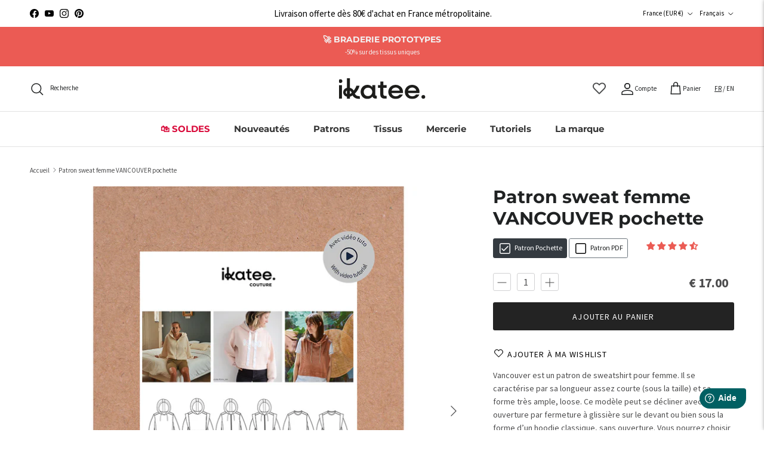

--- FILE ---
content_type: text/html; charset=utf-8
request_url: https://ikatee.fr/products/patron-de-couture-vancouver-femme-sweat-32-52-pochette
body_size: 83982
content:
<!doctype html>
<html class="no-js" lang="fr" dir="ltr">
<head><meta charset="utf-8">
<meta name="viewport" content="width=device-width,initial-scale=1">
<title>Patron sweat femme VANCOUVER pochette &ndash; ikatee</title><link rel="canonical" href="https://ikatee.fr/products/patron-de-couture-vancouver-femme-sweat-32-52-pochette"><link rel="icon" href="//ikatee.fr/cdn/shop/files/Logotype-noir.svg?crop=center&height=48&v=1734340816&width=48" type="image/svg+xml">
  <link rel="apple-touch-icon" href="//ikatee.fr/cdn/shop/files/Logotype-noir.svg?crop=center&height=180&v=1734340816&width=180"><meta name="description" content="Patron de sweat-shirt loose pour femme. Disponible en pochette ou PDF, de la taille 32 à 52. Niveau de couture : intermédiaire. Patron projetable. Tutoriel vidéo."><meta property="og:site_name" content="ikatee">
<meta property="og:url" content="https://ikatee.fr/products/patron-de-couture-vancouver-femme-sweat-32-52-pochette">
<meta property="og:title" content="Patron sweat femme VANCOUVER pochette">
<meta property="og:type" content="product">
<meta property="og:description" content="Patron de sweat-shirt loose pour femme. Disponible en pochette ou PDF, de la taille 32 à 52. Niveau de couture : intermédiaire. Patron projetable. Tutoriel vidéo."><meta property="og:image" content="http://ikatee.fr/cdn/shop/files/0-VANCOUVER_17X24_NEW-1.jpg?crop=center&height=1200&v=1742886093&width=1200">
  <meta property="og:image:secure_url" content="https://ikatee.fr/cdn/shop/files/0-VANCOUVER_17X24_NEW-1.jpg?crop=center&height=1200&v=1742886093&width=1200">
  <meta property="og:image:width" content="1200">
  <meta property="og:image:height" content="1200"><meta property="og:price:amount" content="17.00">
  <meta property="og:price:currency" content="EUR"><meta name="twitter:card" content="summary_large_image">
<meta name="twitter:title" content="Patron sweat femme VANCOUVER pochette">
<meta name="twitter:description" content="Patron de sweat-shirt loose pour femme. Disponible en pochette ou PDF, de la taille 32 à 52. Niveau de couture : intermédiaire. Patron projetable. Tutoriel vidéo.">
<style>@font-face {
  font-family: "Source Sans Pro";
  font-weight: 400;
  font-style: normal;
  font-display: fallback;
  src: url("//ikatee.fr/cdn/fonts/source_sans_pro/sourcesanspro_n4.50ae3e156aed9a794db7e94c4d00984c7b66616c.woff2") format("woff2"),
       url("//ikatee.fr/cdn/fonts/source_sans_pro/sourcesanspro_n4.d1662e048bd96ae7123e46600ff9744c0d84502d.woff") format("woff");
}
@font-face {
  font-family: "Source Sans Pro";
  font-weight: 700;
  font-style: normal;
  font-display: fallback;
  src: url("//ikatee.fr/cdn/fonts/source_sans_pro/sourcesanspro_n7.41cbad1715ffa6489ec3aab1c16fda6d5bdf2235.woff2") format("woff2"),
       url("//ikatee.fr/cdn/fonts/source_sans_pro/sourcesanspro_n7.01173495588557d2be0eb2bb2ecdf8e4f01cf917.woff") format("woff");
}
@font-face {
  font-family: "Source Sans Pro";
  font-weight: 500;
  font-style: normal;
  font-display: fallback;
  src: url("//ikatee.fr/cdn/fonts/source_sans_pro/sourcesanspro_n5.783a0e56914d4f6f44d3728e24352fac8739bbef.woff2") format("woff2"),
       url("//ikatee.fr/cdn/fonts/source_sans_pro/sourcesanspro_n5.a0c268a4943a8f0e51c6ea7086c7d033d0e9efb7.woff") format("woff");
}
@font-face {
  font-family: "Source Sans Pro";
  font-weight: 400;
  font-style: italic;
  font-display: fallback;
  src: url("//ikatee.fr/cdn/fonts/source_sans_pro/sourcesanspro_i4.130f29b9baa0095b80aea9236ca9ef6ab0069c67.woff2") format("woff2"),
       url("//ikatee.fr/cdn/fonts/source_sans_pro/sourcesanspro_i4.6146c8c8ae7b8853ccbbc8b859fcf805016ee743.woff") format("woff");
}
@font-face {
  font-family: "Source Sans Pro";
  font-weight: 700;
  font-style: italic;
  font-display: fallback;
  src: url("//ikatee.fr/cdn/fonts/source_sans_pro/sourcesanspro_i7.98bb15b3a23880a6e1d86ade6dbb197526ff768d.woff2") format("woff2"),
       url("//ikatee.fr/cdn/fonts/source_sans_pro/sourcesanspro_i7.6274cea5e22a575d33653322a4399caadffb1338.woff") format("woff");
}
@font-face {
  font-family: Montserrat;
  font-weight: 700;
  font-style: normal;
  font-display: fallback;
  src: url("//ikatee.fr/cdn/fonts/montserrat/montserrat_n7.3c434e22befd5c18a6b4afadb1e3d77c128c7939.woff2") format("woff2"),
       url("//ikatee.fr/cdn/fonts/montserrat/montserrat_n7.5d9fa6e2cae713c8fb539a9876489d86207fe957.woff") format("woff");
}
@font-face {
  font-family: Montserrat;
  font-weight: 700;
  font-style: normal;
  font-display: fallback;
  src: url("//ikatee.fr/cdn/fonts/montserrat/montserrat_n7.3c434e22befd5c18a6b4afadb1e3d77c128c7939.woff2") format("woff2"),
       url("//ikatee.fr/cdn/fonts/montserrat/montserrat_n7.5d9fa6e2cae713c8fb539a9876489d86207fe957.woff") format("woff");
}
@font-face {
  font-family: Montserrat;
  font-weight: 600;
  font-style: normal;
  font-display: fallback;
  src: url("//ikatee.fr/cdn/fonts/montserrat/montserrat_n6.1326b3e84230700ef15b3a29fb520639977513e0.woff2") format("woff2"),
       url("//ikatee.fr/cdn/fonts/montserrat/montserrat_n6.652f051080eb14192330daceed8cd53dfdc5ead9.woff") format("woff");
}
:root {
  --page-container-width:          1660px;
  --reading-container-width:       720px;
  --divider-opacity:               0.14;
  --gutter-large:                  30px;
  --gutter-desktop:                20px;
  --gutter-mobile:                 16px;
  --section-padding:               50px;
  --larger-section-padding:        80px;
  --larger-section-padding-mobile: 60px;
  --largest-section-padding:       110px;
  --aos-animate-duration:          0.6s;

  --base-font-family:              "Source Sans Pro", sans-serif;
  --base-font-weight:              400;
  --base-font-style:               normal;
  --heading-font-family:           Montserrat, sans-serif;
  --heading-font-weight:           700;
  --heading-font-style:            normal;
  --logo-font-family:              Helvetica, Arial, sans-serif;
  --logo-font-weight:              700;
  --logo-font-style:               normal;
  --nav-font-family:               Montserrat, sans-serif;
  --nav-font-weight:               700;
  --nav-font-style:                normal;

  --base-text-size:14px;
  --base-line-height:              1.6;
  --input-text-size:16px;
  --smaller-text-size-1:11px;
  --smaller-text-size-2:14px;
  --smaller-text-size-3:11px;
  --smaller-text-size-4:10px;
  --larger-text-size:30px;
  --super-large-text-size:53px;
  --super-large-mobile-text-size:24px;
  --larger-mobile-text-size:24px;
  --logo-text-size:33px;--btn-letter-spacing: 0.08em;
    --btn-text-transform: uppercase;
    --button-text-size: 12px;
    --quickbuy-button-text-size: 12;
    --small-feature-link-font-size: 0.75em;
    --input-btn-padding-top:             1.2em;
    --input-btn-padding-bottom:          1.2em;--heading-text-transform:none;
  --nav-text-size:                      15px;
  --mobile-menu-font-weight:            600;

  --body-bg-color:                      255 255 255;
  --bg-color:                           255 255 255;
  --body-text-color:                    76 76 77;
  --text-color:                         76 76 77;

  --header-text-col:                    #202223;--header-text-hover-col:             var(--main-nav-link-hover-col);--header-bg-col:                     #ffffff;
  --heading-color:                     32 34 35;
  --body-heading-color:                32 34 35;
  --heading-divider-col:               #e2e2e2;

  --logo-col:                          #202223;
  --main-nav-bg:                       #ffffff;
  --main-nav-link-col:                 #343434;
  --main-nav-link-hover-col:           #202223;
  --main-nav-link-featured-col:        #d90a3a;

  --link-color:                        32 34 35;
  --body-link-color:                   32 34 35;

  --btn-bg-color:                        35 35 35;
  --btn-bg-hover-color:                  0 0 0;
  --btn-border-color:                    35 35 35;
  --btn-border-hover-color:              0 0 0;
  --btn-text-color:                      255 255 255;
  --btn-text-hover-color:                255 255 255;--btn-alt-bg-color:                    255 255 255;
  --btn-alt-text-color:                  35 35 35;
  --btn-alt-border-color:                35 35 35;
  --btn-alt-border-hover-color:          35 35 35;--btn-ter-bg-color:                    235 235 235;
  --btn-ter-text-color:                  25 25 26;
  --btn-ter-bg-hover-color:              35 35 35;
  --btn-ter-text-hover-color:            255 255 255;--btn-border-radius: 3px;--color-scheme-default:                             #ffffff;
  --color-scheme-default-color:                       255 255 255;
  --color-scheme-default-text-color:                  76 76 77;
  --color-scheme-default-head-color:                  32 34 35;
  --color-scheme-default-link-color:                  32 34 35;
  --color-scheme-default-btn-text-color:              255 255 255;
  --color-scheme-default-btn-text-hover-color:        255 255 255;
  --color-scheme-default-btn-bg-color:                35 35 35;
  --color-scheme-default-btn-bg-hover-color:          0 0 0;
  --color-scheme-default-btn-border-color:            35 35 35;
  --color-scheme-default-btn-border-hover-color:      0 0 0;
  --color-scheme-default-btn-alt-text-color:          35 35 35;
  --color-scheme-default-btn-alt-bg-color:            255 255 255;
  --color-scheme-default-btn-alt-border-color:        35 35 35;
  --color-scheme-default-btn-alt-border-hover-color:  35 35 35;

  --color-scheme-1:                             #f2f2f2;
  --color-scheme-1-color:                       242 242 242;
  --color-scheme-1-text-color:                  52 52 52;
  --color-scheme-1-head-color:                  52 52 52;
  --color-scheme-1-link-color:                  52 52 52;
  --color-scheme-1-btn-text-color:              255 255 255;
  --color-scheme-1-btn-text-hover-color:        255 255 255;
  --color-scheme-1-btn-bg-color:                35 35 35;
  --color-scheme-1-btn-bg-hover-color:          0 0 0;
  --color-scheme-1-btn-border-color:            35 35 35;
  --color-scheme-1-btn-border-hover-color:      0 0 0;
  --color-scheme-1-btn-alt-text-color:          35 35 35;
  --color-scheme-1-btn-alt-bg-color:            255 255 255;
  --color-scheme-1-btn-alt-border-color:        35 35 35;
  --color-scheme-1-btn-alt-border-hover-color:  35 35 35;

  --color-scheme-2:                             #f2f2f2;
  --color-scheme-2-color:                       242 242 242;
  --color-scheme-2-text-color:                  52 52 52;
  --color-scheme-2-head-color:                  52 52 52;
  --color-scheme-2-link-color:                  52 52 52;
  --color-scheme-2-btn-text-color:              255 255 255;
  --color-scheme-2-btn-text-hover-color:        255 255 255;
  --color-scheme-2-btn-bg-color:                226 226 226;
  --color-scheme-2-btn-bg-hover-color:          0 0 0;
  --color-scheme-2-btn-border-color:            226 226 226;
  --color-scheme-2-btn-border-hover-color:      0 0 0;
  --color-scheme-2-btn-alt-text-color:          35 35 35;
  --color-scheme-2-btn-alt-bg-color:            255 255 255;
  --color-scheme-2-btn-alt-border-color:        35 35 35;
  --color-scheme-2-btn-alt-border-hover-color:  35 35 35;

  /* Shop Pay payment terms */
  --payment-terms-background-color:    #ffffff;--quickbuy-bg: 255 255 255;--body-input-background-color:       rgb(var(--body-bg-color));
  --input-background-color:            rgb(var(--body-bg-color));
  --body-input-text-color:             var(--body-text-color);
  --input-text-color:                  var(--body-text-color);
  --body-input-border-color:           rgb(210, 210, 211);
  --input-border-color:                rgb(210, 210, 211);
  --input-border-color-hover:          rgb(157, 157, 157);
  --input-border-color-active:         rgb(76, 76, 77);

  --swatch-cross-svg:                  url("data:image/svg+xml,%3Csvg xmlns='http://www.w3.org/2000/svg' width='240' height='240' viewBox='0 0 24 24' fill='none' stroke='rgb(210, 210, 211)' stroke-width='0.09' preserveAspectRatio='none' %3E%3Cline x1='24' y1='0' x2='0' y2='24'%3E%3C/line%3E%3C/svg%3E");
  --swatch-cross-hover:                url("data:image/svg+xml,%3Csvg xmlns='http://www.w3.org/2000/svg' width='240' height='240' viewBox='0 0 24 24' fill='none' stroke='rgb(157, 157, 157)' stroke-width='0.09' preserveAspectRatio='none' %3E%3Cline x1='24' y1='0' x2='0' y2='24'%3E%3C/line%3E%3C/svg%3E");
  --swatch-cross-active:               url("data:image/svg+xml,%3Csvg xmlns='http://www.w3.org/2000/svg' width='240' height='240' viewBox='0 0 24 24' fill='none' stroke='rgb(76, 76, 77)' stroke-width='0.09' preserveAspectRatio='none' %3E%3Cline x1='24' y1='0' x2='0' y2='24'%3E%3C/line%3E%3C/svg%3E");

  --footer-divider-col:                #fafafa;
  --footer-text-col:                   0 0 0;
  --footer-heading-col:                0 0 0;
  --footer-bg:                         #7a8f4a;--product-label-overlay-justify: flex-start;--product-label-overlay-align: flex-start;--product-label-overlay-reduction-text:   #f2f2f2;
  --product-label-overlay-reduction-bg:     #eb5b54;
  --product-label-overlay-stock-text:       #6d7175;
  --product-label-overlay-stock-bg:         #ffffff;
  --product-label-overlay-new-text:         #6d7175;
  --product-label-overlay-new-bg:           #ffffff;
  --product-label-overlay-meta-text:        #ffffff;
  --product-label-overlay-meta-bg:          #09728c;
  --product-label-sale-text:                #eb5b54;
  --product-label-sold-text:                #202223;
  --product-label-preorder-text:            #60a57e;

  --product-block-crop-align:               center;

  
  --product-block-price-align:              center;
  --product-block-price-item-margin-start:  .25rem;
  --product-block-price-item-margin-end:    .25rem;
  

  --collection-block-image-position:   center center;

  --swatch-picker-image-size:          68px;
  --swatch-crop-align:                 center center;

  --image-overlay-text-color:          250 250 250;--image-overlay-bg:                  rgba(255, 255, 255, 0.1);
  --image-overlay-shadow-start:        rgb(0 0 0 / 0.5);
  --image-overlay-box-opacity:         0.8;.image-overlay--bg-box .text-overlay .text-overlay__text {
      --image-overlay-box-bg: 255 255 255;
      --heading-color: var(--body-heading-color);
      --text-color: var(--body-text-color);
      --link-color: var(--body-link-color);
    }--product-inventory-ok-box-color:            #f2faf0;
  --product-inventory-ok-text-color:           #108043;
  --product-inventory-ok-icon-box-fill-color:  #fff;
  --product-inventory-low-box-color:           #fcf1cd;
  --product-inventory-low-text-color:          #dd9a1a;
  --product-inventory-low-icon-box-fill-color: #fff;
  --product-inventory-low-text-color-channels: 16, 128, 67;
  --product-inventory-ok-text-color-channels:  221, 154, 26;

  --rating-star-color: 0 0 0;
}::selection {
    background: rgb(var(--body-heading-color));
    color: rgb(var(--body-bg-color));
  }
  ::-moz-selection {
    background: rgb(var(--body-heading-color));
    color: rgb(var(--body-bg-color));
  }.use-color-scheme--default {
  --product-label-sale-text:           #eb5b54;
  --product-label-sold-text:           #202223;
  --product-label-preorder-text:       #60a57e;
  --input-background-color:            rgb(var(--body-bg-color));
  --input-text-color:                  var(--body-input-text-color);
  --input-border-color:                rgb(210, 210, 211);
  --input-border-color-hover:          rgb(157, 157, 157);
  --input-border-color-active:         rgb(76, 76, 77);
}</style>

  <link href="//ikatee.fr/cdn/shop/t/47/assets/main.css?v=29525077276701542581750079921" rel="stylesheet" type="text/css" media="all" />
  <link href="//ikatee.fr/cdn/shop/t/47/assets/ikatee.css?v=44227335967337178091750079916" rel="stylesheet" type="text/css" media="all" />
<link rel="preload" as="font" href="//ikatee.fr/cdn/fonts/source_sans_pro/sourcesanspro_n4.50ae3e156aed9a794db7e94c4d00984c7b66616c.woff2" type="font/woff2" crossorigin><link rel="preload" as="font" href="//ikatee.fr/cdn/fonts/montserrat/montserrat_n7.3c434e22befd5c18a6b4afadb1e3d77c128c7939.woff2" type="font/woff2" crossorigin><script src="https://code.jquery.com/jquery-3.6.0.min.js"></script>
  
  <script>
    document.documentElement.className = document.documentElement.className.replace('no-js', 'js');

    window.theme = {
      info: {
        name: 'Symmetry',
        version: '7.1.2'
      },
      device: {
        hasTouch: window.matchMedia('(any-pointer: coarse)').matches,
        hasHover: window.matchMedia('(hover: hover)').matches
      },
      mediaQueries: {
        md: '(min-width: 768px)',
        productMediaCarouselBreak: '(min-width: 1041px)'
      },
      routes: {
        base: 'https://ikatee.fr',
        cart: '/cart',
        cartAdd: '/cart/add.js',
        cartUpdate: '/cart/update.js',
        predictiveSearch: '/search/suggest'
      },
      strings: {
        cartTermsConfirmation: "Vous devez accepter les termes et conditions avant de continuer.",
        cartItemsQuantityError: "Seulement [QUANTITY] unités disponibles",
        generalSearchViewAll: "Voir tous les résultats de recherche",
        noStock: "Épuisé",
        noVariant: "Indisponible",
        productsProductChooseA: "Choisir un",
        generalSearchPages: "Pages",
        generalSearchNoResultsWithoutTerms: "Désolé, nous n\u0026#39;avons trouvé aucun résultat",
        shippingCalculator: {
          singleRate: "Il y a un tarif de livraison pour cette destination :",
          multipleRates: "Il y a plusieurs tarifs de livraison pour cette destination :",
          noRates: "Nous n’expédions pas vers cette destination."
        }
      },
      settings: {
        
        moneyFormat: "€ {{amount}}",
        
        moneyWithCurrencyFormat: "€ {{amount}} EUR",
        cartType: "drawer",
        afterAddToCart: "drawer",
        quickbuyStyle: "off",
        externalLinksNewTab: true,
        internalLinksSmoothScroll: true
      }
    }

    theme.inlineNavigationCheck = function() {
      var pageHeader = document.querySelector('.pageheader'),
          inlineNavContainer = pageHeader.querySelector('.logo-area__left__inner'),
          inlineNav = inlineNavContainer.querySelector('.navigation--left');
      if (inlineNav && getComputedStyle(inlineNav).display != 'none') {
        var inlineMenuCentered = document.querySelector('.pageheader--layout-inline-menu-center'),
            logoContainer = document.querySelector('.logo-area__middle__inner');
        if(inlineMenuCentered) {
          var rightWidth = document.querySelector('.logo-area__right__inner').clientWidth,
              middleWidth = logoContainer.clientWidth,
              logoArea = document.querySelector('.logo-area'),
              computedLogoAreaStyle = getComputedStyle(logoArea),
              logoAreaInnerWidth = logoArea.clientWidth - Math.ceil(parseFloat(computedLogoAreaStyle.paddingLeft)) - Math.ceil(parseFloat(computedLogoAreaStyle.paddingRight)),
              availableNavWidth = logoAreaInnerWidth - Math.max(rightWidth, middleWidth) * 2 - 40;
          inlineNavContainer.style.maxWidth = availableNavWidth + 'px';
        }

        var firstInlineNavLink = inlineNav.querySelector('.navigation__item:first-child'),
            lastInlineNavLink = inlineNav.querySelector('.navigation__item:last-child');
        if (lastInlineNavLink) {
          var inlineNavWidth = null;
          if(document.querySelector('html[dir=rtl]')) {
            inlineNavWidth = firstInlineNavLink.offsetLeft - lastInlineNavLink.offsetLeft + firstInlineNavLink.offsetWidth;
          } else {
            inlineNavWidth = lastInlineNavLink.offsetLeft - firstInlineNavLink.offsetLeft + lastInlineNavLink.offsetWidth;
          }
          if (inlineNavContainer.offsetWidth >= inlineNavWidth) {
            pageHeader.classList.add('pageheader--layout-inline-permitted');
            var tallLogo = logoContainer.clientHeight > lastInlineNavLink.clientHeight + 20;
            if (tallLogo) {
              inlineNav.classList.add('navigation--tight-underline');
            } else {
              inlineNav.classList.remove('navigation--tight-underline');
            }
          } else {
            pageHeader.classList.remove('pageheader--layout-inline-permitted');
          }
        }
      }
    };

    theme.setInitialHeaderHeightProperty = () => {
      const section = document.querySelector('.section-header');
      if (section) {
        document.documentElement.style.setProperty('--theme-header-height', Math.ceil(section.clientHeight) + 'px');
      }
    };
  </script>

  <script src="//ikatee.fr/cdn/shop/t/47/assets/main.js?v=111060218246219196411750079923" defer></script>
    <script src="//ikatee.fr/cdn/shop/t/47/assets/animate-on-scroll.js?v=15249566486942820451750079896" defer></script>
    <link href="//ikatee.fr/cdn/shop/t/47/assets/animate-on-scroll.css?v=35216439550296132921750079895" rel="stylesheet" type="text/css" media="all" />
  

  <script>window.performance && window.performance.mark && window.performance.mark('shopify.content_for_header.start');</script><meta name="google-site-verification" content="aDFygZh3mgeeTuDdieIOhJ7lq7XZfNbaTj4Q5HmiP6M">
<meta id="shopify-digital-wallet" name="shopify-digital-wallet" content="/10515902/digital_wallets/dialog">
<link rel="alternate" hreflang="x-default" href="https://ikatee.fr/products/patron-de-couture-vancouver-femme-sweat-32-52-pochette">
<link rel="alternate" hreflang="fr-IM" href="https://ikatee.fr/fr-im/products/patron-de-couture-vancouver-femme-sweat-32-52-pochette">
<link rel="alternate" hreflang="en-IM" href="https://ikatee.fr/en-im/products/patron-de-couture-vancouver-femme-sweat-32-52-pochette">
<link rel="alternate" hreflang="de-DE" href="https://ikatee.fr/de-de/products/vancouver-damen-sweatshirt-papier-schnittmuster">
<link rel="alternate" hreflang="fr-NL" href="https://ikatee.fr/fr-nl/products/patron-de-couture-vancouver-femme-sweat-32-52-pochette">
<link rel="alternate" hreflang="fr-FR" href="https://ikatee.fr/products/patron-de-couture-vancouver-femme-sweat-32-52-pochette">
<link rel="alternate" hreflang="en-FR" href="https://ikatee.fr/en/products/patron-de-couture-vancouver-femme-sweat-32-52-pochette">
<link rel="alternate" type="application/json+oembed" href="https://ikatee.fr/products/patron-de-couture-vancouver-femme-sweat-32-52-pochette.oembed">
<script async="async" src="/checkouts/internal/preloads.js?locale=fr-FR"></script>
<script id="shopify-features" type="application/json">{"accessToken":"076052cdc2c866d0916018e4116ab66d","betas":["rich-media-storefront-analytics"],"domain":"ikatee.fr","predictiveSearch":true,"shopId":10515902,"locale":"fr"}</script>
<script>var Shopify = Shopify || {};
Shopify.shop = "ikatee.myshopify.com";
Shopify.locale = "fr";
Shopify.currency = {"active":"EUR","rate":"1.0"};
Shopify.country = "FR";
Shopify.theme = {"name":"Symmetry 7.1.3","id":182583918979,"schema_name":"Symmetry","schema_version":"7.1.2","theme_store_id":568,"role":"main"};
Shopify.theme.handle = "null";
Shopify.theme.style = {"id":null,"handle":null};
Shopify.cdnHost = "ikatee.fr/cdn";
Shopify.routes = Shopify.routes || {};
Shopify.routes.root = "/";</script>
<script type="module">!function(o){(o.Shopify=o.Shopify||{}).modules=!0}(window);</script>
<script>!function(o){function n(){var o=[];function n(){o.push(Array.prototype.slice.apply(arguments))}return n.q=o,n}var t=o.Shopify=o.Shopify||{};t.loadFeatures=n(),t.autoloadFeatures=n()}(window);</script>
<script id="shop-js-analytics" type="application/json">{"pageType":"product"}</script>
<script defer="defer" async type="module" src="//ikatee.fr/cdn/shopifycloud/shop-js/modules/v2/client.init-shop-cart-sync_BcDpqI9l.fr.esm.js"></script>
<script defer="defer" async type="module" src="//ikatee.fr/cdn/shopifycloud/shop-js/modules/v2/chunk.common_a1Rf5Dlz.esm.js"></script>
<script defer="defer" async type="module" src="//ikatee.fr/cdn/shopifycloud/shop-js/modules/v2/chunk.modal_Djra7sW9.esm.js"></script>
<script type="module">
  await import("//ikatee.fr/cdn/shopifycloud/shop-js/modules/v2/client.init-shop-cart-sync_BcDpqI9l.fr.esm.js");
await import("//ikatee.fr/cdn/shopifycloud/shop-js/modules/v2/chunk.common_a1Rf5Dlz.esm.js");
await import("//ikatee.fr/cdn/shopifycloud/shop-js/modules/v2/chunk.modal_Djra7sW9.esm.js");

  window.Shopify.SignInWithShop?.initShopCartSync?.({"fedCMEnabled":true,"windoidEnabled":true});

</script>
<script>(function() {
  var isLoaded = false;
  function asyncLoad() {
    if (isLoaded) return;
    isLoaded = true;
    var urls = ["https:\/\/load.csell.co\/assets\/js\/cross-sell.js?shop=ikatee.myshopify.com","https:\/\/load.csell.co\/assets\/v2\/js\/core\/xsell.js?shop=ikatee.myshopify.com","https:\/\/sprt-mws-legacy-files.spur-i-t.com\/motivator\/source.js?mw_motivator_t=1639228695\u0026shop=ikatee.myshopify.com","https:\/\/api.fastbundle.co\/scripts\/src.js?shop=ikatee.myshopify.com","https:\/\/sbzstag.cirkleinc.com\/?shop=ikatee.myshopify.com","https:\/\/cdn.giftcardpro.app\/build\/storefront\/storefront.js?shop=ikatee.myshopify.com","https:\/\/chimpstatic.com\/mcjs-connected\/js\/users\/485a433edf20d26b66155e940\/a6cd7e46874943a0b5cc273c1.js?shop=ikatee.myshopify.com"];
    for (var i = 0; i < urls.length; i++) {
      var s = document.createElement('script');
      s.type = 'text/javascript';
      s.async = true;
      s.src = urls[i];
      var x = document.getElementsByTagName('script')[0];
      x.parentNode.insertBefore(s, x);
    }
  };
  if(window.attachEvent) {
    window.attachEvent('onload', asyncLoad);
  } else {
    window.addEventListener('load', asyncLoad, false);
  }
})();</script>
<script id="__st">var __st={"a":10515902,"offset":3600,"reqid":"30f6e50b-5511-4832-a09d-9b201bbbbb5d-1769159359","pageurl":"ikatee.fr\/products\/patron-de-couture-vancouver-femme-sweat-32-52-pochette","u":"eb28aa36a82b","p":"product","rtyp":"product","rid":7191170678974};</script>
<script>window.ShopifyPaypalV4VisibilityTracking = true;</script>
<script id="captcha-bootstrap">!function(){'use strict';const t='contact',e='account',n='new_comment',o=[[t,t],['blogs',n],['comments',n],[t,'customer']],c=[[e,'customer_login'],[e,'guest_login'],[e,'recover_customer_password'],[e,'create_customer']],r=t=>t.map((([t,e])=>`form[action*='/${t}']:not([data-nocaptcha='true']) input[name='form_type'][value='${e}']`)).join(','),a=t=>()=>t?[...document.querySelectorAll(t)].map((t=>t.form)):[];function s(){const t=[...o],e=r(t);return a(e)}const i='password',u='form_key',d=['recaptcha-v3-token','g-recaptcha-response','h-captcha-response',i],f=()=>{try{return window.sessionStorage}catch{return}},m='__shopify_v',_=t=>t.elements[u];function p(t,e,n=!1){try{const o=window.sessionStorage,c=JSON.parse(o.getItem(e)),{data:r}=function(t){const{data:e,action:n}=t;return t[m]||n?{data:e,action:n}:{data:t,action:n}}(c);for(const[e,n]of Object.entries(r))t.elements[e]&&(t.elements[e].value=n);n&&o.removeItem(e)}catch(o){console.error('form repopulation failed',{error:o})}}const l='form_type',E='cptcha';function T(t){t.dataset[E]=!0}const w=window,h=w.document,L='Shopify',v='ce_forms',y='captcha';let A=!1;((t,e)=>{const n=(g='f06e6c50-85a8-45c8-87d0-21a2b65856fe',I='https://cdn.shopify.com/shopifycloud/storefront-forms-hcaptcha/ce_storefront_forms_captcha_hcaptcha.v1.5.2.iife.js',D={infoText:'Protégé par hCaptcha',privacyText:'Confidentialité',termsText:'Conditions'},(t,e,n)=>{const o=w[L][v],c=o.bindForm;if(c)return c(t,g,e,D).then(n);var r;o.q.push([[t,g,e,D],n]),r=I,A||(h.body.append(Object.assign(h.createElement('script'),{id:'captcha-provider',async:!0,src:r})),A=!0)});var g,I,D;w[L]=w[L]||{},w[L][v]=w[L][v]||{},w[L][v].q=[],w[L][y]=w[L][y]||{},w[L][y].protect=function(t,e){n(t,void 0,e),T(t)},Object.freeze(w[L][y]),function(t,e,n,w,h,L){const[v,y,A,g]=function(t,e,n){const i=e?o:[],u=t?c:[],d=[...i,...u],f=r(d),m=r(i),_=r(d.filter((([t,e])=>n.includes(e))));return[a(f),a(m),a(_),s()]}(w,h,L),I=t=>{const e=t.target;return e instanceof HTMLFormElement?e:e&&e.form},D=t=>v().includes(t);t.addEventListener('submit',(t=>{const e=I(t);if(!e)return;const n=D(e)&&!e.dataset.hcaptchaBound&&!e.dataset.recaptchaBound,o=_(e),c=g().includes(e)&&(!o||!o.value);(n||c)&&t.preventDefault(),c&&!n&&(function(t){try{if(!f())return;!function(t){const e=f();if(!e)return;const n=_(t);if(!n)return;const o=n.value;o&&e.removeItem(o)}(t);const e=Array.from(Array(32),(()=>Math.random().toString(36)[2])).join('');!function(t,e){_(t)||t.append(Object.assign(document.createElement('input'),{type:'hidden',name:u})),t.elements[u].value=e}(t,e),function(t,e){const n=f();if(!n)return;const o=[...t.querySelectorAll(`input[type='${i}']`)].map((({name:t})=>t)),c=[...d,...o],r={};for(const[a,s]of new FormData(t).entries())c.includes(a)||(r[a]=s);n.setItem(e,JSON.stringify({[m]:1,action:t.action,data:r}))}(t,e)}catch(e){console.error('failed to persist form',e)}}(e),e.submit())}));const S=(t,e)=>{t&&!t.dataset[E]&&(n(t,e.some((e=>e===t))),T(t))};for(const o of['focusin','change'])t.addEventListener(o,(t=>{const e=I(t);D(e)&&S(e,y())}));const B=e.get('form_key'),M=e.get(l),P=B&&M;t.addEventListener('DOMContentLoaded',(()=>{const t=y();if(P)for(const e of t)e.elements[l].value===M&&p(e,B);[...new Set([...A(),...v().filter((t=>'true'===t.dataset.shopifyCaptcha))])].forEach((e=>S(e,t)))}))}(h,new URLSearchParams(w.location.search),n,t,e,['guest_login'])})(!0,!1)}();</script>
<script integrity="sha256-4kQ18oKyAcykRKYeNunJcIwy7WH5gtpwJnB7kiuLZ1E=" data-source-attribution="shopify.loadfeatures" defer="defer" src="//ikatee.fr/cdn/shopifycloud/storefront/assets/storefront/load_feature-a0a9edcb.js" crossorigin="anonymous"></script>
<script data-source-attribution="shopify.dynamic_checkout.dynamic.init">var Shopify=Shopify||{};Shopify.PaymentButton=Shopify.PaymentButton||{isStorefrontPortableWallets:!0,init:function(){window.Shopify.PaymentButton.init=function(){};var t=document.createElement("script");t.src="https://ikatee.fr/cdn/shopifycloud/portable-wallets/latest/portable-wallets.fr.js",t.type="module",document.head.appendChild(t)}};
</script>
<script data-source-attribution="shopify.dynamic_checkout.buyer_consent">
  function portableWalletsHideBuyerConsent(e){var t=document.getElementById("shopify-buyer-consent"),n=document.getElementById("shopify-subscription-policy-button");t&&n&&(t.classList.add("hidden"),t.setAttribute("aria-hidden","true"),n.removeEventListener("click",e))}function portableWalletsShowBuyerConsent(e){var t=document.getElementById("shopify-buyer-consent"),n=document.getElementById("shopify-subscription-policy-button");t&&n&&(t.classList.remove("hidden"),t.removeAttribute("aria-hidden"),n.addEventListener("click",e))}window.Shopify?.PaymentButton&&(window.Shopify.PaymentButton.hideBuyerConsent=portableWalletsHideBuyerConsent,window.Shopify.PaymentButton.showBuyerConsent=portableWalletsShowBuyerConsent);
</script>
<script data-source-attribution="shopify.dynamic_checkout.cart.bootstrap">document.addEventListener("DOMContentLoaded",(function(){function t(){return document.querySelector("shopify-accelerated-checkout-cart, shopify-accelerated-checkout")}if(t())Shopify.PaymentButton.init();else{new MutationObserver((function(e,n){t()&&(Shopify.PaymentButton.init(),n.disconnect())})).observe(document.body,{childList:!0,subtree:!0})}}));
</script>
<script id='scb4127' type='text/javascript' async='' src='https://ikatee.fr/cdn/shopifycloud/privacy-banner/storefront-banner.js'></script>
<script>window.performance && window.performance.mark && window.performance.mark('shopify.content_for_header.end');</script>
<!-- CC Custom Head Start --><!-- CC Custom Head End --><!-- BEGIN app block: shopify://apps/gift-card-pro/blocks/gift-card-pro/3b1306ce-7e99-4a1c-aa30-e9f030a737ef -->






<!-- END app block --><!-- BEGIN app block: shopify://apps/minmaxify-order-limits/blocks/app-embed-block/3acfba32-89f3-4377-ae20-cbb9abc48475 --><script type="text/javascript">minMaxifyContext={customer: { id:null, tags:null}}</script> <script type="text/javascript" src="https://limits.minmaxify.com/ikatee.myshopify.com?v=135&r=20250710091904"></script>

<!-- END app block --><!-- BEGIN app block: shopify://apps/judge-me-reviews/blocks/judgeme_core/61ccd3b1-a9f2-4160-9fe9-4fec8413e5d8 --><!-- Start of Judge.me Core -->






<link rel="dns-prefetch" href="https://cdn2.judge.me/cdn/widget_frontend">
<link rel="dns-prefetch" href="https://cdn.judge.me">
<link rel="dns-prefetch" href="https://cdn1.judge.me">
<link rel="dns-prefetch" href="https://api.judge.me">

<script data-cfasync='false' class='jdgm-settings-script'>window.jdgmSettings={"pagination":5,"disable_web_reviews":false,"badge_no_review_text":"Aucun avis","badge_n_reviews_text":"{{ n }} avis","badge_star_color":"#EB5B54","hide_badge_preview_if_no_reviews":true,"badge_hide_text":false,"enforce_center_preview_badge":false,"widget_title":"Avis Clients","widget_open_form_text":"Écrire un avis","widget_close_form_text":"Annuler l'avis","widget_refresh_page_text":"Actualiser la page","widget_summary_text":"{{ number_of_reviews }} avis","widget_no_review_text":"Soyez le premier à écrire un avis","widget_name_field_text":"Nom d'affichage","widget_verified_name_field_text":"Nom vérifié (public)","widget_name_placeholder_text":"Nom d'affichage","widget_required_field_error_text":"Ce champ est obligatoire.","widget_email_field_text":"Adresse email","widget_verified_email_field_text":"Email vérifié (privé, ne peut pas être modifié)","widget_email_placeholder_text":"Votre adresse email","widget_email_field_error_text":"Veuillez entrer une adresse email valide.","widget_rating_field_text":"Évaluation","widget_review_title_field_text":"Titre de l'avis","widget_review_title_placeholder_text":"Donnez un titre à votre avis","widget_review_body_field_text":"Contenu de l'avis","widget_review_body_placeholder_text":"Commencez à écrire ici...","widget_pictures_field_text":"Photo/Vidéo (facultatif)","widget_submit_review_text":"Soumettre l'avis","widget_submit_verified_review_text":"Soumettre un avis vérifié","widget_submit_success_msg_with_auto_publish":"Merci ! Veuillez actualiser la page dans quelques instants pour voir votre avis. Vous pouvez supprimer ou modifier votre avis en vous connectant à \u003ca href='https://judge.me/login' target='_blank' rel='nofollow noopener'\u003eJudge.me\u003c/a\u003e","widget_submit_success_msg_no_auto_publish":"Merci ! Votre avis sera publié dès qu'il sera approuvé par l'administrateur de la boutique. Vous pouvez supprimer ou modifier votre avis en vous connectant à \u003ca href='https://judge.me/login' target='_blank' rel='nofollow noopener'\u003eJudge.me\u003c/a\u003e","widget_show_default_reviews_out_of_total_text":"Affichage de {{ n_reviews_shown }} sur {{ n_reviews }} avis.","widget_show_all_link_text":"Tout afficher","widget_show_less_link_text":"Afficher moins","widget_author_said_text":"{{ reviewer_name }} a dit :","widget_days_text":"il y a {{ n }} jour/jours","widget_weeks_text":"il y a {{ n }} semaine/semaines","widget_months_text":"il y a {{ n }} mois","widget_years_text":"il y a {{ n }} an/ans","widget_yesterday_text":"Hier","widget_today_text":"Aujourd'hui","widget_replied_text":"\u003e\u003e {{ shop_name }} a répondu :","widget_read_more_text":"Lire plus","widget_reviewer_name_as_initial":"","widget_rating_filter_color":"#fbcd0a","widget_rating_filter_see_all_text":"Voir tous les avis","widget_sorting_most_recent_text":"Plus récents","widget_sorting_highest_rating_text":"Meilleures notes","widget_sorting_lowest_rating_text":"Notes les plus basses","widget_sorting_with_pictures_text":"Uniquement les photos","widget_sorting_most_helpful_text":"Plus utiles","widget_open_question_form_text":"Poser une question","widget_reviews_subtab_text":"Avis","widget_questions_subtab_text":"Questions","widget_question_label_text":"Question","widget_answer_label_text":"Réponse","widget_question_placeholder_text":"Écrivez votre question ici","widget_submit_question_text":"Soumettre la question","widget_question_submit_success_text":"Merci pour votre question ! Nous vous notifierons dès qu'elle aura une réponse.","widget_star_color":"#585252","verified_badge_text":"Vérifié","verified_badge_bg_color":"","verified_badge_text_color":"","verified_badge_placement":"left-of-reviewer-name","widget_review_max_height":"","widget_hide_border":false,"widget_social_share":false,"widget_thumb":false,"widget_review_location_show":false,"widget_location_format":"","all_reviews_include_out_of_store_products":true,"all_reviews_out_of_store_text":"(hors boutique)","all_reviews_pagination":100,"all_reviews_product_name_prefix_text":"à propos de","enable_review_pictures":false,"enable_question_anwser":false,"widget_theme":"default","review_date_format":"dd/mm/yy","default_sort_method":"most-recent","widget_product_reviews_subtab_text":"Avis Produits","widget_shop_reviews_subtab_text":"Avis Boutique","widget_other_products_reviews_text":"Avis pour d'autres produits","widget_store_reviews_subtab_text":"Avis de la boutique","widget_no_store_reviews_text":"Cette boutique n'a pas encore reçu d'avis","widget_web_restriction_product_reviews_text":"Ce produit n'a pas encore reçu d'avis","widget_no_items_text":"Aucun élément trouvé","widget_show_more_text":"Afficher plus","widget_write_a_store_review_text":"Écrire un avis sur la boutique","widget_other_languages_heading":"Avis dans d'autres langues","widget_translate_review_text":"Traduire l'avis en {{ language }}","widget_translating_review_text":"Traduction en cours...","widget_show_original_translation_text":"Afficher l'original ({{ language }})","widget_translate_review_failed_text":"Impossible de traduire cet avis.","widget_translate_review_retry_text":"Réessayer","widget_translate_review_try_again_later_text":"Réessayez plus tard","show_product_url_for_grouped_product":false,"widget_sorting_pictures_first_text":"Photos en premier","show_pictures_on_all_rev_page_mobile":false,"show_pictures_on_all_rev_page_desktop":false,"floating_tab_hide_mobile_install_preference":false,"floating_tab_button_name":"★ Avis","floating_tab_title":"Laissons nos clients parler pour nous","floating_tab_button_color":"","floating_tab_button_background_color":"","floating_tab_url":"","floating_tab_url_enabled":false,"floating_tab_tab_style":"text","all_reviews_text_badge_text":"Les clients nous notent {{ shop.metafields.judgeme.all_reviews_rating | round: 1 }}/5 basé sur {{ shop.metafields.judgeme.all_reviews_count }} avis.","all_reviews_text_badge_text_branded_style":"{{ shop.metafields.judgeme.all_reviews_rating | round: 1 }} sur 5 étoiles basé sur {{ shop.metafields.judgeme.all_reviews_count }} avis","is_all_reviews_text_badge_a_link":false,"show_stars_for_all_reviews_text_badge":false,"all_reviews_text_badge_url":"","all_reviews_text_style":"branded","all_reviews_text_color_style":"judgeme_brand_color","all_reviews_text_color":"#108474","all_reviews_text_show_jm_brand":true,"featured_carousel_show_header":true,"featured_carousel_title":"Ils nous font confiance","testimonials_carousel_title":"Les clients nous disent","videos_carousel_title":"Histoire de clients réels","cards_carousel_title":"Les clients nous disent","featured_carousel_count_text":"{{ n }} avis","featured_carousel_add_link_to_all_reviews_page":false,"featured_carousel_url":"","featured_carousel_show_images":true,"featured_carousel_autoslide_interval":6,"featured_carousel_arrows_on_the_sides":true,"featured_carousel_height":250,"featured_carousel_width":100,"featured_carousel_image_size":0,"featured_carousel_image_height":250,"featured_carousel_arrow_color":"#eeeeee","verified_count_badge_style":"branded","verified_count_badge_orientation":"horizontal","verified_count_badge_color_style":"judgeme_brand_color","verified_count_badge_color":"#108474","is_verified_count_badge_a_link":false,"verified_count_badge_url":"","verified_count_badge_show_jm_brand":true,"widget_rating_preset_default":5,"widget_first_sub_tab":"product-reviews","widget_show_histogram":true,"widget_histogram_use_custom_color":false,"widget_pagination_use_custom_color":false,"widget_star_use_custom_color":true,"widget_verified_badge_use_custom_color":false,"widget_write_review_use_custom_color":false,"picture_reminder_submit_button":"Upload Pictures","enable_review_videos":false,"mute_video_by_default":false,"widget_sorting_videos_first_text":"Vidéos en premier","widget_review_pending_text":"En attente","featured_carousel_items_for_large_screen":3,"social_share_options_order":"Facebook,Twitter","remove_microdata_snippet":true,"disable_json_ld":false,"enable_json_ld_products":false,"preview_badge_show_question_text":false,"preview_badge_no_question_text":"Aucune question","preview_badge_n_question_text":"{{ number_of_questions }} question/questions","qa_badge_show_icon":false,"qa_badge_position":"same-row","remove_judgeme_branding":false,"widget_add_search_bar":false,"widget_search_bar_placeholder":"Recherche","widget_sorting_verified_only_text":"Vérifiés uniquement","featured_carousel_theme":"compact","featured_carousel_show_rating":true,"featured_carousel_show_title":true,"featured_carousel_show_body":true,"featured_carousel_show_date":false,"featured_carousel_show_reviewer":false,"featured_carousel_show_product":false,"featured_carousel_header_background_color":"#108474","featured_carousel_header_text_color":"#ffffff","featured_carousel_name_product_separator":"reviewed","featured_carousel_full_star_background":"#60A57E","featured_carousel_empty_star_background":"#dadada","featured_carousel_vertical_theme_background":"#f9fafb","featured_carousel_verified_badge_enable":false,"featured_carousel_verified_badge_color":"#60A57E","featured_carousel_border_style":"round","featured_carousel_review_line_length_limit":3,"featured_carousel_more_reviews_button_text":"Lire plus d'avis","featured_carousel_view_product_button_text":"Voir le produit","all_reviews_page_load_reviews_on":"scroll","all_reviews_page_load_more_text":"Charger plus d'avis","disable_fb_tab_reviews":false,"enable_ajax_cdn_cache":false,"widget_advanced_speed_features":5,"widget_public_name_text":"affiché publiquement comme","default_reviewer_name":"John Smith","default_reviewer_name_has_non_latin":true,"widget_reviewer_anonymous":"Anonyme","medals_widget_title":"Médailles d'avis Judge.me","medals_widget_background_color":"#f9fafb","medals_widget_position":"footer_all_pages","medals_widget_border_color":"#f9fafb","medals_widget_verified_text_position":"left","medals_widget_use_monochromatic_version":false,"medals_widget_elements_color":"#108474","show_reviewer_avatar":true,"widget_invalid_yt_video_url_error_text":"Pas une URL de vidéo YouTube","widget_max_length_field_error_text":"Veuillez ne pas dépasser {0} caractères.","widget_show_country_flag":false,"widget_show_collected_via_shop_app":true,"widget_verified_by_shop_badge_style":"light","widget_verified_by_shop_text":"Vérifié par la boutique","widget_show_photo_gallery":false,"widget_load_with_code_splitting":true,"widget_ugc_install_preference":false,"widget_ugc_title":"Fait par nous, partagé par vous","widget_ugc_subtitle":"Taguez-nous pour voir votre photo mise en avant sur notre page","widget_ugc_arrows_color":"#ffffff","widget_ugc_primary_button_text":"Acheter maintenant","widget_ugc_primary_button_background_color":"#108474","widget_ugc_primary_button_text_color":"#ffffff","widget_ugc_primary_button_border_width":"0","widget_ugc_primary_button_border_style":"none","widget_ugc_primary_button_border_color":"#108474","widget_ugc_primary_button_border_radius":"25","widget_ugc_secondary_button_text":"Charger plus","widget_ugc_secondary_button_background_color":"#ffffff","widget_ugc_secondary_button_text_color":"#108474","widget_ugc_secondary_button_border_width":"2","widget_ugc_secondary_button_border_style":"solid","widget_ugc_secondary_button_border_color":"#108474","widget_ugc_secondary_button_border_radius":"25","widget_ugc_reviews_button_text":"Voir les avis","widget_ugc_reviews_button_background_color":"#ffffff","widget_ugc_reviews_button_text_color":"#108474","widget_ugc_reviews_button_border_width":"2","widget_ugc_reviews_button_border_style":"solid","widget_ugc_reviews_button_border_color":"#108474","widget_ugc_reviews_button_border_radius":"25","widget_ugc_reviews_button_link_to":"judgeme-reviews-page","widget_ugc_show_post_date":true,"widget_ugc_max_width":"800","widget_rating_metafield_value_type":true,"widget_primary_color":"#585252","widget_enable_secondary_color":true,"widget_secondary_color":"#F5EDED","widget_summary_average_rating_text":"{{ average_rating }} sur 5","widget_media_grid_title":"Photos \u0026 vidéos clients","widget_media_grid_see_more_text":"Voir plus","widget_round_style":false,"widget_show_product_medals":false,"widget_verified_by_judgeme_text":"Vérifié par Judge.me","widget_show_store_medals":true,"widget_verified_by_judgeme_text_in_store_medals":"Vérifié par Judge.me","widget_media_field_exceed_quantity_message":"Désolé, nous ne pouvons accepter que {{ max_media }} pour un avis.","widget_media_field_exceed_limit_message":"{{ file_name }} est trop volumineux, veuillez sélectionner un {{ media_type }} de moins de {{ size_limit }}MB.","widget_review_submitted_text":"Avis soumis !","widget_question_submitted_text":"Question soumise !","widget_close_form_text_question":"Annuler","widget_write_your_answer_here_text":"Écrivez votre réponse ici","widget_enabled_branded_link":true,"widget_show_collected_by_judgeme":false,"widget_reviewer_name_color":"","widget_write_review_text_color":"","widget_write_review_bg_color":"","widget_collected_by_judgeme_text":"collecté par Judge.me","widget_pagination_type":"standard","widget_load_more_text":"Charger plus","widget_load_more_color":"#108474","widget_full_review_text":"Avis complet","widget_read_more_reviews_text":"Lire plus d'avis","widget_read_questions_text":"Lire les questions","widget_questions_and_answers_text":"Questions \u0026 Réponses","widget_verified_by_text":"Vérifié par","widget_verified_text":"Vérifié","widget_number_of_reviews_text":"{{ number_of_reviews }} avis","widget_back_button_text":"Retour","widget_next_button_text":"Suivant","widget_custom_forms_filter_button":"Filtres","custom_forms_style":"horizontal","widget_show_review_information":false,"how_reviews_are_collected":"Comment les avis sont-ils collectés ?","widget_show_review_keywords":false,"widget_gdpr_statement":"Comment nous utilisons vos données : Nous vous contacterons uniquement à propos de l'avis que vous avez laissé, et seulement si nécessaire. En soumettant votre avis, vous acceptez les \u003ca href='https://judge.me/terms' target='_blank' rel='nofollow noopener'\u003econditions\u003c/a\u003e, la \u003ca href='https://judge.me/privacy' target='_blank' rel='nofollow noopener'\u003epolitique de confidentialité\u003c/a\u003e et les \u003ca href='https://judge.me/content-policy' target='_blank' rel='nofollow noopener'\u003epolitiques de contenu\u003c/a\u003e de Judge.me.","widget_multilingual_sorting_enabled":false,"widget_translate_review_content_enabled":false,"widget_translate_review_content_method":"manual","popup_widget_review_selection":"automatically_with_pictures","popup_widget_round_border_style":true,"popup_widget_show_title":true,"popup_widget_show_body":true,"popup_widget_show_reviewer":false,"popup_widget_show_product":true,"popup_widget_show_pictures":true,"popup_widget_use_review_picture":true,"popup_widget_show_on_home_page":true,"popup_widget_show_on_product_page":true,"popup_widget_show_on_collection_page":true,"popup_widget_show_on_cart_page":true,"popup_widget_position":"bottom_left","popup_widget_first_review_delay":5,"popup_widget_duration":5,"popup_widget_interval":5,"popup_widget_review_count":5,"popup_widget_hide_on_mobile":true,"review_snippet_widget_round_border_style":true,"review_snippet_widget_card_color":"#FFFFFF","review_snippet_widget_slider_arrows_background_color":"#FFFFFF","review_snippet_widget_slider_arrows_color":"#000000","review_snippet_widget_star_color":"#108474","show_product_variant":false,"all_reviews_product_variant_label_text":"Variante : ","widget_show_verified_branding":false,"widget_ai_summary_title":"Les clients disent","widget_ai_summary_disclaimer":"Résumé des avis généré par IA basé sur les avis clients récents","widget_show_ai_summary":false,"widget_show_ai_summary_bg":false,"widget_show_review_title_input":true,"redirect_reviewers_invited_via_email":"review_widget","request_store_review_after_product_review":false,"request_review_other_products_in_order":false,"review_form_color_scheme":"default","review_form_corner_style":"square","review_form_star_color":{},"review_form_text_color":"#333333","review_form_background_color":"#ffffff","review_form_field_background_color":"#fafafa","review_form_button_color":{},"review_form_button_text_color":"#ffffff","review_form_modal_overlay_color":"#000000","review_content_screen_title_text":"Comment évalueriez-vous ce produit ?","review_content_introduction_text":"Nous serions ravis que vous partagiez un peu votre expérience.","store_review_form_title_text":"Comment évalueriez-vous cette boutique ?","store_review_form_introduction_text":"Nous serions ravis que vous partagiez un peu votre expérience.","show_review_guidance_text":true,"one_star_review_guidance_text":"Mauvais","five_star_review_guidance_text":"Excellent","customer_information_screen_title_text":"À propos de vous","customer_information_introduction_text":"Veuillez nous en dire plus sur vous.","custom_questions_screen_title_text":"Votre expérience en détail","custom_questions_introduction_text":"Voici quelques questions pour nous aider à mieux comprendre votre expérience.","review_submitted_screen_title_text":"Merci pour votre avis !","review_submitted_screen_thank_you_text":"Nous le traitons et il apparaîtra bientôt dans la boutique.","review_submitted_screen_email_verification_text":"Veuillez confirmer votre email en cliquant sur le lien que nous venons de vous envoyer. Cela nous aide à maintenir des avis authentiques.","review_submitted_request_store_review_text":"Aimeriez-vous partager votre expérience d'achat avec nous ?","review_submitted_review_other_products_text":"Aimeriez-vous évaluer ces produits ?","store_review_screen_title_text":"Voulez-vous partager votre expérience de shopping avec nous ?","store_review_introduction_text":"Nous apprécions votre retour d'expérience et nous l'utilisons pour nous améliorer. Veuillez partager vos pensées ou suggestions.","reviewer_media_screen_title_picture_text":"Partager une photo","reviewer_media_introduction_picture_text":"Téléchargez une photo pour étayer votre avis.","reviewer_media_screen_title_video_text":"Partager une vidéo","reviewer_media_introduction_video_text":"Téléchargez une vidéo pour étayer votre avis.","reviewer_media_screen_title_picture_or_video_text":"Partager une photo ou une vidéo","reviewer_media_introduction_picture_or_video_text":"Téléchargez une photo ou une vidéo pour étayer votre avis.","reviewer_media_youtube_url_text":"Collez votre URL Youtube ici","advanced_settings_next_step_button_text":"Suivant","advanced_settings_close_review_button_text":"Fermer","modal_write_review_flow":false,"write_review_flow_required_text":"Obligatoire","write_review_flow_privacy_message_text":"Nous respectons votre vie privée.","write_review_flow_anonymous_text":"Avis anonyme","write_review_flow_visibility_text":"Ne sera pas visible pour les autres clients.","write_review_flow_multiple_selection_help_text":"Sélectionnez autant que vous le souhaitez","write_review_flow_single_selection_help_text":"Sélectionnez une option","write_review_flow_required_field_error_text":"Ce champ est obligatoire","write_review_flow_invalid_email_error_text":"Veuillez saisir une adresse email valide","write_review_flow_max_length_error_text":"Max. {{ max_length }} caractères.","write_review_flow_media_upload_text":"\u003cb\u003eCliquez pour télécharger\u003c/b\u003e ou glissez-déposez","write_review_flow_gdpr_statement":"Nous vous contacterons uniquement au sujet de votre avis si nécessaire. En soumettant votre avis, vous acceptez nos \u003ca href='https://judge.me/terms' target='_blank' rel='nofollow noopener'\u003econditions d'utilisation\u003c/a\u003e et notre \u003ca href='https://judge.me/privacy' target='_blank' rel='nofollow noopener'\u003epolitique de confidentialité\u003c/a\u003e.","rating_only_reviews_enabled":false,"show_negative_reviews_help_screen":false,"new_review_flow_help_screen_rating_threshold":3,"negative_review_resolution_screen_title_text":"Dites-nous plus","negative_review_resolution_text":"Votre expérience est importante pour nous. S'il y a eu des problèmes avec votre achat, nous sommes là pour vous aider. N'hésitez pas à nous contacter, nous aimerions avoir l'opportunité de corriger les choses.","negative_review_resolution_button_text":"Contactez-nous","negative_review_resolution_proceed_with_review_text":"Laisser un avis","negative_review_resolution_subject":"Problème avec l'achat de {{ shop_name }}.{{ order_name }}","preview_badge_collection_page_install_status":false,"widget_review_custom_css":"","preview_badge_custom_css":"","preview_badge_stars_count":"5-stars","featured_carousel_custom_css":"","floating_tab_custom_css":"","all_reviews_widget_custom_css":"","medals_widget_custom_css":"","verified_badge_custom_css":"","all_reviews_text_custom_css":"","transparency_badges_collected_via_store_invite":false,"transparency_badges_from_another_provider":false,"transparency_badges_collected_from_store_visitor":false,"transparency_badges_collected_by_verified_review_provider":false,"transparency_badges_earned_reward":false,"transparency_badges_collected_via_store_invite_text":"Avis collecté via l'invitation du magasin","transparency_badges_from_another_provider_text":"Avis collecté d'un autre fournisseur","transparency_badges_collected_from_store_visitor_text":"Avis collecté d'un visiteur du magasin","transparency_badges_written_in_google_text":"Avis écrit sur Google","transparency_badges_written_in_etsy_text":"Avis écrit sur Etsy","transparency_badges_written_in_shop_app_text":"Avis écrit sur Shop App","transparency_badges_earned_reward_text":"Avis a gagné une récompense pour une commande future","product_review_widget_per_page":10,"widget_store_review_label_text":"Avis de la boutique","checkout_comment_extension_title_on_product_page":"Customer Comments","checkout_comment_extension_num_latest_comment_show":5,"checkout_comment_extension_format":"name_and_timestamp","checkout_comment_customer_name":"last_initial","checkout_comment_comment_notification":true,"preview_badge_collection_page_install_preference":false,"preview_badge_home_page_install_preference":false,"preview_badge_product_page_install_preference":false,"review_widget_install_preference":"","review_carousel_install_preference":false,"floating_reviews_tab_install_preference":"none","verified_reviews_count_badge_install_preference":false,"all_reviews_text_install_preference":false,"review_widget_best_location":false,"judgeme_medals_install_preference":false,"review_widget_revamp_enabled":false,"review_widget_qna_enabled":false,"review_widget_header_theme":"minimal","review_widget_widget_title_enabled":true,"review_widget_header_text_size":"medium","review_widget_header_text_weight":"regular","review_widget_average_rating_style":"compact","review_widget_bar_chart_enabled":true,"review_widget_bar_chart_type":"numbers","review_widget_bar_chart_style":"standard","review_widget_expanded_media_gallery_enabled":false,"review_widget_reviews_section_theme":"standard","review_widget_image_style":"thumbnails","review_widget_review_image_ratio":"square","review_widget_stars_size":"medium","review_widget_verified_badge":"standard_text","review_widget_review_title_text_size":"medium","review_widget_review_text_size":"medium","review_widget_review_text_length":"medium","review_widget_number_of_columns_desktop":3,"review_widget_carousel_transition_speed":5,"review_widget_custom_questions_answers_display":"always","review_widget_button_text_color":"#FFFFFF","review_widget_text_color":"#000000","review_widget_lighter_text_color":"#7B7B7B","review_widget_corner_styling":"soft","review_widget_review_word_singular":"avis","review_widget_review_word_plural":"avis","review_widget_voting_label":"Utile?","review_widget_shop_reply_label":"Réponse de {{ shop_name }} :","review_widget_filters_title":"Filtres","qna_widget_question_word_singular":"Question","qna_widget_question_word_plural":"Questions","qna_widget_answer_reply_label":"Réponse de {{ answerer_name }} :","qna_content_screen_title_text":"Poser une question sur ce produit","qna_widget_question_required_field_error_text":"Veuillez entrer votre question.","qna_widget_flow_gdpr_statement":"Nous vous contacterons uniquement au sujet de votre question si nécessaire. En soumettant votre question, vous acceptez nos \u003ca href='https://judge.me/terms' target='_blank' rel='nofollow noopener'\u003econditions d'utilisation\u003c/a\u003e et notre \u003ca href='https://judge.me/privacy' target='_blank' rel='nofollow noopener'\u003epolitique de confidentialité\u003c/a\u003e.","qna_widget_question_submitted_text":"Merci pour votre question !","qna_widget_close_form_text_question":"Fermer","qna_widget_question_submit_success_text":"Nous vous enverrons un email lorsque nous répondrons à votre question.","all_reviews_widget_v2025_enabled":false,"all_reviews_widget_v2025_header_theme":"default","all_reviews_widget_v2025_widget_title_enabled":true,"all_reviews_widget_v2025_header_text_size":"medium","all_reviews_widget_v2025_header_text_weight":"regular","all_reviews_widget_v2025_average_rating_style":"compact","all_reviews_widget_v2025_bar_chart_enabled":true,"all_reviews_widget_v2025_bar_chart_type":"numbers","all_reviews_widget_v2025_bar_chart_style":"standard","all_reviews_widget_v2025_expanded_media_gallery_enabled":false,"all_reviews_widget_v2025_show_store_medals":true,"all_reviews_widget_v2025_show_photo_gallery":true,"all_reviews_widget_v2025_show_review_keywords":false,"all_reviews_widget_v2025_show_ai_summary":false,"all_reviews_widget_v2025_show_ai_summary_bg":false,"all_reviews_widget_v2025_add_search_bar":false,"all_reviews_widget_v2025_default_sort_method":"most-recent","all_reviews_widget_v2025_reviews_per_page":10,"all_reviews_widget_v2025_reviews_section_theme":"default","all_reviews_widget_v2025_image_style":"thumbnails","all_reviews_widget_v2025_review_image_ratio":"square","all_reviews_widget_v2025_stars_size":"medium","all_reviews_widget_v2025_verified_badge":"bold_badge","all_reviews_widget_v2025_review_title_text_size":"medium","all_reviews_widget_v2025_review_text_size":"medium","all_reviews_widget_v2025_review_text_length":"medium","all_reviews_widget_v2025_number_of_columns_desktop":3,"all_reviews_widget_v2025_carousel_transition_speed":5,"all_reviews_widget_v2025_custom_questions_answers_display":"always","all_reviews_widget_v2025_show_product_variant":false,"all_reviews_widget_v2025_show_reviewer_avatar":true,"all_reviews_widget_v2025_reviewer_name_as_initial":"","all_reviews_widget_v2025_review_location_show":false,"all_reviews_widget_v2025_location_format":"","all_reviews_widget_v2025_show_country_flag":false,"all_reviews_widget_v2025_verified_by_shop_badge_style":"light","all_reviews_widget_v2025_social_share":false,"all_reviews_widget_v2025_social_share_options_order":"Facebook,Twitter,LinkedIn,Pinterest","all_reviews_widget_v2025_pagination_type":"standard","all_reviews_widget_v2025_button_text_color":"#FFFFFF","all_reviews_widget_v2025_text_color":"#000000","all_reviews_widget_v2025_lighter_text_color":"#7B7B7B","all_reviews_widget_v2025_corner_styling":"soft","all_reviews_widget_v2025_title":"Avis clients","all_reviews_widget_v2025_ai_summary_title":"Les clients disent à propos de cette boutique","all_reviews_widget_v2025_no_review_text":"Soyez le premier à écrire un avis","platform":"shopify","branding_url":"https://app.judge.me/reviews/stores/ikatee.fr","branding_text":"Propulsé par Judge.me","locale":"en","reply_name":"ikatee","widget_version":"3.0","footer":true,"autopublish":true,"review_dates":true,"enable_custom_form":false,"shop_use_review_site":true,"shop_locale":"fr","enable_multi_locales_translations":true,"show_review_title_input":true,"review_verification_email_status":"always","can_be_branded":true,"reply_name_text":"ikatee"};</script> <style class='jdgm-settings-style'>﻿.jdgm-xx{left:0}:root{--jdgm-primary-color: #585252;--jdgm-secondary-color: #F5EDED;--jdgm-star-color: #585252;--jdgm-write-review-text-color: white;--jdgm-write-review-bg-color: #585252;--jdgm-paginate-color: #585252;--jdgm-border-radius: 0;--jdgm-reviewer-name-color: #585252}.jdgm-histogram__bar-content{background-color:#585252}.jdgm-rev[data-verified-buyer=true] .jdgm-rev__icon.jdgm-rev__icon:after,.jdgm-rev__buyer-badge.jdgm-rev__buyer-badge{color:white;background-color:#585252}.jdgm-review-widget--small .jdgm-gallery.jdgm-gallery .jdgm-gallery__thumbnail-link:nth-child(8) .jdgm-gallery__thumbnail-wrapper.jdgm-gallery__thumbnail-wrapper:before{content:"Voir plus"}@media only screen and (min-width: 768px){.jdgm-gallery.jdgm-gallery .jdgm-gallery__thumbnail-link:nth-child(8) .jdgm-gallery__thumbnail-wrapper.jdgm-gallery__thumbnail-wrapper:before{content:"Voir plus"}}.jdgm-preview-badge .jdgm-star.jdgm-star{color:#EB5B54}.jdgm-prev-badge[data-average-rating='0.00']{display:none !important}.jdgm-author-all-initials{display:none !important}.jdgm-author-last-initial{display:none !important}.jdgm-rev-widg__title{visibility:hidden}.jdgm-rev-widg__summary-text{visibility:hidden}.jdgm-prev-badge__text{visibility:hidden}.jdgm-rev__prod-link-prefix:before{content:'à propos de'}.jdgm-rev__variant-label:before{content:'Variante : '}.jdgm-rev__out-of-store-text:before{content:'(hors boutique)'}@media only screen and (min-width: 768px){.jdgm-rev__pics .jdgm-rev_all-rev-page-picture-separator,.jdgm-rev__pics .jdgm-rev__product-picture{display:none}}@media only screen and (max-width: 768px){.jdgm-rev__pics .jdgm-rev_all-rev-page-picture-separator,.jdgm-rev__pics .jdgm-rev__product-picture{display:none}}.jdgm-preview-badge[data-template="product"]{display:none !important}.jdgm-preview-badge[data-template="collection"]{display:none !important}.jdgm-preview-badge[data-template="index"]{display:none !important}.jdgm-review-widget[data-from-snippet="true"]{display:none !important}.jdgm-verified-count-badget[data-from-snippet="true"]{display:none !important}.jdgm-carousel-wrapper[data-from-snippet="true"]{display:none !important}.jdgm-all-reviews-text[data-from-snippet="true"]{display:none !important}.jdgm-medals-section[data-from-snippet="true"]{display:none !important}.jdgm-ugc-media-wrapper[data-from-snippet="true"]{display:none !important}.jdgm-rev__transparency-badge[data-badge-type="review_collected_via_store_invitation"]{display:none !important}.jdgm-rev__transparency-badge[data-badge-type="review_collected_from_another_provider"]{display:none !important}.jdgm-rev__transparency-badge[data-badge-type="review_collected_from_store_visitor"]{display:none !important}.jdgm-rev__transparency-badge[data-badge-type="review_written_in_etsy"]{display:none !important}.jdgm-rev__transparency-badge[data-badge-type="review_written_in_google_business"]{display:none !important}.jdgm-rev__transparency-badge[data-badge-type="review_written_in_shop_app"]{display:none !important}.jdgm-rev__transparency-badge[data-badge-type="review_earned_for_future_purchase"]{display:none !important}.jdgm-review-snippet-widget .jdgm-rev-snippet-widget__cards-container .jdgm-rev-snippet-card{border-radius:8px;background:#fff}.jdgm-review-snippet-widget .jdgm-rev-snippet-widget__cards-container .jdgm-rev-snippet-card__rev-rating .jdgm-star{color:#108474}.jdgm-review-snippet-widget .jdgm-rev-snippet-widget__prev-btn,.jdgm-review-snippet-widget .jdgm-rev-snippet-widget__next-btn{border-radius:50%;background:#fff}.jdgm-review-snippet-widget .jdgm-rev-snippet-widget__prev-btn>svg,.jdgm-review-snippet-widget .jdgm-rev-snippet-widget__next-btn>svg{fill:#000}.jdgm-full-rev-modal.rev-snippet-widget .jm-mfp-container .jm-mfp-content,.jdgm-full-rev-modal.rev-snippet-widget .jm-mfp-container .jdgm-full-rev__icon,.jdgm-full-rev-modal.rev-snippet-widget .jm-mfp-container .jdgm-full-rev__pic-img,.jdgm-full-rev-modal.rev-snippet-widget .jm-mfp-container .jdgm-full-rev__reply{border-radius:8px}.jdgm-full-rev-modal.rev-snippet-widget .jm-mfp-container .jdgm-full-rev[data-verified-buyer="true"] .jdgm-full-rev__icon::after{border-radius:8px}.jdgm-full-rev-modal.rev-snippet-widget .jm-mfp-container .jdgm-full-rev .jdgm-rev__buyer-badge{border-radius:calc( 8px / 2 )}.jdgm-full-rev-modal.rev-snippet-widget .jm-mfp-container .jdgm-full-rev .jdgm-full-rev__replier::before{content:'ikatee'}.jdgm-full-rev-modal.rev-snippet-widget .jm-mfp-container .jdgm-full-rev .jdgm-full-rev__product-button{border-radius:calc( 8px * 6 )}
</style> <style class='jdgm-settings-style'></style>

  
  
  
  <style class='jdgm-miracle-styles'>
  @-webkit-keyframes jdgm-spin{0%{-webkit-transform:rotate(0deg);-ms-transform:rotate(0deg);transform:rotate(0deg)}100%{-webkit-transform:rotate(359deg);-ms-transform:rotate(359deg);transform:rotate(359deg)}}@keyframes jdgm-spin{0%{-webkit-transform:rotate(0deg);-ms-transform:rotate(0deg);transform:rotate(0deg)}100%{-webkit-transform:rotate(359deg);-ms-transform:rotate(359deg);transform:rotate(359deg)}}@font-face{font-family:'JudgemeStar';src:url("[data-uri]") format("woff");font-weight:normal;font-style:normal}.jdgm-star{font-family:'JudgemeStar';display:inline !important;text-decoration:none !important;padding:0 4px 0 0 !important;margin:0 !important;font-weight:bold;opacity:1;-webkit-font-smoothing:antialiased;-moz-osx-font-smoothing:grayscale}.jdgm-star:hover{opacity:1}.jdgm-star:last-of-type{padding:0 !important}.jdgm-star.jdgm--on:before{content:"\e000"}.jdgm-star.jdgm--off:before{content:"\e001"}.jdgm-star.jdgm--half:before{content:"\e002"}.jdgm-widget *{margin:0;line-height:1.4;-webkit-box-sizing:border-box;-moz-box-sizing:border-box;box-sizing:border-box;-webkit-overflow-scrolling:touch}.jdgm-hidden{display:none !important;visibility:hidden !important}.jdgm-temp-hidden{display:none}.jdgm-spinner{width:40px;height:40px;margin:auto;border-radius:50%;border-top:2px solid #eee;border-right:2px solid #eee;border-bottom:2px solid #eee;border-left:2px solid #ccc;-webkit-animation:jdgm-spin 0.8s infinite linear;animation:jdgm-spin 0.8s infinite linear}.jdgm-prev-badge{display:block !important}

</style>


  
  
   


<script data-cfasync='false' class='jdgm-script'>
!function(e){window.jdgm=window.jdgm||{},jdgm.CDN_HOST="https://cdn2.judge.me/cdn/widget_frontend/",jdgm.CDN_HOST_ALT="https://cdn2.judge.me/cdn/widget_frontend/",jdgm.API_HOST="https://api.judge.me/",jdgm.CDN_BASE_URL="https://cdn.shopify.com/extensions/019be6a6-320f-7c73-92c7-4f8bef39e89f/judgeme-extensions-312/assets/",
jdgm.docReady=function(d){(e.attachEvent?"complete"===e.readyState:"loading"!==e.readyState)?
setTimeout(d,0):e.addEventListener("DOMContentLoaded",d)},jdgm.loadCSS=function(d,t,o,a){
!o&&jdgm.loadCSS.requestedUrls.indexOf(d)>=0||(jdgm.loadCSS.requestedUrls.push(d),
(a=e.createElement("link")).rel="stylesheet",a.class="jdgm-stylesheet",a.media="nope!",
a.href=d,a.onload=function(){this.media="all",t&&setTimeout(t)},e.body.appendChild(a))},
jdgm.loadCSS.requestedUrls=[],jdgm.loadJS=function(e,d){var t=new XMLHttpRequest;
t.onreadystatechange=function(){4===t.readyState&&(Function(t.response)(),d&&d(t.response))},
t.open("GET",e),t.onerror=function(){if(e.indexOf(jdgm.CDN_HOST)===0&&jdgm.CDN_HOST_ALT!==jdgm.CDN_HOST){var f=e.replace(jdgm.CDN_HOST,jdgm.CDN_HOST_ALT);jdgm.loadJS(f,d)}},t.send()},jdgm.docReady((function(){(window.jdgmLoadCSS||e.querySelectorAll(
".jdgm-widget, .jdgm-all-reviews-page").length>0)&&(jdgmSettings.widget_load_with_code_splitting?
parseFloat(jdgmSettings.widget_version)>=3?jdgm.loadCSS(jdgm.CDN_HOST+"widget_v3/base.css"):
jdgm.loadCSS(jdgm.CDN_HOST+"widget/base.css"):jdgm.loadCSS(jdgm.CDN_HOST+"shopify_v2.css"),
jdgm.loadJS(jdgm.CDN_HOST+"loa"+"der.js"))}))}(document);
</script>
<noscript><link rel="stylesheet" type="text/css" media="all" href="https://cdn2.judge.me/cdn/widget_frontend/shopify_v2.css"></noscript>

<!-- BEGIN app snippet: theme_fix_tags --><script>
  (function() {
    var jdgmThemeFixes = null;
    if (!jdgmThemeFixes) return;
    var thisThemeFix = jdgmThemeFixes[Shopify.theme.id];
    if (!thisThemeFix) return;

    if (thisThemeFix.html) {
      document.addEventListener("DOMContentLoaded", function() {
        var htmlDiv = document.createElement('div');
        htmlDiv.classList.add('jdgm-theme-fix-html');
        htmlDiv.innerHTML = thisThemeFix.html;
        document.body.append(htmlDiv);
      });
    };

    if (thisThemeFix.css) {
      var styleTag = document.createElement('style');
      styleTag.classList.add('jdgm-theme-fix-style');
      styleTag.innerHTML = thisThemeFix.css;
      document.head.append(styleTag);
    };

    if (thisThemeFix.js) {
      var scriptTag = document.createElement('script');
      scriptTag.classList.add('jdgm-theme-fix-script');
      scriptTag.innerHTML = thisThemeFix.js;
      document.head.append(scriptTag);
    };
  })();
</script>
<!-- END app snippet -->
<!-- End of Judge.me Core -->



<!-- END app block --><!-- BEGIN app block: shopify://apps/doofinder-search-discovery/blocks/doofinder-script/1abc6bc6-ff36-4a37-9034-effae4a47cf6 -->
  <script>
    (function(w, k) {w[k] = window[k] || function () { (window[k].q = window[k].q || []).push(arguments) }})(window, "doofinderApp")
    var dfKvCustomerEmail = "";

    doofinderApp("config", "currency", Shopify.currency.active);
    doofinderApp("config", "language", Shopify.locale);
    var context = Shopify.country;
    
    doofinderApp("config", "priceName", context);
    localStorage.setItem("shopify-language", Shopify.locale);

    doofinderApp("init", "layer", {
      params:{
        "":{
          exclude: {
            not_published_in: [context]
          }
        },
        "product":{
          exclude: {
            not_published_in: [context]
          }
        }
      }
    });
  </script>

  <script src="https://eu1-config.doofinder.com/2.x/a246a7ab-25be-45a8-8663-fcb8567c3245.js" async></script>



<!-- END app block --><!-- BEGIN app block: shopify://apps/fbp-fast-bundle/blocks/fast_bundle/9e87fbe2-9041-4c23-acf5-322413994cef -->
  <!-- BEGIN app snippet: fast_bundle -->




<script>
    if (Math.random() < 0.05) {
      window.FastBundleRenderTimestamp = Date.now();
    }
    const newBaseUrl = 'https://sdk.fastbundle.co'
    const apiURL = 'https://api.fastbundle.co'
    const rbrAppUrl = `${newBaseUrl}/{version}/main.min.js`
    const rbrVendorUrl = `${newBaseUrl}/{version}/vendor.js`
    const rbrCartUrl = `${apiURL}/scripts/cart.js`
    const rbrStyleUrl = `${newBaseUrl}/{version}/main.min.css`

    const legacyRbrAppUrl = `${apiURL}/react-src/static/js/main.min.js`
    const legacyRbrStyleUrl = `${apiURL}/react-src/static/css/main.min.css`

    const previousScriptLoaded = Boolean(document.querySelectorAll(`script[src*="${newBaseUrl}"]`).length)
    const previousLegacyScriptLoaded = Boolean(document.querySelectorAll(`script[src*="${legacyRbrAppUrl}"]`).length)

    if (!(previousScriptLoaded || previousLegacyScriptLoaded)) {
        const FastBundleConf = {"enable_bap_modal":true,"frontend_version":"1.22.09","storefront_record_submitted":true,"use_shopify_prices":false,"currencies":[{"id":1582649241,"code":"EUR","conversion_fee":1.0,"roundup_number":0.95,"rounding_enabled":true}],"is_active":true,"override_product_page_forms":true,"allow_funnel":true,"translations":[{"id":339388,"key":"add","value":"Ajouter","locale_code":"fr","model":"shop","object_id":17234},{"id":339390,"key":"added","value":"Ajouté (s) !","locale_code":"fr","model":"shop","object_id":17234},{"id":444821,"key":"added_","value":"Ajouté","locale_code":"fr","model":"shop","object_id":17234},{"id":444825,"key":"added_items","value":"Articles ajoutés","locale_code":"fr","model":"shop","object_id":17234},{"id":339391,"key":"added_to_product_list","value":"Ajouté à la liste des produits","locale_code":"fr","model":"shop","object_id":17234},{"id":444822,"key":"add_items","value":"Merci d'ajouter des articles","locale_code":"fr","model":"shop","object_id":17234},{"id":339389,"key":"add_to_cart","value":"Ajouter au panier","locale_code":"fr","model":"shop","object_id":17234},{"id":339392,"key":"apply_discount","value":"La réduction sera appliquée au moment du paiement","locale_code":"fr","model":"shop","object_id":17234},{"id":339393,"key":"badge_price_description","value":"Créez votre kit !","locale_code":"fr","model":"shop","object_id":17234},{"id":339395,"key":"bap_modal_sub_title_without_variant","value":"Passez en revue les cases ci-dessous et cliquez sur le bouton pour mettre à jour le panier.","locale_code":"fr","model":"shop","object_id":17234},{"id":339394,"key":"bap_modal_sub_title_with_variant","value":"Passez en revue les cases ci-dessous, sélectionnez l'option appropriée pour chaque produit inclus et cliquez sur le bouton pour mettre à jour le panier.","locale_code":"fr","model":"shop","object_id":17234},{"id":339396,"key":"bap_modal_title","value":"{product_name} est un kit qui inclut {num_of_products} produits. Ce lot sera remplacé par les produits qu'il contient.","locale_code":"fr","model":"shop","object_id":17234},{"id":339397,"key":"builder_added_count","value":"{num_added}/{num_must_add} ajouté(s)","locale_code":"fr","model":"shop","object_id":17234},{"id":339398,"key":"builder_count_error","value":"Vous devez ajouter {quantity} unités dans les collections mentionnées.","locale_code":"fr","model":"shop","object_id":17234},{"id":339399,"key":"bundle_not_available","value":"L'offre groupée n'est pas disponible","locale_code":"fr","model":"shop","object_id":17234},{"id":339400,"key":"bxgy_btn_title","value":"Ajouter au panier","locale_code":"fr","model":"shop","object_id":17234},{"id":339401,"key":"cancel","value":"Annuler","locale_code":"fr","model":"shop","object_id":17234},{"id":339402,"key":"capacity_is_over","value":"Article non ajouté. Vous avez déjà ajouté la quantité requise de produits de cette collection.","locale_code":"fr","model":"shop","object_id":17234},{"id":339403,"key":"collection","value":"collection","locale_code":"fr","model":"shop","object_id":17234},{"id":339404,"key":"collection_btn_title","value":"Ajouter le produit sélectionné au panier","locale_code":"fr","model":"shop","object_id":17234},{"id":339405,"key":"collection_item","value":"Ajouter {quantity} unités de la collection {collection} ","locale_code":"fr","model":"shop","object_id":17234},{"id":339406,"key":"copied","value":"Copié !","locale_code":"fr","model":"shop","object_id":17234},{"id":339407,"key":"copy_code","value":"Copier le code","locale_code":"fr","model":"shop","object_id":17234},{"id":339408,"key":"discount_card_desc","value":"Saisissez le code de réduction ci-dessous s'il n'est pas inclus au moment du paiement.","locale_code":"fr","model":"shop","object_id":17234},{"id":339409,"key":"discount_card_discount","value":"Code de réduction :","locale_code":"fr","model":"shop","object_id":17234},{"id":339460,"key":"discount_is_applied","value":"La réduction est appliquée sur les produits sélectionnés.","locale_code":"fr","model":"shop","object_id":17234},{"id":339410,"key":"fix_cart","value":"Le calcul du panier ne peut se faire","locale_code":"fr","model":"shop","object_id":17234},{"id":339411,"key":"free","value":"Gratuit","locale_code":"fr","model":"shop","object_id":17234},{"id":339412,"key":"free_shipping","value":"frais de livraison offerts","locale_code":"fr","model":"shop","object_id":17234},{"id":339413,"key":"funnel_alert","value":"Cet article est déjà dans le panier.","locale_code":"fr","model":"shop","object_id":17234},{"id":339414,"key":"funnel_button_description","value":"Acheter ce lot | économiser {discount}","locale_code":"fr","model":"shop","object_id":17234},{"id":339415,"key":"funnel_discount_description","value":"économisez {discount}","locale_code":"fr","model":"shop","object_id":17234},{"id":339416,"key":"funnel_popup_title","value":"Complétez votre panier avec ce lot et économisez","locale_code":"fr","model":"shop","object_id":17234},{"id":339417,"key":"go_to_bundle_builder","value":"Personnaliser son kit","locale_code":"fr","model":"shop","object_id":17234},{"id":444828,"key":"have_not_selected","value":"Vous n'avez encore rien sélectionné","locale_code":"fr","model":"shop","object_id":17234},{"id":444829,"key":"have_selected","value":"Vous avez sélectionné {quantity} articles","locale_code":"fr","model":"shop","object_id":17234},{"id":339418,"key":"includes_free_shipping","value":"inclus les frais de livraison","locale_code":"fr","model":"shop","object_id":17234},{"id":339458,"key":"item","value":"article","locale_code":"fr","model":"shop","object_id":17234},{"id":444823,"key":"items","value":"articles","locale_code":"fr","model":"shop","object_id":17234},{"id":339419,"key":"items_not_found","value":"Aucun élément correspondant n'a été trouvé","locale_code":"fr","model":"shop","object_id":17234},{"id":339420,"key":"items_selected","value":"articles sélectionnés","locale_code":"fr","model":"shop","object_id":17234},{"id":339421,"key":"mix_btn_title","value":"Ajouter la sélection au panier","locale_code":"fr","model":"shop","object_id":17234},{"id":339455,"key":"no","value":"Non","locale_code":"fr","model":"shop","object_id":17234},{"id":339422,"key":"no_item_selected","value":"Aucun élément sélectionné !","locale_code":"fr","model":"shop","object_id":17234},{"id":339423,"key":"not_enough","value":"stock insuffisant","locale_code":"fr","model":"shop","object_id":17234},{"id":339457,"key":"not_selected_any","value":"Vous n'avez pas encore sélectionné d'articles.","locale_code":"fr","model":"shop","object_id":17234},{"id":444824,"key":"off","value":"de remise","locale_code":"fr","model":"shop","object_id":17234},{"id":444827,"key":"one_time_purchase","value":"Achat en une seule fois","locale_code":"fr","model":"shop","object_id":17234},{"id":444826,"key":"Please_add_product_from_collections","value":"Please add product from collections","locale_code":"fr","model":"shop","object_id":17234},{"id":339424,"key":"price_description","value":"Ajouter le lot au panier | économiser {discount}","locale_code":"fr","model":"shop","object_id":17234},{"id":339425,"key":"product","value":"produit","locale_code":"fr","model":"shop","object_id":17234},{"id":339426,"key":"products","value":"produits","locale_code":"fr","model":"shop","object_id":17234},{"id":339427,"key":"remove","value":"Retirer","locale_code":"fr","model":"shop","object_id":17234},{"id":339428,"key":"required_tooltip","value":"Ce produit est obligatoire et ne peut être désélectionné","locale_code":"fr","model":"shop","object_id":17234},{"id":339429,"key":"save","value":"Sauvegarder","locale_code":"fr","model":"shop","object_id":17234},{"id":444832,"key":"save_more","value":"Add {range} to save more","locale_code":"fr","model":"shop","object_id":17234},{"id":339430,"key":"search_product","value":"Rechercher des produits","locale_code":"fr","model":"shop","object_id":17234},{"id":339431,"key":"see_less","value":"Voir moins","locale_code":"fr","model":"shop","object_id":17234},{"id":339432,"key":"see_more_details","value":"Voir plus de détails","locale_code":"fr","model":"shop","object_id":17234},{"id":339433,"key":"select_all","value":"Tous les produits","locale_code":"fr","model":"shop","object_id":17234},{"id":339434,"key":"select_all_variants","value":"Sélectionner toutes les options","locale_code":"fr","model":"shop","object_id":17234},{"id":339436,"key":"select_all_variants_correctly","value":"Sélectionner correctement toutes les options","locale_code":"fr","model":"shop","object_id":17234},{"id":339435,"key":"select_at_least","value":"Vous devez sélectionner au moins {minQty} articles","locale_code":"fr","model":"shop","object_id":17234},{"id":339459,"key":"select_at_least_min_qty","value":"Sélectionner au moins {min_qty} articles pour obtenir la remise.","locale_code":"fr","model":"shop","object_id":17234},{"id":339440,"key":"selected","value":"sélectionné","locale_code":"fr","model":"shop","object_id":17234},{"id":339441,"key":"selected_items","value":"Articles sélectionnés","locale_code":"fr","model":"shop","object_id":17234},{"id":339442,"key":"selected_products","value":"Produits sélectionnés","locale_code":"fr","model":"shop","object_id":17234},{"id":444830,"key":"select_selling_plan","value":"Select a selling plan","locale_code":"fr","model":"shop","object_id":17234},{"id":339437,"key":"select_variant","value":"Sélectionner l'option","locale_code":"fr","model":"shop","object_id":17234},{"id":339438,"key":"select_variants","value":"Sélectionner les options","locale_code":"fr","model":"shop","object_id":17234},{"id":339439,"key":"select_variants_for","value":"Sélectionner les options pour {product}","locale_code":"fr","model":"shop","object_id":17234},{"id":444831,"key":"select_variants_to_show_subscription","value":"vous n'avez pas sélectionné d'options ou il n'existe pas ce type d'options.","locale_code":"fr","model":"shop","object_id":17234},{"id":339443,"key":"shipping_cost","value":"Frais de livraison","locale_code":"fr","model":"shop","object_id":17234},{"id":339444,"key":"show_more_products","value":"Afficher plus de produits","locale_code":"fr","model":"shop","object_id":17234},{"id":339445,"key":"show_selected_items","value":"Afficher les éléments sélectionnés","locale_code":"fr","model":"shop","object_id":17234},{"id":339446,"key":"sold_out","value":"Épuisé","locale_code":"fr","model":"shop","object_id":17234},{"id":444833,"key":"style","value":"Style","locale_code":"fr","model":"shop","object_id":17234},{"id":444834,"key":"swipe_up","value":"Balayer vers le haut pour vérifier","locale_code":"fr","model":"shop","object_id":17234},{"id":339447,"key":"swipe_up_to_check","value":"Éléments ajoutés, balayer vers le haut pour vérifier","locale_code":"fr","model":"shop","object_id":17234},{"id":339448,"key":"this_item","value":"Cet article","locale_code":"fr","model":"shop","object_id":17234},{"id":339449,"key":"total","value":"Total","locale_code":"fr","model":"shop","object_id":17234},{"id":339450,"key":"variants","value":"Options","locale_code":"fr","model":"shop","object_id":17234},{"id":339451,"key":"view_products_and_select_variants","value":"Voir tous les produits et sélectionner leurs variantes","locale_code":"fr","model":"shop","object_id":17234},{"id":339452,"key":"volume_btn_title","value":"Ajouter {quantity} | obtenir {discount}","locale_code":"fr","model":"shop","object_id":17234},{"id":339456,"key":"you_have","value":"Vous avez","locale_code":"fr","model":"shop","object_id":17234},{"id":339453,"key":"you_must_select_variant","value":"Vous devez sélectionner une option pour tous les articles.","locale_code":"fr","model":"shop","object_id":17234},{"id":339454,"key":"zero_discount_btn_title","value":"Ajouter au panier","locale_code":"fr","model":"shop","object_id":17234}],"pid":"","bap_ids":[15526088016259,15034664911235,15398378733955,8797388800341,8797386342741,15081913811331,15410996871555,8951216701781,8616412512597,15399526531459,9011701678421,8797409640789,8797411672405,9068857033045,8629972828501,8629973287253,8371129844053,8629274870101,8780159123797,8370460393813,8780192121173,8780181700949,8371121979733,8370412912981,8629972271445,8372223148373,8629966864725,8629965128021,8629971616085,8629967257941,8371130597717,8629965521237,8629955166549,8629957198165,8797413179733,8586624860501,9111831183701,8634071515477,8924710732117,15326732353923,15208105050499,8811567677781,8777287598421,8778273063253,8797297672533,9472166429013,15034656293251,15034640236931,8797389848917,8797387522389,8797311566165,15365152604547,8620257837397,15365189730691,9013846671701,8620248727893,8951212081493,15365115838851,8855886561621,9667424944469,9676582682965,8620225954133,9611024499029,15081894281603,8855895114069,8612218929493,8855937319253,15180010324355,8616421785941,14879262900611,9013853520213,8968029405525,9682563694933,9136861806933,9665672118613,9665844412757,9665436909909,8586659463509,9020859449685,9021086859605,9472185598293,9021089415509,8580508156245,9020861612373,9665643381077,8593441161557,9472217088341,9136912138581,15034659438979,15081778643331,15181221921155,15181259243907,15007251464579,8777266430293,9665612054869,9111857824085,9011607634261,8968032649557,8854605726037],"active_bundles_count":23,"use_color_swatch":false,"use_shop_price":false,"dropdown_color_swatch":true,"option_config":{},"enable_subscriptions":false,"has_fbt_bundle":false,"use_shopify_function_discount":true,"use_bundle_builder_modal":false,"use_cart_hidden_attributes":true,"bap_override_fetch":false,"invalid_bap_override_fetch":false,"volume_discount_add_on_override_fetch":false,"pmm_new_design":false,"merged_mix_and_match":false,"change_vd_product_picture":false,"buy_it_now":true,"rgn":466858,"baps":{"15526088016259":{"bundle_id":450151,"variant_id":57022452171139,"handle":"kit-mercerie-ecrin-a-bijoux-alexandrie","type":"multi","use_cart_transform":false},"15034664911235":{"bundle_id":307042,"variant_id":55053529317763,"handle":"bundle-product-93","type":"multi","use_cart_transform":false},"15398378733955":{"bundle_id":403665,"variant_id":56535588831619,"handle":"kit-alexandrie-ensemble-complet-seersucker-little-berries","type":"multi","use_cart_transform":false},"8797388800341":{"bundle_id":121019,"variant_id":47289610305877,"handle":"bap-d2244620-b7d3-4ba4-a3a3-8c0e5739c260","type":"multi","use_cart_transform":false},"8797386342741":{"bundle_id":121017,"variant_id":47289604866389,"handle":"bap-7db04498-977a-487c-9a1c-c84c1f58d085","type":"multi","use_cart_transform":false},"15081913811331":{"bundle_id":321762,"variant_id":55188746043779,"handle":"kit-ensemble-complet-nikko-popeline-babylone-et-coton-matelasse","type":"multi","use_cart_transform":false},"15410996871555":{"bundle_id":410818,"variant_id":56590038303107,"handle":"kit-alexandrie-ensemble-complet-viscose-jardin-suspendu","type":"multi","use_cart_transform":false},"8951216701781":{"bundle_id":172312,"variant_id":47827200049493,"handle":"kitpyjamafemmebudapest48au52","type":"multi","use_cart_transform":false},"8616412512597":{"bundle_id":87563,"variant_id":46815052923221,"handle":"kit-sac-m-voyage-magenta","type":"multi","use_cart_transform":false},"15399526531459":{"bundle_id":405598,"variant_id":56538902593923,"handle":"kit-alexandrie-ecrin-a-bijoux-seersucker-raye-bleu-et-blanc","type":"multi","use_cart_transform":false},"9011701678421":{"bundle_id":190506,"variant_id":48007751991637,"handle":"kit-banane-ikabanana-taille-s-rifle-paper","type":"multi","use_cart_transform":false},"8797409640789":{"bundle_id":121036,"variant_id":47289661522261,"handle":"bap-cb274c15-6446-4b79-ab88-02c3fa4be56f","type":"multi","use_cart_transform":false},"8797411672405":{"bundle_id":121041,"variant_id":47289666175317,"handle":"bap-a1c0dbaf-0bc5-4b53-abd7-8f27d8b3f70f","type":"multi","use_cart_transform":false},"9068857033045":{"bundle_id":73633,"variant_id":48189895835989,"handle":"duo-livres-bonne-nuit-et-a-la-maison","type":"multi","use_cart_transform":false},"8629972828501":{"bundle_id":92349,"variant_id":46868609859925,"handle":"kit-lyon-32-42-leony","type":"multi","use_cart_transform":false},"8629973287253":{"bundle_id":92351,"variant_id":46868614906197,"handle":"kit-lyon-44-52-leony","type":"multi","use_cart_transform":false},"8371129844053":{"bundle_id":75861,"variant_id":46541805191509,"handle":"bap-72efb4d5-2603-4572-b470-32987b040fc6","type":"multi","use_cart_transform":false},"8629274870101":{"bundle_id":92157,"variant_id":46865498866005,"handle":"kit-salopette-lyon-gabardine-cedar","type":"multi","use_cart_transform":false},"8780159123797":{"bundle_id":116026,"variant_id":47225096274261,"handle":"kit-eugene-l-kaki-sans-patron","type":"multi","use_cart_transform":false},"8370460393813":{"bundle_id":75664,"variant_id":46539742413141,"handle":"bap-6766327b-0088-42c0-8e61-f2c76991c155","type":"multi","use_cart_transform":false},"8780192121173":{"bundle_id":116032,"variant_id":47225131663701,"handle":"kit-eugene-s-multico-sans-patron","type":"multi","use_cart_transform":false},"8780181700949":{"bundle_id":116027,"variant_id":47225119834453,"handle":"kit-eugene-m-carreaux-sans-patron","type":"multi","use_cart_transform":false},"8371121979733":{"bundle_id":75860,"variant_id":46541722386773,"handle":"bap-faeb470c-a5ee-434c-8364-94200092dd3b","type":"multi","use_cart_transform":false},"8370412912981":{"bundle_id":75639,"variant_id":46539636408661,"handle":"867a4cf7-3369-4da5-8b52-3f17d11f7fb4","type":"multi","use_cart_transform":false},"8629972271445":{"bundle_id":92348,"variant_id":46868605436245,"handle":"bap-b4a97a05-9a1d-41db-8b3f-1437cd179db2","type":"multi","use_cart_transform":false},"8372223148373":{"bundle_id":76151,"variant_id":46547122192725,"handle":"kit-salopette-courte-lyon-kids-denim-raye-rouge","type":"multi","use_cart_transform":false},"8629966864725":{"bundle_id":92341,"variant_id":46868557463893,"handle":"bap-8e2d302d-9b9a-4df9-8b63-be70ed9ae123","type":"multi","use_cart_transform":false},"8629965128021":{"bundle_id":92338,"variant_id":46868543177045,"handle":"kit-lyon-32-42-prune","type":"multi","use_cart_transform":false},"8629971616085":{"bundle_id":92347,"variant_id":46868600291669,"handle":"bap-4aa80825-7c64-40f4-a498-e33fa1545ebb","type":"multi","use_cart_transform":false},"8629967257941":{"bundle_id":92342,"variant_id":46868560085333,"handle":"bap-ca0f2dc0-84c4-4eb0-a2b8-0b7da0ae59b4","type":"multi","use_cart_transform":false},"8371130597717":{"bundle_id":75862,"variant_id":46541817020757,"handle":"bap-251f3399-901c-4b42-a66f-03661e071e97","type":"multi","use_cart_transform":false},"8629965521237":{"bundle_id":92339,"variant_id":46868547010901,"handle":"bap-4a3b0027-91ff-415e-b345-c58d042f7394","type":"multi","use_cart_transform":false},"8629955166549":{"bundle_id":92335,"variant_id":46868455915861,"handle":"kit-lyon-32-38-cedar","type":"multi","use_cart_transform":false},"8629957198165":{"bundle_id":92336,"variant_id":46868467548501,"handle":"kit-lyon-40-52-cedar","type":"multi","use_cart_transform":false},"8797413179733":{"bundle_id":121043,"variant_id":47289669452117,"handle":"bap-ba9906de-bdc6-4f70-ba2b-d3562b515062","type":"multi","use_cart_transform":false},"8586624860501":{"bundle_id":78790,"variant_id":46696325480789,"handle":"b5778787-b2ca-44b9-9ee5-13f43ee79869","type":"multi","use_cart_transform":false},"9111831183701":{"bundle_id":211266,"variant_id":48334424211797,"handle":"kit-pyjama-femme-budapest-petit-coeur-version-longue-32-au-46","type":"multi","use_cart_transform":false},"8634071515477":{"bundle_id":93991,"variant_id":46886655656277,"handle":"bap-25397c58-4a20-4459-a415-6c61048b70d7","type":"multi","use_cart_transform":false},"8924710732117":{"bundle_id":147774,"variant_id":47737182945621,"handle":"lot-de-3-ecussons-grand-format","type":"multi","use_cart_transform":false},"15326732353923":{"bundle_id":379329,"variant_id":56175354741123,"handle":"kit-mercerie-veste-chicago","type":"multi","use_cart_transform":false},"15208105050499":{"bundle_id":340988,"variant_id":55520534593923,"handle":"kit-trousse-venise-matelasse-methari-et-jhansi","type":"multi","use_cart_transform":false},"8811567677781":{"bundle_id":125137,"variant_id":47343318335829,"handle":"kit-gilet-grand-ourse-brun-sans-patron","type":"multi","use_cart_transform":false},"8777287598421":{"bundle_id":115609,"variant_id":47217635819861,"handle":"kit-eugene-s-multico","type":"multi","use_cart_transform":false},"8778273063253":{"bundle_id":115872,"variant_id":47221732835669,"handle":"kit-eugene-m-carreaux","type":"multi","use_cart_transform":false},"8797297672533":{"bundle_id":120989,"variant_id":47289365070165,"handle":"0be764c8-bbd9-465c-b7b3-3563b746d1c6","type":"multi","use_cart_transform":false},"9472166429013":{"bundle_id":231905,"variant_id":49204747764053,"handle":"bap-a8b7e940-ab51-4cbe-a231-5f158b21b2a3","type":"multi","use_cart_transform":false},"15034656293251":{"bundle_id":307035,"variant_id":55053505102211,"handle":"kit-tablier-osaka-jean-leger-raye","type":"multi","use_cart_transform":false},"15034640236931":{"bundle_id":307030,"variant_id":55053494681987,"handle":"kit-tablier-osaka-lin-lave-brun","type":"multi","use_cart_transform":false},"8797389848917":{"bundle_id":121020,"variant_id":47289612206421,"handle":"bap-9f4d3d84-ebb1-41e1-9271-d2c0bc6ccb54","type":"multi","use_cart_transform":false},"8797387522389":{"bundle_id":121018,"variant_id":47289606832469,"handle":"bap-0d9a7e56-8c4e-420a-89cd-8540c4555de7","type":"multi","use_cart_transform":false},"8797311566165":{"bundle_id":120992,"variant_id":47289409274197,"handle":"bap-7a7163c2-0448-4ba0-8b7a-591f9750ac0e","type":"multi","use_cart_transform":false},"15365152604547":{"bundle_id":392984,"variant_id":56384757006723,"handle":"kit-couture-trousse-voyage-jacquard-fleuri-sans-patron","type":"multi","use_cart_transform":false},"8620257837397":{"bundle_id":89110,"variant_id":46830450114901,"handle":"bap-63b4015c-7ce9-472b-87e7-3d2b10b0153c","type":"single","use_cart_transform":false},"15365189730691":{"bundle_id":392993,"variant_id":56384881918339,"handle":"kit-couture-banane-ikabanana-taille-m-jacquard-fleuri-sans-patron","type":"multi","use_cart_transform":false},"9013846671701":{"bundle_id":191607,"variant_id":48017663066453,"handle":"kit-mercerie-ikabanana-taille-l-noir","type":"multi","use_cart_transform":false},"8620248727893":{"bundle_id":89107,"variant_id":46841524912469,"handle":"7195cfe3-672a-4464-9d9a-b317c16145db","type":"single","use_cart_transform":false},"8951212081493":{"bundle_id":172310,"variant_id":47827186811221,"handle":"kitpyjamafemmebudapest-32-46","type":"multi","use_cart_transform":false},"15365115838851":{"bundle_id":392957,"variant_id":56384555680131,"handle":"kit-couture-sac-voyage-taille-m-jacquard-fleuri-sans-patron","type":"multi","use_cart_transform":false},"8855886561621":{"bundle_id":85094,"variant_id":47502101217621,"handle":"kit-trousse-voyage-bleu-marine","type":"single","use_cart_transform":false},"9667424944469":{"bundle_id":269458,"variant_id":49850129514837,"handle":"kit-fournitures-pour-budapest-kids-tartan-vert-du-3-au-12-ans","type":"multi","use_cart_transform":false},"9676582682965":{"bundle_id":271913,"variant_id":49879482335573,"handle":"kit-fournitures-pour-pyjama-budapest-tartan-rouge-du-48-au-52","type":"multi","use_cart_transform":false},"8620225954133":{"bundle_id":89076,"variant_id":46830336049493,"handle":"bap-0f39a0e0-dae2-46e3-8877-063fe0e7f839","type":"single","use_cart_transform":false},"9611024499029":{"bundle_id":191604,"variant_id":49645301137749,"handle":"kit-mercerie-ikabanana-taille-m-noir","type":"multi","use_cart_transform":false},"15081894281603":{"bundle_id":321756,"variant_id":55188693909891,"handle":"kit-bandeau-poignets-lingette-et-pochette-a-savon-nikko-seersucker-bleu","type":"multi","use_cart_transform":false},"8855895114069":{"bundle_id":85092,"variant_id":47502117339477,"handle":"kittroussevoyagemagenta","type":"single","use_cart_transform":false},"8612218929493":{"bundle_id":86113,"variant_id":46796553322837,"handle":"kit-sac-m-voyage-vert-kaki","type":"multi","use_cart_transform":false},"8855937319253":{"bundle_id":85096,"variant_id":47502220034389,"handle":"4af1c1ec-9413-4fb2-b0d5-6e5c3e18795a","type":"multi","use_cart_transform":false},"15180010324355":{"bundle_id":333071,"variant_id":55335150027139,"handle":"kit-sac-cabas-osaka-canvas-vert-vif","type":"multi","use_cart_transform":false},"8616421785941":{"bundle_id":87574,"variant_id":46815125111125,"handle":"bap-e062ac8b-a9d3-44c6-856b-a6c19a1a84f9","type":"multi","use_cart_transform":false},"14879262900611":{"bundle_id":191613,"variant_id":54901975220611,"handle":"kit-mercerie-ikabanana-taille-m-ecru","type":"multi","use_cart_transform":false},"9013853520213":{"bundle_id":191617,"variant_id":48017699373397,"handle":"fb-kit-mercerie-ikabanana-taille-l-ecru","type":"multi","use_cart_transform":false},"8968029405525":{"bundle_id":177449,"variant_id":47878231130453,"handle":"bap-4170a0b7-bf37-44b5-a2bc-386f5711dd13","type":"multi","use_cart_transform":false},"9682563694933":{"bundle_id":191616,"variant_id":49901652902229,"handle":"kit-mercerie-ikabanana-taille-s-ecru","type":"multi","use_cart_transform":false},"9136861806933":{"bundle_id":215328,"variant_id":48406308094293,"handle":"kit-blouse-femme-okinawa-babylone-manches-courtes-32-au-52","type":"multi","use_cart_transform":false},"9665672118613":{"bundle_id":268873,"variant_id":49844375388501,"handle":"kit-fournitures-sac-banane-ikabanana-sequins-noirs-s","type":"multi","use_cart_transform":false},"9665844412757":{"bundle_id":268913,"variant_id":49845103657301,"handle":"kit-fournitures-sac-banane-ikabanana-sequins-noirs-m","type":"multi","use_cart_transform":false},"9665436909909":{"bundle_id":268726,"variant_id":49843434389845,"handle":"kit-sac-banane-ikabanana-sequins-noirs-s","type":"multi","use_cart_transform":false},"8586659463509":{"bundle_id":78796,"variant_id":46696399372629,"handle":"bap-09ac164c-e027-42ee-9bdd-f8cc47988a3c","type":"multi","use_cart_transform":false},"9020859449685":{"bundle_id":194160,"variant_id":48043506172245,"handle":"kit-jupe-santiago-32-au-44-viscose-cocktail","type":"multi","use_cart_transform":false},"9021086859605":{"bundle_id":194278,"variant_id":48044333924693,"handle":"kit-pantalon-singapour-32-au-38-viscose-pompon","type":"multi","use_cart_transform":false},"9472185598293":{"bundle_id":231910,"variant_id":49204836434261,"handle":"bap-d3a49404-f51e-4d87-8698-277bfc3dc9f1","type":"multi","use_cart_transform":false},"9021089415509":{"bundle_id":194281,"variant_id":48044338938197,"handle":"kit-pantalon-singapour-40-au-52-viscose-pompon","type":"multi","use_cart_transform":false},"8580508156245":{"bundle_id":77784,"variant_id":46680928977237,"handle":"bap-dc4395a4-09d1-4072-8ec3-dc7cef631ccb","type":"multi","use_cart_transform":false},"9020861612373":{"bundle_id":194161,"variant_id":48043523113301,"handle":"kit-jupe-santiago-46-au-52-viscose-cocktail","type":"multi","use_cart_transform":false},"9665643381077":{"bundle_id":268852,"variant_id":49844206764373,"handle":"kit-fournitures-pour-pyjama-budapest-tartan-rouge-du-32-au-46","type":"multi","use_cart_transform":false},"8593441161557":{"bundle_id":80885,"variant_id":46727658438997,"handle":"bap-f4d9b355-51de-4e66-9ebd-7c6c0e5dc375","type":"multi","use_cart_transform":false},"9472217088341":{"bundle_id":231922,"variant_id":49204979695957,"handle":"bap-d0e0f492-4649-41ed-be86-c7287e22e79f","type":"multi","use_cart_transform":false},"9136912138581":{"bundle_id":215350,"variant_id":48406487204181,"handle":"kit-blouse-femme-okinawa-petits-carreaux-sienne-manches-3-4-32-au-52","type":"multi","use_cart_transform":false},"15034659438979":{"bundle_id":307040,"variant_id":55053514441091,"handle":"kit-4-sets-4-serviettes-et-2-torchons-osaka-lin-lave-rose-poudre","type":"multi","use_cart_transform":false},"15081778643331":{"bundle_id":321730,"variant_id":55188308558211,"handle":"kit-trousse-nomade-nikko-canvas-fargo-kaki-et-ecru","type":"multi","use_cart_transform":false},"15181221921155":{"bundle_id":333518,"variant_id":55341930643843,"handle":"kit-trousse-nomade-niko-gabardine-dreamy-twilight","type":"multi","use_cart_transform":false},"15181259243907":{"bundle_id":333528,"variant_id":55342060798339,"handle":"kit-tablier-osaka-lin-lave-rose","type":"multi","use_cart_transform":false},"15007251464579":{"bundle_id":177445,"variant_id":54961750147459,"handle":"fb-kit-mercerie-sac-voyage-taille-s","type":"multi","use_cart_transform":false},"8777266430293":{"bundle_id":115588,"variant_id":47217213276501,"handle":"kit-eugene-l-kaki","type":"multi","use_cart_transform":false},"9665612054869":{"bundle_id":268830,"variant_id":49844066091349,"handle":"kit-sac-banane-ikabanana-sequins-noirs-m","type":"multi","use_cart_transform":false},"9111857824085":{"bundle_id":211272,"variant_id":48334560100693,"handle":"kit-pyjama-femme-budapest-petit-coeur-version-longue-48-au-52","type":"multi","use_cart_transform":false},"9011607634261":{"bundle_id":190434,"variant_id":48007171375445,"handle":"kit-mercerie-ikabanana-taille-s-noir","type":"multi","use_cart_transform":false},"8968032649557":{"bundle_id":177450,"variant_id":47878237946197,"handle":"bap-29ba1479-9620-4784-bcf5-d08c4a21e47d","type":"multi","use_cart_transform":false},"8854605726037":{"bundle_id":85098,"variant_id":47498923508053,"handle":"bap-d53d16b6-3529-451c-a250-8a5b0f5e480c","type":"multi","use_cart_transform":false}},"has_multilingual_permission":true,"use_vd_templating":true,"use_payload_variant_id_in_fetch_override":false,"use_compare_at_price":false,"storefront_access_token":"8da4af30ea1353ded5b7a7b77933e7d1","serverless_vd_display":false,"serverless_vd_discount":false,"products_with_add_on":{},"collections_with_add_on":{},"has_required_plan":true,"bundleBox":{"id":17583,"bundle_page_enabled":true,"bundle_page_style":null,"currency":"EUR","currency_format":"€ %s","percentage_format":"%s%","show_sold_out":false,"track_inventory":true,"shop_page_external_script":"","page_external_script":"","shop_page_style":null,"shop_page_title":null,"shop_page_description":null,"app_version":"v2","show_logo":false,"show_info":false,"money_format":"amount","tax_factor":1.0,"primary_locale":"fr","discount_code_prefix":"KIT","is_active":true,"created":"2023-04-06T08:51:19.659332Z","updated":"2024-08-29T09:28:47.417572Z","title":"Don't miss this offer","style":".label {\ndisplay: none !important;\n}","inject_selector":null,"mix_inject_selector":null,"fbt_inject_selector":null,"volume_inject_selector":null,"volume_variant_selector":null,"button_title":"Buy this bundle","bogo_button_title":"Buy {quantity} items","price_description":"Add bundle to cart | Save {discount}","version":"v2.3","bogo_version":"v1","nth_child":1,"redirect_to_cart":true,"column_numbers":3,"color":null,"btn_font_color":"white","add_to_cart_selector":null,"cart_info_version":"v2","button_position":"bottom","bundle_page_shape":"row","add_bundle_action":"cart-drawer","requested_bundle_action":null,"request_action_text":null,"cart_drawer_function":"(function () { \n  let search = window.location.search;\n  if (!search.includes('openSlider=true')) {\n    let extraSearch = search ? \"&openSlider=true\" : \"?openSlider=true\";\n    search += extraSearch;\n  }\n  let url = window.location.pathname + search;\n  window.location.href = url; \n});","cart_drawer_function_svelte":"","theme_template":"light","external_script":"(function () {\n  if (window.location.search.includes(\"openSlider=true\")) {\n    window.rbrWaitForElement('a[href=\"/cart\"]').then(function(){\n      let elm = document.querySelector('a[href=\"/cart\"]')\n      setTimeout(function(){\n        elm.click()\n      }, 100)\n    });\n  }\n});","pre_add_script":"","shop_external_script":"","shop_style":"","bap_inject_selector":"buy-buttons","bap_none_selector":"","bap_form_script":"","bap_button_selector":"#addToCart","bap_style_object":{"standard":{"custom_code":{"main":{"custom_js":"","custom_css":""}},"product_detail":{"price_style":{"color":"#5e5e5e","fontSize":16,"fontFamily":""},"title_style":{"color":"#303030","fontSize":16,"fontFamily":""},"image_border":{"borderColor":"#e5e5e5"},"pluses_style":{"fill":"","width":""},"separator_line_style":{"backgroundColor":"#e5e5e5"},"variant_selector_style":{"color":"#000000","height":46,"backgroundColor":"#fafafa"}}},"mix_and_match":{"custom_code":{"main":{"custom_js":"","custom_css":""}},"product_detail":{"price_style":{"color":"#5e5e5e","fontSize":16,"fontFamily":""},"title_style":{"color":"#303030","fontSize":16,"fontFamily":""},"image_border":{"borderColor":"#e5e5e5"},"pluses_style":{"fill":"","width":""},"checkbox_style":{"checked":"","unchecked":"","checked_color":"#2c6ecb"},"quantities_style":{"color":"","backgroundColor":""},"product_card_style":{"checked_border":"","unchecked_border":"","checked_background":""},"separator_line_style":{"backgroundColor":"#e5e5e5"},"variant_selector_style":{"color":"#000000","height":46,"backgroundColor":"#fafafa"},"quantities_selector_style":{"color":"#000000","backgroundColor":"#fafafa"}}}},"bundles_page_style_object":null,"style_object":{"fbt":{"design":{"main":{"design":"classic"}}},"bogo":{"box":{"border":{"borderColor":"#E5E5E5","borderWidth":1,"borderRadius":5},"background":{"backgroundColor":"#FFFFFF"}},"theme":{"main":{"theme":"light"}},"button":{"background":{"backgroundColor":"#000000"},"button_label":{"color":"#ffffff","fontSize":16,"fontFamily":""},"button_position":{"position":"bottom"}},"design":{"main":{"design":"classic"}},"option":{"final_price_style":{"color":"#303030","fontSize":16,"fontFamily":""},"option_text_style":{"color":"#303030","fontSize":16,"fontFamily":""},"option_button_style":{"checked_color":"#2c6ecb","unchecked_color":""},"original_price_style":{"color":"#919191","fontSize":16,"fontFamily":""}},"custom_code":{"main":{"custom_js":"","custom_css":""}},"total_section":{"text":{"color":"#303030","fontSize":16,"fontFamily":""},"background":{"backgroundColor":"#FAFAFA"},"final_price_style":{"color":"#008060","fontSize":16,"fontFamily":""},"original_price_style":{"color":"#D72C0D","fontSize":16,"fontFamily":""}},"discount_label":{"background":{"backgroundColor":"#000000"},"text_style":{"color":"#ffffff"}},"product_detail":{"price_style":{"color":"#5e5e5e","fontSize":16,"fontFamily":""},"title_style":{"color":"#303030","fontSize":16,"fontFamily":""},"image_border":{"borderColor":"#e5e5e5"},"quantities_style":{"color":"#000000","backgroundColor":"#ffffff"},"separator_line_style":{"backgroundColor":"#e5e5e5"},"variant_selector_style":{"color":"#5e5e5e","height":"","backgroundColor":"#FAFAFA"},"quantities_selector_style":{"color":"#000000","backgroundColor":"#fafafa"}},"title_and_description":{"alignment":{"textAlign":"left"},"title_style":{"color":"#303030","fontSize":18,"fontFamily":""},"description_style":{"color":"","fontSize":"","fontFamily":""}}},"bxgyf":{"box":{"border":{"borderColor":"#E5E5E5","borderWidth":1,"borderRadius":5},"background":{"backgroundColor":"#FFFFFF"}},"plus":{"style":{"fill":"#919191","size":24,"backgroundColor":"#F1F1F1"}},"button":{"background":{"backgroundColor":"#000000"},"button_label":{"color":"#FFFFFF","fontSize":18,"fontFamily":""},"button_position":{"position":"bottom"}},"custom_code":{"main":{"custom_js":"","custom_css":""}},"total_section":{"text":{"color":"#303030","fontSize":16,"fontFamily":""},"background":{"backgroundColor":"#FAFAFA"},"final_price_style":{"color":"#008060","fontSize":16,"fontFamily":""},"original_price_style":{"color":"#D72C0D","fontSize":16,"fontFamily":""}},"discount_badge":{"background":{"backgroundColor":"#C30000"},"text_style":{"color":"#FFFFFF","fontSize":18,"fontFamily":""}},"product_detail":{"title_style":{"color":"#303030","fontSize":16,"fontFamily":""},"image_border":{"borderColor":"#E5E5E5"},"quantities_style":{"color":"#000000","borderColor":"#000000","backgroundColor":"#FFFFFF"},"final_price_style":{"color":"#5E5E5E","fontSize":16,"fontFamily":""},"original_price_style":{"color":"#919191","fontSize":16,"fontFamily":""},"separator_line_style":{"backgroundColor":"#E5E5E5"},"variant_selector_style":{"color":"#5E5E5E","height":36,"borderColor":"#E5E5E5","backgroundColor":"#FAFAFA"}},"title_and_description":{"alignment":{"textAlign":"left"},"title_style":{"color":"#303030","fontSize":18,"fontFamily":""},"description_style":{"color":"#5E5E5E","fontSize":16,"fontFamily":""}}},"standard":{"box":{"border":{"borderColor":"#121111","borderWidth":1,"borderRadius":5},"background":{"backgroundColor":"#ffffff"}},"theme":{"main":{"theme":"light"}},"title":{"style":{"color":"#fe6969","fontSize":18,"fontFamily":""},"alignment":{"textAlign":"left"}},"button":{"background":{"backgroundColor":"#e66d6d"},"button_label":{"color":"#fcf9f9","fontSize":16,"fontFamily":""},"button_position":{"position":"bottom"}},"design":{"main":{"design":"classic"}},"custom_code":{"main":{"custom_js":"","custom_css":""}},"header_image":{"image_border":{"borderColor":""},"pluses_style":{"fill":"#000","width":""},"quantities_style":{"color":"","borderColor":"","backgroundColor":""}},"total_section":{"text":{"color":"#303030","fontSize":16,"fontFamily":""},"background":{"backgroundColor":"#FAFAFA"},"final_price_style":{"color":"#008060","fontSize":16,"fontFamily":""},"original_price_style":{"color":"#D72C0D","fontSize":16,"fontFamily":""}},"discount_label":{"background":{"backgroundColor":"#000000"},"text_style":{"color":"#ffffff"}},"product_detail":{"price_style":{"color":"#303030","fontSize":16,"fontFamily":""},"title_style":{"color":"#303030","fontSize":16,"fontFamily":""},"image_border":{"borderColor":"#e5e5e5"},"pluses_style":{"fill":"#5e5e5e","width":""},"quantities_style":{"color":"#000000","backgroundColor":"#ffffff"},"separator_line_style":{"backgroundColor":"#FAFAFA"},"variant_selector_style":{"color":"#5e5e5e","height":"","backgroundColor":"#FAFAFA"}}},"bundles_page":{"design":{"main":{"design":""}},"alignment":{"main":{"alignment":""}},"custom_code":{"main":{"custom_js":"","custom_css":""}}},"standard_bap":{"custom_code":{"main":{"custom_js":"","custom_css":""}},"product_detail":{"price_style":{"color":"","fontSize":"","fontFamily":""},"title_style":{"color":"","fontSize":"","fontFamily":""},"image_border":{"borderColor":""},"pluses_style":{"fill":"","width":""},"separator_line_style":{"backgroundColor":""},"variant_selector_style":{"color":"","height":"","backgroundColor":""}}},"mix_and_match":{"box":{"border":{"borderColor":"#E5E5E5","borderWidth":1,"borderRadius":5},"background":{"backgroundColor":"#FFFFFF"}},"theme":{"main":{"theme":"light"}},"button":{"background":{"backgroundColor":"#f48282"},"button_label":{"color":"#fcf4f4","fontSize":16,"fontFamily":""},"button_position":{"position":"bottom"}},"custom_code":{"main":{"custom_js":"","custom_css":""}},"header_image":{"image_border":{"borderColor":""},"pluses_style":{"fill":"#000","width":""},"quantities_style":{"color":"","borderColor":"","backgroundColor":""}},"total_section":{"text":{"color":"#303030","fontSize":16,"fontFamily":""},"background":{"backgroundColor":"#FAFAFA"},"final_price_style":{"color":"#345d52","fontSize":16,"fontFamily":""},"original_price_style":{"color":"#D72C0D","fontSize":16,"fontFamily":""}},"product_detail":{"price_style":{"color":"#5e5e5e","fontSize":16,"fontFamily":""},"title_style":{"color":"#303030","fontSize":16,"fontFamily":""},"image_border":{"borderColor":"#e5e5e5"},"pluses_style":{"fill":"#5e5e5e","width":""},"checkbox_style":{"checked_color":"#2c6ecb","unchecked_color":""},"quantities_style":{"color":"#000000","backgroundColor":"#ffffff"},"separator_line_style":{"backgroundColor":"#e5e5e5"},"variant_selector_style":{"color":"#5e5e5e","height":"","backgroundColor":"#FAFAFA"},"quantities_selector_style":{"color":"#000000","backgroundColor":"#fafafa"}},"title_and_description":{"alignment":{"textAlign":"left"},"title_style":{"color":"#fa5656","fontSize":18,"fontFamily":""},"description_style":{"color":"#5e5e5e","fontSize":16,"fontFamily":""}}},"col_mix_and_match":{"box":{"border":{"borderColor":"#202020","borderWidth":1,"borderRadius":5},"background":{"backgroundColor":"#f68f85"}},"theme":{"main":{"theme":"dark"}},"button":{"background":{"backgroundColor":"#fff8f8"},"button_label":{"color":"#201e1e","fontSize":16,"fontFamily":""},"button_position":{"position":"bottom"}},"custom_code":{"main":{"custom_js":"","custom_css":""}},"discount_badge":{"background":{"backgroundColor":"#9f4b4b"},"text_style":{"color":"#f5f5f5","fontSize":16}},"collection_details":{"title_style":{"color":"#f5f5f5","fontSize":16,"fontFamily":""},"pluses_style":{"fill":"#f5f5f5","width":"","backgroundColor":"#202020"},"description_style":{"color":"#f5f5f5","fontSize":14,"fontFamily":""},"separator_line_style":{"backgroundColor":"#fafafa"},"collection_image_border":{"borderColor":"#fafafa"}},"title_and_description":{"alignment":{"textAlign":"left"},"title_style":{"color":"#fafafa","fontSize":18,"fontFamily":""},"description_style":{"color":"#fafafa","fontSize":16,"fontFamily":""}}},"mix_and_match_bap":{"custom_code":{"main":{"custom_js":"","custom_css":""}},"product_detail":{"price_style":{"color":"","fontSize":"","fontFamily":""},"title_style":{"color":"","fontSize":"","fontFamily":""},"image_border":{"borderColor":""},"pluses_style":{"fill":"","width":""},"checkbox_style":{"checked":"","unchecked":""},"quantity_style":{"color":"","backgroundColor":""},"product_card_style":{"checked_border":"","unchecked_border":"","checked_background":""},"separator_line_style":{"backgroundColor":""},"variant_selector_style":{"color":"","height":"","backgroundColor":""},"quantity_selector_style":{"color":"","backgroundColor":""}}}},"old_style_object":{"fbt":{"design":{"main":{"design":"classic"}}},"bogo":{"box":{"border":{"borderColor":"#E5E5E5","borderWidth":1,"borderRadius":5},"background":{"backgroundColor":"#FFFFFF"}},"theme":{"main":{"theme":"light"}},"button":{"background":{"backgroundColor":"#000000"},"button_label":{"color":"#ffffff","fontSize":16,"fontFamily":""},"button_position":{"position":"bottom"}},"design":{"main":{"design":"classic"}},"option":{"final_price_style":{"color":"#303030","fontSize":16,"fontFamily":""},"option_text_style":{"color":"#303030","fontSize":16,"fontFamily":""},"option_button_style":{"checked_color":"#2c6ecb","unchecked_color":""},"original_price_style":{"color":"#919191","fontSize":16,"fontFamily":""}},"custom_code":{"main":{"custom_js":"","custom_css":""}},"total_section":{"text":{"color":"#303030","fontSize":16,"fontFamily":""},"background":{"backgroundColor":"#FAFAFA"},"final_price_style":{"color":"#008060","fontSize":16,"fontFamily":""},"original_price_style":{"color":"#D72C0D","fontSize":16,"fontFamily":""}},"product_detail":{"price_style":{"color":"#5e5e5e","fontSize":16,"fontFamily":""},"title_style":{"color":"#303030","fontSize":16,"fontFamily":""},"image_border":{"borderColor":"#e5e5e5"},"quantities_style":{"color":"#000000","backgroundColor":"#ffffff"},"separator_line_style":{"backgroundColor":"#e5e5e5"},"variant_selector_style":{"color":"#5e5e5e","height":"","backgroundColor":"#FAFAFA"},"quantities_selector_style":{"color":"#000000","backgroundColor":"#fafafa"}},"title_and_description":{"alignment":{"textAlign":"left"},"title_style":{"color":"#303030","fontSize":18,"fontFamily":""},"description_style":{"color":"","fontSize":"","fontFamily":""}}},"bxgyf":{"box":{"border":{"borderColor":"#E5E5E5","borderWidth":1,"borderRadius":5},"background":{"backgroundColor":"#FFFFFF"}},"plus":{"style":{"fill":"#919191","size":24,"backgroundColor":"#F1F1F1"}},"button":{"background":{"backgroundColor":"#000000"},"button_label":{"color":"#FFFFFF","fontSize":18,"fontFamily":""},"button_position":{"position":"bottom"}},"custom_code":{"main":{"custom_js":"","custom_css":""}},"total_section":{"text":{"color":"#303030","fontSize":16,"fontFamily":""},"background":{"backgroundColor":"#FAFAFA"},"final_price_style":{"color":"#008060","fontSize":16,"fontFamily":""},"original_price_style":{"color":"#D72C0D","fontSize":16,"fontFamily":""}},"discount_badge":{"background":{"backgroundColor":"#C30000"},"text_style":{"color":"#FFFFFF","fontSize":18,"fontFamily":""}},"product_detail":{"title_style":{"color":"#303030","fontSize":16,"fontFamily":""},"image_border":{"borderColor":"#E5E5E5"},"quantities_style":{"color":"#000000","borderColor":"#000000","backgroundColor":"#FFFFFF"},"final_price_style":{"color":"#5E5E5E","fontSize":16,"fontFamily":""},"original_price_style":{"color":"#919191","fontSize":16,"fontFamily":""},"separator_line_style":{"backgroundColor":"#E5E5E5"},"variant_selector_style":{"color":"#5E5E5E","height":36,"borderColor":"#E5E5E5","backgroundColor":"#FAFAFA"}},"title_and_description":{"alignment":{"textAlign":"left"},"title_style":{"color":"#303030","fontSize":18,"fontFamily":""},"description_style":{"color":"#5E5E5E","fontSize":16,"fontFamily":""}}},"standard":{"box":{"border":{"borderColor":"#121111","borderWidth":1,"borderRadius":5},"background":{"backgroundColor":"#ffffff"}},"theme":{"main":{"theme":"light"}},"title":{"style":{"color":"#fe6969","fontSize":18,"fontFamily":""},"alignment":{"textAlign":"left"}},"button":{"background":{"backgroundColor":"#e66d6d"},"button_label":{"color":"#fcf9f9","fontSize":16,"fontFamily":""},"button_position":{"position":"bottom"}},"design":{"main":{"design":"classic"}},"custom_code":{"main":{"custom_js":"","custom_css":""}},"header_image":{"image_border":{"borderColor":""},"pluses_style":{"fill":"#000","width":""},"quantities_style":{"color":"","borderColor":"","backgroundColor":""}},"total_section":{"text":{"color":"#303030","fontSize":16,"fontFamily":""},"background":{"backgroundColor":"#FAFAFA"},"final_price_style":{"color":"#008060","fontSize":16,"fontFamily":""},"original_price_style":{"color":"#D72C0D","fontSize":16,"fontFamily":""}},"product_detail":{"price_style":{"color":"#303030","fontSize":16,"fontFamily":""},"title_style":{"color":"#303030","fontSize":16,"fontFamily":""},"image_border":{"borderColor":"#e5e5e5"},"pluses_style":{"fill":"#5e5e5e","width":""},"quantities_style":{"color":"#000000","backgroundColor":"#ffffff"},"separator_line_style":{"backgroundColor":"#FAFAFA"},"variant_selector_style":{"color":"#5e5e5e","height":"","backgroundColor":"#FAFAFA"}}},"bundles_page":{"design":{"main":{"design":""}},"alignment":{"main":{"alignment":""}},"custom_code":{"main":{"custom_js":"","custom_css":""}}},"standard_bap":{"custom_code":{"main":{"custom_js":"","custom_css":""}},"product_detail":{"price_style":{"color":"","fontSize":"","fontFamily":""},"title_style":{"color":"","fontSize":"","fontFamily":""},"image_border":{"borderColor":""},"pluses_style":{"fill":"","width":""},"separator_line_style":{"backgroundColor":""},"variant_selector_style":{"color":"","height":"","backgroundColor":""}}},"mix_and_match":{"box":{"border":{"borderColor":"#E5E5E5","borderWidth":1,"borderRadius":5},"background":{"backgroundColor":"#FFFFFF"}},"theme":{"main":{"theme":"light"}},"button":{"background":{"backgroundColor":"#f48282"},"button_label":{"color":"#fcf4f4","fontSize":16,"fontFamily":""},"button_position":{"position":"bottom"}},"custom_code":{"main":{"custom_js":"","custom_css":""}},"header_image":{"image_border":{"borderColor":""},"pluses_style":{"fill":"#000","width":""},"quantities_style":{"color":"","borderColor":"","backgroundColor":""}},"total_section":{"text":{"color":"#303030","fontSize":16,"fontFamily":""},"background":{"backgroundColor":"#FAFAFA"},"final_price_style":{"color":"#345d52","fontSize":16,"fontFamily":""},"original_price_style":{"color":"#D72C0D","fontSize":16,"fontFamily":""}},"product_detail":{"price_style":{"color":"#5e5e5e","fontSize":16,"fontFamily":""},"title_style":{"color":"#303030","fontSize":16,"fontFamily":""},"image_border":{"borderColor":"#e5e5e5"},"pluses_style":{"fill":"#5e5e5e","width":""},"checkbox_style":{"checked_color":"#2c6ecb","unchecked_color":""},"quantities_style":{"color":"#000000","backgroundColor":"#ffffff"},"separator_line_style":{"backgroundColor":"#e5e5e5"},"variant_selector_style":{"color":"#5e5e5e","height":"","backgroundColor":"#FAFAFA"},"quantities_selector_style":{"color":"#000000","backgroundColor":"#fafafa"}},"title_and_description":{"alignment":{"textAlign":"left"},"title_style":{"color":"#fa5656","fontSize":18,"fontFamily":""},"description_style":{"color":"#5e5e5e","fontSize":16,"fontFamily":""}}},"col_mix_and_match":{"box":{"border":{"borderColor":"#202020","borderWidth":1,"borderRadius":5},"background":{"backgroundColor":"#f68f85"}},"theme":{"main":{"theme":"dark"}},"button":{"background":{"backgroundColor":"#fff8f8"},"button_label":{"color":"#201e1e","fontSize":16,"fontFamily":""},"button_position":{"position":"bottom"}},"custom_code":{"main":{"custom_js":"","custom_css":""}},"discount_badge":{"background":{"backgroundColor":"#9f4b4b"},"text_style":{"color":"#f5f5f5","fontSize":16}},"collection_details":{"title_style":{"color":"#f5f5f5","fontSize":16,"fontFamily":""},"pluses_style":{"fill":"#f5f5f5","width":"","backgroundColor":"#202020"},"description_style":{"color":"#f5f5f5","fontSize":14,"fontFamily":""},"separator_line_style":{"backgroundColor":"#fafafa"},"collection_image_border":{"borderColor":"#fafafa"}},"title_and_description":{"alignment":{"textAlign":"left"},"title_style":{"color":"#fafafa","fontSize":18,"fontFamily":""},"description_style":{"color":"#fafafa","fontSize":16,"fontFamily":""}}},"mix_and_match_bap":{"custom_code":{"main":{"custom_js":"","custom_css":""}},"product_detail":{"price_style":{"color":"","fontSize":"","fontFamily":""},"title_style":{"color":"","fontSize":"","fontFamily":""},"image_border":{"borderColor":""},"pluses_style":{"fill":"","width":""},"checkbox_style":{"checked":"","unchecked":""},"quantity_style":{"color":"","backgroundColor":""},"product_card_style":{"checked_border":"","unchecked_border":"","checked_background":""},"separator_line_style":{"backgroundColor":""},"variant_selector_style":{"color":"","height":"","backgroundColor":""},"quantity_selector_style":{"color":"","backgroundColor":""}}}},"zero_discount_btn_title":"Add to cart","mix_btn_title":"Add selected to cart","collection_btn_title":"Add selected to cart","cart_page_issue":null,"cart_drawer_issue":null,"volume_btn_title":"Add {quantity} | save {discount}","badge_color":"#C30000","badge_price_description":"Save {discount}!","use_discount_on_cookie":true,"show_bap_buy_button":false,"bap_version":"v1","bap_price_selector":null,"bap_compare_price_selector":null,"bundles_display":"vertical","use_first_variant":false,"shop":17234},"bundlePageInfo":{"title":null,"description":null,"enabled":true,"handle":"fastbundles","shop_style":null,"shop_external_script":"","style":null,"external_script":"","bundles_alignment":"bottom","bundles_display":"horizontal"},"cartInfo":{"id":17586,"currency":"EUR","currency_format":"€ %s","box_discount_description":"Add bundle to cart | Save {discount}","box_button_title":"Buy this bundle","free_shipping_translation":"frais de livraison offerts","shipping_cost_translation":"Frais de livraison","is_reference":false,"subtotal_selector":".cart_tbl .total_row.clearfix> ul","subtotal_price_selector":".cart_tbl .total-price.money","subtotal_title_selector":"","line_items_selector":"","discount_tag_html":"<ul class=\"%class\"><li><span class=\"total_val\">Bundle (-%discount):</span><span class=\"total-price money\">%final_price</span>\r\n                      </li></ul>","free_shipping_tag":"","form_subtotal_selector":"","form_subtotal_price_selector":"","form_line_items_selector":"","form_discount_html_tag":"","form_free_shipping_tag":"","external_script":"","funnel_show_method":"three_seconds","funnel_popup_title":"Complete your cart with this bundle and save","funnel_alert":"This item is already in your cart.","funnel_discount_description":"save {discount}","style":"","shop_style":"","shop_external_script":"","funnel_color":"","funnel_badge_color":"","style_object":{"standard":{"box":{"background":{"backgroundColor":"#ffffff"}},"badge":{"main":{"switchBtn":""},"background":{"backgroundColor":""},"text_style":{"color":"","total":"","fontSize":"","fontFamily":""}},"button":{"background":{"backgroundColor":"#000000"},"button_label":{"color":"#ffffff","fontSize":16,"fontFamily":"","price_description":"","zero_discount_btn_title":""}},"custom_code":{"main":{"custom_js":"","custom_css":""}},"bundle_title":{"style":{"color":"#303030","fontSize":22,"fontFamily":""},"alignment":{"textAlign":"left"}},"pop_up_title":{"style":{"color":"","fontSize":"","fontFamily":"","price_description":""},"alignment":{"textAlign":"left"}},"total_section":{"text":{"color":"#303030","fontSize":16,"fontFamily":""},"background":{"backgroundColor":"#e5e5e5"},"final_price_style":{"color":"#008060","fontSize":16,"fontFamily":""},"original_price_style":{"color":"#D72C0D","fontSize":16,"fontFamily":""}},"product_detail":{"price_style":{"color":"#5e5e5e","fontSize":16,"fontFamily":""},"title_style":{"color":"#303030","fontSize":16,"fontFamily":""},"image_border":{"borderColor":"#e5e5e5"},"pluses_style":{"fill":"#000000","width":16},"variant_selector_style":{"color":"#5e5e5e","height":"","backgroundColor":"#FAFAFA"}},"pre_selected_products":{"final_price_style":{"color":"","total":"","fontSize":"","fontFamily":""}}}},"old_style_object":null,"funnel_button_description":"Buy this bundle | Save {discount}","funnel_injection_constraint":"","show_discount_section":false,"discount_section_style":"","discount_section_selector":"","reload_after_change_detection":false,"app_version":"v2","show_info":false,"box_zero_discount_title":"Add to cart"}};
        FastBundleConf.pid = '7191170678974';
        FastBundleConf.domain = 'ikatee.myshopify.com';
        window.FastBundleConf = FastBundleConf;

        // add random generated number query parameter to clear the cache
        const urlQueryParameter = `?rgn=${FastBundleConf?.rgn}`
        const version = FastBundleConf?.frontend_version || '1.0.0'

        const preconnectLink = document.createElement('link');
        preconnectLink.rel = 'preconnect';
        preconnectLink.href = newBaseUrl;

        const vendorScript = document.createElement('link')
        vendorScript.rel = 'modulepreload'
        vendorScript.href = rbrVendorUrl.replace('{version}', version)

        const appScript = document.createElement('script');
        appScript.src = rbrAppUrl.replace('{version}', version);
        appScript.defer = true;
        appScript.type = 'module';

        const cartScript = document.createElement('script');
        cartScript.src = rbrCartUrl + urlQueryParameter;
        cartScript.defer = true;
        cartScript.type = 'text/javascript';

        const style = document.createElement('link')
        style.rel = 'stylesheet'
        style.href = rbrStyleUrl.replace('{version}', version);

        document.head.appendChild(preconnectLink);
        document.head.appendChild(vendorScript)
        document.head.appendChild(appScript)
        document.head.appendChild(cartScript)
        document.head.appendChild(style)
    }
    // if the product id is set and the bap_override_fetch is not set, we add the style to the theme to hide the add to cart buttons
    if (window.FastBundleConf?.pid && !window.FastBundleConf?.bap_override_fetch) {
        if (window.FastBundleConf.bap_ids.includes(+window.FastBundleConf.pid)) {
            const styleElement = document.createElement('style')
            let bundleBox = window.FastBundleConf?.bundleBox
            styleElement.id = 'fb-bap-style'
            let externalSelector = bundleBox?.bap_button_selector ? `, ${bundleBox?.bap_button_selector}` : ''
            styleElement.innerHTML = `
                button[name="add"], form[action="/cart/add"] button[type="submit"], input[name="add"] ${externalSelector}{
                    display: none !important;
                }`
            document.head.appendChild(styleElement)
        }
    }
  </script>

<!-- END app snippet -->
  <!-- BEGIN app snippet: fast_bundle_shared --><script>
  (function(){
    const FastBundleConf = window?.FastBundleConf || {};
    const shopDomain = FastBundleConf?.shop_domain || Shopify.shop;
    const countryByMarket = "FR";
    const countryByLocale = null;
    const countryCode = countryByMarket || countryByLocale || FastBundleConf?.country_code || 'US';
    const language = {"shop_locale":{"locale":"fr","enabled":true,"primary":true,"published":true}};
    const shopLocale = language.shop_locale.locale || null;
    const firstRawLanguage = "fr"; 
    const SecondRawLanguage = "fr";
    const langCandidates = [
      firstRawLanguage,
      SecondRawLanguage,
      navigator.language,
      navigator.userLanguage,
      null,
    ];
    let shopLanguage = null;
    for (const candidate of langCandidates) {
      shopLanguage = fastBundleExtractValidLanguage(candidate);
      if (shopLanguage) break;
    }
    if (!shopLanguage) shopLanguage = "EN";
    const storefrontAccessToken = FastBundleConf?.storefront_access_token || '';
    const mainProduct = {"id":7191170678974,"title":"Patron sweat femme VANCOUVER pochette","handle":"patron-de-couture-vancouver-femme-sweat-32-52-pochette","description":"\u003ch2\u003ePatron de couture pour femme du 32 au 52 en version papier\u003c\/h2\u003e\n\u003cp\u003eSweatshirt court, forme \u003cb\u003eultra loose\u003c\/b\u003e pour femme du 32 au 52\u003cbr\u003e\u003cb\u003e2 formes\u003c\/b\u003e : zippé ou sans ouverture devant\u003cbr\u003e\u003cb\u003eLongueur : \u003c\/b\u003eforme courte sous la taille\u003cbr\u003e\u003cb\u003eManches\u003c\/b\u003e loose ou version sans manches\u003cbr\u003eCapuche doublée ou col basique en option pour les versions non zippées\u003cbr\u003eEncolure dégagée, option épaulettes\u003cbr\u003eDécoupes côtés et dos avec la couture épaule déportée devant\u003cbr\u003eUn look moderne et casual en 12 versions possibles\u003c\/p\u003e\n\u003ch2\u003e\u003cstrong\u003eNiveau de couture :  \u003cspan style=\"color: #a5a4a3;\" data-mce-style=\"color: #a5a4a3;\"\u003e\u003cspan color=\"#a5a4a3\" style=\"color: #a5a4a3;\" data-mce-style=\"color: #a5a4a3;\"\u003e intermédiaire\u003c\/span\u003e\u003c\/span\u003e\u003c\/strong\u003e\u003c\/h2\u003e\n\u003cp\u003e\u003cspan\u003e\u003cstrong\u003eCe que vous apprendrez avec ce patron\u003c\/strong\u003e : \u003c\/span\u003emonter une capuche doublée, un zip, des découpes, des poignets en bord côte, froncer des bas de manches.\u003c\/p\u003e\n\u003ch2\u003e\n\u003cstrong\u003eGamme de tailles\u003c\/strong\u003e :  \u003cspan style=\"color: #b3b3b3;\" data-mce-style=\"color: #b3b3b3;\"\u003e32, 34, 36, 38, 40, 42, 44, 46, 48, 50, 52\u003c\/span\u003e\n\u003c\/h2\u003e\n\u003cp\u003e\u003cem\u003e\u003cspan style=\"color: #000000;\" data-mce-style=\"color: #000000;\"\u003eLa taille 32 correspond environ à un 14 ans et le 34 à un 16 ans\u003c\/span\u003e\u003c\/em\u003e\u003c\/p\u003e\n\u003cp\u003e\u003cspan style=\"color: #5a9bbd;\" data-mce-style=\"color: #5a9bbd;\"\u003e\u003ca href=\"https:\/\/ikatee.fr\/pages\/guide-des-tailles\" style=\"color: #5a9bbd;\" data-mce-style=\"color: #5a9bbd;\"\u003eVoir le guide des tailles \u003c\/a\u003e\u003c\/span\u003e\u003c\/p\u003e\n\u003ch2\u003e\u003cstrong\u003eSuggestions matières:\u003c\/strong\u003e\u003c\/h2\u003e\n\u003cp\u003e\u003cspan\u003eExtérieur \u003c\/span\u003e: French Terry, sweat, sherpa, jerseys, côtes, maille fantaisie type nid d'abeille ou velours terry\/éponge\u003c\/p\u003e\n\u003cp\u003e\u003cspan\u003eDoublure capuche\u003c\/span\u003e : jersey, popeline de coton : voir onglet en bas de page\u003c\/p\u003e\n\u003ch2\u003eVidéo de montage en accès libre\u003c\/h2\u003e\n\u003cp\u003e\u003ca href=\"https:\/\/ikatee.fr\/pages\/tutoriel-video-des-patrons-de-couture-enfant-vancouver-kids-et-femme-vancouver\"\u003e\u003cimg alt=\"\" src=\"https:\/\/cdn.shopify.com\/s\/files\/1\/1051\/5902\/files\/2_1831296c-6427-423a-b2b1-597b1d64d6a3_480x480.png?v=1647958306\" style=\"float: none;\" data-mce-src=\"https:\/\/cdn.shopify.com\/s\/files\/1\/1051\/5902\/files\/2_1831296c-6427-423a-b2b1-597b1d64d6a3_480x480.png?v=1647958306\" data-mce-selected=\"1\"\u003e\u003c\/a\u003e\u003c\/p\u003e\n\u003cp\u003e\u003cstrong style=\"color: #999999;\" data-mce-style=\"color: #999999;\"\u003e\u003cmeta charset=\"UTF-8\"\u003e \u003cb\u003e\u003cspan style=\"color: #000000;\" data-mce-style=\"color: #000000;\"\u003e\u003ca href=\"https:\/\/ikatee.fr\/pages\/fiches-pratiques-patrons\" data-mce-href=\"https:\/\/ikatee.fr\/pages\/fiches-pratiques-patrons\"\u003e\u003cstrong\u003e\u003cspan style=\"color: #bf9000;\" data-mce-style=\"color: #bf9000;\"\u003eDes fiches pratiques sont disponibles en accès libre\u003c\/span\u003e\u003c\/strong\u003e\u003c\/a\u003e sur le site.\u003c\/span\u003e\u003c\/b\u003e\u003c\/strong\u003e\u003c\/p\u003e\n\u003c!-- TABS --\u003e\n\u003ch5\u003eCommentaires\u003cbr\u003e\n\u003c\/h5\u003e\n\u003ch5\u003eFournitures à prévoir\u003c\/h5\u003e\n\u003cp\u003e\u003cmeta charset=\"UTF-8\"\u003e\u003ci\u003eTissu maille de 145 à 150 cm. Tissu doublure de 140 cm de large\u003c\/i\u003e\u003c\/p\u003e\n\u003ctable cellspacing=\"0\" cellpadding=\"0\" class=\"t1\"\u003e\n\u003ctbody\u003e\n\u003ctr\u003e\n\u003ctd valign=\"middle\" class=\"td1\"\u003e\n\u003cp class=\"p1\"\u003e\u003cstrong\u003eTaille française\u003c\/strong\u003e\u003c\/p\u003e\n\u003c\/td\u003e\n\u003ctd valign=\"middle\" class=\"td1\"\u003e\n\u003cp class=\"p2\"\u003e \u003c\/p\u003e\n\u003c\/td\u003e\n\u003ctd valign=\"middle\" class=\"td1\"\u003e\n\u003cp class=\"p3\"\u003e\u003cstrong\u003e32\u003c\/strong\u003e\u003c\/p\u003e\n\u003c\/td\u003e\n\u003ctd valign=\"middle\" class=\"td1\"\u003e\n\u003cp class=\"p3\"\u003e\u003cstrong\u003e34\u003c\/strong\u003e\u003c\/p\u003e\n\u003c\/td\u003e\n\u003ctd valign=\"middle\" class=\"td1\"\u003e\n\u003cp class=\"p3\"\u003e\u003cstrong\u003e36\u003c\/strong\u003e\u003c\/p\u003e\n\u003c\/td\u003e\n\u003ctd valign=\"middle\" class=\"td1\"\u003e\n\u003cp class=\"p3\"\u003e\u003cstrong\u003e38\u003c\/strong\u003e\u003c\/p\u003e\n\u003c\/td\u003e\n\u003ctd valign=\"middle\" class=\"td1\"\u003e\n\u003cp class=\"p3\"\u003e\u003cstrong\u003e40\u003c\/strong\u003e\u003c\/p\u003e\n\u003c\/td\u003e\n\u003ctd valign=\"middle\" class=\"td1\"\u003e\n\u003cp class=\"p3\"\u003e\u003cstrong\u003e42\u003c\/strong\u003e\u003c\/p\u003e\n\u003c\/td\u003e\n\u003ctd valign=\"middle\" class=\"td1\"\u003e\n\u003cp class=\"p3\"\u003e\u003cstrong\u003e44\u003c\/strong\u003e\u003c\/p\u003e\n\u003c\/td\u003e\n\u003ctd valign=\"middle\" class=\"td1\"\u003e\n\u003cp class=\"p3\"\u003e\u003cstrong\u003e46\u003c\/strong\u003e\u003c\/p\u003e\n\u003c\/td\u003e\n\u003ctd valign=\"middle\" class=\"td1\"\u003e\n\u003cp class=\"p3\"\u003e\u003cstrong\u003e48\u003c\/strong\u003e\u003c\/p\u003e\n\u003c\/td\u003e\n\u003ctd valign=\"middle\" class=\"td1\"\u003e\n\u003cp class=\"p3\"\u003e\u003cstrong\u003e50\u003c\/strong\u003e\u003c\/p\u003e\n\u003c\/td\u003e\n\u003ctd valign=\"middle\" class=\"td1\"\u003e\n\u003cp class=\"p3\"\u003e\u003cstrong\u003e52\u003c\/strong\u003e\u003c\/p\u003e\n\u003c\/td\u003e\n\u003c\/tr\u003e\n\u003ctr\u003e\n\u003ctd valign=\"middle\" class=\"td1\"\u003e\n\u003cp class=\"p1\"\u003e\u003cstrong\u003eStature \u003c\/strong\u003e\u003c\/p\u003e\n\u003c\/td\u003e\n\u003ctd valign=\"middle\" class=\"td1\"\u003e\n\u003cp class=\"p2\"\u003e\u003cstrong\u003een cm\u003c\/strong\u003e\u003c\/p\u003e\n\u003c\/td\u003e\n\u003ctd valign=\"middle\" class=\"td1\"\u003e\n\u003cp class=\"p3\"\u003e\u003cstrong\u003e165\u003c\/strong\u003e\u003c\/p\u003e\n\u003c\/td\u003e\n\u003ctd valign=\"middle\" class=\"td1\"\u003e\n\u003cp class=\"p3\"\u003e\u003cstrong\u003e165\u003c\/strong\u003e\u003c\/p\u003e\n\u003c\/td\u003e\n\u003ctd valign=\"middle\" class=\"td1\"\u003e\n\u003cp class=\"p3\"\u003e\u003cstrong\u003e165\u003c\/strong\u003e\u003c\/p\u003e\n\u003c\/td\u003e\n\u003ctd valign=\"middle\" class=\"td1\"\u003e\n\u003cp class=\"p3\"\u003e\u003cstrong\u003e165\u003c\/strong\u003e\u003c\/p\u003e\n\u003c\/td\u003e\n\u003ctd valign=\"middle\" class=\"td1\"\u003e\n\u003cp class=\"p3\"\u003e\u003cstrong\u003e165\u003c\/strong\u003e\u003c\/p\u003e\n\u003c\/td\u003e\n\u003ctd valign=\"middle\" class=\"td1\"\u003e\n\u003cp class=\"p3\"\u003e\u003cstrong\u003e165\u003c\/strong\u003e\u003c\/p\u003e\n\u003c\/td\u003e\n\u003ctd valign=\"middle\" class=\"td1\"\u003e\n\u003cp class=\"p3\"\u003e\u003cstrong\u003e165\u003c\/strong\u003e\u003c\/p\u003e\n\u003c\/td\u003e\n\u003ctd valign=\"middle\" class=\"td1\"\u003e\n\u003cp class=\"p3\"\u003e\u003cstrong\u003e165\u003c\/strong\u003e\u003c\/p\u003e\n\u003c\/td\u003e\n\u003ctd valign=\"middle\" class=\"td1\"\u003e\n\u003cp class=\"p3\"\u003e\u003cstrong\u003e165\u003c\/strong\u003e\u003c\/p\u003e\n\u003c\/td\u003e\n\u003ctd valign=\"middle\" class=\"td1\"\u003e\n\u003cp class=\"p3\"\u003e\u003cstrong\u003e165\u003c\/strong\u003e\u003c\/p\u003e\n\u003c\/td\u003e\n\u003ctd valign=\"middle\" class=\"td1\"\u003e\n\u003cp class=\"p3\"\u003e\u003cstrong\u003e165\u003c\/strong\u003e\u003c\/p\u003e\n\u003c\/td\u003e\n\u003c\/tr\u003e\n\u003ctr\u003e\n\u003ctd valign=\"middle\" class=\"td1\"\u003e\n\u003cp class=\"p1\"\u003eTissu\u003c\/p\u003e\n\u003cp class=\"p1\"\u003eextérieur\u003c\/p\u003e\n\u003c\/td\u003e\n\u003ctd valign=\"middle\" class=\"td1\"\u003e\n\u003cp class=\"p2\"\u003ecapuche,\u003cspan class=\"Apple-converted-space\"\u003e \u003c\/span\u003e\u003c\/p\u003e\n\u003cp class=\"p2\"\u003esans manches\u003cspan class=\"Apple-converted-space\"\u003e \u003c\/span\u003e\u003c\/p\u003e\n\u003c\/td\u003e\n\u003ctd valign=\"middle\" class=\"td1\"\u003e\n\u003cp class=\"p3\"\u003e100\u003c\/p\u003e\n\u003c\/td\u003e\n\u003ctd valign=\"middle\" class=\"td1\"\u003e\n\u003cp class=\"p3\"\u003e100\u003c\/p\u003e\n\u003c\/td\u003e\n\u003ctd valign=\"middle\" class=\"td1\"\u003e\n\u003cp class=\"p3\"\u003e105\u003c\/p\u003e\n\u003c\/td\u003e\n\u003ctd valign=\"middle\" class=\"td1\"\u003e\n\u003cp class=\"p3\"\u003e105\u003c\/p\u003e\n\u003c\/td\u003e\n\u003ctd valign=\"middle\" class=\"td1\"\u003e\n\u003cp class=\"p3\"\u003e105\u003c\/p\u003e\n\u003c\/td\u003e\n\u003ctd valign=\"middle\" class=\"td1\"\u003e\n\u003cp class=\"p3\"\u003e105\u003c\/p\u003e\n\u003c\/td\u003e\n\u003ctd valign=\"middle\" class=\"td1\"\u003e\n\u003cp class=\"p3\"\u003e105\u003c\/p\u003e\n\u003c\/td\u003e\n\u003ctd valign=\"middle\" class=\"td1\"\u003e\n\u003cp class=\"p3\"\u003e105\u003c\/p\u003e\n\u003c\/td\u003e\n\u003ctd valign=\"middle\" class=\"td1\"\u003e\n\u003cp class=\"p3\"\u003e105\u003c\/p\u003e\n\u003c\/td\u003e\n\u003ctd valign=\"middle\" class=\"td1\"\u003e\n\u003cp class=\"p3\"\u003e110\u003c\/p\u003e\n\u003c\/td\u003e\n\u003ctd valign=\"middle\" class=\"td1\"\u003e\n\u003cp class=\"p3\"\u003e110\u003c\/p\u003e\n\u003c\/td\u003e\n\u003c\/tr\u003e\n\u003ctr\u003e\n\u003ctd valign=\"middle\" class=\"td2\"\u003e\n\u003cp class=\"p4\"\u003e\u003cbr\u003e\u003c\/p\u003e\n\u003c\/td\u003e\n\u003ctd valign=\"middle\" class=\"td2\"\u003e\n\u003cp class=\"p5\"\u003ecapuche,\u003c\/p\u003e\n\u003cp class=\"p5\"\u003emanches longues\u003c\/p\u003e\n\u003c\/td\u003e\n\u003ctd valign=\"middle\" class=\"td2\"\u003e\n\u003cp class=\"p3\"\u003e155\u003c\/p\u003e\n\u003c\/td\u003e\n\u003ctd valign=\"middle\" class=\"td2\"\u003e\n\u003cp class=\"p3\"\u003e155\u003c\/p\u003e\n\u003c\/td\u003e\n\u003ctd valign=\"middle\" class=\"td2\"\u003e\n\u003cp class=\"p3\"\u003e155\u003c\/p\u003e\n\u003c\/td\u003e\n\u003ctd valign=\"middle\" class=\"td2\"\u003e\n\u003cp class=\"p3\"\u003e155\u003c\/p\u003e\n\u003c\/td\u003e\n\u003ctd valign=\"middle\" class=\"td2\"\u003e\n\u003cp class=\"p3\"\u003e160\u003c\/p\u003e\n\u003c\/td\u003e\n\u003ctd valign=\"middle\" class=\"td2\"\u003e\n\u003cp class=\"p3\"\u003e160\u003c\/p\u003e\n\u003c\/td\u003e\n\u003ctd valign=\"middle\" class=\"td2\"\u003e\n\u003cp class=\"p3\"\u003e160\u003c\/p\u003e\n\u003c\/td\u003e\n\u003ctd valign=\"middle\" class=\"td2\"\u003e\n\u003cp class=\"p3\"\u003e165\u003c\/p\u003e\n\u003c\/td\u003e\n\u003ctd valign=\"middle\" class=\"td2\"\u003e\n\u003cp class=\"p3\"\u003e165\u003c\/p\u003e\n\u003c\/td\u003e\n\u003ctd valign=\"middle\" class=\"td2\"\u003e\n\u003cp class=\"p3\"\u003e170\u003c\/p\u003e\n\u003c\/td\u003e\n\u003ctd valign=\"middle\" class=\"td2\"\u003e\n\u003cp class=\"p3\"\u003e170\u003c\/p\u003e\n\u003c\/td\u003e\n\u003c\/tr\u003e\n\u003ctr\u003e\n\u003ctd valign=\"middle\" class=\"td1\"\u003e\n\u003cp class=\"p4\"\u003e\u003cbr\u003e\u003c\/p\u003e\n\u003c\/td\u003e\n\u003ctd valign=\"middle\" class=\"td1\"\u003e\n\u003cp class=\"p2\"\u003ecapuche,\u003cspan class=\"Apple-converted-space\"\u003e \u003c\/span\u003e\u003c\/p\u003e\n\u003cp class=\"p2\"\u003esans manches,\u003cspan class=\"Apple-converted-space\"\u003e \u003c\/span\u003e\u003c\/p\u003e\n\u003cp class=\"p2\"\u003eépaulettes\u003c\/p\u003e\n\u003c\/td\u003e\n\u003ctd valign=\"middle\" class=\"td1\"\u003e\n\u003cp class=\"p3\"\u003e100\u003c\/p\u003e\n\u003c\/td\u003e\n\u003ctd valign=\"middle\" class=\"td1\"\u003e\n\u003cp class=\"p3\"\u003e105\u003c\/p\u003e\n\u003c\/td\u003e\n\u003ctd valign=\"middle\" class=\"td1\"\u003e\n\u003cp class=\"p3\"\u003e110\u003c\/p\u003e\n\u003c\/td\u003e\n\u003ctd valign=\"middle\" class=\"td1\"\u003e\n\u003cp class=\"p3\"\u003e110\u003c\/p\u003e\n\u003c\/td\u003e\n\u003ctd valign=\"middle\" class=\"td1\"\u003e\n\u003cp class=\"p3\"\u003e115\u003c\/p\u003e\n\u003c\/td\u003e\n\u003ctd valign=\"middle\" class=\"td1\"\u003e\n\u003cp class=\"p3\"\u003e120\u003c\/p\u003e\n\u003c\/td\u003e\n\u003ctd valign=\"middle\" class=\"td1\"\u003e\n\u003cp class=\"p3\"\u003e125\u003c\/p\u003e\n\u003c\/td\u003e\n\u003ctd valign=\"middle\" class=\"td1\"\u003e\n\u003cp class=\"p3\"\u003e130\u003c\/p\u003e\n\u003c\/td\u003e\n\u003ctd valign=\"middle\" class=\"td1\"\u003e\n\u003cp class=\"p3\"\u003e130\u003c\/p\u003e\n\u003c\/td\u003e\n\u003ctd valign=\"middle\" class=\"td1\"\u003e\n\u003cp class=\"p3\"\u003e135\u003c\/p\u003e\n\u003c\/td\u003e\n\u003ctd valign=\"middle\" class=\"td1\"\u003e\n\u003cp class=\"p3\"\u003e140\u003c\/p\u003e\n\u003c\/td\u003e\n\u003c\/tr\u003e\n\u003ctr\u003e\n\u003ctd valign=\"middle\" class=\"td3\"\u003e\n\u003cp class=\"p4\"\u003e\u003cbr\u003e\u003c\/p\u003e\n\u003c\/td\u003e\n\u003ctd valign=\"top\" class=\"td3\"\u003e\n\u003cp class=\"p2\"\u003ecapuche,\u003cspan class=\"Apple-converted-space\"\u003e \u003c\/span\u003e\u003c\/p\u003e\n\u003cp class=\"p2\"\u003emanches longues\u003c\/p\u003e\n\u003cp class=\"p2\"\u003eépaulettes\u003c\/p\u003e\n\u003c\/td\u003e\n\u003ctd valign=\"middle\" class=\"td3\"\u003e\n\u003cp class=\"p6\"\u003e155\u003c\/p\u003e\n\u003c\/td\u003e\n\u003ctd valign=\"middle\" class=\"td4\"\u003e\n\u003cp class=\"p6\"\u003e155\u003c\/p\u003e\n\u003c\/td\u003e\n\u003ctd valign=\"middle\" class=\"td2\"\u003e\n\u003cp class=\"p6\"\u003e155\u003c\/p\u003e\n\u003c\/td\u003e\n\u003ctd valign=\"middle\" class=\"td2\"\u003e\n\u003cp class=\"p6\"\u003e155\u003c\/p\u003e\n\u003c\/td\u003e\n\u003ctd valign=\"middle\" class=\"td2\"\u003e\n\u003cp class=\"p6\"\u003e160\u003c\/p\u003e\n\u003c\/td\u003e\n\u003ctd valign=\"middle\" class=\"td2\"\u003e\n\u003cp class=\"p6\"\u003e160\u003c\/p\u003e\n\u003c\/td\u003e\n\u003ctd valign=\"middle\" class=\"td2\"\u003e\n\u003cp class=\"p6\"\u003e160\u003c\/p\u003e\n\u003c\/td\u003e\n\u003ctd valign=\"middle\" class=\"td2\"\u003e\n\u003cp class=\"p6\"\u003e185\u003c\/p\u003e\n\u003c\/td\u003e\n\u003ctd valign=\"middle\" class=\"td2\"\u003e\n\u003cp class=\"p6\"\u003e190\u003c\/p\u003e\n\u003c\/td\u003e\n\u003ctd valign=\"middle\" class=\"td2\"\u003e\n\u003cp class=\"p6\"\u003e190\u003c\/p\u003e\n\u003c\/td\u003e\n\u003ctd valign=\"middle\" class=\"td2\"\u003e\n\u003cp class=\"p6\"\u003e195\u003c\/p\u003e\n\u003c\/td\u003e\n\u003c\/tr\u003e\n\u003ctr\u003e\n\u003ctd valign=\"middle\" class=\"td1\"\u003e\n\u003cp class=\"p4\"\u003e\u003cbr\u003e\u003c\/p\u003e\n\u003c\/td\u003e\n\u003ctd valign=\"middle\" class=\"td1\"\u003e\n\u003cp class=\"p2\"\u003esans capuche *,\u003cspan class=\"Apple-converted-space\"\u003e \u003c\/span\u003e\u003c\/p\u003e\n\u003cp class=\"p2\"\u003esans manches\u003cspan class=\"Apple-converted-space\"\u003e \u003c\/span\u003e\u003c\/p\u003e\n\u003c\/td\u003e\n\u003ctd valign=\"middle\" class=\"td1\"\u003e\n\u003cp class=\"p3\"\u003e65\u003c\/p\u003e\n\u003c\/td\u003e\n\u003ctd valign=\"middle\" class=\"td1\"\u003e\n\u003cp class=\"p3\"\u003e65\u003c\/p\u003e\n\u003c\/td\u003e\n\u003ctd valign=\"middle\" class=\"td1\"\u003e\n\u003cp class=\"p3\"\u003e65\u003c\/p\u003e\n\u003c\/td\u003e\n\u003ctd valign=\"middle\" class=\"td1\"\u003e\n\u003cp class=\"p3\"\u003e65\u003c\/p\u003e\n\u003c\/td\u003e\n\u003ctd valign=\"middle\" class=\"td1\"\u003e\n\u003cp class=\"p3\"\u003e70\u003c\/p\u003e\n\u003c\/td\u003e\n\u003ctd valign=\"middle\" class=\"td1\"\u003e\n\u003cp class=\"p3\"\u003e70\u003c\/p\u003e\n\u003c\/td\u003e\n\u003ctd valign=\"middle\" class=\"td1\"\u003e\n\u003cp class=\"p3\"\u003e70\u003c\/p\u003e\n\u003c\/td\u003e\n\u003ctd valign=\"middle\" class=\"td1\"\u003e\n\u003cp class=\"p3\"\u003e105\u003c\/p\u003e\n\u003c\/td\u003e\n\u003ctd valign=\"middle\" class=\"td1\"\u003e\n\u003cp class=\"p3\"\u003e105\u003c\/p\u003e\n\u003c\/td\u003e\n\u003ctd valign=\"middle\" class=\"td1\"\u003e\n\u003cp class=\"p3\"\u003e110\u003c\/p\u003e\n\u003c\/td\u003e\n\u003ctd valign=\"middle\" class=\"td1\"\u003e\n\u003cp class=\"p3\"\u003e110\u003c\/p\u003e\n\u003c\/td\u003e\n\u003c\/tr\u003e\n\u003ctr\u003e\n\u003ctd valign=\"middle\" class=\"td3\"\u003e\n\u003cp class=\"p4\"\u003e\u003cbr\u003e\u003c\/p\u003e\n\u003c\/td\u003e\n\u003ctd valign=\"middle\" class=\"td3\"\u003e\n\u003cp class=\"p5\"\u003esans capuche *,\u003c\/p\u003e\n\u003cp class=\"p5\"\u003emanches longues\u003c\/p\u003e\n\u003c\/td\u003e\n\u003ctd valign=\"middle\" class=\"td3\"\u003e\n\u003cp class=\"p6\"\u003e115\u003c\/p\u003e\n\u003c\/td\u003e\n\u003ctd valign=\"middle\" class=\"td4\"\u003e\n\u003cp class=\"p6\"\u003e115\u003c\/p\u003e\n\u003c\/td\u003e\n\u003ctd valign=\"middle\" class=\"td2\"\u003e\n\u003cp class=\"p6\"\u003e120\u003c\/p\u003e\n\u003c\/td\u003e\n\u003ctd valign=\"middle\" class=\"td2\"\u003e\n\u003cp class=\"p6\"\u003e120\u003c\/p\u003e\n\u003c\/td\u003e\n\u003ctd valign=\"middle\" class=\"td2\"\u003e\n\u003cp class=\"p6\"\u003e120\u003c\/p\u003e\n\u003c\/td\u003e\n\u003ctd valign=\"middle\" class=\"td2\"\u003e\n\u003cp class=\"p6\"\u003e120\u003c\/p\u003e\n\u003c\/td\u003e\n\u003ctd valign=\"middle\" class=\"td2\"\u003e\n\u003cp class=\"p6\"\u003e125\u003c\/p\u003e\n\u003c\/td\u003e\n\u003ctd valign=\"middle\" class=\"td2\"\u003e\n\u003cp class=\"p6\"\u003e160\u003c\/p\u003e\n\u003c\/td\u003e\n\u003ctd valign=\"middle\" class=\"td2\"\u003e\n\u003cp class=\"p6\"\u003e160\u003c\/p\u003e\n\u003c\/td\u003e\n\u003ctd valign=\"middle\" class=\"td2\"\u003e\n\u003cp class=\"p6\"\u003e165\u003c\/p\u003e\n\u003c\/td\u003e\n\u003ctd valign=\"middle\" class=\"td2\"\u003e\n\u003cp class=\"p6\"\u003e170\u003c\/p\u003e\n\u003c\/td\u003e\n\u003c\/tr\u003e\n\u003ctr\u003e\n\u003ctd valign=\"middle\" class=\"td1\"\u003e\n\u003cp class=\"p7\"\u003e\u003cbr\u003e\u003c\/p\u003e\n\u003cp class=\"p8\"\u003e\u003cbr\u003e\u003c\/p\u003e\n\u003c\/td\u003e\n\u003ctd valign=\"middle\" class=\"td1\"\u003e\n\u003cp class=\"p2\"\u003esans capuche *,\u003cspan class=\"Apple-converted-space\"\u003e \u003c\/span\u003e\u003c\/p\u003e\n\u003cp class=\"p2\"\u003esans manches,\u003c\/p\u003e\n\u003cp class=\"p2\"\u003eépaulettes\u003c\/p\u003e\n\u003c\/td\u003e\n\u003ctd valign=\"middle\" class=\"td1\"\u003e\n\u003cp class=\"p3\"\u003e100\u003c\/p\u003e\n\u003c\/td\u003e\n\u003ctd valign=\"middle\" class=\"td1\"\u003e\n\u003cp class=\"p3\"\u003e100\u003c\/p\u003e\n\u003c\/td\u003e\n\u003ctd valign=\"middle\" class=\"td1\"\u003e\n\u003cp class=\"p3\"\u003e100\u003c\/p\u003e\n\u003c\/td\u003e\n\u003ctd valign=\"middle\" class=\"td1\"\u003e\n\u003cp class=\"p3\"\u003e100\u003c\/p\u003e\n\u003c\/td\u003e\n\u003ctd valign=\"middle\" class=\"td1\"\u003e\n\u003cp class=\"p3\"\u003e100\u003c\/p\u003e\n\u003c\/td\u003e\n\u003ctd valign=\"middle\" class=\"td1\"\u003e\n\u003cp class=\"p3\"\u003e100\u003c\/p\u003e\n\u003c\/td\u003e\n\u003ctd valign=\"middle\" class=\"td1\"\u003e\n\u003cp class=\"p3\"\u003e105\u003c\/p\u003e\n\u003c\/td\u003e\n\u003ctd valign=\"middle\" class=\"td1\"\u003e\n\u003cp class=\"p3\"\u003e105\u003c\/p\u003e\n\u003c\/td\u003e\n\u003ctd valign=\"middle\" class=\"td1\"\u003e\n\u003cp class=\"p3\"\u003e105\u003c\/p\u003e\n\u003c\/td\u003e\n\u003ctd valign=\"middle\" class=\"td1\"\u003e\n\u003cp class=\"p3\"\u003e110\u003c\/p\u003e\n\u003c\/td\u003e\n\u003ctd valign=\"middle\" class=\"td1\"\u003e\n\u003cp class=\"p3\"\u003e120\u003c\/p\u003e\n\u003c\/td\u003e\n\u003c\/tr\u003e\n\u003ctr\u003e\n\u003ctd valign=\"middle\" class=\"td3\"\u003e\n\u003cp class=\"p4\"\u003e\u003cbr\u003e\u003c\/p\u003e\n\u003c\/td\u003e\n\u003ctd valign=\"middle\" class=\"td3\"\u003e\n\u003cp class=\"p2\"\u003esans capuche *,\u003cspan class=\"Apple-converted-space\"\u003e \u003c\/span\u003e\u003c\/p\u003e\n\u003cp class=\"p2\"\u003emanches longues \u003cspan class=\"Apple-converted-space\"\u003e \u003c\/span\u003e\u003c\/p\u003e\n\u003cp class=\"p2\"\u003eépaulettes\u003c\/p\u003e\n\u003c\/td\u003e\n\u003ctd valign=\"middle\" class=\"td3\"\u003e\n\u003cp class=\"p6\"\u003e135\u003c\/p\u003e\n\u003c\/td\u003e\n\u003ctd valign=\"middle\" class=\"td4\"\u003e\n\u003cp class=\"p6\"\u003e135\u003c\/p\u003e\n\u003c\/td\u003e\n\u003ctd valign=\"middle\" class=\"td2\"\u003e\n\u003cp class=\"p6\"\u003e135\u003c\/p\u003e\n\u003c\/td\u003e\n\u003ctd valign=\"middle\" class=\"td2\"\u003e\n\u003cp class=\"p6\"\u003e140\u003c\/p\u003e\n\u003c\/td\u003e\n\u003ctd valign=\"middle\" class=\"td2\"\u003e\n\u003cp class=\"p6\"\u003e140\u003c\/p\u003e\n\u003c\/td\u003e\n\u003ctd valign=\"middle\" class=\"td2\"\u003e\n\u003cp class=\"p6\"\u003e140\u003c\/p\u003e\n\u003c\/td\u003e\n\u003ctd valign=\"middle\" class=\"td2\"\u003e\n\u003cp class=\"p6\"\u003e145\u003c\/p\u003e\n\u003c\/td\u003e\n\u003ctd valign=\"middle\" class=\"td2\"\u003e\n\u003cp class=\"p6\"\u003e160\u003c\/p\u003e\n\u003c\/td\u003e\n\u003ctd valign=\"middle\" class=\"td2\"\u003e\n\u003cp class=\"p6\"\u003e160\u003c\/p\u003e\n\u003c\/td\u003e\n\u003ctd valign=\"middle\" class=\"td2\"\u003e\n\u003cp class=\"p6\"\u003e165\u003c\/p\u003e\n\u003c\/td\u003e\n\u003ctd valign=\"middle\" class=\"td2\"\u003e\n\u003cp class=\"p6\"\u003e170\u003c\/p\u003e\n\u003c\/td\u003e\n\u003c\/tr\u003e\n\u003ctr\u003e\n\u003ctd valign=\"middle\" class=\"td5\"\u003e\n\u003cp class=\"p9\"\u003eDoublure\u003c\/p\u003e\n\u003c\/td\u003e\n\u003ctd valign=\"middle\" class=\"td3\"\u003e\n\u003cp class=\"p2\"\u003epour option capuche\u003c\/p\u003e\n\u003c\/td\u003e\n\u003ctd valign=\"middle\" class=\"td3\"\u003e\n\u003cp class=\"p6\"\u003e50\u003c\/p\u003e\n\u003c\/td\u003e\n\u003ctd valign=\"middle\" class=\"td4\"\u003e\n\u003cp class=\"p6\"\u003e50\u003c\/p\u003e\n\u003c\/td\u003e\n\u003ctd valign=\"middle\" class=\"td2\"\u003e\n\u003cp class=\"p6\"\u003e50\u003c\/p\u003e\n\u003c\/td\u003e\n\u003ctd valign=\"middle\" class=\"td2\"\u003e\n\u003cp class=\"p6\"\u003e50\u003c\/p\u003e\n\u003c\/td\u003e\n\u003ctd valign=\"middle\" class=\"td2\"\u003e\n\u003cp class=\"p6\"\u003e50\u003c\/p\u003e\n\u003c\/td\u003e\n\u003ctd valign=\"middle\" class=\"td2\"\u003e\n\u003cp class=\"p6\"\u003e50\u003c\/p\u003e\n\u003c\/td\u003e\n\u003ctd valign=\"middle\" class=\"td2\"\u003e\n\u003cp class=\"p6\"\u003e50\u003c\/p\u003e\n\u003c\/td\u003e\n\u003ctd valign=\"middle\" class=\"td2\"\u003e\n\u003cp class=\"p6\"\u003e55\u003c\/p\u003e\n\u003c\/td\u003e\n\u003ctd valign=\"middle\" class=\"td2\"\u003e\n\u003cp class=\"p6\"\u003e55\u003c\/p\u003e\n\u003c\/td\u003e\n\u003ctd valign=\"middle\" class=\"td2\"\u003e\n\u003cp class=\"p6\"\u003e55\u003c\/p\u003e\n\u003c\/td\u003e\n\u003ctd valign=\"middle\" class=\"td2\"\u003e\n\u003cp class=\"p6\"\u003e55\u003c\/p\u003e\n\u003c\/td\u003e\n\u003c\/tr\u003e\n\u003ctr\u003e\n\u003ctd valign=\"middle\" class=\"td6\"\u003e\n\u003cp class=\"p9\"\u003eBord-côte\u003c\/p\u003e\n\u003c\/td\u003e\n\u003ctd valign=\"middle\" class=\"td3\"\u003e\n\u003cp class=\"p2\"\u003epour poignets\/encolure\u003c\/p\u003e\n\u003c\/td\u003e\n\u003ctd valign=\"middle\" class=\"td3\"\u003e\n\u003cp class=\"p6\"\u003e25\u003c\/p\u003e\n\u003c\/td\u003e\n\u003ctd valign=\"middle\" class=\"td4\"\u003e\n\u003cp class=\"p6\"\u003e25\u003c\/p\u003e\n\u003c\/td\u003e\n\u003ctd valign=\"middle\" class=\"td2\"\u003e\n\u003cp class=\"p6\"\u003e25\u003c\/p\u003e\n\u003c\/td\u003e\n\u003ctd valign=\"middle\" class=\"td2\"\u003e\n\u003cp class=\"p6\"\u003e25\u003c\/p\u003e\n\u003c\/td\u003e\n\u003ctd valign=\"middle\" class=\"td2\"\u003e\n\u003cp class=\"p6\"\u003e25\u003c\/p\u003e\n\u003c\/td\u003e\n\u003ctd valign=\"middle\" class=\"td2\"\u003e\n\u003cp class=\"p6\"\u003e25\u003c\/p\u003e\n\u003c\/td\u003e\n\u003ctd valign=\"middle\" class=\"td2\"\u003e\n\u003cp class=\"p6\"\u003e25\u003c\/p\u003e\n\u003c\/td\u003e\n\u003ctd valign=\"middle\" class=\"td2\"\u003e\n\u003cp class=\"p6\"\u003e25\u003c\/p\u003e\n\u003c\/td\u003e\n\u003ctd valign=\"middle\" class=\"td2\"\u003e\n\u003cp class=\"p6\"\u003e25\u003c\/p\u003e\n\u003c\/td\u003e\n\u003ctd valign=\"middle\" class=\"td2\"\u003e\n\u003cp class=\"p6\"\u003e25\u003c\/p\u003e\n\u003c\/td\u003e\n\u003ctd valign=\"middle\" class=\"td2\"\u003e\n\u003cp class=\"p6\"\u003e25\u003c\/p\u003e\n\u003c\/td\u003e\n\u003c\/tr\u003e\n\u003ctr\u003e\n\u003ctd valign=\"middle\" class=\"td6\"\u003e\n\u003cp class=\"p9\"\u003eZip séparable\u003c\/p\u003e\n\u003c\/td\u003e\n\u003ctd valign=\"middle\" class=\"td3\"\u003e\n\u003cp class=\"p2\"\u003epour option zippée\u003c\/p\u003e\n\u003c\/td\u003e\n\u003ctd valign=\"middle\" class=\"td3\"\u003e\n\u003cp class=\"p6\"\u003e40\u003c\/p\u003e\n\u003c\/td\u003e\n\u003ctd valign=\"middle\" class=\"td4\"\u003e\n\u003cp class=\"p6\"\u003e40\u003c\/p\u003e\n\u003c\/td\u003e\n\u003ctd valign=\"middle\" class=\"td2\"\u003e\n\u003cp class=\"p6\"\u003e45\u003c\/p\u003e\n\u003c\/td\u003e\n\u003ctd valign=\"middle\" class=\"td2\"\u003e\n\u003cp class=\"p6\"\u003e45\u003c\/p\u003e\n\u003c\/td\u003e\n\u003ctd valign=\"middle\" class=\"td2\"\u003e\n\u003cp class=\"p6\"\u003e45\u003c\/p\u003e\n\u003c\/td\u003e\n\u003ctd valign=\"middle\" class=\"td2\"\u003e\n\u003cp class=\"p6\"\u003e45\u003c\/p\u003e\n\u003c\/td\u003e\n\u003ctd valign=\"middle\" class=\"td2\"\u003e\n\u003cp class=\"p6\"\u003e45\u003c\/p\u003e\n\u003c\/td\u003e\n\u003ctd valign=\"middle\" class=\"td2\"\u003e\n\u003cp class=\"p6\"\u003e45\u003c\/p\u003e\n\u003c\/td\u003e\n\u003ctd valign=\"middle\" class=\"td2\"\u003e\n\u003cp class=\"p6\"\u003e45\u003c\/p\u003e\n\u003c\/td\u003e\n\u003ctd valign=\"middle\" class=\"td2\"\u003e\n\u003cp class=\"p6\"\u003e45\u003c\/p\u003e\n\u003c\/td\u003e\n\u003ctd valign=\"middle\" class=\"td2\"\u003e\n\u003cp class=\"p6\"\u003e50\u003c\/p\u003e\n\u003c\/td\u003e\n\u003c\/tr\u003e\n\u003c\/tbody\u003e\n\u003c\/table\u003e\n\u003cp\u003e \u003c\/p\u003e\n\u003cp\u003e \u003cspan\u003e\u003ci\u003e* \u003c\/i\u003e\u003c\/span\u003e\u003ci\u003e seule la version non zippée est prévue sans capuche\u003c\/i\u003e\u003c\/p\u003e\n\u003cp\u003e\u003cspan\u003e\u003cb\u003eAutres fournitures\u003c\/b\u003e\u003c\/span\u003e\u003cspan\u003e\u003cb\u003e\u003cbr\u003e\u003c\/b\u003e\u003c\/span\u003e\u003c\/p\u003e\n\u003cp\u003eZip séparable en option (plutôt à maillons métalliques), à raccourcir\u003c\/p\u003e\n\u003cp\u003eCordon plat ou rond de 1 mètre en option pour la capuche\u003c\/p\u003e\n\u003cp\u003eEntoilage fin thermocollant 5x5 cm pour l'option capuche\u003c\/p\u003e\n\u003cp\u003e2 œillets métalliques en option pour le passage du cordon capuche (sinon faire des boutonnières à la place)\u003c\/p\u003e\n\u003cp\u003e \u003c\/p\u003e\n\u003ch5\u003ePochette à recevoir\u003c\/h5\u003e\n\u003cp\u003e \u003c\/p\u003e\n\u003ch3\u003eCe que vous recevrez :\u003c\/h3\u003e\n\u003cul\u003e\n\u003cli\u003eUn patron multi-tailles imprimé au format réel en noir et blanc, sans superposition de pièces\u003c\/li\u003e\n\u003cli\u003eUne brochure en couleurs au format A5 avec toutes les étapes illustrées et les informations pour réussir votre création (plans de coupe, astuces,...) en bilingue français-anglais\u003c\/li\u003e\n\u003c\/ul\u003e\n\u003cp\u003e\u003cstrong\u003eLa pochette complète sera expédiée après validation de votre règlement. Retrouvez la rubrique \u003ca href=\"https:\/\/ikatee.fr\/pages\/livraison\"\u003einfos livraison.\u003c\/a\u003e\u003c\/strong\u003e\u003c\/p\u003e\n\u003cbr\u003e\n\u003cp\u003e \u003c\/p\u003e\n\u003ch5\u003eVidéo\u003c\/h5\u003e\n\u003cp\u003e \u003c\/p\u003e\n\u003cp\u003e\u003ca href=\"https:\/\/ikatee.fr\/pages\/tutoriel-video-des-patrons-de-couture-enfant-vancouver-kids-et-femme-vancouver\" data-mce-href=\"https:\/\/ikatee.fr\/pages\/tutoriel-video-des-patrons-de-couture-enfant-vancouver-kids-et-femme-vancouver\"\u003e\u003cimg alt=\"\" src=\"https:\/\/cdn.shopify.com\/s\/files\/1\/1051\/5902\/files\/2_1831296c-6427-423a-b2b1-597b1d64d6a3_480x480.png?v=1647958306\" style=\"float: none;\" data-mce-src=\"https:\/\/cdn.shopify.com\/s\/files\/1\/1051\/5902\/files\/2_1831296c-6427-423a-b2b1-597b1d64d6a3_480x480.png?v=1647958306\" data-mce-selected=\"1\"\u003e\u003c\/a\u003e\u003c\/p\u003e\n\u003cp\u003e \u003c\/p\u003e\n\u003ch5\u003e\u003c\/h5\u003e","published_at":"2022-03-23T12:12:50+01:00","created_at":"2022-03-21T16:52:36+01:00","vendor":"ikatee","type":"Pochette Patron de couture","tags":["CSF PATRONS","Femme","GOIMP","Niveau de couture_Intermédiaire","NO_Cross_sell","Patrons_Femme","Patrons_Grande Taille","Patrons_Jeune Fille","Saisons_Automne hiver","Saisons_Printemps été","sport","Symmetry","Vêtements_Pulls\/Gilets\/Sweats"],"price":1700,"price_min":1700,"price_max":1700,"available":true,"price_varies":false,"compare_at_price":null,"compare_at_price_min":0,"compare_at_price_max":0,"compare_at_price_varies":false,"variants":[{"id":41304400003262,"title":"Default Title","option1":"Default Title","option2":null,"option3":null,"sku":"02.VANC-IKPER062P","requires_shipping":true,"taxable":true,"featured_image":null,"available":true,"name":"Patron sweat femme VANCOUVER pochette","public_title":null,"options":["Default Title"],"price":1700,"weight":233,"compare_at_price":null,"inventory_quantity":69,"inventory_management":"shopify","inventory_policy":"continue","barcode":"3760278991314","requires_selling_plan":false,"selling_plan_allocations":[],"quantity_rule":{"min":1,"max":null,"increment":1}}],"images":["\/\/ikatee.fr\/cdn\/shop\/files\/0-VANCOUVER_17X24_NEW-1.jpg?v=1742886093","\/\/ikatee.fr\/cdn\/shop\/products\/planche12options_766ce03e-5b13-4d23-ac91-bdc8a01c9709.jpg?v=1742886093","\/\/ikatee.fr\/cdn\/shop\/files\/planchecarreesansledos.jpg?v=1742886093","\/\/ikatee.fr\/cdn\/shop\/files\/4M9A8684-1.jpg?v=1742886093","\/\/ikatee.fr\/cdn\/shop\/products\/4M9A8701_995dbca7-0cbb-4e72-9ed8-bd0fdf1931ca.jpg?v=1742886093","\/\/ikatee.fr\/cdn\/shop\/products\/4M9A8716_9006fed4-1fb5-4567-9183-eeec9361c18e.jpg?v=1742886093","\/\/ikatee.fr\/cdn\/shop\/files\/4M9A4499.jpg?v=1742886093","\/\/ikatee.fr\/cdn\/shop\/files\/4M9A4505.jpg?v=1742886093","\/\/ikatee.fr\/cdn\/shop\/files\/4M9A4475.jpg?v=1742886093","\/\/ikatee.fr\/cdn\/shop\/products\/isa2-2_d525d01c-97d7-46eb-97bb-e90ac515144e.jpg?v=1742886093","\/\/ikatee.fr\/cdn\/shop\/products\/isa3-2_51bb83dd-e3bd-4c0c-8312-f1c37a86fe33.jpg?v=1742886093","\/\/ikatee.fr\/cdn\/shop\/products\/OK1_0e693d53-36c4-49e4-b961-24206e1499f5.jpg?v=1742886093","\/\/ikatee.fr\/cdn\/shop\/files\/anais_frrr3_66210d10-6c15-46e1-84bb-99b09ab7f12a.jpg?v=1742886093","\/\/ikatee.fr\/cdn\/shop\/files\/lepetitatelierfleuri_9fadbfc4-87d4-449a-8da3-4a409f77ea3d.jpg?v=1742886093","\/\/ikatee.fr\/cdn\/shop\/files\/coco_epi_zabricots_fa01ad13-f843-4281-a3db-62c6afbfeb9b.jpg?v=1742886093","\/\/ikatee.fr\/cdn\/shop\/files\/petits_vikings_a05cb270-dabd-48d0-aebf-77f747319f96.jpg?v=1742886093","\/\/ikatee.fr\/cdn\/shop\/files\/bbtricot_b96f7678-7d27-4939-b53d-4abfac868757.jpg?v=1742886093","\/\/ikatee.fr\/cdn\/shop\/products\/mesuresproduitsfinis.jpg?v=1742886093","\/\/ikatee.fr\/cdn\/shop\/files\/VANCOUVER17-242_81534c41-b313-4be1-b5aa-782483fbcead.jpg?v=1742886093"],"featured_image":"\/\/ikatee.fr\/cdn\/shop\/files\/0-VANCOUVER_17X24_NEW-1.jpg?v=1742886093","options":["Title"],"media":[{"alt":"Patron de couture sweat femme","id":64724421345667,"position":1,"preview_image":{"aspect_ratio":1.0,"height":1200,"width":1200,"src":"\/\/ikatee.fr\/cdn\/shop\/files\/0-VANCOUVER_17X24_NEW-1.jpg?v=1742886093"},"aspect_ratio":1.0,"height":1200,"media_type":"image","src":"\/\/ikatee.fr\/cdn\/shop\/files\/0-VANCOUVER_17X24_NEW-1.jpg?v=1742886093","width":1200},{"alt":"Patron de sweat pour femme ","id":23218539692222,"position":2,"preview_image":{"aspect_ratio":1.0,"height":1200,"width":1200,"src":"\/\/ikatee.fr\/cdn\/shop\/products\/planche12options_766ce03e-5b13-4d23-ac91-bdc8a01c9709.jpg?v=1742886093"},"aspect_ratio":1.0,"height":1200,"media_type":"image","src":"\/\/ikatee.fr\/cdn\/shop\/products\/planche12options_766ce03e-5b13-4d23-ac91-bdc8a01c9709.jpg?v=1742886093","width":1200},{"alt":"Patron de sweat pour femme ","id":43132083044693,"position":3,"preview_image":{"aspect_ratio":1.0,"height":1200,"width":1200,"src":"\/\/ikatee.fr\/cdn\/shop\/files\/planchecarreesansledos.jpg?v=1742886093"},"aspect_ratio":1.0,"height":1200,"media_type":"image","src":"\/\/ikatee.fr\/cdn\/shop\/files\/planchecarreesansledos.jpg?v=1742886093","width":1200},{"alt":"Tutoriel vidéo patron de sweat ","id":43132143042901,"position":4,"preview_image":{"aspect_ratio":1.0,"height":1200,"width":1200,"src":"\/\/ikatee.fr\/cdn\/shop\/files\/4M9A8684-1.jpg?v=1742886093"},"aspect_ratio":1.0,"height":1200,"media_type":"image","src":"\/\/ikatee.fr\/cdn\/shop\/files\/4M9A8684-1.jpg?v=1742886093","width":1200},{"alt":"Couture de sweat à capuche ","id":23339396628670,"position":5,"preview_image":{"aspect_ratio":1.0,"height":1200,"width":1200,"src":"\/\/ikatee.fr\/cdn\/shop\/products\/4M9A8701_995dbca7-0cbb-4e72-9ed8-bd0fdf1931ca.jpg?v=1742886093"},"aspect_ratio":1.0,"height":1200,"media_type":"image","src":"\/\/ikatee.fr\/cdn\/shop\/products\/4M9A8701_995dbca7-0cbb-4e72-9ed8-bd0fdf1931ca.jpg?v=1742886093","width":1200},{"alt":"Couture de sweat à capuche pour femme ","id":23339396694206,"position":6,"preview_image":{"aspect_ratio":1.0,"height":1200,"width":1200,"src":"\/\/ikatee.fr\/cdn\/shop\/products\/4M9A8716_9006fed4-1fb5-4567-9183-eeec9361c18e.jpg?v=1742886093"},"aspect_ratio":1.0,"height":1200,"media_type":"image","src":"\/\/ikatee.fr\/cdn\/shop\/products\/4M9A8716_9006fed4-1fb5-4567-9183-eeec9361c18e.jpg?v=1742886093","width":1200},{"alt":"Tutoriel vidéo patron de sweat pour femme ","id":43143799406933,"position":7,"preview_image":{"aspect_ratio":1.0,"height":1200,"width":1200,"src":"\/\/ikatee.fr\/cdn\/shop\/files\/4M9A4499.jpg?v=1742886093"},"aspect_ratio":1.0,"height":1200,"media_type":"image","src":"\/\/ikatee.fr\/cdn\/shop\/files\/4M9A4499.jpg?v=1742886093","width":1200},{"alt":"Patron de sweat à capuche ","id":43143799439701,"position":8,"preview_image":{"aspect_ratio":1.0,"height":1200,"width":1200,"src":"\/\/ikatee.fr\/cdn\/shop\/files\/4M9A4505.jpg?v=1742886093"},"aspect_ratio":1.0,"height":1200,"media_type":"image","src":"\/\/ikatee.fr\/cdn\/shop\/files\/4M9A4505.jpg?v=1742886093","width":1200},{"alt":"Patron de sweat à capuche pour femme ","id":43143799374165,"position":9,"preview_image":{"aspect_ratio":1.0,"height":1200,"width":1200,"src":"\/\/ikatee.fr\/cdn\/shop\/files\/4M9A4475.jpg?v=1742886093"},"aspect_ratio":1.0,"height":1200,"media_type":"image","src":"\/\/ikatee.fr\/cdn\/shop\/files\/4M9A4475.jpg?v=1742886093","width":1200},{"alt":"Sweat à capuche DIY","id":23218539462846,"position":10,"preview_image":{"aspect_ratio":1.0,"height":1200,"width":1200,"src":"\/\/ikatee.fr\/cdn\/shop\/products\/isa2-2_d525d01c-97d7-46eb-97bb-e90ac515144e.jpg?v=1742886093"},"aspect_ratio":1.0,"height":1200,"media_type":"image","src":"\/\/ikatee.fr\/cdn\/shop\/products\/isa2-2_d525d01c-97d7-46eb-97bb-e90ac515144e.jpg?v=1742886093","width":1200},{"alt":"Couture de sweat à capuche pour femme DIY","id":23218539528382,"position":11,"preview_image":{"aspect_ratio":1.0,"height":1200,"width":1200,"src":"\/\/ikatee.fr\/cdn\/shop\/products\/isa3-2_51bb83dd-e3bd-4c0c-8312-f1c37a86fe33.jpg?v=1742886093"},"aspect_ratio":1.0,"height":1200,"media_type":"image","src":"\/\/ikatee.fr\/cdn\/shop\/products\/isa3-2_51bb83dd-e3bd-4c0c-8312-f1c37a86fe33.jpg?v=1742886093","width":1200},{"alt":"Patron de sweat ample ","id":23218539397310,"position":12,"preview_image":{"aspect_ratio":1.0,"height":1200,"width":1200,"src":"\/\/ikatee.fr\/cdn\/shop\/products\/OK1_0e693d53-36c4-49e4-b961-24206e1499f5.jpg?v=1742886093"},"aspect_ratio":1.0,"height":1200,"media_type":"image","src":"\/\/ikatee.fr\/cdn\/shop\/products\/OK1_0e693d53-36c4-49e4-b961-24206e1499f5.jpg?v=1742886093","width":1200},{"alt":"Patron de sweat ample pour femme ","id":43132128264533,"position":13,"preview_image":{"aspect_ratio":1.0,"height":1080,"width":1080,"src":"\/\/ikatee.fr\/cdn\/shop\/files\/anais_frrr3_66210d10-6c15-46e1-84bb-99b09ab7f12a.jpg?v=1742886093"},"aspect_ratio":1.0,"height":1080,"media_type":"image","src":"\/\/ikatee.fr\/cdn\/shop\/files\/anais_frrr3_66210d10-6c15-46e1-84bb-99b09ab7f12a.jpg?v=1742886093","width":1080},{"alt":"Couture de sweat ample","id":43132128362837,"position":14,"preview_image":{"aspect_ratio":1.0,"height":992,"width":992,"src":"\/\/ikatee.fr\/cdn\/shop\/files\/lepetitatelierfleuri_9fadbfc4-87d4-449a-8da3-4a409f77ea3d.jpg?v=1742886093"},"aspect_ratio":1.0,"height":992,"media_type":"image","src":"\/\/ikatee.fr\/cdn\/shop\/files\/lepetitatelierfleuri_9fadbfc4-87d4-449a-8da3-4a409f77ea3d.jpg?v=1742886093","width":992},{"alt":"Couture de sweat ample pour femme ","id":43132128330069,"position":15,"preview_image":{"aspect_ratio":1.0,"height":810,"width":810,"src":"\/\/ikatee.fr\/cdn\/shop\/files\/coco_epi_zabricots_fa01ad13-f843-4281-a3db-62c6afbfeb9b.jpg?v=1742886093"},"aspect_ratio":1.0,"height":810,"media_type":"image","src":"\/\/ikatee.fr\/cdn\/shop\/files\/coco_epi_zabricots_fa01ad13-f843-4281-a3db-62c6afbfeb9b.jpg?v=1742886093","width":810},{"alt":"Sweat ample DIY","id":43132128395605,"position":16,"preview_image":{"aspect_ratio":1.0,"height":741,"width":741,"src":"\/\/ikatee.fr\/cdn\/shop\/files\/petits_vikings_a05cb270-dabd-48d0-aebf-77f747319f96.jpg?v=1742886093"},"aspect_ratio":1.0,"height":741,"media_type":"image","src":"\/\/ikatee.fr\/cdn\/shop\/files\/petits_vikings_a05cb270-dabd-48d0-aebf-77f747319f96.jpg?v=1742886093","width":741},{"alt":"Sweat ample pour femme DIY","id":43132128297301,"position":17,"preview_image":{"aspect_ratio":1.0,"height":920,"width":920,"src":"\/\/ikatee.fr\/cdn\/shop\/files\/bbtricot_b96f7678-7d27-4939-b53d-4abfac868757.jpg?v=1742886093"},"aspect_ratio":1.0,"height":920,"media_type":"image","src":"\/\/ikatee.fr\/cdn\/shop\/files\/bbtricot_b96f7678-7d27-4939-b53d-4abfac868757.jpg?v=1742886093","width":920},{"alt":"Patron de sweat pour femme format PDF","id":23222535323838,"position":18,"preview_image":{"aspect_ratio":1.0,"height":1181,"width":1181,"src":"\/\/ikatee.fr\/cdn\/shop\/products\/mesuresproduitsfinis.jpg?v=1742886093"},"aspect_ratio":1.0,"height":1181,"media_type":"image","src":"\/\/ikatee.fr\/cdn\/shop\/products\/mesuresproduitsfinis.jpg?v=1742886093","width":1181},{"alt":"Patron de sweat pour femme format papier","id":44656041034069,"position":19,"preview_image":{"aspect_ratio":1.0,"height":1200,"width":1200,"src":"\/\/ikatee.fr\/cdn\/shop\/files\/VANCOUVER17-242_81534c41-b313-4be1-b5aa-782483fbcead.jpg?v=1742886093"},"aspect_ratio":1.0,"height":1200,"media_type":"image","src":"\/\/ikatee.fr\/cdn\/shop\/files\/VANCOUVER17-242_81534c41-b313-4be1-b5aa-782483fbcead.jpg?v=1742886093","width":1200}],"requires_selling_plan":false,"selling_plan_groups":[],"content":"\u003ch2\u003ePatron de couture pour femme du 32 au 52 en version papier\u003c\/h2\u003e\n\u003cp\u003eSweatshirt court, forme \u003cb\u003eultra loose\u003c\/b\u003e pour femme du 32 au 52\u003cbr\u003e\u003cb\u003e2 formes\u003c\/b\u003e : zippé ou sans ouverture devant\u003cbr\u003e\u003cb\u003eLongueur : \u003c\/b\u003eforme courte sous la taille\u003cbr\u003e\u003cb\u003eManches\u003c\/b\u003e loose ou version sans manches\u003cbr\u003eCapuche doublée ou col basique en option pour les versions non zippées\u003cbr\u003eEncolure dégagée, option épaulettes\u003cbr\u003eDécoupes côtés et dos avec la couture épaule déportée devant\u003cbr\u003eUn look moderne et casual en 12 versions possibles\u003c\/p\u003e\n\u003ch2\u003e\u003cstrong\u003eNiveau de couture :  \u003cspan style=\"color: #a5a4a3;\" data-mce-style=\"color: #a5a4a3;\"\u003e\u003cspan color=\"#a5a4a3\" style=\"color: #a5a4a3;\" data-mce-style=\"color: #a5a4a3;\"\u003e intermédiaire\u003c\/span\u003e\u003c\/span\u003e\u003c\/strong\u003e\u003c\/h2\u003e\n\u003cp\u003e\u003cspan\u003e\u003cstrong\u003eCe que vous apprendrez avec ce patron\u003c\/strong\u003e : \u003c\/span\u003emonter une capuche doublée, un zip, des découpes, des poignets en bord côte, froncer des bas de manches.\u003c\/p\u003e\n\u003ch2\u003e\n\u003cstrong\u003eGamme de tailles\u003c\/strong\u003e :  \u003cspan style=\"color: #b3b3b3;\" data-mce-style=\"color: #b3b3b3;\"\u003e32, 34, 36, 38, 40, 42, 44, 46, 48, 50, 52\u003c\/span\u003e\n\u003c\/h2\u003e\n\u003cp\u003e\u003cem\u003e\u003cspan style=\"color: #000000;\" data-mce-style=\"color: #000000;\"\u003eLa taille 32 correspond environ à un 14 ans et le 34 à un 16 ans\u003c\/span\u003e\u003c\/em\u003e\u003c\/p\u003e\n\u003cp\u003e\u003cspan style=\"color: #5a9bbd;\" data-mce-style=\"color: #5a9bbd;\"\u003e\u003ca href=\"https:\/\/ikatee.fr\/pages\/guide-des-tailles\" style=\"color: #5a9bbd;\" data-mce-style=\"color: #5a9bbd;\"\u003eVoir le guide des tailles \u003c\/a\u003e\u003c\/span\u003e\u003c\/p\u003e\n\u003ch2\u003e\u003cstrong\u003eSuggestions matières:\u003c\/strong\u003e\u003c\/h2\u003e\n\u003cp\u003e\u003cspan\u003eExtérieur \u003c\/span\u003e: French Terry, sweat, sherpa, jerseys, côtes, maille fantaisie type nid d'abeille ou velours terry\/éponge\u003c\/p\u003e\n\u003cp\u003e\u003cspan\u003eDoublure capuche\u003c\/span\u003e : jersey, popeline de coton : voir onglet en bas de page\u003c\/p\u003e\n\u003ch2\u003eVidéo de montage en accès libre\u003c\/h2\u003e\n\u003cp\u003e\u003ca href=\"https:\/\/ikatee.fr\/pages\/tutoriel-video-des-patrons-de-couture-enfant-vancouver-kids-et-femme-vancouver\"\u003e\u003cimg alt=\"\" src=\"https:\/\/cdn.shopify.com\/s\/files\/1\/1051\/5902\/files\/2_1831296c-6427-423a-b2b1-597b1d64d6a3_480x480.png?v=1647958306\" style=\"float: none;\" data-mce-src=\"https:\/\/cdn.shopify.com\/s\/files\/1\/1051\/5902\/files\/2_1831296c-6427-423a-b2b1-597b1d64d6a3_480x480.png?v=1647958306\" data-mce-selected=\"1\"\u003e\u003c\/a\u003e\u003c\/p\u003e\n\u003cp\u003e\u003cstrong style=\"color: #999999;\" data-mce-style=\"color: #999999;\"\u003e\u003cmeta charset=\"UTF-8\"\u003e \u003cb\u003e\u003cspan style=\"color: #000000;\" data-mce-style=\"color: #000000;\"\u003e\u003ca href=\"https:\/\/ikatee.fr\/pages\/fiches-pratiques-patrons\" data-mce-href=\"https:\/\/ikatee.fr\/pages\/fiches-pratiques-patrons\"\u003e\u003cstrong\u003e\u003cspan style=\"color: #bf9000;\" data-mce-style=\"color: #bf9000;\"\u003eDes fiches pratiques sont disponibles en accès libre\u003c\/span\u003e\u003c\/strong\u003e\u003c\/a\u003e sur le site.\u003c\/span\u003e\u003c\/b\u003e\u003c\/strong\u003e\u003c\/p\u003e\n\u003c!-- TABS --\u003e\n\u003ch5\u003eCommentaires\u003cbr\u003e\n\u003c\/h5\u003e\n\u003ch5\u003eFournitures à prévoir\u003c\/h5\u003e\n\u003cp\u003e\u003cmeta charset=\"UTF-8\"\u003e\u003ci\u003eTissu maille de 145 à 150 cm. Tissu doublure de 140 cm de large\u003c\/i\u003e\u003c\/p\u003e\n\u003ctable cellspacing=\"0\" cellpadding=\"0\" class=\"t1\"\u003e\n\u003ctbody\u003e\n\u003ctr\u003e\n\u003ctd valign=\"middle\" class=\"td1\"\u003e\n\u003cp class=\"p1\"\u003e\u003cstrong\u003eTaille française\u003c\/strong\u003e\u003c\/p\u003e\n\u003c\/td\u003e\n\u003ctd valign=\"middle\" class=\"td1\"\u003e\n\u003cp class=\"p2\"\u003e \u003c\/p\u003e\n\u003c\/td\u003e\n\u003ctd valign=\"middle\" class=\"td1\"\u003e\n\u003cp class=\"p3\"\u003e\u003cstrong\u003e32\u003c\/strong\u003e\u003c\/p\u003e\n\u003c\/td\u003e\n\u003ctd valign=\"middle\" class=\"td1\"\u003e\n\u003cp class=\"p3\"\u003e\u003cstrong\u003e34\u003c\/strong\u003e\u003c\/p\u003e\n\u003c\/td\u003e\n\u003ctd valign=\"middle\" class=\"td1\"\u003e\n\u003cp class=\"p3\"\u003e\u003cstrong\u003e36\u003c\/strong\u003e\u003c\/p\u003e\n\u003c\/td\u003e\n\u003ctd valign=\"middle\" class=\"td1\"\u003e\n\u003cp class=\"p3\"\u003e\u003cstrong\u003e38\u003c\/strong\u003e\u003c\/p\u003e\n\u003c\/td\u003e\n\u003ctd valign=\"middle\" class=\"td1\"\u003e\n\u003cp class=\"p3\"\u003e\u003cstrong\u003e40\u003c\/strong\u003e\u003c\/p\u003e\n\u003c\/td\u003e\n\u003ctd valign=\"middle\" class=\"td1\"\u003e\n\u003cp class=\"p3\"\u003e\u003cstrong\u003e42\u003c\/strong\u003e\u003c\/p\u003e\n\u003c\/td\u003e\n\u003ctd valign=\"middle\" class=\"td1\"\u003e\n\u003cp class=\"p3\"\u003e\u003cstrong\u003e44\u003c\/strong\u003e\u003c\/p\u003e\n\u003c\/td\u003e\n\u003ctd valign=\"middle\" class=\"td1\"\u003e\n\u003cp class=\"p3\"\u003e\u003cstrong\u003e46\u003c\/strong\u003e\u003c\/p\u003e\n\u003c\/td\u003e\n\u003ctd valign=\"middle\" class=\"td1\"\u003e\n\u003cp class=\"p3\"\u003e\u003cstrong\u003e48\u003c\/strong\u003e\u003c\/p\u003e\n\u003c\/td\u003e\n\u003ctd valign=\"middle\" class=\"td1\"\u003e\n\u003cp class=\"p3\"\u003e\u003cstrong\u003e50\u003c\/strong\u003e\u003c\/p\u003e\n\u003c\/td\u003e\n\u003ctd valign=\"middle\" class=\"td1\"\u003e\n\u003cp class=\"p3\"\u003e\u003cstrong\u003e52\u003c\/strong\u003e\u003c\/p\u003e\n\u003c\/td\u003e\n\u003c\/tr\u003e\n\u003ctr\u003e\n\u003ctd valign=\"middle\" class=\"td1\"\u003e\n\u003cp class=\"p1\"\u003e\u003cstrong\u003eStature \u003c\/strong\u003e\u003c\/p\u003e\n\u003c\/td\u003e\n\u003ctd valign=\"middle\" class=\"td1\"\u003e\n\u003cp class=\"p2\"\u003e\u003cstrong\u003een cm\u003c\/strong\u003e\u003c\/p\u003e\n\u003c\/td\u003e\n\u003ctd valign=\"middle\" class=\"td1\"\u003e\n\u003cp class=\"p3\"\u003e\u003cstrong\u003e165\u003c\/strong\u003e\u003c\/p\u003e\n\u003c\/td\u003e\n\u003ctd valign=\"middle\" class=\"td1\"\u003e\n\u003cp class=\"p3\"\u003e\u003cstrong\u003e165\u003c\/strong\u003e\u003c\/p\u003e\n\u003c\/td\u003e\n\u003ctd valign=\"middle\" class=\"td1\"\u003e\n\u003cp class=\"p3\"\u003e\u003cstrong\u003e165\u003c\/strong\u003e\u003c\/p\u003e\n\u003c\/td\u003e\n\u003ctd valign=\"middle\" class=\"td1\"\u003e\n\u003cp class=\"p3\"\u003e\u003cstrong\u003e165\u003c\/strong\u003e\u003c\/p\u003e\n\u003c\/td\u003e\n\u003ctd valign=\"middle\" class=\"td1\"\u003e\n\u003cp class=\"p3\"\u003e\u003cstrong\u003e165\u003c\/strong\u003e\u003c\/p\u003e\n\u003c\/td\u003e\n\u003ctd valign=\"middle\" class=\"td1\"\u003e\n\u003cp class=\"p3\"\u003e\u003cstrong\u003e165\u003c\/strong\u003e\u003c\/p\u003e\n\u003c\/td\u003e\n\u003ctd valign=\"middle\" class=\"td1\"\u003e\n\u003cp class=\"p3\"\u003e\u003cstrong\u003e165\u003c\/strong\u003e\u003c\/p\u003e\n\u003c\/td\u003e\n\u003ctd valign=\"middle\" class=\"td1\"\u003e\n\u003cp class=\"p3\"\u003e\u003cstrong\u003e165\u003c\/strong\u003e\u003c\/p\u003e\n\u003c\/td\u003e\n\u003ctd valign=\"middle\" class=\"td1\"\u003e\n\u003cp class=\"p3\"\u003e\u003cstrong\u003e165\u003c\/strong\u003e\u003c\/p\u003e\n\u003c\/td\u003e\n\u003ctd valign=\"middle\" class=\"td1\"\u003e\n\u003cp class=\"p3\"\u003e\u003cstrong\u003e165\u003c\/strong\u003e\u003c\/p\u003e\n\u003c\/td\u003e\n\u003ctd valign=\"middle\" class=\"td1\"\u003e\n\u003cp class=\"p3\"\u003e\u003cstrong\u003e165\u003c\/strong\u003e\u003c\/p\u003e\n\u003c\/td\u003e\n\u003c\/tr\u003e\n\u003ctr\u003e\n\u003ctd valign=\"middle\" class=\"td1\"\u003e\n\u003cp class=\"p1\"\u003eTissu\u003c\/p\u003e\n\u003cp class=\"p1\"\u003eextérieur\u003c\/p\u003e\n\u003c\/td\u003e\n\u003ctd valign=\"middle\" class=\"td1\"\u003e\n\u003cp class=\"p2\"\u003ecapuche,\u003cspan class=\"Apple-converted-space\"\u003e \u003c\/span\u003e\u003c\/p\u003e\n\u003cp class=\"p2\"\u003esans manches\u003cspan class=\"Apple-converted-space\"\u003e \u003c\/span\u003e\u003c\/p\u003e\n\u003c\/td\u003e\n\u003ctd valign=\"middle\" class=\"td1\"\u003e\n\u003cp class=\"p3\"\u003e100\u003c\/p\u003e\n\u003c\/td\u003e\n\u003ctd valign=\"middle\" class=\"td1\"\u003e\n\u003cp class=\"p3\"\u003e100\u003c\/p\u003e\n\u003c\/td\u003e\n\u003ctd valign=\"middle\" class=\"td1\"\u003e\n\u003cp class=\"p3\"\u003e105\u003c\/p\u003e\n\u003c\/td\u003e\n\u003ctd valign=\"middle\" class=\"td1\"\u003e\n\u003cp class=\"p3\"\u003e105\u003c\/p\u003e\n\u003c\/td\u003e\n\u003ctd valign=\"middle\" class=\"td1\"\u003e\n\u003cp class=\"p3\"\u003e105\u003c\/p\u003e\n\u003c\/td\u003e\n\u003ctd valign=\"middle\" class=\"td1\"\u003e\n\u003cp class=\"p3\"\u003e105\u003c\/p\u003e\n\u003c\/td\u003e\n\u003ctd valign=\"middle\" class=\"td1\"\u003e\n\u003cp class=\"p3\"\u003e105\u003c\/p\u003e\n\u003c\/td\u003e\n\u003ctd valign=\"middle\" class=\"td1\"\u003e\n\u003cp class=\"p3\"\u003e105\u003c\/p\u003e\n\u003c\/td\u003e\n\u003ctd valign=\"middle\" class=\"td1\"\u003e\n\u003cp class=\"p3\"\u003e105\u003c\/p\u003e\n\u003c\/td\u003e\n\u003ctd valign=\"middle\" class=\"td1\"\u003e\n\u003cp class=\"p3\"\u003e110\u003c\/p\u003e\n\u003c\/td\u003e\n\u003ctd valign=\"middle\" class=\"td1\"\u003e\n\u003cp class=\"p3\"\u003e110\u003c\/p\u003e\n\u003c\/td\u003e\n\u003c\/tr\u003e\n\u003ctr\u003e\n\u003ctd valign=\"middle\" class=\"td2\"\u003e\n\u003cp class=\"p4\"\u003e\u003cbr\u003e\u003c\/p\u003e\n\u003c\/td\u003e\n\u003ctd valign=\"middle\" class=\"td2\"\u003e\n\u003cp class=\"p5\"\u003ecapuche,\u003c\/p\u003e\n\u003cp class=\"p5\"\u003emanches longues\u003c\/p\u003e\n\u003c\/td\u003e\n\u003ctd valign=\"middle\" class=\"td2\"\u003e\n\u003cp class=\"p3\"\u003e155\u003c\/p\u003e\n\u003c\/td\u003e\n\u003ctd valign=\"middle\" class=\"td2\"\u003e\n\u003cp class=\"p3\"\u003e155\u003c\/p\u003e\n\u003c\/td\u003e\n\u003ctd valign=\"middle\" class=\"td2\"\u003e\n\u003cp class=\"p3\"\u003e155\u003c\/p\u003e\n\u003c\/td\u003e\n\u003ctd valign=\"middle\" class=\"td2\"\u003e\n\u003cp class=\"p3\"\u003e155\u003c\/p\u003e\n\u003c\/td\u003e\n\u003ctd valign=\"middle\" class=\"td2\"\u003e\n\u003cp class=\"p3\"\u003e160\u003c\/p\u003e\n\u003c\/td\u003e\n\u003ctd valign=\"middle\" class=\"td2\"\u003e\n\u003cp class=\"p3\"\u003e160\u003c\/p\u003e\n\u003c\/td\u003e\n\u003ctd valign=\"middle\" class=\"td2\"\u003e\n\u003cp class=\"p3\"\u003e160\u003c\/p\u003e\n\u003c\/td\u003e\n\u003ctd valign=\"middle\" class=\"td2\"\u003e\n\u003cp class=\"p3\"\u003e165\u003c\/p\u003e\n\u003c\/td\u003e\n\u003ctd valign=\"middle\" class=\"td2\"\u003e\n\u003cp class=\"p3\"\u003e165\u003c\/p\u003e\n\u003c\/td\u003e\n\u003ctd valign=\"middle\" class=\"td2\"\u003e\n\u003cp class=\"p3\"\u003e170\u003c\/p\u003e\n\u003c\/td\u003e\n\u003ctd valign=\"middle\" class=\"td2\"\u003e\n\u003cp class=\"p3\"\u003e170\u003c\/p\u003e\n\u003c\/td\u003e\n\u003c\/tr\u003e\n\u003ctr\u003e\n\u003ctd valign=\"middle\" class=\"td1\"\u003e\n\u003cp class=\"p4\"\u003e\u003cbr\u003e\u003c\/p\u003e\n\u003c\/td\u003e\n\u003ctd valign=\"middle\" class=\"td1\"\u003e\n\u003cp class=\"p2\"\u003ecapuche,\u003cspan class=\"Apple-converted-space\"\u003e \u003c\/span\u003e\u003c\/p\u003e\n\u003cp class=\"p2\"\u003esans manches,\u003cspan class=\"Apple-converted-space\"\u003e \u003c\/span\u003e\u003c\/p\u003e\n\u003cp class=\"p2\"\u003eépaulettes\u003c\/p\u003e\n\u003c\/td\u003e\n\u003ctd valign=\"middle\" class=\"td1\"\u003e\n\u003cp class=\"p3\"\u003e100\u003c\/p\u003e\n\u003c\/td\u003e\n\u003ctd valign=\"middle\" class=\"td1\"\u003e\n\u003cp class=\"p3\"\u003e105\u003c\/p\u003e\n\u003c\/td\u003e\n\u003ctd valign=\"middle\" class=\"td1\"\u003e\n\u003cp class=\"p3\"\u003e110\u003c\/p\u003e\n\u003c\/td\u003e\n\u003ctd valign=\"middle\" class=\"td1\"\u003e\n\u003cp class=\"p3\"\u003e110\u003c\/p\u003e\n\u003c\/td\u003e\n\u003ctd valign=\"middle\" class=\"td1\"\u003e\n\u003cp class=\"p3\"\u003e115\u003c\/p\u003e\n\u003c\/td\u003e\n\u003ctd valign=\"middle\" class=\"td1\"\u003e\n\u003cp class=\"p3\"\u003e120\u003c\/p\u003e\n\u003c\/td\u003e\n\u003ctd valign=\"middle\" class=\"td1\"\u003e\n\u003cp class=\"p3\"\u003e125\u003c\/p\u003e\n\u003c\/td\u003e\n\u003ctd valign=\"middle\" class=\"td1\"\u003e\n\u003cp class=\"p3\"\u003e130\u003c\/p\u003e\n\u003c\/td\u003e\n\u003ctd valign=\"middle\" class=\"td1\"\u003e\n\u003cp class=\"p3\"\u003e130\u003c\/p\u003e\n\u003c\/td\u003e\n\u003ctd valign=\"middle\" class=\"td1\"\u003e\n\u003cp class=\"p3\"\u003e135\u003c\/p\u003e\n\u003c\/td\u003e\n\u003ctd valign=\"middle\" class=\"td1\"\u003e\n\u003cp class=\"p3\"\u003e140\u003c\/p\u003e\n\u003c\/td\u003e\n\u003c\/tr\u003e\n\u003ctr\u003e\n\u003ctd valign=\"middle\" class=\"td3\"\u003e\n\u003cp class=\"p4\"\u003e\u003cbr\u003e\u003c\/p\u003e\n\u003c\/td\u003e\n\u003ctd valign=\"top\" class=\"td3\"\u003e\n\u003cp class=\"p2\"\u003ecapuche,\u003cspan class=\"Apple-converted-space\"\u003e \u003c\/span\u003e\u003c\/p\u003e\n\u003cp class=\"p2\"\u003emanches longues\u003c\/p\u003e\n\u003cp class=\"p2\"\u003eépaulettes\u003c\/p\u003e\n\u003c\/td\u003e\n\u003ctd valign=\"middle\" class=\"td3\"\u003e\n\u003cp class=\"p6\"\u003e155\u003c\/p\u003e\n\u003c\/td\u003e\n\u003ctd valign=\"middle\" class=\"td4\"\u003e\n\u003cp class=\"p6\"\u003e155\u003c\/p\u003e\n\u003c\/td\u003e\n\u003ctd valign=\"middle\" class=\"td2\"\u003e\n\u003cp class=\"p6\"\u003e155\u003c\/p\u003e\n\u003c\/td\u003e\n\u003ctd valign=\"middle\" class=\"td2\"\u003e\n\u003cp class=\"p6\"\u003e155\u003c\/p\u003e\n\u003c\/td\u003e\n\u003ctd valign=\"middle\" class=\"td2\"\u003e\n\u003cp class=\"p6\"\u003e160\u003c\/p\u003e\n\u003c\/td\u003e\n\u003ctd valign=\"middle\" class=\"td2\"\u003e\n\u003cp class=\"p6\"\u003e160\u003c\/p\u003e\n\u003c\/td\u003e\n\u003ctd valign=\"middle\" class=\"td2\"\u003e\n\u003cp class=\"p6\"\u003e160\u003c\/p\u003e\n\u003c\/td\u003e\n\u003ctd valign=\"middle\" class=\"td2\"\u003e\n\u003cp class=\"p6\"\u003e185\u003c\/p\u003e\n\u003c\/td\u003e\n\u003ctd valign=\"middle\" class=\"td2\"\u003e\n\u003cp class=\"p6\"\u003e190\u003c\/p\u003e\n\u003c\/td\u003e\n\u003ctd valign=\"middle\" class=\"td2\"\u003e\n\u003cp class=\"p6\"\u003e190\u003c\/p\u003e\n\u003c\/td\u003e\n\u003ctd valign=\"middle\" class=\"td2\"\u003e\n\u003cp class=\"p6\"\u003e195\u003c\/p\u003e\n\u003c\/td\u003e\n\u003c\/tr\u003e\n\u003ctr\u003e\n\u003ctd valign=\"middle\" class=\"td1\"\u003e\n\u003cp class=\"p4\"\u003e\u003cbr\u003e\u003c\/p\u003e\n\u003c\/td\u003e\n\u003ctd valign=\"middle\" class=\"td1\"\u003e\n\u003cp class=\"p2\"\u003esans capuche *,\u003cspan class=\"Apple-converted-space\"\u003e \u003c\/span\u003e\u003c\/p\u003e\n\u003cp class=\"p2\"\u003esans manches\u003cspan class=\"Apple-converted-space\"\u003e \u003c\/span\u003e\u003c\/p\u003e\n\u003c\/td\u003e\n\u003ctd valign=\"middle\" class=\"td1\"\u003e\n\u003cp class=\"p3\"\u003e65\u003c\/p\u003e\n\u003c\/td\u003e\n\u003ctd valign=\"middle\" class=\"td1\"\u003e\n\u003cp class=\"p3\"\u003e65\u003c\/p\u003e\n\u003c\/td\u003e\n\u003ctd valign=\"middle\" class=\"td1\"\u003e\n\u003cp class=\"p3\"\u003e65\u003c\/p\u003e\n\u003c\/td\u003e\n\u003ctd valign=\"middle\" class=\"td1\"\u003e\n\u003cp class=\"p3\"\u003e65\u003c\/p\u003e\n\u003c\/td\u003e\n\u003ctd valign=\"middle\" class=\"td1\"\u003e\n\u003cp class=\"p3\"\u003e70\u003c\/p\u003e\n\u003c\/td\u003e\n\u003ctd valign=\"middle\" class=\"td1\"\u003e\n\u003cp class=\"p3\"\u003e70\u003c\/p\u003e\n\u003c\/td\u003e\n\u003ctd valign=\"middle\" class=\"td1\"\u003e\n\u003cp class=\"p3\"\u003e70\u003c\/p\u003e\n\u003c\/td\u003e\n\u003ctd valign=\"middle\" class=\"td1\"\u003e\n\u003cp class=\"p3\"\u003e105\u003c\/p\u003e\n\u003c\/td\u003e\n\u003ctd valign=\"middle\" class=\"td1\"\u003e\n\u003cp class=\"p3\"\u003e105\u003c\/p\u003e\n\u003c\/td\u003e\n\u003ctd valign=\"middle\" class=\"td1\"\u003e\n\u003cp class=\"p3\"\u003e110\u003c\/p\u003e\n\u003c\/td\u003e\n\u003ctd valign=\"middle\" class=\"td1\"\u003e\n\u003cp class=\"p3\"\u003e110\u003c\/p\u003e\n\u003c\/td\u003e\n\u003c\/tr\u003e\n\u003ctr\u003e\n\u003ctd valign=\"middle\" class=\"td3\"\u003e\n\u003cp class=\"p4\"\u003e\u003cbr\u003e\u003c\/p\u003e\n\u003c\/td\u003e\n\u003ctd valign=\"middle\" class=\"td3\"\u003e\n\u003cp class=\"p5\"\u003esans capuche *,\u003c\/p\u003e\n\u003cp class=\"p5\"\u003emanches longues\u003c\/p\u003e\n\u003c\/td\u003e\n\u003ctd valign=\"middle\" class=\"td3\"\u003e\n\u003cp class=\"p6\"\u003e115\u003c\/p\u003e\n\u003c\/td\u003e\n\u003ctd valign=\"middle\" class=\"td4\"\u003e\n\u003cp class=\"p6\"\u003e115\u003c\/p\u003e\n\u003c\/td\u003e\n\u003ctd valign=\"middle\" class=\"td2\"\u003e\n\u003cp class=\"p6\"\u003e120\u003c\/p\u003e\n\u003c\/td\u003e\n\u003ctd valign=\"middle\" class=\"td2\"\u003e\n\u003cp class=\"p6\"\u003e120\u003c\/p\u003e\n\u003c\/td\u003e\n\u003ctd valign=\"middle\" class=\"td2\"\u003e\n\u003cp class=\"p6\"\u003e120\u003c\/p\u003e\n\u003c\/td\u003e\n\u003ctd valign=\"middle\" class=\"td2\"\u003e\n\u003cp class=\"p6\"\u003e120\u003c\/p\u003e\n\u003c\/td\u003e\n\u003ctd valign=\"middle\" class=\"td2\"\u003e\n\u003cp class=\"p6\"\u003e125\u003c\/p\u003e\n\u003c\/td\u003e\n\u003ctd valign=\"middle\" class=\"td2\"\u003e\n\u003cp class=\"p6\"\u003e160\u003c\/p\u003e\n\u003c\/td\u003e\n\u003ctd valign=\"middle\" class=\"td2\"\u003e\n\u003cp class=\"p6\"\u003e160\u003c\/p\u003e\n\u003c\/td\u003e\n\u003ctd valign=\"middle\" class=\"td2\"\u003e\n\u003cp class=\"p6\"\u003e165\u003c\/p\u003e\n\u003c\/td\u003e\n\u003ctd valign=\"middle\" class=\"td2\"\u003e\n\u003cp class=\"p6\"\u003e170\u003c\/p\u003e\n\u003c\/td\u003e\n\u003c\/tr\u003e\n\u003ctr\u003e\n\u003ctd valign=\"middle\" class=\"td1\"\u003e\n\u003cp class=\"p7\"\u003e\u003cbr\u003e\u003c\/p\u003e\n\u003cp class=\"p8\"\u003e\u003cbr\u003e\u003c\/p\u003e\n\u003c\/td\u003e\n\u003ctd valign=\"middle\" class=\"td1\"\u003e\n\u003cp class=\"p2\"\u003esans capuche *,\u003cspan class=\"Apple-converted-space\"\u003e \u003c\/span\u003e\u003c\/p\u003e\n\u003cp class=\"p2\"\u003esans manches,\u003c\/p\u003e\n\u003cp class=\"p2\"\u003eépaulettes\u003c\/p\u003e\n\u003c\/td\u003e\n\u003ctd valign=\"middle\" class=\"td1\"\u003e\n\u003cp class=\"p3\"\u003e100\u003c\/p\u003e\n\u003c\/td\u003e\n\u003ctd valign=\"middle\" class=\"td1\"\u003e\n\u003cp class=\"p3\"\u003e100\u003c\/p\u003e\n\u003c\/td\u003e\n\u003ctd valign=\"middle\" class=\"td1\"\u003e\n\u003cp class=\"p3\"\u003e100\u003c\/p\u003e\n\u003c\/td\u003e\n\u003ctd valign=\"middle\" class=\"td1\"\u003e\n\u003cp class=\"p3\"\u003e100\u003c\/p\u003e\n\u003c\/td\u003e\n\u003ctd valign=\"middle\" class=\"td1\"\u003e\n\u003cp class=\"p3\"\u003e100\u003c\/p\u003e\n\u003c\/td\u003e\n\u003ctd valign=\"middle\" class=\"td1\"\u003e\n\u003cp class=\"p3\"\u003e100\u003c\/p\u003e\n\u003c\/td\u003e\n\u003ctd valign=\"middle\" class=\"td1\"\u003e\n\u003cp class=\"p3\"\u003e105\u003c\/p\u003e\n\u003c\/td\u003e\n\u003ctd valign=\"middle\" class=\"td1\"\u003e\n\u003cp class=\"p3\"\u003e105\u003c\/p\u003e\n\u003c\/td\u003e\n\u003ctd valign=\"middle\" class=\"td1\"\u003e\n\u003cp class=\"p3\"\u003e105\u003c\/p\u003e\n\u003c\/td\u003e\n\u003ctd valign=\"middle\" class=\"td1\"\u003e\n\u003cp class=\"p3\"\u003e110\u003c\/p\u003e\n\u003c\/td\u003e\n\u003ctd valign=\"middle\" class=\"td1\"\u003e\n\u003cp class=\"p3\"\u003e120\u003c\/p\u003e\n\u003c\/td\u003e\n\u003c\/tr\u003e\n\u003ctr\u003e\n\u003ctd valign=\"middle\" class=\"td3\"\u003e\n\u003cp class=\"p4\"\u003e\u003cbr\u003e\u003c\/p\u003e\n\u003c\/td\u003e\n\u003ctd valign=\"middle\" class=\"td3\"\u003e\n\u003cp class=\"p2\"\u003esans capuche *,\u003cspan class=\"Apple-converted-space\"\u003e \u003c\/span\u003e\u003c\/p\u003e\n\u003cp class=\"p2\"\u003emanches longues \u003cspan class=\"Apple-converted-space\"\u003e \u003c\/span\u003e\u003c\/p\u003e\n\u003cp class=\"p2\"\u003eépaulettes\u003c\/p\u003e\n\u003c\/td\u003e\n\u003ctd valign=\"middle\" class=\"td3\"\u003e\n\u003cp class=\"p6\"\u003e135\u003c\/p\u003e\n\u003c\/td\u003e\n\u003ctd valign=\"middle\" class=\"td4\"\u003e\n\u003cp class=\"p6\"\u003e135\u003c\/p\u003e\n\u003c\/td\u003e\n\u003ctd valign=\"middle\" class=\"td2\"\u003e\n\u003cp class=\"p6\"\u003e135\u003c\/p\u003e\n\u003c\/td\u003e\n\u003ctd valign=\"middle\" class=\"td2\"\u003e\n\u003cp class=\"p6\"\u003e140\u003c\/p\u003e\n\u003c\/td\u003e\n\u003ctd valign=\"middle\" class=\"td2\"\u003e\n\u003cp class=\"p6\"\u003e140\u003c\/p\u003e\n\u003c\/td\u003e\n\u003ctd valign=\"middle\" class=\"td2\"\u003e\n\u003cp class=\"p6\"\u003e140\u003c\/p\u003e\n\u003c\/td\u003e\n\u003ctd valign=\"middle\" class=\"td2\"\u003e\n\u003cp class=\"p6\"\u003e145\u003c\/p\u003e\n\u003c\/td\u003e\n\u003ctd valign=\"middle\" class=\"td2\"\u003e\n\u003cp class=\"p6\"\u003e160\u003c\/p\u003e\n\u003c\/td\u003e\n\u003ctd valign=\"middle\" class=\"td2\"\u003e\n\u003cp class=\"p6\"\u003e160\u003c\/p\u003e\n\u003c\/td\u003e\n\u003ctd valign=\"middle\" class=\"td2\"\u003e\n\u003cp class=\"p6\"\u003e165\u003c\/p\u003e\n\u003c\/td\u003e\n\u003ctd valign=\"middle\" class=\"td2\"\u003e\n\u003cp class=\"p6\"\u003e170\u003c\/p\u003e\n\u003c\/td\u003e\n\u003c\/tr\u003e\n\u003ctr\u003e\n\u003ctd valign=\"middle\" class=\"td5\"\u003e\n\u003cp class=\"p9\"\u003eDoublure\u003c\/p\u003e\n\u003c\/td\u003e\n\u003ctd valign=\"middle\" class=\"td3\"\u003e\n\u003cp class=\"p2\"\u003epour option capuche\u003c\/p\u003e\n\u003c\/td\u003e\n\u003ctd valign=\"middle\" class=\"td3\"\u003e\n\u003cp class=\"p6\"\u003e50\u003c\/p\u003e\n\u003c\/td\u003e\n\u003ctd valign=\"middle\" class=\"td4\"\u003e\n\u003cp class=\"p6\"\u003e50\u003c\/p\u003e\n\u003c\/td\u003e\n\u003ctd valign=\"middle\" class=\"td2\"\u003e\n\u003cp class=\"p6\"\u003e50\u003c\/p\u003e\n\u003c\/td\u003e\n\u003ctd valign=\"middle\" class=\"td2\"\u003e\n\u003cp class=\"p6\"\u003e50\u003c\/p\u003e\n\u003c\/td\u003e\n\u003ctd valign=\"middle\" class=\"td2\"\u003e\n\u003cp class=\"p6\"\u003e50\u003c\/p\u003e\n\u003c\/td\u003e\n\u003ctd valign=\"middle\" class=\"td2\"\u003e\n\u003cp class=\"p6\"\u003e50\u003c\/p\u003e\n\u003c\/td\u003e\n\u003ctd valign=\"middle\" class=\"td2\"\u003e\n\u003cp class=\"p6\"\u003e50\u003c\/p\u003e\n\u003c\/td\u003e\n\u003ctd valign=\"middle\" class=\"td2\"\u003e\n\u003cp class=\"p6\"\u003e55\u003c\/p\u003e\n\u003c\/td\u003e\n\u003ctd valign=\"middle\" class=\"td2\"\u003e\n\u003cp class=\"p6\"\u003e55\u003c\/p\u003e\n\u003c\/td\u003e\n\u003ctd valign=\"middle\" class=\"td2\"\u003e\n\u003cp class=\"p6\"\u003e55\u003c\/p\u003e\n\u003c\/td\u003e\n\u003ctd valign=\"middle\" class=\"td2\"\u003e\n\u003cp class=\"p6\"\u003e55\u003c\/p\u003e\n\u003c\/td\u003e\n\u003c\/tr\u003e\n\u003ctr\u003e\n\u003ctd valign=\"middle\" class=\"td6\"\u003e\n\u003cp class=\"p9\"\u003eBord-côte\u003c\/p\u003e\n\u003c\/td\u003e\n\u003ctd valign=\"middle\" class=\"td3\"\u003e\n\u003cp class=\"p2\"\u003epour poignets\/encolure\u003c\/p\u003e\n\u003c\/td\u003e\n\u003ctd valign=\"middle\" class=\"td3\"\u003e\n\u003cp class=\"p6\"\u003e25\u003c\/p\u003e\n\u003c\/td\u003e\n\u003ctd valign=\"middle\" class=\"td4\"\u003e\n\u003cp class=\"p6\"\u003e25\u003c\/p\u003e\n\u003c\/td\u003e\n\u003ctd valign=\"middle\" class=\"td2\"\u003e\n\u003cp class=\"p6\"\u003e25\u003c\/p\u003e\n\u003c\/td\u003e\n\u003ctd valign=\"middle\" class=\"td2\"\u003e\n\u003cp class=\"p6\"\u003e25\u003c\/p\u003e\n\u003c\/td\u003e\n\u003ctd valign=\"middle\" class=\"td2\"\u003e\n\u003cp class=\"p6\"\u003e25\u003c\/p\u003e\n\u003c\/td\u003e\n\u003ctd valign=\"middle\" class=\"td2\"\u003e\n\u003cp class=\"p6\"\u003e25\u003c\/p\u003e\n\u003c\/td\u003e\n\u003ctd valign=\"middle\" class=\"td2\"\u003e\n\u003cp class=\"p6\"\u003e25\u003c\/p\u003e\n\u003c\/td\u003e\n\u003ctd valign=\"middle\" class=\"td2\"\u003e\n\u003cp class=\"p6\"\u003e25\u003c\/p\u003e\n\u003c\/td\u003e\n\u003ctd valign=\"middle\" class=\"td2\"\u003e\n\u003cp class=\"p6\"\u003e25\u003c\/p\u003e\n\u003c\/td\u003e\n\u003ctd valign=\"middle\" class=\"td2\"\u003e\n\u003cp class=\"p6\"\u003e25\u003c\/p\u003e\n\u003c\/td\u003e\n\u003ctd valign=\"middle\" class=\"td2\"\u003e\n\u003cp class=\"p6\"\u003e25\u003c\/p\u003e\n\u003c\/td\u003e\n\u003c\/tr\u003e\n\u003ctr\u003e\n\u003ctd valign=\"middle\" class=\"td6\"\u003e\n\u003cp class=\"p9\"\u003eZip séparable\u003c\/p\u003e\n\u003c\/td\u003e\n\u003ctd valign=\"middle\" class=\"td3\"\u003e\n\u003cp class=\"p2\"\u003epour option zippée\u003c\/p\u003e\n\u003c\/td\u003e\n\u003ctd valign=\"middle\" class=\"td3\"\u003e\n\u003cp class=\"p6\"\u003e40\u003c\/p\u003e\n\u003c\/td\u003e\n\u003ctd valign=\"middle\" class=\"td4\"\u003e\n\u003cp class=\"p6\"\u003e40\u003c\/p\u003e\n\u003c\/td\u003e\n\u003ctd valign=\"middle\" class=\"td2\"\u003e\n\u003cp class=\"p6\"\u003e45\u003c\/p\u003e\n\u003c\/td\u003e\n\u003ctd valign=\"middle\" class=\"td2\"\u003e\n\u003cp class=\"p6\"\u003e45\u003c\/p\u003e\n\u003c\/td\u003e\n\u003ctd valign=\"middle\" class=\"td2\"\u003e\n\u003cp class=\"p6\"\u003e45\u003c\/p\u003e\n\u003c\/td\u003e\n\u003ctd valign=\"middle\" class=\"td2\"\u003e\n\u003cp class=\"p6\"\u003e45\u003c\/p\u003e\n\u003c\/td\u003e\n\u003ctd valign=\"middle\" class=\"td2\"\u003e\n\u003cp class=\"p6\"\u003e45\u003c\/p\u003e\n\u003c\/td\u003e\n\u003ctd valign=\"middle\" class=\"td2\"\u003e\n\u003cp class=\"p6\"\u003e45\u003c\/p\u003e\n\u003c\/td\u003e\n\u003ctd valign=\"middle\" class=\"td2\"\u003e\n\u003cp class=\"p6\"\u003e45\u003c\/p\u003e\n\u003c\/td\u003e\n\u003ctd valign=\"middle\" class=\"td2\"\u003e\n\u003cp class=\"p6\"\u003e45\u003c\/p\u003e\n\u003c\/td\u003e\n\u003ctd valign=\"middle\" class=\"td2\"\u003e\n\u003cp class=\"p6\"\u003e50\u003c\/p\u003e\n\u003c\/td\u003e\n\u003c\/tr\u003e\n\u003c\/tbody\u003e\n\u003c\/table\u003e\n\u003cp\u003e \u003c\/p\u003e\n\u003cp\u003e \u003cspan\u003e\u003ci\u003e* \u003c\/i\u003e\u003c\/span\u003e\u003ci\u003e seule la version non zippée est prévue sans capuche\u003c\/i\u003e\u003c\/p\u003e\n\u003cp\u003e\u003cspan\u003e\u003cb\u003eAutres fournitures\u003c\/b\u003e\u003c\/span\u003e\u003cspan\u003e\u003cb\u003e\u003cbr\u003e\u003c\/b\u003e\u003c\/span\u003e\u003c\/p\u003e\n\u003cp\u003eZip séparable en option (plutôt à maillons métalliques), à raccourcir\u003c\/p\u003e\n\u003cp\u003eCordon plat ou rond de 1 mètre en option pour la capuche\u003c\/p\u003e\n\u003cp\u003eEntoilage fin thermocollant 5x5 cm pour l'option capuche\u003c\/p\u003e\n\u003cp\u003e2 œillets métalliques en option pour le passage du cordon capuche (sinon faire des boutonnières à la place)\u003c\/p\u003e\n\u003cp\u003e \u003c\/p\u003e\n\u003ch5\u003ePochette à recevoir\u003c\/h5\u003e\n\u003cp\u003e \u003c\/p\u003e\n\u003ch3\u003eCe que vous recevrez :\u003c\/h3\u003e\n\u003cul\u003e\n\u003cli\u003eUn patron multi-tailles imprimé au format réel en noir et blanc, sans superposition de pièces\u003c\/li\u003e\n\u003cli\u003eUne brochure en couleurs au format A5 avec toutes les étapes illustrées et les informations pour réussir votre création (plans de coupe, astuces,...) en bilingue français-anglais\u003c\/li\u003e\n\u003c\/ul\u003e\n\u003cp\u003e\u003cstrong\u003eLa pochette complète sera expédiée après validation de votre règlement. Retrouvez la rubrique \u003ca href=\"https:\/\/ikatee.fr\/pages\/livraison\"\u003einfos livraison.\u003c\/a\u003e\u003c\/strong\u003e\u003c\/p\u003e\n\u003cbr\u003e\n\u003cp\u003e \u003c\/p\u003e\n\u003ch5\u003eVidéo\u003c\/h5\u003e\n\u003cp\u003e \u003c\/p\u003e\n\u003cp\u003e\u003ca href=\"https:\/\/ikatee.fr\/pages\/tutoriel-video-des-patrons-de-couture-enfant-vancouver-kids-et-femme-vancouver\" data-mce-href=\"https:\/\/ikatee.fr\/pages\/tutoriel-video-des-patrons-de-couture-enfant-vancouver-kids-et-femme-vancouver\"\u003e\u003cimg alt=\"\" src=\"https:\/\/cdn.shopify.com\/s\/files\/1\/1051\/5902\/files\/2_1831296c-6427-423a-b2b1-597b1d64d6a3_480x480.png?v=1647958306\" style=\"float: none;\" data-mce-src=\"https:\/\/cdn.shopify.com\/s\/files\/1\/1051\/5902\/files\/2_1831296c-6427-423a-b2b1-597b1d64d6a3_480x480.png?v=1647958306\" data-mce-selected=\"1\"\u003e\u003c\/a\u003e\u003c\/p\u003e\n\u003cp\u003e \u003c\/p\u003e\n\u003ch5\u003e\u003c\/h5\u003e"};
    window.FastBundleShared = window.FastBundleShared || {};
    window.FastBundleShared.functions = window.FastBundleShared.functions || {};

    function fastBundleFormatMoney(amount, currency = 'USD') {
      return new Intl.NumberFormat('en-US', {
        style: 'currency',
        currency,
      }).format(amount);
    }

    function fastBundleExtractValidLanguage(raw) {
    if (!raw || typeof raw !== "string") return null;
    const clean = raw.trim().toLowerCase();
    if (/^[a-z]{2}$/.test(clean)) {
      return clean.toUpperCase();
    }
    if (/^[a-z]{2}-[a-z0-9]+$/.test(clean)) {
      return clean.split('-')[0].toUpperCase();
    }
    if (/^[a-z]{2}_[a-z0-9]+$/.test(clean)) {
      return clean.split('_')[0].toUpperCase();
    }
    return null;
  }

    function fastBundleSanitizeStorefrontProduct(product, overrideItemId) {
      const sanitized = {};
      sanitized.id = Number(product?.id.split('/').pop());
      sanitized.availableForSale = product?.availableForSale;
      sanitized.title = product?.title;
      sanitized.body_html = product?.description || '';
      sanitized.handle = product?.handle;
      sanitized.image = product?.featuredImage?.url || null;
      sanitized.published_at = product?.publishedAt || null;
      const defaultVariant = product?.variants?.edges[0]?.node;
      sanitized.raw_price = defaultVariant ? parseFloat(defaultVariant?.price?.amount) * 100 : null;
      sanitized.price = defaultVariant
        ? fastBundleFormatMoney(defaultVariant?.price?.amount, defaultVariant?.price?.currencyCode)
        : '';
      sanitized.raw_compare_at_price =
        defaultVariant && defaultVariant?.compareAtPrice
          ? parseFloat(defaultVariant.compareAtPrice.amount) * 100
          : sanitized.raw_price;
      sanitized.compare_at_price =
        defaultVariant && defaultVariant.compareAtPrice
          ? fastBundleFormatMoney(defaultVariant?.compareAtPrice?.amount, defaultVariant?.compareAtPrice?.currencyCode)
          : sanitized.price;
      sanitized.variants = product?.variants?.edges?.map((edge) => {
        const v = edge?.node;
        return {
          id: Number(v?.id?.split('/').pop()),
          title: v?.title,
          raw_price: parseFloat(v?.price?.amount) * 100,
          price: fastBundleFormatMoney(v?.price?.amount, v?.price?.currencyCode),
          raw_compare_at_price: v?.compareAtPrice
            ? parseFloat(v?.compareAtPrice?.amount) * 100
            : parseFloat(v?.price?.amount) * 100,
          compare_at_price: v?.compareAtPrice
            ? fastBundleFormatMoney(v?.compareAtPrice?.amount, v?.compareAtPrice?.currencyCode)
            : fastBundleFormatMoney(v?.price?.amount, v?.price?.currencyCode),
          availableForSale: v?.availableForSale,
          image: v?.image?.url || null,
          quantity: v?.quantityAvailable,
          option1: v?.selectedOptions?.[0]?.value || null,
          option2: v?.selectedOptions?.[1]?.value || null,
          option3: v?.selectedOptions?.[2]?.value || null,
          selectedOptions: v?.selectedOptions
        };
      });
      sanitized.options = product?.options?.map((o) => {
        return {
          id: Number(o?.id.split('/').pop()),
          name: o?.name,
          values: o?.values,
        };
      });
      if (!overrideItemId) {
        delete sanitized.id
      }
      return sanitized;
    }

    window.FastBundleShared.defineFunction = function (name, fn) {
      if (!window.FastBundleShared.functions[name]) {
        window.FastBundleShared.functions[name] = fn;
      } else {
        console.warn(`Function "${name}" is already defined.`);
      }
    };

    window.FastBundleShared.defineFunction('getMainProduct', function () {
      if (!mainProduct) return null;
      mainProduct.collections = [{"id":183225450538,"handle":"all","title":"Boutique en ligne | Ikatee","updated_at":"2026-01-23T09:39:25+01:00","body_html":"Retrouvez tous les produits vendus dans la boutique ikatee : patrons de couture bébé, enfant ou femme, tissus, biais, élastiques et autre mercerie.","published_at":"2020-09-11T11:33:25+02:00","sort_order":"best-selling","template_suffix":"","disjunctive":true,"rules":[{"column":"variant_price","relation":"greater_than","condition":"0"}],"published_scope":"global"},{"id":122160517,"handle":"pulls-gilets-sweats","updated_at":"2026-01-22T13:04:39+01:00","published_at":"2015-11-07T17:18:15+01:00","sort_order":"manual","template_suffix":"","published_scope":"global","title":"Gilets et sweats - Patrons de couture","body_html":"\u003cp\u003e\u003cmeta charset=\"utf-8\"\u003e\u003cspan data-mce-fragment=\"1\"\u003eRetrouvez ici tous nos patrons de couture pour réaliser pulls, vestes et gilets. Patrons faciles pour les bébés, enfants et femmes, disponibles en version pochette papier ou PDF à imprimer chez soi en A4 ou A0. Plusieurs patrons disposent d'un tutoriel vidéo complet.\u003c\/span\u003e\u003c\/p\u003e"},{"id":188387205,"handle":"patrons-de-couture","updated_at":"2026-01-22T13:04:39+01:00","published_at":"2020-10-07T11:41:26+02:00","sort_order":"manual","template_suffix":"","published_scope":"global","title":"Les patrons de couture d'ikatee","body_html":"\u003cp\u003eRetrouvez tous les patrons de couture d'ikatee, qu'ils soient au format PDF ou en pochette papier, pour bébé, pour enfant ou pour femme.\u003c\/p\u003e\n\u003cp\u003eTous nos patrons de couture sont disponibles en téléchargement immédiat au format numérique PDF. Vous pouvez aussi les retrouver en version imprimée en format papier, à livrer directement chez vous ou en point relais.\u003c\/p\u003e\n\u003cp\u003eNos patrons de couture contiennent évidemment le patron de couture lui-même mais aussi un tutoriel détaillé précisant les plans de coupe, les besoins en fourniture, les étapes successives détaillées.\u003c\/p\u003e\n\u003cp\u003eLa plupart de nos patrons de couture sont aussi accompagnés d'une vidéo d'explication tuto du montage complet du patron de couture en accès libre. Détaillées et accessibles, ces vidéos de nos patrons de couture vous permettent de réaliser chez vous les modèles qui vous plaisent à votre rythme.\u003c\/p\u003e"},{"id":287259066558,"handle":"patron-de-couture-intermediaires","title":"Patron de couture intermédiaires","updated_at":"2026-01-22T13:04:39+01:00","body_html":"\u003cmeta charset=\"utf-8\"\u003e\u003cspan data-mce-fragment=\"1\"\u003eRetrouvez ici notre sélection variée de patron de couture au niveau intermédiaire. Beaucoup de nos patrons disposent d'un tutoriel vidéo, pour vous aider à chaque étape du montage. Patrons pour bébés, enfants et femmes, disponibles en PDF ou version pochette papier. \u003c\/span\u003e","published_at":"2022-08-19T16:19:15+02:00","sort_order":"manual","template_suffix":"","disjunctive":false,"rules":[{"column":"tag","relation":"equals","condition":"Niveau de couture_Intermédiaire"}],"published_scope":"web"},{"id":2415525916,"handle":"patron-couture-femme","updated_at":"2026-01-22T13:04:39+01:00","published_at":"2017-09-09T16:07:00+02:00","sort_order":"manual","template_suffix":"","published_scope":"global","title":"Patrons de couture femme","body_html":"\u003cp\u003eIkatee propose une large gamme de patrons de couture femme raffinés qui se conjuguent aux patrons proposés pour les enfants, en esprit duo \"mère-fille\". Les patrons de couture femme permettent de nombreux vêtements différents : patrons de blouses, patrons de robes, mais aussi de gilets, pulls, combi-short ou même patrons de lingerie. Le niveau de difficulté est précisé sur chaque patron de couture. \u003c\/p\u003e\n\u003cp\u003eLes patrons de couture pour femmes de chez ikatee sont disponibles en version papier taille réelle ou en \u003ca title=\"patrons PDF Femme\" href=\"https:\/\/ikatee.fr\/collections\/patron-pdf-femme\"\u003epatron de couture PDF\u003c\/a\u003e à télécharger immédiatement et imprimer chez soi sur une imprimante A4 ou en A0.\u003c\/p\u003e\n\u003cp\u003e\u003cmeta charset=\"utf-8\"\u003e\u003cmeta charset=\"utf-8\"\u003e\u003cspan style=\"color: #bf9000;\"\u003e\u003cstrong data-mce-fragment=\"1\"\u003eInspirez-vous de notre \u003ca href=\"https:\/\/ikateedwnld.s3.eu-central-1.amazonaws.com\/Lookbook+Femme\/Lookbook+Femme.pdf\" title=\"Le vestiaire femme par ikatee\" style=\"color: #bf9000;\" data-mce-fragment=\"1\" target=\"_blank\" data-mce-href=\"https:\/\/ikateedwnld.s3.eu-central-1.amazonaws.com\/Lookbook+Femme\/Lookbook+Femme.pdf\"\u003elook book\u003c\/a\u003e en cliquant \u003cspan style=\"text-decoration: underline;\"\u003e\u003ca href=\"https:\/\/ikateedwnld.s3.eu-central-1.amazonaws.com\/Lookbook+Femme\/Lookbook+Femme.pdf\" title=\"Le vestiaire femme par ikatee\" style=\"color: #bf9000; text-decoration: underline;\" data-mce-fragment=\"1\" target=\"_blank\" data-mce-href=\"https:\/\/ikateedwnld.s3.eu-central-1.amazonaws.com\/Lookbook+Femme\/Lookbook+Femme.pdf\"\u003eici\u003c\/a\u003e\u003c\/span\u003e. Graphique et visuel, notre \u003ca href=\"https:\/\/ikateedwnld.s3.eu-central-1.amazonaws.com\/Lookbook+Femme\/Lookbook+Femme.pdf\" title=\"Le vestiaire femme par ikatee\" style=\"color: #bf9000;\" data-mce-fragment=\"1\" target=\"_blank\" data-mce-href=\"https:\/\/ikateedwnld.s3.eu-central-1.amazonaws.com\/Lookbook+Femme\/Lookbook+Femme.pdf\"\u003evestiaire femme\u003c\/a\u003e vous donnera envie de coudre !\u003c\/strong\u003e\u003c\/span\u003e\u003cbr\u003e\u003c\/p\u003e\n\u003cp\u003e\u003ca href=\"https:\/\/ikatee.fr\/pages\/tutoriel-en-video-du-patron-de-couture-singapour\" data-mce-href=\"https:\/\/ikatee.fr\/pages\/tutoriel-en-video-du-patron-de-couture-singapour\"\u003e\u003cstrong\u003e\u003cspan style=\"color: #bf9000;\"\u003e\u003c\/span\u003e\u003c\/strong\u003e\u003c\/a\u003ePour la plupart de nos patrons de couture femme ou enfant, retrouvez le tutoriel vidéo de couture qui vous permet de réaliser le vêtement en pas à pas détaillé.\u003c\/p\u003e","image":{"created_at":"2020-04-11T13:03:02+02:00","alt":"Collection de patrons de couture femme","width":1600,"height":600,"src":"\/\/ikatee.fr\/cdn\/shop\/collections\/11.png?v=1754382381"}},{"id":287610011838,"handle":"patrons-de-couture-grande-taille","title":"Patrons de couture grande taille","updated_at":"2026-01-22T13:04:39+01:00","body_html":"\u003cp class=\"p1\" data-mce-fragment=\"1\"\u003eRetrouvez ici tous nos patrons pour \u003cstrong\u003efemme en grande taille\u003c\/strong\u003e. Tous ces patrons sont disponibles du \u003cstrong\u003e32 au 52\u003c\/strong\u003e, en version PDF et pochette papier et également en version duo maman\/enfant. Tous ces patrons disposent d'un \u003cstrong\u003etutoriel vidéo\u003c\/strong\u003e disponible en accès libre pour vous aider lors du montage.\u003c\/p\u003e\n\u003cp class=\"p1\" data-mce-fragment=\"1\"\u003eReportez vous bien au tableau de mesures disponible avec chaque patron. Il est recommandé de relever en premier lieu vos mesures et de choisir la taille de patron la plus adaptée.\u003c\/p\u003e\n\u003cp class=\"p1\" data-mce-fragment=\"1\"\u003e\u003cmeta charset=\"utf-8\"\u003e\u003cmeta charset=\"utf-8\"\u003e\u003cspan style=\"color: #bf9000;\"\u003e\u003cstrong data-mce-fragment=\"1\"\u003eInspirez-vous de notre \u003ca href=\"https:\/\/ikateedwnld.s3.eu-central-1.amazonaws.com\/Lookbook+Femme\/Lookbook+Femme.pdf\" title=\"Le vestiaire femme par ikatee\" style=\"color: #bf9000;\" data-mce-fragment=\"1\" target=\"_blank\" data-mce-href=\"https:\/\/ikateedwnld.s3.eu-central-1.amazonaws.com\/Lookbook+Femme\/Lookbook+Femme.pdf\"\u003elook book\u003c\/a\u003e en cliquant \u003cspan style=\"text-decoration: underline;\"\u003e\u003ca href=\"https:\/\/ikateedwnld.s3.eu-central-1.amazonaws.com\/Lookbook+Femme\/Lookbook+Femme.pdf\" title=\"Le vestiaire femme par ikatee\" style=\"color: #bf9000; text-decoration: underline;\" data-mce-fragment=\"1\" target=\"_blank\" data-mce-href=\"https:\/\/ikateedwnld.s3.eu-central-1.amazonaws.com\/Lookbook+Femme\/Lookbook+Femme.pdf\"\u003eici\u003c\/a\u003e\u003c\/span\u003e. Graphique et visuel, notre \u003ca href=\"https:\/\/ikateedwnld.s3.eu-central-1.amazonaws.com\/Lookbook+Femme\/Lookbook+Femme.pdf\" title=\"Le vestiaire femme par ikatee\" style=\"color: #bf9000;\" data-mce-fragment=\"1\" target=\"_blank\" data-mce-href=\"https:\/\/ikateedwnld.s3.eu-central-1.amazonaws.com\/Lookbook+Femme\/Lookbook+Femme.pdf\"\u003evestiaire femme\u003c\/a\u003e vous donnera envie de coudre !\u003c\/strong\u003e\u003c\/span\u003e\u003cbr\u003e\u003c\/p\u003e","published_at":"2022-08-31T12:33:02+02:00","sort_order":"manual","template_suffix":"","disjunctive":false,"rules":[{"column":"tag","relation":"equals","condition":"Patrons_Grande Taille"}],"published_scope":"global"},{"id":333455561,"handle":"pochette-patron-de-couture","updated_at":"2026-01-22T13:04:39+01:00","published_at":"2016-10-14T16:31:00+02:00","sort_order":"manual","template_suffix":"","published_scope":"global","title":"Patrons de couture pochettes papier","body_html":"\u003cp\u003e\u003cstrong\u003e\u003cspan style=\"color: #141d68;\"\u003eLes patrons de couture ikatee\u003cbr\u003e\u003c\/span\u003e\u003cspan style=\"color: #141d68; text-decoration: underline;\"\u003e\u003cbr\u003e\u003c\/span\u003e\u003c\/strong\u003eIkatee crée des patrons de couture pour enfant, bébé et femme depuis 5 ans. Cette marque est devenue l\u003cstrong\u003ea référence des patrons de couture intemporels pour toute la famille.\u003c\/strong\u003e Avec une gradation particulièrement soignée et des explications très détaillées, notamment grâce aux \u003cspan style=\"text-decoration: underline; color: #2b00ff;\"\u003e\u003ca href=\"https:\/\/ikatee.fr\/pages\/videos-montage-de-nos-patrons\" style=\"color: #2b00ff; text-decoration: underline;\"\u003evidéos tutos\u003c\/a\u003e\u003c\/span\u003e et aux schémas, les patrons de couture ikatee satisferont pleinement vos projets couture.\u003c\/p\u003e\n\u003cp\u003eLes patrons de couture ikatee existent au format papier et au \u003ca title=\"patron couture PDF\" href=\"https:\/\/ikatee.fr\/collections\/patron-pdf\"\u003eformat PDF.\u003c\/a\u003e\u003c\/p\u003e\n\u003ch3\u003e\u003cbr\u003e\u003c\/h3\u003e\n\u003ch2\u003e\u003cbr\u003e\u003c\/h2\u003e","image":{"created_at":"2022-09-02T17:07:52+02:00","alt":null,"width":1600,"height":600,"src":"\/\/ikatee.fr\/cdn\/shop\/collections\/Patrons_pochette_papier.jpg?v=1662131273"}},{"id":287609913534,"handle":"patrons-de-couture-pour-jeunes-filles","title":"Patrons de couture pour jeunes filles","updated_at":"2026-01-22T13:04:39+01:00","body_html":"\u003cp data-mce-fragment=\"1\" class=\"p1\"\u003eRetrouvez tous nos \u003cstrong\u003epatrons pour jeunes filles et adolescentes\u003c\/strong\u003e. Il s’agit chez Ikatee de nos patrons pour femmes, commençant à la taille 32. Tous ces patrons sont disponibles en PDF ou version pochette papier, et disposent d'un tutoriel vidéo en libre accès pour vous aider lors du montage.\u003c\/p\u003e\n\u003cp data-mce-fragment=\"1\" class=\"p1\"\u003eLa taille 32 correspond à un 13-14 ans, le 34 à un 15 ans et le 36 à un 16 ans. Reportez vous bien au tableau de mesures disponible avec chaque patron. Il est recommandé de relever en premier lieu vos mesures et de choisir la taille de patron la plus adaptée.\u003c\/p\u003e\n\u003cp data-mce-fragment=\"1\" class=\"p1\"\u003e\u003cmeta charset=\"utf-8\"\u003e\u003cmeta charset=\"utf-8\"\u003e\u003cspan style=\"color: #bf9000;\"\u003e\u003cstrong data-mce-fragment=\"1\"\u003eInspirez-vous de notre \u003ca data-mce-fragment=\"1\" style=\"color: #bf9000;\" href=\"https:\/\/ikateedwnld.s3.eu-central-1.amazonaws.com\/Lookbook+Femme\/Lookbook+Femme.pdf\" title=\"Le vestiaire femme par ikatee\" target=\"_blank\" data-mce-href=\"https:\/\/ikateedwnld.s3.eu-central-1.amazonaws.com\/Lookbook+Femme\/Lookbook+Femme.pdf\"\u003elook book\u003c\/a\u003e en cliquant \u003cspan style=\"text-decoration: underline;\"\u003e\u003ca data-mce-fragment=\"1\" style=\"color: #bf9000; text-decoration: underline;\" href=\"https:\/\/ikateedwnld.s3.eu-central-1.amazonaws.com\/Lookbook+Femme\/Lookbook+Femme.pdf\" title=\"Le vestiaire femme par ikatee\" target=\"_blank\" data-mce-href=\"https:\/\/ikateedwnld.s3.eu-central-1.amazonaws.com\/Lookbook+Femme\/Lookbook+Femme.pdf\"\u003eici\u003c\/a\u003e\u003c\/span\u003e. Graphique et visuel, notre \u003ca data-mce-fragment=\"1\" style=\"color: #bf9000;\" href=\"https:\/\/ikateedwnld.s3.eu-central-1.amazonaws.com\/Lookbook+Femme\/Lookbook+Femme.pdf\" title=\"Le vestiaire femme par ikatee\" target=\"_blank\" data-mce-href=\"https:\/\/ikateedwnld.s3.eu-central-1.amazonaws.com\/Lookbook+Femme\/Lookbook+Femme.pdf\"\u003evestiaire femme\u003c\/a\u003e vous donnera envie de coudre !\u003c\/strong\u003e\u003c\/span\u003e\u003cbr\u003e\u003c\/p\u003e\n\u003cp data-mce-fragment=\"1\" class=\"p2\"\u003eVous pouvez retrouver l’intégralité de ces patrons pour petites filles de 3 à 12 ans dans notre \u003cspan style=\"text-decoration: underline; color: #2b00ff;\"\u003e\u003ca style=\"color: #2b00ff; text-decoration: underline;\" href=\"https:\/\/ikatee.fr\/collections\/patrons-enfants\"\u003ecollection de patrons pour enfants\u003c\/a\u003e\u003c\/span\u003e.\u003cbr\u003e\u003c\/p\u003e","published_at":"2022-08-31T12:20:42+02:00","sort_order":"manual","template_suffix":"","disjunctive":false,"rules":[{"column":"tag","relation":"equals","condition":"Patrons_Jeune Fille"}],"published_scope":"global","image":{"created_at":"2022-08-31T15:36:40+02:00","alt":null,"width":1600,"height":600,"src":"\/\/ikatee.fr\/cdn\/shop\/collections\/Patrons_jeunes_filles.jpg?v=1661953001"}},{"id":2416541724,"handle":"pochette-patron-femme","updated_at":"2026-01-22T13:04:39+01:00","published_at":"2017-09-09T16:16:47+02:00","sort_order":"created-desc","template_suffix":"","published_scope":"global","title":"Patrons pochette femme","body_html":""},{"id":287588483262,"handle":"tenues-de-sport","title":"Tenues de sport","updated_at":"2026-01-22T13:04:39+01:00","body_html":"Découvrez notre sélection de patrons de couture pour réaliser des tenues de sport personnalisées et confortables. 1, 2, 3 : partez !","published_at":"2022-08-30T15:53:23+02:00","sort_order":"manual","template_suffix":"","disjunctive":false,"rules":[{"column":"tag","relation":"equals","condition":"sport"}],"published_scope":"global","image":{"created_at":"2022-08-31T14:54:12+02:00","alt":null,"width":1200,"height":450,"src":"\/\/ikatee.fr\/cdn\/shop\/collections\/SEATTLE.jpg?v=1661950453"}}];
      mainProduct.body_html = mainProduct.description;
      mainProduct.image = mainProduct.images.length ? mainProduct.images[0] : null;
      mainProduct.raw_price = mainProduct.price / 100;
      mainProduct.price =  "€ 17.00";
      
        mainProduct.variants[0].raw_price = 17.0;
        mainProduct.variants[0].price = "€ 17.00";
        mainProduct.variants[0].raw_compare_at_price = 17.0;
        mainProduct.variants[0].compare_at_price = "€ 17.00";
        mainProduct.variants[0].image = null;
        mainProduct.variants[0].inventory_policy = "continue";
        mainProduct.variants[0].inventory_quantity = 69;
        mainProduct.variants[0].inventory_management = "shopify";
        mainProduct.variants[0].quantity = 
          1
        ;
        delete mainProduct.variants[0].options;
      
      mainProduct.options_with_values = [
        
          {
            "name": "Title",
            "position": 1,
            "values": ["Default Title"],
            "id": Math.floor(Math.random() * 1e10)
          }
        
      ];
      mainProduct.options = mainProduct.options_with_values;
      delete mainProduct.options_with_values
      return mainProduct;
    })

    window.FastBundleShared.defineFunction('fetchProductByID', async function (productId, overrideItemId = true) {
      const endpoint = `https://${shopDomain}/api/2025-07/graphql.json`;
      const GET_PRODUCT_BY_ID = `
        query getProduct($id: ID!) @inContext(country: ${countryCode}, language: ${shopLanguage}) {
          product(id: $id) {
            id
            title
            description
            handle
            availableForSale
            publishedAt
            options {
              id
              name
              values
            }
            featuredImage {
              url
              altText
            }
            variants(first: 250) {
              edges {
                node {
                  id
                  title
                  availableForSale
                  quantityAvailable
                  price {
                    amount
                    currencyCode
                  }
                  compareAtPrice {
                    amount
                    currencyCode
                  }
                  image {
                    url
                  }
                  selectedOptions {
                    name
                    value
                  }
                }
              }
            }
          }
        }
      `;
      try {
        const response = await fetch(endpoint, {
          method: 'POST',
          headers: {
            'Content-Type': 'application/json',
            'X-Shopify-Storefront-Access-Token': storefrontAccessToken,
          },
          body: JSON.stringify({ query: GET_PRODUCT_BY_ID, variables: { id: productId } }),
        });
        const result = await response.json();
        if (result.errors) {
          console.error('Error fetching product:', result.errors);
          return null;
        }
        return result.data.product ? fastBundleSanitizeStorefrontProduct(result.data.product, overrideItemId) : null;
      } catch (err) {
        console.error('Network error:', err);
        return null;
      }
    });

    window.FastBundleShared.defineFunction('excludeVariants', function (product, excludedVariants) {
      let preprocessedProduct = { ...product };
      if (excludedVariants.length) {
        const excludedIds = new Set(excludedVariants.map((id) => Number(id)));
        preprocessedProduct.variants = product.variants.filter((variant) => !excludedIds.has(variant.id));
      }
      return preprocessedProduct;
    });

    window.FastBundleShared.defineFunction('handleTranslations', async function(offer, bundleTranslationKeys, discountTranslationKeys) {
      const translations = offer.translations || {};
      const t = translations[shopLocale] || {};
      bundleTranslationKeys.forEach((key) => {
        if (t[key]) {
          offer[key] = t[key];
        }
      });
      delete offer.translations;
      if (offer.discounts && Array.isArray(offer.discounts)) {
        offer.discounts.forEach((discount, j) => {
          const discountTranslations = discount.translations || {};
          const dt = discountTranslations[shopLocale] || {};
          discountTranslationKeys.forEach((key) => {
            if (dt[key]) {
              offer.discounts[j][key] = dt[key];
            }
          });
          delete discount.translations;
        });
      }
    });

    window.FastBundleShared.defineFunction('isPreview', function(){
      const params = new URLSearchParams(window.location.search.toLowerCase());
      const isPreview = params.get('ispreview') === 'true';
      return isPreview
    })
  })();
</script>
<!-- END app snippet -->
  <!-- BEGIN app snippet: fast_bundle_volume --><script>
  (async function() {
    const FastBundleConf = window?.FastBundleConf || {};
    const fetchProductByID = window.FastBundleShared.functions.fetchProductByID;
    const getMainProduct = window.FastBundleShared.functions.getMainProduct;
    const mainProduct = getMainProduct();
    const excludeVariants = window.FastBundleShared.functions.excludeVariants;
    const handleTranslations = window.FastBundleShared.functions.handleTranslations;
    if (FastBundleConf?.serverless_vd || FastBundleConf?.serverless_vd_display) {
      if (!mainProduct) return;
      window.FastBundleConf.change_vd_product_picture = true;
      let FastBundleVolumeOffers = [];
      for (const offer of FastBundleVolumeOffers) {
        offer.use_compare_at_price = FastBundleConf?.use_compare_at_price;
        offer.discount = offer.discounts[0] || {};
        await handleTranslations(
          offer,
          ['title',
          'description',
          'volume_show_price_per_item_suffix'],
          ['badge',
          'description',
          'label',
          'subtitle']
        );
      }
      window.FastBundleVolumeOffers = FastBundleVolumeOffers;
      async function attachFastBundleFreeGifts() {
        const offersWithDiscounts = window.FastBundleVolumeOffer || [];
        const promises = [];
        offersWithDiscounts.forEach((offer) => {
          if (offer.discounts && Array.isArray(offer.discounts)) {
            offer.discounts.forEach((discount) => {
              if (discount.free_gift && discount.free_gift.product_id) {
                const numericId = discount.free_gift.product_id;
                const gid = `gid://shopify/Product/${numericId}`;
                const p = fetchProductByID(gid).then(product => {
                  if (product) {
                    discount.free_gift.product = product;
                  }
                });
                promises.push(p);
              }
            });
          }
        });

        await Promise.all(promises);
        document.dispatchEvent(new CustomEvent('FastBundleVolumeFreeGiftsReady', { detail: offersWithDiscounts }));
        window.FastBundleVolumeOffer = offersWithDiscounts;
      }
      function isFastBundleOfferActive(offer) {
        const isPreview = window.FastBundleShared.functions.isPreview;
        if (!isPreview() && !offer?.enabled) return false;
        const now = new Date();
        if (offer.start_datetime && new Date(offer.start_datetime) > now) return false;
        if (offer.end_datetime && new Date(offer.end_datetime) < now) return false;
        return true;
      }
      async function determineFastBundlVolumeeOffer() {
        for (const offer of FastBundleVolumeOffers) {
          if (isFastBundleOfferActive(offer)) return offer;
        }
        return {};
      }
      determineFastBundlVolumeeOffer().then(async offer => {
        const excludedVariants = [
          ...(offer?.item?.excluded_variants || []),
          ...(offer?.item?.collect_excluded_variants?.[mainProduct.id] || []),
        ];
        const preprocessedProduct = excludeVariants(mainProduct, excludedVariants);
        preprocessedProduct.item_id = offer?.item?.id || 0;
        offer.items = [preprocessedProduct];
        window.FastBundleVolumeOffer = [offer];
        await attachFastBundleFreeGifts();
        document.dispatchEvent(new CustomEvent('FastBundleVolumeOffersReady', { detail: window.FastBundleVolumeOffer }));
      });
    }
  })();
</script>
<!-- END app snippet -->
  <!-- BEGIN app snippet: fast_bundle_cross_sell --><script>
  (async function(){
    let FastBundleCrossSellOffers = [];
    const FastBundleConf = window?.FastBundleConf || {};
    const handleTranslations = window.FastBundleShared.functions.handleTranslations;
    const isPreview = window.FastBundleShared.functions.isPreview;
    if (isPreview()) {
      const allCrossSellBundles = null;
      const pid = "7191170678974";
      FastBundleCrossSellOffers = allCrossSellBundles?.filter(offer =>
        offer.type === 'cross_sell' &&
        offer.item_type === 'product' &&
        String(offer.main_item_id) === pid
      );
    }
    async function attachFastBundleItems(offer) {
      if (!offer) return;
        const getMainProduct = window.FastBundleShared.functions.getMainProduct;
        const fetchProductByID = window.FastBundleShared.functions.fetchProductByID;
        const mainProduct = getMainProduct();
        const pid = '7191170678974';
        const excludeVariants = window.FastBundleShared.functions.excludeVariants;
        const uniqueChildIds = offer.children?.flatMap(child =>
          (child.items || []).map(item => item.item_id)
        ) || [];
        const uniqueProductIds = [
          ...new Set([
            ...(uniqueChildIds || []),
            offer.main_item_id ? String(offer.main_item_id) : null,
          ].filter(Boolean))
        ]
        const productMap = {};
        try {
          const results = await Promise.all(
            uniqueProductIds.map(async (id) => {
              const gid = id.startsWith('gid://') ? id : `gid://shopify/Product/${id}`;
              const product = await fetchProductByID(gid, false);
              if (product) productMap[id] = product;
            })
          );
        } catch (err) {
          console.error('Error fetching products:', err);
        }
        offer.main_item = productMap[String(offer.main_item_id)] || null;
        const filteredChildren = (offer.children || []).filter(child =>
          (child.items || []).every(item => productMap[item.item_id])
        );
        offer.children = filteredChildren.map(child => ({
          ...child,
          items: child.items.map(item => ({
            ...item,
            ...excludeVariants(productMap[item.item_id], item.excluded_variants) || {},
          })),
          volume_single_variant_selector: offer?.volume_single_variant_selector,
        }));
        window.FastBundleCrossSellOffer = offer;
    }
    if (FastBundleCrossSellOffers?.length) {
      document.dispatchEvent(new CustomEvent('FastBundleCrossSellOfferExists', {
        detail: true
      }));
      await attachFastBundleItems(FastBundleCrossSellOffers[0]);
      await handleTranslations(
        FastBundleCrossSellOffers[0],
        ['title', 'description'],
        ['description']
      );
      FastBundleCrossSellOffers[0].use_compare_at_price = FastBundleConf?.use_compare_at_price;
      for (const child of FastBundleCrossSellOffers[0].children) {
        await handleTranslations(
          child,
          ['title', 'description'],
          ['description']
        );
        child.use_compare_at_price = FastBundleConf?.use_compare_at_price;
        child.is_child = true;
        child.discount = child.discounts[0] || {};
      }
      window.FastBundleCrossSellOffer = [FastBundleCrossSellOffers?.[0]].filter(Boolean);
    } else {
      document.dispatchEvent(new CustomEvent('FastBundleCrossSellOfferExists', {
        detail: false
      }));
      window.FastBundleCrossSellOffer = null;
    }
    
    document.dispatchEvent(new CustomEvent('FastBundleCrossSellOfferReady', {
      detail: window.FastBundleCrossSellOffer || {}
    }));
  })();
</script>
<!-- END app snippet -->
  <!-- BEGIN app snippet: recording_consent --><script type='text/javascript'>
    const isConsented = new URLSearchParams(window.location.search).get('consent') === 'true';
    const recordSubmitted = 'true' === 'true';
    const shopID = '17234';

    function setSessionStorageWithExpiration(name, value, minutes) {
        const expirationTime = new Date().getTime() + (minutes * 60 * 1000); // Current time + minutes
        const item = {
            value: value,
            expiration: expirationTime
        };
        sessionStorage.setItem(name, JSON.stringify(item));
    }

    function getSessionStorageWithExpiration(name) {
        const itemStr = sessionStorage.getItem(name);
        if (!itemStr) return null;

        try {
            const item = JSON.parse(itemStr);
            const currentTime = new Date().getTime();
            if (currentTime > item.expiration) {
                sessionStorage.removeItem(name);
                return null;
            }
            return item.value;
        } catch (e) {
            sessionStorage.removeItem(name);
            return null;
        }
    }

    const sessionName = 'smartlookRecorded';
    const sessionValue = getSessionStorageWithExpiration(sessionName);

    if (sessionValue || (!recordSubmitted && isConsented)) {

        setSessionStorageWithExpiration(sessionName, 'true', 10);

        window.smartlook || (function (d) {
            var o = smartlook = function () {
                o.api.push(arguments)
            }, h = d.getElementsByTagName('head')[0];
            var c = d.createElement('script');
            o.api = new Array();
            c.async = true;
            c.type = 'text/javascript';
            c.charset = 'utf-8';
            c.src = 'https://web-sdk.smartlook.com/recorder.js';
            h.appendChild(c);
        })(document);
        smartlook('init', '8b4334d2d0097558bc84984a05b3731d38c0e771', {region: 'eu'});
        smartlook('record', {forms: true, numbers: true});
        smartlook('identify', window.Shopify.shop);
        if (!sessionValue) {
            window.fetch(`https://api.fastbundle.co/v3/submit-smartlook-record/${shopID}/`, {
                method: 'PATCH',
                body: JSON.stringify({}) // empty object as the body
            })
                .then(response => response.json())
                .then(data => console.log(data))
                .catch(console.log);
        }
    }
</script>
<!-- END app snippet -->



<!-- END app block --><link href="https://cdn.shopify.com/extensions/019b7315-273a-71f2-af67-0d43dab6018a/iwish-633/assets/main.505ed1e9.chunk.css" rel="stylesheet" type="text/css" media="all">
<script src="https://cdn.shopify.com/extensions/3bad1277-4af2-447f-bddc-1bd7142f78a5/gift-card-pro-10/assets/gift-card-pro.js" type="text/javascript" defer="defer"></script>
<script src="https://cdn.shopify.com/extensions/019be6a6-320f-7c73-92c7-4f8bef39e89f/judgeme-extensions-312/assets/loader.js" type="text/javascript" defer="defer"></script>
<script src="https://cdn.shopify.com/extensions/62e34f13-f8bb-404b-a7f6-57a5058a9a3d/sc-back-in-stock-15/assets/sc-bis-index.js" type="text/javascript" defer="defer"></script>
<link href="https://monorail-edge.shopifysvc.com" rel="dns-prefetch">
<script>(function(){if ("sendBeacon" in navigator && "performance" in window) {try {var session_token_from_headers = performance.getEntriesByType('navigation')[0].serverTiming.find(x => x.name == '_s').description;} catch {var session_token_from_headers = undefined;}var session_cookie_matches = document.cookie.match(/_shopify_s=([^;]*)/);var session_token_from_cookie = session_cookie_matches && session_cookie_matches.length === 2 ? session_cookie_matches[1] : "";var session_token = session_token_from_headers || session_token_from_cookie || "";function handle_abandonment_event(e) {var entries = performance.getEntries().filter(function(entry) {return /monorail-edge.shopifysvc.com/.test(entry.name);});if (!window.abandonment_tracked && entries.length === 0) {window.abandonment_tracked = true;var currentMs = Date.now();var navigation_start = performance.timing.navigationStart;var payload = {shop_id: 10515902,url: window.location.href,navigation_start,duration: currentMs - navigation_start,session_token,page_type: "product"};window.navigator.sendBeacon("https://monorail-edge.shopifysvc.com/v1/produce", JSON.stringify({schema_id: "online_store_buyer_site_abandonment/1.1",payload: payload,metadata: {event_created_at_ms: currentMs,event_sent_at_ms: currentMs}}));}}window.addEventListener('pagehide', handle_abandonment_event);}}());</script>
<script id="web-pixels-manager-setup">(function e(e,d,r,n,o){if(void 0===o&&(o={}),!Boolean(null===(a=null===(i=window.Shopify)||void 0===i?void 0:i.analytics)||void 0===a?void 0:a.replayQueue)){var i,a;window.Shopify=window.Shopify||{};var t=window.Shopify;t.analytics=t.analytics||{};var s=t.analytics;s.replayQueue=[],s.publish=function(e,d,r){return s.replayQueue.push([e,d,r]),!0};try{self.performance.mark("wpm:start")}catch(e){}var l=function(){var e={modern:/Edge?\/(1{2}[4-9]|1[2-9]\d|[2-9]\d{2}|\d{4,})\.\d+(\.\d+|)|Firefox\/(1{2}[4-9]|1[2-9]\d|[2-9]\d{2}|\d{4,})\.\d+(\.\d+|)|Chrom(ium|e)\/(9{2}|\d{3,})\.\d+(\.\d+|)|(Maci|X1{2}).+ Version\/(15\.\d+|(1[6-9]|[2-9]\d|\d{3,})\.\d+)([,.]\d+|)( \(\w+\)|)( Mobile\/\w+|) Safari\/|Chrome.+OPR\/(9{2}|\d{3,})\.\d+\.\d+|(CPU[ +]OS|iPhone[ +]OS|CPU[ +]iPhone|CPU IPhone OS|CPU iPad OS)[ +]+(15[._]\d+|(1[6-9]|[2-9]\d|\d{3,})[._]\d+)([._]\d+|)|Android:?[ /-](13[3-9]|1[4-9]\d|[2-9]\d{2}|\d{4,})(\.\d+|)(\.\d+|)|Android.+Firefox\/(13[5-9]|1[4-9]\d|[2-9]\d{2}|\d{4,})\.\d+(\.\d+|)|Android.+Chrom(ium|e)\/(13[3-9]|1[4-9]\d|[2-9]\d{2}|\d{4,})\.\d+(\.\d+|)|SamsungBrowser\/([2-9]\d|\d{3,})\.\d+/,legacy:/Edge?\/(1[6-9]|[2-9]\d|\d{3,})\.\d+(\.\d+|)|Firefox\/(5[4-9]|[6-9]\d|\d{3,})\.\d+(\.\d+|)|Chrom(ium|e)\/(5[1-9]|[6-9]\d|\d{3,})\.\d+(\.\d+|)([\d.]+$|.*Safari\/(?![\d.]+ Edge\/[\d.]+$))|(Maci|X1{2}).+ Version\/(10\.\d+|(1[1-9]|[2-9]\d|\d{3,})\.\d+)([,.]\d+|)( \(\w+\)|)( Mobile\/\w+|) Safari\/|Chrome.+OPR\/(3[89]|[4-9]\d|\d{3,})\.\d+\.\d+|(CPU[ +]OS|iPhone[ +]OS|CPU[ +]iPhone|CPU IPhone OS|CPU iPad OS)[ +]+(10[._]\d+|(1[1-9]|[2-9]\d|\d{3,})[._]\d+)([._]\d+|)|Android:?[ /-](13[3-9]|1[4-9]\d|[2-9]\d{2}|\d{4,})(\.\d+|)(\.\d+|)|Mobile Safari.+OPR\/([89]\d|\d{3,})\.\d+\.\d+|Android.+Firefox\/(13[5-9]|1[4-9]\d|[2-9]\d{2}|\d{4,})\.\d+(\.\d+|)|Android.+Chrom(ium|e)\/(13[3-9]|1[4-9]\d|[2-9]\d{2}|\d{4,})\.\d+(\.\d+|)|Android.+(UC? ?Browser|UCWEB|U3)[ /]?(15\.([5-9]|\d{2,})|(1[6-9]|[2-9]\d|\d{3,})\.\d+)\.\d+|SamsungBrowser\/(5\.\d+|([6-9]|\d{2,})\.\d+)|Android.+MQ{2}Browser\/(14(\.(9|\d{2,})|)|(1[5-9]|[2-9]\d|\d{3,})(\.\d+|))(\.\d+|)|K[Aa][Ii]OS\/(3\.\d+|([4-9]|\d{2,})\.\d+)(\.\d+|)/},d=e.modern,r=e.legacy,n=navigator.userAgent;return n.match(d)?"modern":n.match(r)?"legacy":"unknown"}(),u="modern"===l?"modern":"legacy",c=(null!=n?n:{modern:"",legacy:""})[u],f=function(e){return[e.baseUrl,"/wpm","/b",e.hashVersion,"modern"===e.buildTarget?"m":"l",".js"].join("")}({baseUrl:d,hashVersion:r,buildTarget:u}),m=function(e){var d=e.version,r=e.bundleTarget,n=e.surface,o=e.pageUrl,i=e.monorailEndpoint;return{emit:function(e){var a=e.status,t=e.errorMsg,s=(new Date).getTime(),l=JSON.stringify({metadata:{event_sent_at_ms:s},events:[{schema_id:"web_pixels_manager_load/3.1",payload:{version:d,bundle_target:r,page_url:o,status:a,surface:n,error_msg:t},metadata:{event_created_at_ms:s}}]});if(!i)return console&&console.warn&&console.warn("[Web Pixels Manager] No Monorail endpoint provided, skipping logging."),!1;try{return self.navigator.sendBeacon.bind(self.navigator)(i,l)}catch(e){}var u=new XMLHttpRequest;try{return u.open("POST",i,!0),u.setRequestHeader("Content-Type","text/plain"),u.send(l),!0}catch(e){return console&&console.warn&&console.warn("[Web Pixels Manager] Got an unhandled error while logging to Monorail."),!1}}}}({version:r,bundleTarget:l,surface:e.surface,pageUrl:self.location.href,monorailEndpoint:e.monorailEndpoint});try{o.browserTarget=l,function(e){var d=e.src,r=e.async,n=void 0===r||r,o=e.onload,i=e.onerror,a=e.sri,t=e.scriptDataAttributes,s=void 0===t?{}:t,l=document.createElement("script"),u=document.querySelector("head"),c=document.querySelector("body");if(l.async=n,l.src=d,a&&(l.integrity=a,l.crossOrigin="anonymous"),s)for(var f in s)if(Object.prototype.hasOwnProperty.call(s,f))try{l.dataset[f]=s[f]}catch(e){}if(o&&l.addEventListener("load",o),i&&l.addEventListener("error",i),u)u.appendChild(l);else{if(!c)throw new Error("Did not find a head or body element to append the script");c.appendChild(l)}}({src:f,async:!0,onload:function(){if(!function(){var e,d;return Boolean(null===(d=null===(e=window.Shopify)||void 0===e?void 0:e.analytics)||void 0===d?void 0:d.initialized)}()){var d=window.webPixelsManager.init(e)||void 0;if(d){var r=window.Shopify.analytics;r.replayQueue.forEach((function(e){var r=e[0],n=e[1],o=e[2];d.publishCustomEvent(r,n,o)})),r.replayQueue=[],r.publish=d.publishCustomEvent,r.visitor=d.visitor,r.initialized=!0}}},onerror:function(){return m.emit({status:"failed",errorMsg:"".concat(f," has failed to load")})},sri:function(e){var d=/^sha384-[A-Za-z0-9+/=]+$/;return"string"==typeof e&&d.test(e)}(c)?c:"",scriptDataAttributes:o}),m.emit({status:"loading"})}catch(e){m.emit({status:"failed",errorMsg:(null==e?void 0:e.message)||"Unknown error"})}}})({shopId: 10515902,storefrontBaseUrl: "https://ikatee.fr",extensionsBaseUrl: "https://extensions.shopifycdn.com/cdn/shopifycloud/web-pixels-manager",monorailEndpoint: "https://monorail-edge.shopifysvc.com/unstable/produce_batch",surface: "storefront-renderer",enabledBetaFlags: ["2dca8a86"],webPixelsConfigList: [{"id":"2109309315","configuration":"{\"webPixelName\":\"Judge.me\"}","eventPayloadVersion":"v1","runtimeContext":"STRICT","scriptVersion":"34ad157958823915625854214640f0bf","type":"APP","apiClientId":683015,"privacyPurposes":["ANALYTICS"],"dataSharingAdjustments":{"protectedCustomerApprovalScopes":["read_customer_email","read_customer_name","read_customer_personal_data","read_customer_phone"]}},{"id":"946766165","configuration":"{\"config\":\"{\\\"pixel_id\\\":\\\"G-D308KKNC3Q\\\",\\\"target_country\\\":\\\"FR\\\",\\\"gtag_events\\\":[{\\\"type\\\":\\\"begin_checkout\\\",\\\"action_label\\\":[\\\"G-D308KKNC3Q\\\",\\\"AW-934617130\\\/jtHFCPziqZ0BEKrA1L0D\\\"]},{\\\"type\\\":\\\"search\\\",\\\"action_label\\\":[\\\"G-D308KKNC3Q\\\",\\\"AW-934617130\\\/MiwjCP_iqZ0BEKrA1L0D\\\"]},{\\\"type\\\":\\\"view_item\\\",\\\"action_label\\\":[\\\"G-D308KKNC3Q\\\",\\\"AW-934617130\\\/Lw9JCP_TqZ0BEKrA1L0D\\\"]},{\\\"type\\\":\\\"purchase\\\",\\\"action_label\\\":[\\\"G-D308KKNC3Q\\\",\\\"AW-934617130\\\/z3B1CPzTqZ0BEKrA1L0D\\\"]},{\\\"type\\\":\\\"page_view\\\",\\\"action_label\\\":[\\\"G-D308KKNC3Q\\\",\\\"AW-934617130\\\/JZIcCPnTqZ0BEKrA1L0D\\\"]},{\\\"type\\\":\\\"add_payment_info\\\",\\\"action_label\\\":[\\\"G-D308KKNC3Q\\\",\\\"AW-934617130\\\/4GVYCILjqZ0BEKrA1L0D\\\"]},{\\\"type\\\":\\\"add_to_cart\\\",\\\"action_label\\\":[\\\"G-D308KKNC3Q\\\",\\\"AW-934617130\\\/m9rfCPniqZ0BEKrA1L0D\\\"]}],\\\"enable_monitoring_mode\\\":false}\"}","eventPayloadVersion":"v1","runtimeContext":"OPEN","scriptVersion":"b2a88bafab3e21179ed38636efcd8a93","type":"APP","apiClientId":1780363,"privacyPurposes":[],"dataSharingAdjustments":{"protectedCustomerApprovalScopes":["read_customer_address","read_customer_email","read_customer_name","read_customer_personal_data","read_customer_phone"]}},{"id":"880116053","configuration":"{\"accountID\":\"1\",\"installation_id\":\"a246a7ab-25be-45a8-8663-fcb8567c3245\",\"region\":\"eu1\"}","eventPayloadVersion":"v1","runtimeContext":"STRICT","scriptVersion":"2061f8ea39b7d2e31c8b851469aba871","type":"APP","apiClientId":199361,"privacyPurposes":["ANALYTICS","MARKETING","SALE_OF_DATA"],"dataSharingAdjustments":{"protectedCustomerApprovalScopes":["read_customer_personal_data"]}},{"id":"197132629","configuration":"{\"tagID\":\"2613262510281\"}","eventPayloadVersion":"v1","runtimeContext":"STRICT","scriptVersion":"18031546ee651571ed29edbe71a3550b","type":"APP","apiClientId":3009811,"privacyPurposes":["ANALYTICS","MARKETING","SALE_OF_DATA"],"dataSharingAdjustments":{"protectedCustomerApprovalScopes":["read_customer_address","read_customer_email","read_customer_name","read_customer_personal_data","read_customer_phone"]}},{"id":"shopify-app-pixel","configuration":"{}","eventPayloadVersion":"v1","runtimeContext":"STRICT","scriptVersion":"0450","apiClientId":"shopify-pixel","type":"APP","privacyPurposes":["ANALYTICS","MARKETING"]},{"id":"shopify-custom-pixel","eventPayloadVersion":"v1","runtimeContext":"LAX","scriptVersion":"0450","apiClientId":"shopify-pixel","type":"CUSTOM","privacyPurposes":["ANALYTICS","MARKETING"]}],isMerchantRequest: false,initData: {"shop":{"name":"ikatee","paymentSettings":{"currencyCode":"EUR"},"myshopifyDomain":"ikatee.myshopify.com","countryCode":"FR","storefrontUrl":"https:\/\/ikatee.fr"},"customer":null,"cart":null,"checkout":null,"productVariants":[{"price":{"amount":17.0,"currencyCode":"EUR"},"product":{"title":"Patron sweat femme VANCOUVER pochette","vendor":"ikatee","id":"7191170678974","untranslatedTitle":"Patron sweat femme VANCOUVER pochette","url":"\/products\/patron-de-couture-vancouver-femme-sweat-32-52-pochette","type":"Pochette Patron de couture"},"id":"41304400003262","image":{"src":"\/\/ikatee.fr\/cdn\/shop\/files\/0-VANCOUVER_17X24_NEW-1.jpg?v=1742886093"},"sku":"02.VANC-IKPER062P","title":"Default Title","untranslatedTitle":"Default Title"}],"purchasingCompany":null},},"https://ikatee.fr/cdn","fcfee988w5aeb613cpc8e4bc33m6693e112",{"modern":"","legacy":""},{"shopId":"10515902","storefrontBaseUrl":"https:\/\/ikatee.fr","extensionBaseUrl":"https:\/\/extensions.shopifycdn.com\/cdn\/shopifycloud\/web-pixels-manager","surface":"storefront-renderer","enabledBetaFlags":"[\"2dca8a86\"]","isMerchantRequest":"false","hashVersion":"fcfee988w5aeb613cpc8e4bc33m6693e112","publish":"custom","events":"[[\"page_viewed\",{}],[\"product_viewed\",{\"productVariant\":{\"price\":{\"amount\":17.0,\"currencyCode\":\"EUR\"},\"product\":{\"title\":\"Patron sweat femme VANCOUVER pochette\",\"vendor\":\"ikatee\",\"id\":\"7191170678974\",\"untranslatedTitle\":\"Patron sweat femme VANCOUVER pochette\",\"url\":\"\/products\/patron-de-couture-vancouver-femme-sweat-32-52-pochette\",\"type\":\"Pochette Patron de couture\"},\"id\":\"41304400003262\",\"image\":{\"src\":\"\/\/ikatee.fr\/cdn\/shop\/files\/0-VANCOUVER_17X24_NEW-1.jpg?v=1742886093\"},\"sku\":\"02.VANC-IKPER062P\",\"title\":\"Default Title\",\"untranslatedTitle\":\"Default Title\"}}]]"});</script><script>
  window.ShopifyAnalytics = window.ShopifyAnalytics || {};
  window.ShopifyAnalytics.meta = window.ShopifyAnalytics.meta || {};
  window.ShopifyAnalytics.meta.currency = 'EUR';
  var meta = {"product":{"id":7191170678974,"gid":"gid:\/\/shopify\/Product\/7191170678974","vendor":"ikatee","type":"Pochette Patron de couture","handle":"patron-de-couture-vancouver-femme-sweat-32-52-pochette","variants":[{"id":41304400003262,"price":1700,"name":"Patron sweat femme VANCOUVER pochette","public_title":null,"sku":"02.VANC-IKPER062P"}],"remote":false},"page":{"pageType":"product","resourceType":"product","resourceId":7191170678974,"requestId":"30f6e50b-5511-4832-a09d-9b201bbbbb5d-1769159359"}};
  for (var attr in meta) {
    window.ShopifyAnalytics.meta[attr] = meta[attr];
  }
</script>
<script class="analytics">
  (function () {
    var customDocumentWrite = function(content) {
      var jquery = null;

      if (window.jQuery) {
        jquery = window.jQuery;
      } else if (window.Checkout && window.Checkout.$) {
        jquery = window.Checkout.$;
      }

      if (jquery) {
        jquery('body').append(content);
      }
    };

    var hasLoggedConversion = function(token) {
      if (token) {
        return document.cookie.indexOf('loggedConversion=' + token) !== -1;
      }
      return false;
    }

    var setCookieIfConversion = function(token) {
      if (token) {
        var twoMonthsFromNow = new Date(Date.now());
        twoMonthsFromNow.setMonth(twoMonthsFromNow.getMonth() + 2);

        document.cookie = 'loggedConversion=' + token + '; expires=' + twoMonthsFromNow;
      }
    }

    var trekkie = window.ShopifyAnalytics.lib = window.trekkie = window.trekkie || [];
    if (trekkie.integrations) {
      return;
    }
    trekkie.methods = [
      'identify',
      'page',
      'ready',
      'track',
      'trackForm',
      'trackLink'
    ];
    trekkie.factory = function(method) {
      return function() {
        var args = Array.prototype.slice.call(arguments);
        args.unshift(method);
        trekkie.push(args);
        return trekkie;
      };
    };
    for (var i = 0; i < trekkie.methods.length; i++) {
      var key = trekkie.methods[i];
      trekkie[key] = trekkie.factory(key);
    }
    trekkie.load = function(config) {
      trekkie.config = config || {};
      trekkie.config.initialDocumentCookie = document.cookie;
      var first = document.getElementsByTagName('script')[0];
      var script = document.createElement('script');
      script.type = 'text/javascript';
      script.onerror = function(e) {
        var scriptFallback = document.createElement('script');
        scriptFallback.type = 'text/javascript';
        scriptFallback.onerror = function(error) {
                var Monorail = {
      produce: function produce(monorailDomain, schemaId, payload) {
        var currentMs = new Date().getTime();
        var event = {
          schema_id: schemaId,
          payload: payload,
          metadata: {
            event_created_at_ms: currentMs,
            event_sent_at_ms: currentMs
          }
        };
        return Monorail.sendRequest("https://" + monorailDomain + "/v1/produce", JSON.stringify(event));
      },
      sendRequest: function sendRequest(endpointUrl, payload) {
        // Try the sendBeacon API
        if (window && window.navigator && typeof window.navigator.sendBeacon === 'function' && typeof window.Blob === 'function' && !Monorail.isIos12()) {
          var blobData = new window.Blob([payload], {
            type: 'text/plain'
          });

          if (window.navigator.sendBeacon(endpointUrl, blobData)) {
            return true;
          } // sendBeacon was not successful

        } // XHR beacon

        var xhr = new XMLHttpRequest();

        try {
          xhr.open('POST', endpointUrl);
          xhr.setRequestHeader('Content-Type', 'text/plain');
          xhr.send(payload);
        } catch (e) {
          console.log(e);
        }

        return false;
      },
      isIos12: function isIos12() {
        return window.navigator.userAgent.lastIndexOf('iPhone; CPU iPhone OS 12_') !== -1 || window.navigator.userAgent.lastIndexOf('iPad; CPU OS 12_') !== -1;
      }
    };
    Monorail.produce('monorail-edge.shopifysvc.com',
      'trekkie_storefront_load_errors/1.1',
      {shop_id: 10515902,
      theme_id: 182583918979,
      app_name: "storefront",
      context_url: window.location.href,
      source_url: "//ikatee.fr/cdn/s/trekkie.storefront.8d95595f799fbf7e1d32231b9a28fd43b70c67d3.min.js"});

        };
        scriptFallback.async = true;
        scriptFallback.src = '//ikatee.fr/cdn/s/trekkie.storefront.8d95595f799fbf7e1d32231b9a28fd43b70c67d3.min.js';
        first.parentNode.insertBefore(scriptFallback, first);
      };
      script.async = true;
      script.src = '//ikatee.fr/cdn/s/trekkie.storefront.8d95595f799fbf7e1d32231b9a28fd43b70c67d3.min.js';
      first.parentNode.insertBefore(script, first);
    };
    trekkie.load(
      {"Trekkie":{"appName":"storefront","development":false,"defaultAttributes":{"shopId":10515902,"isMerchantRequest":null,"themeId":182583918979,"themeCityHash":"9433132693499725722","contentLanguage":"fr","currency":"EUR"},"isServerSideCookieWritingEnabled":true,"monorailRegion":"shop_domain","enabledBetaFlags":["65f19447"]},"Session Attribution":{},"S2S":{"facebookCapiEnabled":false,"source":"trekkie-storefront-renderer","apiClientId":580111}}
    );

    var loaded = false;
    trekkie.ready(function() {
      if (loaded) return;
      loaded = true;

      window.ShopifyAnalytics.lib = window.trekkie;

      var originalDocumentWrite = document.write;
      document.write = customDocumentWrite;
      try { window.ShopifyAnalytics.merchantGoogleAnalytics.call(this); } catch(error) {};
      document.write = originalDocumentWrite;

      window.ShopifyAnalytics.lib.page(null,{"pageType":"product","resourceType":"product","resourceId":7191170678974,"requestId":"30f6e50b-5511-4832-a09d-9b201bbbbb5d-1769159359","shopifyEmitted":true});

      var match = window.location.pathname.match(/checkouts\/(.+)\/(thank_you|post_purchase)/)
      var token = match? match[1]: undefined;
      if (!hasLoggedConversion(token)) {
        setCookieIfConversion(token);
        window.ShopifyAnalytics.lib.track("Viewed Product",{"currency":"EUR","variantId":41304400003262,"productId":7191170678974,"productGid":"gid:\/\/shopify\/Product\/7191170678974","name":"Patron sweat femme VANCOUVER pochette","price":"17.00","sku":"02.VANC-IKPER062P","brand":"ikatee","variant":null,"category":"Pochette Patron de couture","nonInteraction":true,"remote":false},undefined,undefined,{"shopifyEmitted":true});
      window.ShopifyAnalytics.lib.track("monorail:\/\/trekkie_storefront_viewed_product\/1.1",{"currency":"EUR","variantId":41304400003262,"productId":7191170678974,"productGid":"gid:\/\/shopify\/Product\/7191170678974","name":"Patron sweat femme VANCOUVER pochette","price":"17.00","sku":"02.VANC-IKPER062P","brand":"ikatee","variant":null,"category":"Pochette Patron de couture","nonInteraction":true,"remote":false,"referer":"https:\/\/ikatee.fr\/products\/patron-de-couture-vancouver-femme-sweat-32-52-pochette"});
      }
    });


        var eventsListenerScript = document.createElement('script');
        eventsListenerScript.async = true;
        eventsListenerScript.src = "//ikatee.fr/cdn/shopifycloud/storefront/assets/shop_events_listener-3da45d37.js";
        document.getElementsByTagName('head')[0].appendChild(eventsListenerScript);

})();</script>
  <script>
  if (!window.ga || (window.ga && typeof window.ga !== 'function')) {
    window.ga = function ga() {
      (window.ga.q = window.ga.q || []).push(arguments);
      if (window.Shopify && window.Shopify.analytics && typeof window.Shopify.analytics.publish === 'function') {
        window.Shopify.analytics.publish("ga_stub_called", {}, {sendTo: "google_osp_migration"});
      }
      console.error("Shopify's Google Analytics stub called with:", Array.from(arguments), "\nSee https://help.shopify.com/manual/promoting-marketing/pixels/pixel-migration#google for more information.");
    };
    if (window.Shopify && window.Shopify.analytics && typeof window.Shopify.analytics.publish === 'function') {
      window.Shopify.analytics.publish("ga_stub_initialized", {}, {sendTo: "google_osp_migration"});
    }
  }
</script>
<script
  defer
  src="https://ikatee.fr/cdn/shopifycloud/perf-kit/shopify-perf-kit-3.0.4.min.js"
  data-application="storefront-renderer"
  data-shop-id="10515902"
  data-render-region="gcp-us-east1"
  data-page-type="product"
  data-theme-instance-id="182583918979"
  data-theme-name="Symmetry"
  data-theme-version="7.1.2"
  data-monorail-region="shop_domain"
  data-resource-timing-sampling-rate="10"
  data-shs="true"
  data-shs-beacon="true"
  data-shs-export-with-fetch="true"
  data-shs-logs-sample-rate="1"
  data-shs-beacon-endpoint="https://ikatee.fr/api/collect"
></script>
</head>

<body class="template-product
 template-suffix-patronfemme cc-animate-enabled">

  <a class="skip-link visually-hidden" href="#content">Aller au contenu</a><!-- BEGIN sections: header-group -->
<div id="shopify-section-sections--25463502963075__announcement-bar" class="shopify-section shopify-section-group-header-group section-announcement-bar">

<announcement-bar id="section-id-sections--25463502963075__announcement-bar" class="announcement-bar announcement-bar--with-announcement" data-cc-animate>
    <style data-shopify>
      #section-id-sections--25463502963075__announcement-bar {
        --bg-color: #ffffff;
        --heading-color: 0 0 0;
        --text-color: 0 0 0;
        --link-color: 0 0 0;
        --announcement-font-size: 15px;
      }
    </style>

    <div class="container container--no-max">
      <div class="announcement-bar__left desktop-only">
        
<ul class="social inline-flex flex-wrap"><li>
      <a class="social__link flex items-center justify-center" href="https://www.facebook.com/Ikatee" target="_blank" rel="noopener" title="ikatee sur Facebook"><svg aria-hidden="true" class="icon icon-facebook" viewBox="2 2 16 16" focusable="false" role="presentation"><path fill="currentColor" d="M18 10.049C18 5.603 14.419 2 10 2c-4.419 0-8 3.603-8 8.049C2 14.067 4.925 17.396 8.75 18v-5.624H6.719v-2.328h2.03V8.275c0-2.017 1.195-3.132 3.023-3.132.874 0 1.79.158 1.79.158v1.98h-1.009c-.994 0-1.303.621-1.303 1.258v1.51h2.219l-.355 2.326H11.25V18c3.825-.604 6.75-3.933 6.75-7.951Z"/></svg><span class="visually-hidden">Facebook</span>
      </a>
    </li><li>
      <a class="social__link flex items-center justify-center" href="https://www.youtube.com/c/IkateeFr" target="_blank" rel="noopener" title="ikatee sur YouTube"><svg class="icon" width="48" height="34" viewBox="0 0 48 34" aria-hidden="true" focusable="false" role="presentation"><path d="m19.044 23.27-.001-13.582 12.968 6.814-12.967 6.768ZM47.52 7.334s-.47-3.33-1.908-4.798C43.787.61 41.74.601 40.803.49 34.086 0 24.01 0 24.01 0h-.02S13.914 0 7.197.49C6.258.6 4.213.61 2.387 2.535.947 4.003.48 7.334.48 7.334S0 11.247 0 15.158v3.668c0 3.912.48 7.823.48 7.823s.468 3.331 1.906 4.798c1.827 1.926 4.226 1.866 5.294 2.067C11.52 33.885 24 34 24 34s10.086-.015 16.803-.505c.938-.113 2.984-.122 4.809-2.048 1.439-1.467 1.908-4.798 1.908-4.798s.48-3.91.48-7.823v-3.668c0-3.911-.48-7.824-.48-7.824Z" fill="currentColor" fill-rule="evenodd"/></svg><span class="visually-hidden">YouTube</span>
      </a>
    </li><li>
      <a class="social__link flex items-center justify-center" href="https://www.instagram.com/ikateecouture" target="_blank" rel="noopener" title="ikatee sur Instagram"><svg class="icon" width="48" height="48" viewBox="0 0 48 48" aria-hidden="true" focusable="false" role="presentation"><path d="M24 0c-6.518 0-7.335.028-9.895.144-2.555.117-4.3.523-5.826 1.116-1.578.613-2.917 1.434-4.25 2.768C2.693 5.362 1.872 6.701 1.26 8.28.667 9.806.26 11.55.144 14.105.028 16.665 0 17.482 0 24s.028 7.335.144 9.895c.117 2.555.523 4.3 1.116 5.826.613 1.578 1.434 2.917 2.768 4.25 1.334 1.335 2.673 2.156 4.251 2.77 1.527.592 3.271.998 5.826 1.115 2.56.116 3.377.144 9.895.144s7.335-.028 9.895-.144c2.555-.117 4.3-.523 5.826-1.116 1.578-.613 2.917-1.434 4.25-2.768 1.335-1.334 2.156-2.673 2.77-4.251.592-1.527.998-3.271 1.115-5.826.116-2.56.144-3.377.144-9.895s-.028-7.335-.144-9.895c-.117-2.555-.523-4.3-1.116-5.826-.613-1.578-1.434-2.917-2.768-4.25-1.334-1.335-2.673-2.156-4.251-2.769-1.527-.593-3.271-1-5.826-1.116C31.335.028 30.518 0 24 0Zm0 4.324c6.408 0 7.167.025 9.698.14 2.34.107 3.61.498 4.457.827 1.12.435 1.92.955 2.759 1.795.84.84 1.36 1.64 1.795 2.76.33.845.72 2.116.827 4.456.115 2.53.14 3.29.14 9.698s-.025 7.167-.14 9.698c-.107 2.34-.498 3.61-.827 4.457-.435 1.12-.955 1.92-1.795 2.759-.84.84-1.64 1.36-2.76 1.795-.845.33-2.116.72-4.456.827-2.53.115-3.29.14-9.698.14-6.409 0-7.168-.025-9.698-.14-2.34-.107-3.61-.498-4.457-.827-1.12-.435-1.92-.955-2.759-1.795-.84-.84-1.36-1.64-1.795-2.76-.33-.845-.72-2.116-.827-4.456-.115-2.53-.14-3.29-.14-9.698s.025-7.167.14-9.698c.107-2.34.498-3.61.827-4.457.435-1.12.955-1.92 1.795-2.759.84-.84 1.64-1.36 2.76-1.795.845-.33 2.116-.72 4.456-.827 2.53-.115 3.29-.14 9.698-.14Zm0 7.352c-6.807 0-12.324 5.517-12.324 12.324 0 6.807 5.517 12.324 12.324 12.324 6.807 0 12.324-5.517 12.324-12.324 0-6.807-5.517-12.324-12.324-12.324ZM24 32a8 8 0 1 1 0-16 8 8 0 0 1 0 16Zm15.691-20.811a2.88 2.88 0 1 1-5.76 0 2.88 2.88 0 0 1 5.76 0Z" fill="currentColor" fill-rule="evenodd"/></svg><span class="visually-hidden">Instagram</span>
      </a>
    </li><li>
      <a class="social__link flex items-center justify-center" href="https://www.pinterest.fr/ikateecouture/" target="_blank" rel="noopener" title="ikatee sur Pinterest"><svg class="icon" width="48" height="48" viewBox="0 0 48 48" aria-hidden="true" focusable="false" role="presentation"><path d="M24.001 0C10.748 0 0 10.745 0 24.001c0 9.825 5.91 18.27 14.369 21.981-.068-1.674-.012-3.689.415-5.512.462-1.948 3.087-13.076 3.087-13.076s-.765-1.533-.765-3.799c0-3.556 2.064-6.212 4.629-6.212 2.182 0 3.237 1.64 3.237 3.604 0 2.193-1.4 5.476-2.12 8.515-.6 2.549 1.276 4.623 3.788 4.623 4.547 0 7.61-5.84 7.61-12.76 0-5.258-3.543-9.195-9.986-9.195-7.279 0-11.815 5.427-11.815 11.49 0 2.094.616 3.567 1.581 4.708.446.527.505.736.344 1.34-.113.438-.378 1.505-.488 1.925-.16.607-.652.827-1.2.601-3.355-1.369-4.916-5.04-4.916-9.17 0-6.816 5.75-14.995 17.152-14.995 9.164 0 15.195 6.636 15.195 13.75 0 9.416-5.233 16.45-12.952 16.45-2.588 0-5.026-1.4-5.862-2.99 0 0-1.394 5.53-1.688 6.596-.508 1.85-1.504 3.7-2.415 5.14 2.159.638 4.44.985 6.801.985C37.255 48 48 37.255 48 24.001 48 10.745 37.255 0 24.001 0" fill="currentColor" fill-rule="evenodd"/></svg><span class="visually-hidden">Pinterest</span>
      </a>
    </li></ul>

      </div>

      <div class="announcement-bar__middle"><div class="announcement-bar__announcements"><div class="announcement" ><div class="announcement__text">
                   Livraison offerte dès 80€ d'achat en France métropolitaine.

                  
                </div>
              </div><div class="announcement announcement--inactive" ><div class="announcement__text">
                  <a href="mailto:contact@ikatee.fr" title="mailto:contact@ikatee.fr">contact@ikatee.fr</a>

                  
                </div>
              </div></div>
          <div class="announcement-bar__announcement-controller">
            <button class="announcement-button announcement-button--previous" aria-label="Précédent"><svg width="24" height="24" viewBox="0 0 24 24" fill="none" stroke="currentColor" stroke-width="1.5" stroke-linecap="round" stroke-linejoin="round" class="icon feather feather-chevron-left" aria-hidden="true" focusable="false" role="presentation"><path d="m15 18-6-6 6-6"/></svg></button><button class="announcement-button announcement-button--next" aria-label="Suivant"><svg width="24" height="24" viewBox="0 0 24 24" fill="none" stroke="currentColor" stroke-width="1.5" stroke-linecap="round" stroke-linejoin="round" class="icon feather feather-chevron-right" aria-hidden="true" focusable="false" role="presentation"><path d="m9 18 6-6-6-6"/></svg></button>
          </div></div>

      <div class="announcement-bar__right desktop-only">
        
        
          <div class="header-localization">
            

<script src="//ikatee.fr/cdn/shop/t/47/assets/custom-select.js?v=147432982730571550041750079904" defer="defer"></script><form method="post" action="/localization" id="annbar-localization" accept-charset="UTF-8" class="form localization no-js-hidden" enctype="multipart/form-data"><input type="hidden" name="form_type" value="localization" /><input type="hidden" name="utf8" value="✓" /><input type="hidden" name="_method" value="put" /><input type="hidden" name="return_to" value="/products/patron-de-couture-vancouver-femme-sweat-32-52-pochette" /><div class="localization__grid"><div class="localization__selector">
        <input type="hidden" name="country_code" value="FR">
<country-selector><label class="label visually-hidden no-js-hidden" for="annbar-localization-country-button">Pays</label><div class="custom-select relative w-full no-js-hidden"><button class="custom-select__btn input items-center" type="button"
            aria-expanded="false" aria-haspopup="listbox" id="annbar-localization-country-button"
            >
      <span class="text-start">France (EUR&nbsp;€)</span>
      <svg width="20" height="20" viewBox="0 0 24 24" class="icon" role="presentation" focusable="false" aria-hidden="true">
        <path d="M20 8.5 12.5 16 5 8.5" stroke="currentColor" stroke-width="1.5" fill="none"/>
      </svg>
    </button>
    <ul class="custom-select__listbox absolute invisible" role="listbox" tabindex="-1"
        aria-hidden="true" hidden aria-activedescendant="annbar-localization-country-opt-0"><li class="custom-select__option flex items-center js-option" id="annbar-localization-country-opt-0" role="option"
            data-value="FR"
            
             aria-selected="true">
          <span class="pointer-events-none">France (EUR&nbsp;€)</span>
        </li></ul>
  </div></country-selector></div><div class="localization__selector">
        <input type="hidden" name="locale_code" value="fr">
<custom-select id="annbar-localization-language"><label class="label visually-hidden no-js-hidden" for="annbar-localization-language-button">Langue</label><div class="custom-select relative w-full no-js-hidden"><button class="custom-select__btn input items-center" type="button"
            aria-expanded="false" aria-haspopup="listbox" id="annbar-localization-language-button"
            >
      <span class="text-start">Français</span>
      <svg width="20" height="20" viewBox="0 0 24 24" class="icon" role="presentation" focusable="false" aria-hidden="true">
        <path d="M20 8.5 12.5 16 5 8.5" stroke="currentColor" stroke-width="1.5" fill="none"/>
      </svg>
    </button>
    <ul class="custom-select__listbox absolute invisible" role="listbox" tabindex="-1"
        aria-hidden="true" hidden aria-activedescendant="annbar-localization-language-opt-0"><li class="custom-select__option flex items-center js-option" id="annbar-localization-language-opt-0" role="option"
            data-value="fr"
            
             aria-selected="true">
          <span class="pointer-events-none">Français</span>
        </li><li class="custom-select__option flex items-center js-option" id="annbar-localization-language-opt-1" role="option"
            data-value="en"
            
            >
          <span class="pointer-events-none">English</span>
        </li></ul>
  </div></custom-select></div></div><script>
      customElements.whenDefined('custom-select').then(() => {
        if (!customElements.get('country-selector')) {
          class CountrySelector extends customElements.get('custom-select') {
            constructor() {
              super();
              this.loaded = false;
            }

            async showListbox() {
              if (this.loaded) {
                super.showListbox();
                return;
              }

              this.button.classList.add('is-loading');
              this.button.setAttribute('aria-disabled', 'true');

              try {
                const response = await fetch('?section_id=country-selector');
                if (!response.ok) throw new Error(response.status);

                const tmpl = document.createElement('template');
                tmpl.innerHTML = await response.text();

                const el = tmpl.content.querySelector('.custom-select__listbox');
                this.listbox.innerHTML = el.innerHTML;

                this.options = this.querySelectorAll('.custom-select__option');

                this.popular = this.querySelectorAll('[data-popular]');
                if (this.popular.length) {
                  this.popular[this.popular.length - 1].closest('.custom-select__option')
                    .classList.add('custom-select__option--visual-group-end');
                }

                this.loaded = true;
              } catch {
                this.listbox.innerHTML = '<li>Erreur lors de la récupération des pays, veuillez réessayer.</li>';
              } finally {
                super.showListbox();
                this.button.classList.remove('is-loading');
                this.button.setAttribute('aria-disabled', 'false');
              }
            }

            setButtonWidth() {
              return;
            }
          }

          customElements.define('country-selector', CountrySelector);
        }
      });
    </script><script>
    document.getElementById('annbar-localization').addEventListener('change', (evt) => {
      const input = evt.target.previousElementSibling;
      if (input && input.tagName === 'INPUT') {
        input.value = evt.detail.selectedValue;
        evt.currentTarget.submit();
      }
    });
  </script></form>
          </div>
        
      </div>
    </div>
  </announcement-bar>
</div><div id="shopify-section-sections--25463502963075__compact_messages_KXwn9X" class="shopify-section shopify-section-group-header-group section-compact-messages">
<div id="section-id-sections--25463502963075__compact_messages_KXwn9X" data-cc-animate>
  <style data-shopify>
    #section-id-sections--25463502963075__compact_messages_KXwn9X {
      --background: #eb5b54;
      --text-1: #f2f2f2;
      --text-2: #f2f2f2;
    }
  </style>
  <div class="store-messages messages-1 desktop-only">
    <div class="container"><div class="message message-1" data-cc-animate data-cc-animate-delay="0.15s">
          
          <a href="/collections/prototypes-tissus">
            

            
              <h2 class="title">🚀 BRADERIE PROTOTYPES</h2>
            
            
              <span class="tagline">-50% sur des tissus uniques</span>
            

            
          </a>
          

          
        </div></div>
  </div><div class="store-messages-mobile mobile-only">
      <div class="container"><a href="https://ikatee.fr/collections/prototypes-tissus"><span>🚀 Braderie prototypes</span></a></div>
    </div></div>


</div><div id="shopify-section-sections--25463502963075__header" class="shopify-section shopify-section-group-header-group section-header"><style data-shopify>
  .logo img {
    width: 145px;
  }
  .logo-area__middle--logo-image {
    max-width: 145px;
  }
  @media (max-width: 767.98px) {
    .logo img {
      width: 80px;
    }
  }.section-header {
    position: -webkit-sticky;
    position: sticky;
  }</style>
<page-header data-section-id="sections--25463502963075__header" data-cc-animate>
  <div id="pageheader" class="pageheader pageheader--layout-underneath pageheader--sticky">
    <div class="logo-area container container--no-max">
      <div class="logo-area__left">
        <div class="logo-area__left__inner">
          <button class="mobile-nav-toggle" aria-label="Menu" aria-controls="main-nav"><svg width="24" height="24" viewBox="0 0 24 24" fill="none" stroke="currentColor" stroke-width="1.5" stroke-linecap="round" stroke-linejoin="round" class="icon feather feather-menu" aria-hidden="true" focusable="false" role="presentation"><path d="M3 12h18M3 6h18M3 18h18"/></svg></button>
          
            <a class="show-search-link" href="/search" aria-label="Recherche">
              <span class="show-search-link__icon"><svg class="icon" width="24" height="24" viewBox="0 0 24 24" aria-hidden="true" focusable="false" role="presentation"><g transform="translate(3 3)" stroke="currentColor" stroke-width="1.5" fill="none" fill-rule="evenodd"><circle cx="7.824" cy="7.824" r="7.824"/><path stroke-linecap="square" d="m13.971 13.971 4.47 4.47"/></g></svg></span>
              <span class="show-search-link__text">Recherche</span>
            </a>
          
          
        </div>
      </div>

      <div class="logo-area__middle logo-area__middle--logo-image">
        <div class="logo-area__middle__inner">
          <div class="logo"><a class="logo__link" href="/" title="ikatee"><img class="logo__image" src="//ikatee.fr/cdn/shop/files/Logo-ikatee-noir.svg?v=1731507868&width=290" alt="ikatee" itemprop="logo" width="1037" height="253" loading="eager" /></a></div>
        </div>
      </div>

      <div class="logo-area__right">
        <a href="javascript:void(0)" class="iwish-float-icon iw-link iWishView header_desktop">              
            <span class="iw-link__icon">
                <svg version="1.1" id="Capa_1" xmlns="http://www.w3.org/2000/svg" xmlns:xlink="http://www.w3.org/1999/xlink" x="0px" y="0px"width="17px" height="17px" viewBox="0 0 378.94 378.94" style="enable-background:new 0 0 378.94 378.94;"xml:space="preserve"><g><path d="M348.151,54.514c-19.883-19.884-46.315-30.826-74.435-30.826c-28.124,0-54.559,10.942-74.449,30.826l-9.798,9.8l-9.798-9.8c-19.884-19.884-46.325-30.826-74.443-30.826c-28.117,0-54.56,10.942-74.442,30.826c-41.049,41.053-41.049,107.848,0,148.885l147.09,147.091c2.405,2.414,5.399,3.892,8.527,4.461c1.049,0.207,2.104,0.303,3.161,0.303c4.161,0,8.329-1.587,11.498-4.764l147.09-147.091C389.203,162.362,389.203,95.567,348.151,54.514z M325.155,180.404L189.47,316.091L53.782,180.404c-28.368-28.364-28.368-74.514,0-102.893c13.741-13.739,32.017-21.296,51.446-21.296c19.431,0,37.702,7.557,51.438,21.296l21.305,21.312c6.107,6.098,16.897,6.098,23.003,0l21.297-21.312c13.737-13.739,32.009-21.296,51.446-21.296c19.431,0,37.701,7.557,51.438,21.296C353.526,105.89,353.526,152.039,325.155,180.404z"/></g></svg>              
                <span class="iwish-counter iWishCount iw-link__count" style="display:none;">0</span>              
            </span>                              
        </a>
        <div class="logo-area__right__inner">                     
          
            
              <a class="header-account-link" href="https://compte.ikatee.fr?locale=fr&region_country=FR" aria-label="Compte">
                <span class="header-account-link__icon"><svg class="icon" width="24" height="24" viewBox="0 0 24 24" aria-hidden="true" focusable="false" role="presentation"><g fill="none" fill-rule="evenodd"><path d="M12 2a5 5 0 1 1 0 10 5 5 0 0 1 0-10Zm0 1.429a3.571 3.571 0 1 0 0 7.142 3.571 3.571 0 0 0 0-7.142Z" fill="currentColor"/><path d="M3 18.25c0-2.486 4.542-4 9.028-4 4.486 0 8.972 1.514 8.972 4v3H3v-3Z" stroke="currentColor" stroke-width="1.5"/><circle stroke="currentColor" stroke-width="1.5" cx="12" cy="7" r="4.25"/></g></svg></span>
                <span class="header-account-link__text visually-hidden-mobile">Compte</span>
              </a>
            
          
          
            <a class="show-search-link" href="/search">
              <span class="show-search-link__text visually-hidden-mobile">Recherche</span>
              <span class="show-search-link__icon"><svg class="icon" width="24" height="24" viewBox="0 0 24 24" aria-hidden="true" focusable="false" role="presentation"><g transform="translate(3 3)" stroke="currentColor" stroke-width="1.5" fill="none" fill-rule="evenodd"><circle cx="7.824" cy="7.824" r="7.824"/><path stroke-linecap="square" d="m13.971 13.971 4.47 4.47"/></g></svg></span>
            </a>
          
          
          <a href="/cart" class="cart-link">
            
            <span class="cart-link__icon"><svg class="icon" width="24" height="24" viewBox="0 0 24 24" aria-hidden="true" focusable="false" role="presentation"><g fill="none" fill-rule="evenodd"><path d="M0 0h24v24H0z"/><path d="M15.321 9.5V5.321a3.321 3.321 0 0 0-6.642 0V9.5" stroke="currentColor" stroke-width="1.5"/><path stroke="currentColor" stroke-width="1.5" d="M5.357 7.705h13.286l1.107 13.563H4.25z"/></g></svg></span>
            <span class="cart-link__label visually-hidden-mobile">Panier</span>
          </a>
          
          <span class="languages" style="margin-left: 15px;"><span style="text-decoration: underline;">FR</span>&nbsp;/&nbsp;<a href="https://ikatee.com">EN</a></span>
        </div>
      </div>
    </div><script src="//ikatee.fr/cdn/shop/t/47/assets/main-search.js?v=41385668864891259371750079920" defer></script>
      <main-search class="main-search "
          data-quick-search="true"
          data-quick-search-meta="false">

        <div class="main-search__container container">
          <button class="main-search__close" aria-label="Fermer"><svg width="24" height="24" viewBox="0 0 24 24" fill="none" stroke="currentColor" stroke-width="1" stroke-linecap="round" stroke-linejoin="round" class="icon feather feather-x" aria-hidden="true" focusable="false" role="presentation"><path d="M18 6 6 18M6 6l12 12"/></svg></button>

          <form class="main-search__form" action="/search" method="get" autocomplete="off">
            <div class="main-search__input-container">
              <input class="main-search__input" type="text" name="q" autocomplete="off" placeholder="Recherchez sur notre boutique" aria-label="Recherche" />
              <button class="main-search__button" type="submit" aria-label="Rechercher"><svg class="icon" width="24" height="24" viewBox="0 0 24 24" aria-hidden="true" focusable="false" role="presentation"><g transform="translate(3 3)" stroke="currentColor" stroke-width="1.5" fill="none" fill-rule="evenodd"><circle cx="7.824" cy="7.824" r="7.824"/><path stroke-linecap="square" d="m13.971 13.971 4.47 4.47"/></g></svg></button>
            </div><script src="//ikatee.fr/cdn/shop/t/47/assets/search-suggestions.js?v=136224079820713396391750079938" defer></script>
              <search-suggestions></search-suggestions></form>

          <div class="main-search__results"></div>

          
        </div>
      </main-search></div>

  <main-navigation id="main-nav" class="desktop-only" data-proxy-nav="proxy-nav">
    <div class="navigation navigation--main" role="navigation" aria-label="Principal">
      <div class="navigation__tier-1-container">
        <ul class="navigation__tier-1">
  
<li class="navigation__item featured-link">
      <a href="/collections/promotion" class="navigation__link" >🛍️ SOLDES</a>

      
    </li>
  
<li class="navigation__item navigation__item--with-children navigation__item--with-mega-menu">
      <a href="/collections/nouveautes-tissus" class="navigation__link" aria-haspopup="true" aria-expanded="false" aria-controls="NavigationTier2-2">Nouveautés</a>

      
        <a class="navigation__children-toggle" href="#" aria-label="Voir les liens"><svg width="24" height="24" viewBox="0 0 24 24" fill="none" stroke="currentColor" stroke-width="1.3" stroke-linecap="round" stroke-linejoin="round" class="icon feather feather-chevron-down" aria-hidden="true" focusable="false" role="presentation"><path d="m6 9 6 6 6-6"/></svg></a>

        <div id="NavigationTier2-2" class="navigation__tier-2-container navigation__child-tier"><div class="container">
              <ul class="navigation__tier-2 navigation__columns navigation__columns--count-3 navigation__columns--with-promos">
                
                  
                

                

<li class="desktop-only navigation__column navigation__column--promotion" >
                          <div class="menu-promotion"><a class="menu-promotion__link" href="/collections/lancement-patron"><div class="menu-promotion__image">
<img data-manual-src="//ikatee.fr/cdn/shop/files/Macao_2_54b7c3c5-3227-4b4b-9402-76bd9266a669.jpg?v=1767014964&amp;width=400" alt="" data-manual-srcset="//ikatee.fr/cdn/shop/files/Macao_2_54b7c3c5-3227-4b4b-9402-76bd9266a669.jpg?v=1767014964&amp;width=340 340w, //ikatee.fr/cdn/shop/files/Macao_2_54b7c3c5-3227-4b4b-9402-76bd9266a669.jpg?v=1767014964&amp;width=400 400w" width="400" height="290" loading="lazy" sizes="(min-width: 1660px) 415px, (min-width: 768px) 25vw, 100vw" class="theme-img"><noscript><img src="//ikatee.fr/cdn/shop/files/Macao_2_54b7c3c5-3227-4b4b-9402-76bd9266a669.jpg?v=1767014964&amp;width=400" alt="" srcset="//ikatee.fr/cdn/shop/files/Macao_2_54b7c3c5-3227-4b4b-9402-76bd9266a669.jpg?v=1767014964&amp;width=340 340w, //ikatee.fr/cdn/shop/files/Macao_2_54b7c3c5-3227-4b4b-9402-76bd9266a669.jpg?v=1767014964&amp;width=400 400w" width="400" height="290" loading="lazy" sizes="(min-width: 1660px) 415px, (min-width: 768px) 25vw, 100vw" class="theme-img"></noscript>
</div><div class="menu-promotion__text">Macao</div></a></div>
                        </li><li class="desktop-only navigation__column navigation__column--promotion" >
                          <div class="menu-promotion"><a class="menu-promotion__link" href="/collections/nouveautes-tissus"><div class="menu-promotion__image">
<img data-manual-src="//ikatee.fr/cdn/shop/files/Tissus_5944e95b-cb7c-4a49-8a26-4042726058fc.jpg?v=1766067575&amp;width=400" alt="" data-manual-srcset="//ikatee.fr/cdn/shop/files/Tissus_5944e95b-cb7c-4a49-8a26-4042726058fc.jpg?v=1766067575&amp;width=340 340w, //ikatee.fr/cdn/shop/files/Tissus_5944e95b-cb7c-4a49-8a26-4042726058fc.jpg?v=1766067575&amp;width=400 400w" width="400" height="290" loading="lazy" sizes="(min-width: 1660px) 415px, (min-width: 768px) 25vw, 100vw" class="theme-img"><noscript><img src="//ikatee.fr/cdn/shop/files/Tissus_5944e95b-cb7c-4a49-8a26-4042726058fc.jpg?v=1766067575&amp;width=400" alt="" srcset="//ikatee.fr/cdn/shop/files/Tissus_5944e95b-cb7c-4a49-8a26-4042726058fc.jpg?v=1766067575&amp;width=340 340w, //ikatee.fr/cdn/shop/files/Tissus_5944e95b-cb7c-4a49-8a26-4042726058fc.jpg?v=1766067575&amp;width=400 400w" width="400" height="290" loading="lazy" sizes="(min-width: 1660px) 415px, (min-width: 768px) 25vw, 100vw" class="theme-img"></noscript>
</div><div class="menu-promotion__text">Nouveautés</div></a></div>
                        </li><li class="desktop-only navigation__column navigation__column--promotion" >
                          <div class="menu-promotion"><a class="menu-promotion__link" href="https://ikatee.fr/collections/kit-couture"><div class="menu-promotion__image">
<img data-manual-src="//ikatee.fr/cdn/shop/files/13_9d6cc32a-6ca3-4b14-b331-b3ca97249f08.jpg?v=1761926836&amp;width=400" alt="" data-manual-srcset="//ikatee.fr/cdn/shop/files/13_9d6cc32a-6ca3-4b14-b331-b3ca97249f08.jpg?v=1761926836&amp;width=340 340w, //ikatee.fr/cdn/shop/files/13_9d6cc32a-6ca3-4b14-b331-b3ca97249f08.jpg?v=1761926836&amp;width=400 400w" width="400" height="290" loading="lazy" sizes="(min-width: 1660px) 415px, (min-width: 768px) 25vw, 100vw" class="theme-img"><noscript><img src="//ikatee.fr/cdn/shop/files/13_9d6cc32a-6ca3-4b14-b331-b3ca97249f08.jpg?v=1761926836&amp;width=400" alt="" srcset="//ikatee.fr/cdn/shop/files/13_9d6cc32a-6ca3-4b14-b331-b3ca97249f08.jpg?v=1761926836&amp;width=340 340w, //ikatee.fr/cdn/shop/files/13_9d6cc32a-6ca3-4b14-b331-b3ca97249f08.jpg?v=1761926836&amp;width=400 400w" width="400" height="290" loading="lazy" sizes="(min-width: 1660px) 415px, (min-width: 768px) 25vw, 100vw" class="theme-img"></noscript>
</div><div class="menu-promotion__text">Kits</div></a></div>
                        </li></ul>
            </div></div>
      
    </li>
  
<li class="navigation__item navigation__item--with-children navigation__item--with-mega-menu">
      <a href="/collections/patrons-de-couture" class="navigation__link" aria-haspopup="true" aria-expanded="false" aria-controls="NavigationTier2-3">Patrons</a>

      
        <a class="navigation__children-toggle" href="#" aria-label="Voir les liens"><svg width="24" height="24" viewBox="0 0 24 24" fill="none" stroke="currentColor" stroke-width="1.3" stroke-linecap="round" stroke-linejoin="round" class="icon feather feather-chevron-down" aria-hidden="true" focusable="false" role="presentation"><path d="m6 9 6 6 6-6"/></svg></a>

        <div id="NavigationTier2-3" class="navigation__tier-2-container navigation__child-tier"><div class="container">
              <ul class="navigation__tier-2 navigation__columns navigation__columns--count-4">
                
                  
                    <li class="navigation__item navigation__item--with-children navigation__column">
                      <a href="#" class="navigation__link navigation__column-title" aria-haspopup="true" aria-expanded="false">La Patronthèque</a>
                      
                        <a class="navigation__children-toggle" href="#" aria-label="Voir les liens"><svg width="24" height="24" viewBox="0 0 24 24" fill="none" stroke="currentColor" stroke-width="1.3" stroke-linecap="round" stroke-linejoin="round" class="icon feather feather-chevron-down" aria-hidden="true" focusable="false" role="presentation"><path d="m6 9 6 6 6-6"/></svg></a>
                      

                      
                        <div class="navigation__tier-3-container navigation__child-tier">
                          <ul class="navigation__tier-3">
                            
                            <li class="navigation__item">
                              <a class="navigation__link" href="/pages/plan-de-collection-bebe">La collection bébé</a>
                            </li>
                            
                            <li class="navigation__item">
                              <a class="navigation__link" href="/pages/plan-de-collection-enfant">La collection enfant</a>
                            </li>
                            
                            <li class="navigation__item">
                              <a class="navigation__link" href="/pages/plan-de-collection-femme">La collection femme</a>
                            </li>
                            
                            <li class="navigation__item">
                              <a class="navigation__link" href="/pages/patrons-de-couture-accessoires">La collection accessoire</a>
                            </li>
                            
                            <li class="navigation__item">
                              <a class="navigation__link" href="/pages/la-collection-de-patrons-de-couture-pour-la-maison">La collection maison</a>
                            </li>
                            
                          </ul>
                        </div>
                      
                    </li>
                  
                    <li class="navigation__item navigation__item--with-children navigation__column">
                      <a href="/collections/patrons-de-couture" class="navigation__link navigation__column-title" aria-haspopup="true" aria-expanded="false">Les Patrons de couture</a>
                      
                        <a class="navigation__children-toggle" href="#" aria-label="Voir les liens"><svg width="24" height="24" viewBox="0 0 24 24" fill="none" stroke="currentColor" stroke-width="1.3" stroke-linecap="round" stroke-linejoin="round" class="icon feather feather-chevron-down" aria-hidden="true" focusable="false" role="presentation"><path d="m6 9 6 6 6-6"/></svg></a>
                      

                      
                        <div class="navigation__tier-3-container navigation__child-tier">
                          <ul class="navigation__tier-3">
                            
                            <li class="navigation__item">
                              <a class="navigation__link" href="/collections/accessoires-patrons-de-couture">Accessoire</a>
                            </li>
                            
                            <li class="navigation__item">
                              <a class="navigation__link" href="/collections/patron-couture-femme">Femme</a>
                            </li>
                            
                            <li class="navigation__item">
                              <a class="navigation__link" href="/collections/patrons-enfants">Enfant</a>
                            </li>
                            
                            <li class="navigation__item">
                              <a class="navigation__link" href="/collections/bebes">Bébé</a>
                            </li>
                            
                            <li class="navigation__item">
                              <a class="navigation__link" href="/collections/patrons-de-couture-maison-decoration">Maison</a>
                            </li>
                            
                            <li class="navigation__item">
                              <a class="navigation__link" href="/collections/patrons-de-couture-pour-jeunes-filles">Jeune fille</a>
                            </li>
                            
                            <li class="navigation__item">
                              <a class="navigation__link" href="/collections/patrons-de-couture-grande-taille">Grande taille</a>
                            </li>
                            
                            <li class="navigation__item">
                              <a class="navigation__link" href="/collections/patrons-de-couture-mere-fille">Duo femme-enfant</a>
                            </li>
                            
                            <li class="navigation__item">
                              <a class="navigation__link" href="/pages/patrons-de-couture-gratuits">Patrons gratuits</a>
                            </li>
                            
                            <li class="navigation__item">
                              <a class="navigation__link" href="/collections/patrons-de-couture-a-projeter">Patrons à projeter</a>
                            </li>
                            
                            <li class="navigation__item">
                              <a class="navigation__link" href="/collections/patron-pdf">Tous les patrons PDF</a>
                            </li>
                            
                            <li class="navigation__item">
                              <a class="navigation__link" href="/collections/pochette-patron-de-couture">Tous les patrons pochette papier</a>
                            </li>
                            
                            <li class="navigation__item">
                              <a class="navigation__link" href="/collections/livres">Livres</a>
                            </li>
                            
                            <li class="navigation__item">
                              <a class="navigation__link" href="/products/carte-cadeau">💌 cadeau </a>
                            </li>
                            
                          </ul>
                        </div>
                      
                    </li>
                  
                    <li class="navigation__item navigation__item--with-children navigation__column">
                      <a href="#" class="navigation__link navigation__column-title" aria-haspopup="true" aria-expanded="false">Par niveaux de difficulté</a>
                      
                        <a class="navigation__children-toggle" href="#" aria-label="Voir les liens"><svg width="24" height="24" viewBox="0 0 24 24" fill="none" stroke="currentColor" stroke-width="1.3" stroke-linecap="round" stroke-linejoin="round" class="icon feather feather-chevron-down" aria-hidden="true" focusable="false" role="presentation"><path d="m6 9 6 6 6-6"/></svg></a>
                      

                      
                        <div class="navigation__tier-3-container navigation__child-tier">
                          <ul class="navigation__tier-3">
                            
                            <li class="navigation__item">
                              <a class="navigation__link" href="/collections/patrons-de-couture-faciles">Facile</a>
                            </li>
                            
                            <li class="navigation__item">
                              <a class="navigation__link" href="/collections/patron-de-couture-intermediaires">Intermédiaire</a>
                            </li>
                            
                            <li class="navigation__item">
                              <a class="navigation__link" href="/collections/patrons-de-couture-avances">Avancé</a>
                            </li>
                            
                          </ul>
                        </div>
                      
                    </li>
                  
                    <li class="navigation__item navigation__item--with-children navigation__column">
                      <a href="#" class="navigation__link navigation__column-title" aria-haspopup="true" aria-expanded="false">Par formes</a>
                      
                        <a class="navigation__children-toggle" href="#" aria-label="Voir les liens"><svg width="24" height="24" viewBox="0 0 24 24" fill="none" stroke="currentColor" stroke-width="1.3" stroke-linecap="round" stroke-linejoin="round" class="icon feather feather-chevron-down" aria-hidden="true" focusable="false" role="presentation"><path d="m6 9 6 6 6-6"/></svg></a>
                      

                      
                        <div class="navigation__tier-3-container navigation__child-tier">
                          <ul class="navigation__tier-3">
                            
                            <li class="navigation__item">
                              <a class="navigation__link" href="/collections/accessoires-patrons-de-couture">Accessoires</a>
                            </li>
                            
                            <li class="navigation__item">
                              <a class="navigation__link" href="/collections/barboteuses-et-bloomers-patrons-de-couture">Barboteuses et bloomers</a>
                            </li>
                            
                            <li class="navigation__item">
                              <a class="navigation__link" href="/collections/hauts">Blouses et chemises</a>
                            </li>
                            
                            <li class="navigation__item">
                              <a class="navigation__link" href="/collections/pulls-gilets-sweats">Gilets et sweats</a>
                            </li>
                            
                            <li class="navigation__item">
                              <a class="navigation__link" href="/collections/jupes-patrons-de-couture">Jupes</a>
                            </li>
                            
                            <li class="navigation__item">
                              <a class="navigation__link" href="/collections/patron-de-couture-lingerie-et-sous-vetements">Lingerie et sous-vêtements</a>
                            </li>
                            
                            <li class="navigation__item">
                              <a class="navigation__link" href="/collections/maillot-de-bain-patrons-de-couture">Maillots de bain</a>
                            </li>
                            
                            <li class="navigation__item">
                              <a class="navigation__link" href="/collections/patrons-parkas-vestes-et-manteaux">Manteaux, parkas et vestes</a>
                            </li>
                            
                            <li class="navigation__item">
                              <a class="navigation__link" href="/collections/pantalons-et-leggings-patrons-de-couture">Pantalons et leggings</a>
                            </li>
                            
                            <li class="navigation__item">
                              <a class="navigation__link" href="/collections/pyjamas-et-sous-vetements">Pyjamas</a>
                            </li>
                            
                            <li class="navigation__item">
                              <a class="navigation__link" href="/collections/patrons-robes-jupes">Robes</a>
                            </li>
                            
                            <li class="navigation__item">
                              <a class="navigation__link" href="/collections/combinaisons-salopettes-barboteuses">Salopettes et combinaisons</a>
                            </li>
                            
                            <li class="navigation__item">
                              <a class="navigation__link" href="/collections/shorts-et-bermudas-patrons-de-couture">Shorts et bermudas</a>
                            </li>
                            
                            <li class="navigation__item">
                              <a class="navigation__link" href="/collections/tee-shirts-patrons-de-couture">Tee-shirts</a>
                            </li>
                            
                            <li class="navigation__item">
                              <a class="navigation__link" href="/collections/patrons-de-couture">Toute la collection</a>
                            </li>
                            
                          </ul>
                        </div>
                      
                    </li>
                  
                

                
</ul>
            </div></div>
      
    </li>
  
<li class="navigation__item navigation__item--with-children navigation__item--with-mega-menu">
      <a href="#" class="navigation__link" aria-haspopup="true" aria-expanded="false" aria-controls="NavigationTier2-4">Tissus</a>

      
        <a class="navigation__children-toggle" href="#" aria-label="Voir les liens"><svg width="24" height="24" viewBox="0 0 24 24" fill="none" stroke="currentColor" stroke-width="1.3" stroke-linecap="round" stroke-linejoin="round" class="icon feather feather-chevron-down" aria-hidden="true" focusable="false" role="presentation"><path d="m6 9 6 6 6-6"/></svg></a>

        <div id="NavigationTier2-4" class="navigation__tier-2-container navigation__child-tier"><div class="container">
              <ul class="navigation__tier-2 navigation__columns navigation__columns--count-4">
                
                  
                    <li class="navigation__item navigation__item--with-children navigation__column">
                      <a href="#" class="navigation__link navigation__column-title" aria-haspopup="true" aria-expanded="false">Matières</a>
                      
                        <a class="navigation__children-toggle" href="#" aria-label="Voir les liens"><svg width="24" height="24" viewBox="0 0 24 24" fill="none" stroke="currentColor" stroke-width="1.3" stroke-linecap="round" stroke-linejoin="round" class="icon feather feather-chevron-down" aria-hidden="true" focusable="false" role="presentation"><path d="m6 9 6 6 6-6"/></svg></a>
                      

                      
                        <div class="navigation__tier-3-container navigation__child-tier">
                          <ul class="navigation__tier-3">
                            
                            <li class="navigation__item">
                              <a class="navigation__link" href="/collections/tissus-bio">Bio et GOTS</a>
                            </li>
                            
                            <li class="navigation__item">
                              <a class="navigation__link" href="/collections/bord-cotes">Bord-côte</a>
                            </li>
                            
                            <li class="navigation__item">
                              <a class="navigation__link" href="/collections/broderie-anglaise-1">Broderie anglaise</a>
                            </li>
                            
                            <li class="navigation__item">
                              <a class="navigation__link" href="/collections/toiles-enduites-plastifiees-softshell">Coupe-vent, déperlant, imperméable et softshell</a>
                            </li>
                            
                            <li class="navigation__item">
                              <a class="navigation__link" href="/collections/tissus/Mati%C3%A8re_Doublure">Doublure</a>
                            </li>
                            
                            <li class="navigation__item">
                              <a class="navigation__link" href="/collections/entoilage">Entoilage et molleton</a>
                            </li>
                            
                            <li class="navigation__item">
                              <a class="navigation__link" href="https://ikatee.fr/collections/eponge-bambou">Éponge </a>
                            </li>
                            
                            <li class="navigation__item">
                              <a class="navigation__link" href="/collections/flanelles">Flanelle, lainage et tartan</a>
                            </li>
                            
                            <li class="navigation__item">
                              <a class="navigation__link" href="/collections/gazes-de-coton">Gaze et double gaze</a>
                            </li>
                            
                            <li class="navigation__item">
                              <a class="navigation__link" href="https://ikatee.fr/collections/gabardine">Gabardine et canvas</a>
                            </li>
                            
                            <li class="navigation__item">
                              <a class="navigation__link" href="/collections/jacquards">Jacquard</a>
                            </li>
                            
                            <li class="navigation__item">
                              <a class="navigation__link" href="/collections/chambrays">Jean et chambray</a>
                            </li>
                            
                            <li class="navigation__item">
                              <a class="navigation__link" href="/collections/jerseys">Jersey</a>
                            </li>
                            
                            <li class="navigation__item">
                              <a class="navigation__link" href="https://ikatee.fr/collections/lin">Lin</a>
                            </li>
                            
                            <li class="navigation__item">
                              <a class="navigation__link" href="/collections/lycra">Lycra, maillot de bain et doublure</a>
                            </li>
                            
                            <li class="navigation__item">
                              <a class="navigation__link" href="/collections/maille-milano-1">Maille Milano</a>
                            </li>
                            
                            <li class="navigation__item">
                              <a class="navigation__link" href="/collections/matelasse">Matelassé</a>
                            </li>
                            
                            <li class="navigation__item">
                              <a class="navigation__link" href="/collections/mesh">Mesh, filet</a>
                            </li>
                            
                            <li class="navigation__item">
                              <a class="navigation__link" href="/collections/nid-dabeille-waffle">Nid d&#39;abeille </a>
                            </li>
                            
                            <li class="navigation__item">
                              <a class="navigation__link" href="/collections/ouatine">Ouatine</a>
                            </li>
                            
                            <li class="navigation__item">
                              <a class="navigation__link" href="/collections/polaire">Polaire</a>
                            </li>
                            
                            <li class="navigation__item">
                              <a class="navigation__link" href="/collections/popelines-batistes-plumetis">Popeline</a>
                            </li>
                            
                            <li class="navigation__item">
                              <a class="navigation__link" href="/collections/seersuckers">Seersucker</a>
                            </li>
                            
                            <li class="navigation__item">
                              <a class="navigation__link" href="/collections/sequins">Sequins</a>
                            </li>
                            
                            <li class="navigation__item">
                              <a class="navigation__link" href="/collections/fausses-fourrures-sherpa-suedine">Sherpa, fausse fourrure et suédine fourrée</a>
                            </li>
                            
                            <li class="navigation__item">
                              <a class="navigation__link" href="/collections/sweats">Sweat et French Terry</a>
                            </li>
                            
                            <li class="navigation__item">
                              <a class="navigation__link" href="/collections/velours-cotele">Velours côtelé</a>
                            </li>
                            
                            <li class="navigation__item">
                              <a class="navigation__link" href="/collections/velours-ras">Velours ras</a>
                            </li>
                            
                            <li class="navigation__item">
                              <a class="navigation__link" href="/collections/vichy">Vichy</a>
                            </li>
                            
                            <li class="navigation__item">
                              <a class="navigation__link" href="/collections/viscoses">Viscose</a>
                            </li>
                            
                            <li class="navigation__item">
                              <a class="navigation__link" href="/collections/tissus">Tous les tissus</a>
                            </li>
                            
                          </ul>
                        </div>
                      
                    </li>
                  
                    <li class="navigation__item navigation__item--with-children navigation__column">
                      <a href="#" class="navigation__link navigation__column-title" aria-haspopup="true" aria-expanded="false">Motifs</a>
                      
                        <a class="navigation__children-toggle" href="#" aria-label="Voir les liens"><svg width="24" height="24" viewBox="0 0 24 24" fill="none" stroke="currentColor" stroke-width="1.3" stroke-linecap="round" stroke-linejoin="round" class="icon feather feather-chevron-down" aria-hidden="true" focusable="false" role="presentation"><path d="m6 9 6 6 6-6"/></svg></a>
                      

                      
                        <div class="navigation__tier-3-container navigation__child-tier">
                          <ul class="navigation__tier-3">
                            
                            <li class="navigation__item">
                              <a class="navigation__link" href="/collections/tissu-motifs-animaux">Animaux</a>
                            </li>
                            
                            <li class="navigation__item">
                              <a class="navigation__link" href="/collections/coeurs-en-folie">Coeurs</a>
                            </li>
                            
                            <li class="navigation__item">
                              <a class="navigation__link" href="/collections/tissus-carreaux">Carreaux</a>
                            </li>
                            
                            <li class="navigation__item">
                              <a class="navigation__link" href="/collections/tissus-fleuris">Floraux</a>
                            </li>
                            
                            <li class="navigation__item">
                              <a class="navigation__link" href="/collections/graou">Graou</a>
                            </li>
                            
                            <li class="navigation__item">
                              <a class="navigation__link" href="/collections/made-in-france">Made in France</a>
                            </li>
                            
                            <li class="navigation__item">
                              <a class="navigation__link" href="/collections/miam-miam">Miam miam</a>
                            </li>
                            
                            <li class="navigation__item">
                              <a class="navigation__link" href="/collections/capsule-noel-ikatee">Noël</a>
                            </li>
                            
                            <li class="navigation__item">
                              <a class="navigation__link" href="/collections/paillettes-et-lurex">Paillettes et lurex</a>
                            </li>
                            
                            <li class="navigation__item">
                              <a class="navigation__link" href="/collections/pink-mania-chez-ikatee">Pink mania</a>
                            </li>
                            
                            <li class="navigation__item">
                              <a class="navigation__link" href="/collections/tissus-rayes">Rayés</a>
                            </li>
                            
                            <li class="navigation__item">
                              <a class="navigation__link" href="/collections/tissus-fantaisie">Texturés</a>
                            </li>
                            
                            <li class="navigation__item">
                              <a class="navigation__link" href="/collections/tissus-imprimes">Tous les motifs</a>
                            </li>
                            
                            <li class="navigation__item">
                              <a class="navigation__link" href="/collections/tissus-unis">Unis</a>
                            </li>
                            
                          </ul>
                        </div>
                      
                    </li>
                  
                    <li class="navigation__item navigation__item--with-children navigation__column">
                      <a href="#" class="navigation__link navigation__column-title" aria-haspopup="true" aria-expanded="false">Designers</a>
                      
                        <a class="navigation__children-toggle" href="#" aria-label="Voir les liens"><svg width="24" height="24" viewBox="0 0 24 24" fill="none" stroke="currentColor" stroke-width="1.3" stroke-linecap="round" stroke-linejoin="round" class="icon feather feather-chevron-down" aria-hidden="true" focusable="false" role="presentation"><path d="m6 9 6 6 6-6"/></svg></a>
                      

                      
                        <div class="navigation__tier-3-container navigation__child-tier">
                          <ul class="navigation__tier-3">
                            
                            <li class="navigation__item featured-link">
                              <a class="navigation__link" href="/collections/tissus-ikatee">Ikatee®</a>
                            </li>
                            
                            <li class="navigation__item">
                              <a class="navigation__link" href="/collections/tissus-atelier-brunette">Atelier Brunette®</a>
                            </li>
                            
                            <li class="navigation__item">
                              <a class="navigation__link" href="/collections/fableism">Fableism®</a>
                            </li>
                            
                            <li class="navigation__item">
                              <a class="navigation__link" href="/collections/tissus-la-maison-naive">La Maison Naive®</a>
                            </li>
                            
                            <li class="navigation__item">
                              <a class="navigation__link" href="/collections/liberty-fabrics">Liberty®</a>
                            </li>
                            
                            <li class="navigation__item">
                              <a class="navigation__link" href="/collections/tissus-mind-the-maker">Mind The Maker®</a>
                            </li>
                            
                            <li class="navigation__item">
                              <a class="navigation__link" href="/collections/tissus-rifle-paper">Rifle Paper®</a>
                            </li>
                            
                            <li class="navigation__item">
                              <a class="navigation__link" href="/collections/tygdrommar">Tygdrömmar®</a>
                            </li>
                            
                          </ul>
                        </div>
                      
                    </li>
                  
                    <li class="navigation__item navigation__item--with-children navigation__column">
                      <a href="#" class="navigation__link navigation__column-title" aria-haspopup="true" aria-expanded="false">Coupons et kits</a>
                      
                        <a class="navigation__children-toggle" href="#" aria-label="Voir les liens"><svg width="24" height="24" viewBox="0 0 24 24" fill="none" stroke="currentColor" stroke-width="1.3" stroke-linecap="round" stroke-linejoin="round" class="icon feather feather-chevron-down" aria-hidden="true" focusable="false" role="presentation"><path d="m6 9 6 6 6-6"/></svg></a>
                      

                      
                        <div class="navigation__tier-3-container navigation__child-tier">
                          <ul class="navigation__tier-3">
                            
                            <li class="navigation__item">
                              <a class="navigation__link" href="/collections/coupon-tissu">Coupons</a>
                            </li>
                            
                            <li class="navigation__item">
                              <a class="navigation__link" href="https://ikatee.fr/collections/kits">Kits</a>
                            </li>
                            
                            <li class="navigation__item">
                              <a class="navigation__link" href="/collections/pochons-ikatee">Pochons</a>
                            </li>
                            
                            <li class="navigation__item">
                              <a class="navigation__link" href="/collections/tissus-a-moins-de-15-le-metre">Tissus à moins de 15€</a>
                            </li>
                            
                            <li class="navigation__item featured-link">
                              <a class="navigation__link" href="/collections/prototypes-tissus">Braderie prototypes</a>
                            </li>
                            
                          </ul>
                        </div>
                      
                    </li>
                  
                

                
</ul>
            </div></div>
      
    </li>
  
<li class="navigation__item navigation__item--with-children navigation__item--with-mega-menu">
      <a href="#" class="navigation__link" aria-haspopup="true" aria-expanded="false" aria-controls="NavigationTier2-5">Mercerie</a>

      
        <a class="navigation__children-toggle" href="#" aria-label="Voir les liens"><svg width="24" height="24" viewBox="0 0 24 24" fill="none" stroke="currentColor" stroke-width="1.3" stroke-linecap="round" stroke-linejoin="round" class="icon feather feather-chevron-down" aria-hidden="true" focusable="false" role="presentation"><path d="m6 9 6 6 6-6"/></svg></a>

        <div id="NavigationTier2-5" class="navigation__tier-2-container navigation__child-tier"><div class="container">
              <ul class="navigation__tier-2 navigation__columns navigation__columns--count-4">
                
                  
                    <li class="navigation__item navigation__item--with-children navigation__column">
                      <a href="/collections/mercerie-a-la-coupe" class="navigation__link navigation__column-title" aria-haspopup="true" aria-expanded="false">À la coupe</a>
                      
                        <a class="navigation__children-toggle" href="#" aria-label="Voir les liens"><svg width="24" height="24" viewBox="0 0 24 24" fill="none" stroke="currentColor" stroke-width="1.3" stroke-linecap="round" stroke-linejoin="round" class="icon feather feather-chevron-down" aria-hidden="true" focusable="false" role="presentation"><path d="m6 9 6 6 6-6"/></svg></a>
                      

                      
                        <div class="navigation__tier-3-container navigation__child-tier">
                          <ul class="navigation__tier-3">
                            
                            <li class="navigation__item">
                              <a class="navigation__link" href="/collections/biais-et-passepoils">Biais et passepoils</a>
                            </li>
                            
                            <li class="navigation__item">
                              <a class="navigation__link" href="/collections/bord-cotes">Bord-côte</a>
                            </li>
                            
                            <li class="navigation__item">
                              <a class="navigation__link" href="/collections/cordons">Cordons - Rubans</a>
                            </li>
                            
                            <li class="navigation__item">
                              <a class="navigation__link" href="/collections/croquet">Croquets</a>
                            </li>
                            
                            <li class="navigation__item">
                              <a class="navigation__link" href="/collections/dentelles">Dentelles et guipures</a>
                            </li>
                            
                            <li class="navigation__item">
                              <a class="navigation__link" href="/collections/elastiques">Élastiques</a>
                            </li>
                            
                            <li class="navigation__item">
                              <a class="navigation__link" href="/collections/elastiques-lingerie">Élastiques lingerie</a>
                            </li>
                            
                            <li class="navigation__item">
                              <a class="navigation__link" href="/collections/entoilage">Entoilages et molletons</a>
                            </li>
                            
                            <li class="navigation__item">
                              <a class="navigation__link" href="/collections/rubans-1">Rubans</a>
                            </li>
                            
                            <li class="navigation__item">
                              <a class="navigation__link" href="/collections/sangles">Sangles</a>
                            </li>
                            
                            <li class="navigation__item">
                              <a class="navigation__link" href="/collections/mercerie-a-la-coupe">Toute la mercerie à la coupe</a>
                            </li>
                            
                          </ul>
                        </div>
                      
                    </li>
                  
                    <li class="navigation__item navigation__item--with-children navigation__column">
                      <a href="#" class="navigation__link navigation__column-title" aria-haspopup="true" aria-expanded="false">Fermetures et attaches</a>
                      
                        <a class="navigation__children-toggle" href="#" aria-label="Voir les liens"><svg width="24" height="24" viewBox="0 0 24 24" fill="none" stroke="currentColor" stroke-width="1.3" stroke-linecap="round" stroke-linejoin="round" class="icon feather feather-chevron-down" aria-hidden="true" focusable="false" role="presentation"><path d="m6 9 6 6 6-6"/></svg></a>
                      

                      
                        <div class="navigation__tier-3-container navigation__child-tier">
                          <ul class="navigation__tier-3">
                            
                            <li class="navigation__item">
                              <a class="navigation__link" href="/collections/boucles">Boucles et attaches</a>
                            </li>
                            
                            <li class="navigation__item">
                              <a class="navigation__link" href="/collections/boutons">Boutons</a>
                            </li>
                            
                            <li class="navigation__item">
                              <a class="navigation__link" href="/collections/fermetures-a-glissieres">Fermetures à glissière</a>
                            </li>
                            
                            <li class="navigation__item">
                              <a class="navigation__link" href="/collections/oeillets">Œillets</a>
                            </li>
                            
                            <li class="navigation__item">
                              <a class="navigation__link" href="/collections/pompons">Pompons</a>
                            </li>
                            
                            <li class="navigation__item">
                              <a class="navigation__link" href="/collections/pressions">Pressions</a>
                            </li>
                            
                            <li class="navigation__item">
                              <a class="navigation__link" href="/collections/serres-cordons">Serres Cordons</a>
                            </li>
                            
                          </ul>
                        </div>
                      
                    </li>
                  
                    <li class="navigation__item navigation__item--with-children navigation__column">
                      <a href="/collections/toute-la-mercerie-ikatee" class="navigation__link navigation__column-title" aria-haspopup="true" aria-expanded="false">Mercerie Ikatee®</a>
                      
                        <a class="navigation__children-toggle" href="#" aria-label="Voir les liens"><svg width="24" height="24" viewBox="0 0 24 24" fill="none" stroke="currentColor" stroke-width="1.3" stroke-linecap="round" stroke-linejoin="round" class="icon feather feather-chevron-down" aria-hidden="true" focusable="false" role="presentation"><path d="m6 9 6 6 6-6"/></svg></a>
                      

                      
                        <div class="navigation__tier-3-container navigation__child-tier">
                          <ul class="navigation__tier-3">
                            
                            <li class="navigation__item featured-link">
                              <a class="navigation__link" href="/collections/etiquettes-pochons">Étiquettes tissées Ikatee®</a>
                            </li>
                            
                            <li class="navigation__item">
                              <a class="navigation__link" href="/collections/etiquettes-pochons/%C3%A9tiquette_taille">Étiquettes de taille Ikatee®</a>
                            </li>
                            
                            <li class="navigation__item">
                              <a class="navigation__link" href="/collections/boutons-ikatee">Boutons Ikatee®</a>
                            </li>
                            
                            <li class="navigation__item">
                              <a class="navigation__link" href="/collections/ecussons">Écussons Ikatee®</a>
                            </li>
                            
                            <li class="navigation__item">
                              <a class="navigation__link" href="/collections/fermetures-a-glissieres">Fermetures à glissière Ikatee®</a>
                            </li>
                            
                            <li class="navigation__item">
                              <a class="navigation__link" href="/collections/toute-la-mercerie-ikatee">Toute la mercerie Ikatee®</a>
                            </li>
                            
                          </ul>
                        </div>
                      
                    </li>
                  
                    <li class="navigation__item navigation__item--with-children navigation__column">
                      <a href="/collections/outils-de-mercerie" class="navigation__link navigation__column-title" aria-haspopup="true" aria-expanded="false">Ma boîte à couture</a>
                      
                        <a class="navigation__children-toggle" href="#" aria-label="Voir les liens"><svg width="24" height="24" viewBox="0 0 24 24" fill="none" stroke="currentColor" stroke-width="1.3" stroke-linecap="round" stroke-linejoin="round" class="icon feather feather-chevron-down" aria-hidden="true" focusable="false" role="presentation"><path d="m6 9 6 6 6-6"/></svg></a>
                      

                      
                        <div class="navigation__tier-3-container navigation__child-tier">
                          <ul class="navigation__tier-3">
                            
                            <li class="navigation__item">
                              <a class="navigation__link" href="/collections/aiguilles">Aiguilles</a>
                            </li>
                            
                            <li class="navigation__item">
                              <a class="navigation__link" href="/collections/colles">Colles</a>
                            </li>
                            
                            <li class="navigation__item">
                              <a class="navigation__link" href="/collections/ciseaux">Cutters</a>
                            </li>
                            
                            <li class="navigation__item">
                              <a class="navigation__link" href="/collections/fils">Fils à coudre</a>
                            </li>
                            
                            <li class="navigation__item featured-link">
                              <a class="navigation__link" href="/collections/transferts-textiles">Transferts textiles - NEW</a>
                            </li>
                            
                            <li class="navigation__item">
                              <a class="navigation__link" href="/collections/kit-couture">Kits</a>
                            </li>
                            
                            <li class="navigation__item">
                              <a class="navigation__link" href="/collections/mercerie-pour-lingerie">Mercerie pour lingerie</a>
                            </li>
                            
                            <li class="navigation__item">
                              <a class="navigation__link" href="/collections/mercerie-pour-coudre-un-maillot-de-bain">Mercerie pour maillot de bain</a>
                            </li>
                            
                            <li class="navigation__item">
                              <a class="navigation__link" href="/collections/mercerie-pour-sac-et-trousse">Mercerie pour sac</a>
                            </li>
                            
                            <li class="navigation__item">
                              <a class="navigation__link" href="https://ikatee.fr/collections/mercerie-a-petits-prix">Mercerie à prix reduits</a>
                            </li>
                            
                            <li class="navigation__item">
                              <a class="navigation__link" href="/collections/outils-de-mercerie">Tous les outils</a>
                            </li>
                            
                          </ul>
                        </div>
                      
                    </li>
                  
                

                
</ul>
            </div></div>
      
    </li>
  
<li class="navigation__item navigation__item--with-children navigation__item--with-mega-menu">
      <a href="#" class="navigation__link" aria-haspopup="true" aria-expanded="false" aria-controls="NavigationTier2-6">Tutoriels</a>

      
        <a class="navigation__children-toggle" href="#" aria-label="Voir les liens"><svg width="24" height="24" viewBox="0 0 24 24" fill="none" stroke="currentColor" stroke-width="1.3" stroke-linecap="round" stroke-linejoin="round" class="icon feather feather-chevron-down" aria-hidden="true" focusable="false" role="presentation"><path d="m6 9 6 6 6-6"/></svg></a>

        <div id="NavigationTier2-6" class="navigation__tier-2-container navigation__child-tier"><div class="container">
              <ul class="navigation__tier-2 navigation__columns navigation__columns--count-3 navigation__columns--with-promos">
                
                  
                    <li class="navigation__item navigation__item--with-children navigation__column">
                      <a href="#" class="navigation__link navigation__column-title" aria-haspopup="true" aria-expanded="false">Patrons</a>
                      
                        <a class="navigation__children-toggle" href="#" aria-label="Voir les liens"><svg width="24" height="24" viewBox="0 0 24 24" fill="none" stroke="currentColor" stroke-width="1.3" stroke-linecap="round" stroke-linejoin="round" class="icon feather feather-chevron-down" aria-hidden="true" focusable="false" role="presentation"><path d="m6 9 6 6 6-6"/></svg></a>
                      

                      
                        <div class="navigation__tier-3-container navigation__child-tier">
                          <ul class="navigation__tier-3">
                            
                            <li class="navigation__item">
                              <a class="navigation__link" href="https://ikatee.fr/pages/comment-utiliser-nos-patrons?_pos=1&_psq=comment+utiliser&_ss=e&_v=1.0">Utiliser un patron</a>
                            </li>
                            
                            <li class="navigation__item">
                              <a class="navigation__link" href="/pages/guide-des-tailles">Choisir sa taille</a>
                            </li>
                            
                            <li class="navigation__item">
                              <a class="navigation__link" href="/pages/adapter-un-patron-de-couture-a-sa-morphologie">Adapter un patron à sa morphologie</a>
                            </li>
                            
                            <li class="navigation__item">
                              <a class="navigation__link" href="/pages/videos-montage-de-nos-patrons">Tutoriels vidéo des patrons 🎥</a>
                            </li>
                            
                            <li class="navigation__item">
                              <a class="navigation__link" href="/pages/comment-telecharger-imprimer-patrons-pdf">Imprimer son patron PDF</a>
                            </li>
                            
                            <li class="navigation__item">
                              <a class="navigation__link" href="https://ikatee.fr/pages/comment-afficher-utiliser-calques-pdf">Utiliser les calques du patron PDF</a>
                            </li>
                            
                            <li class="navigation__item">
                              <a class="navigation__link" href="/pages/projection-de-patron-de-couture-comment-ca-marche">La projection de patron</a>
                            </li>
                            
                            <li class="navigation__item">
                              <a class="navigation__link" href="/pages/fiches-pratiques-patrons">Fiche pratique</a>
                            </li>
                            
                          </ul>
                        </div>
                      
                    </li>
                  
                    <li class="navigation__item navigation__item--with-children navigation__column">
                      <a href="#" class="navigation__link navigation__column-title" aria-haspopup="true" aria-expanded="false">Formations</a>
                      
                        <a class="navigation__children-toggle" href="#" aria-label="Voir les liens"><svg width="24" height="24" viewBox="0 0 24 24" fill="none" stroke="currentColor" stroke-width="1.3" stroke-linecap="round" stroke-linejoin="round" class="icon feather feather-chevron-down" aria-hidden="true" focusable="false" role="presentation"><path d="m6 9 6 6 6-6"/></svg></a>
                      

                      
                        <div class="navigation__tier-3-container navigation__child-tier">
                          <ul class="navigation__tier-3">
                            
                            <li class="navigation__item">
                              <a class="navigation__link" href="/pages/nos-tutoriels">Tutoriels techniques couture</a>
                            </li>
                            
                            <li class="navigation__item">
                              <a class="navigation__link" href="/pages/formations">Formation Artesane</a>
                            </li>
                            
                            <li class="navigation__item">
                              <a class="navigation__link" href="/pages/lexique-couture">Lexique couture</a>
                            </li>
                            
                            <li class="navigation__item">
                              <a class="navigation__link" href="/pages/votre-boite-a-couture">Matériel de couture</a>
                            </li>
                            
                            <li class="navigation__item">
                              <a class="navigation__link" href="/pages/quels-sont-les-differents-certificats-textile">Certificats textiles</a>
                            </li>
                            
                          </ul>
                        </div>
                      
                    </li>
                  
                

                

<li class="desktop-only navigation__column navigation__column--promotion" >
                          <div class="menu-promotion"><a class="menu-promotion__link" href="/pages/comment-telecharger-imprimer-patrons-pdf"><div class="menu-promotion__image">
<img data-manual-src="//ikatee.fr/cdn/shop/files/4_be4ab413-27eb-4fca-ab96-b53ec5631b68.jpg?v=1743774018&amp;width=400" alt="" data-manual-srcset="//ikatee.fr/cdn/shop/files/4_be4ab413-27eb-4fca-ab96-b53ec5631b68.jpg?v=1743774018&amp;width=340 340w, //ikatee.fr/cdn/shop/files/4_be4ab413-27eb-4fca-ab96-b53ec5631b68.jpg?v=1743774018&amp;width=400 400w" width="400" height="290" loading="lazy" sizes="(min-width: 1660px) 415px, (min-width: 768px) 25vw, 100vw" class="theme-img"><noscript><img src="//ikatee.fr/cdn/shop/files/4_be4ab413-27eb-4fca-ab96-b53ec5631b68.jpg?v=1743774018&amp;width=400" alt="" srcset="//ikatee.fr/cdn/shop/files/4_be4ab413-27eb-4fca-ab96-b53ec5631b68.jpg?v=1743774018&amp;width=340 340w, //ikatee.fr/cdn/shop/files/4_be4ab413-27eb-4fca-ab96-b53ec5631b68.jpg?v=1743774018&amp;width=400 400w" width="400" height="290" loading="lazy" sizes="(min-width: 1660px) 415px, (min-width: 768px) 25vw, 100vw" class="theme-img"></noscript>
</div></a></div>
                        </li></ul>
            </div></div>
      
    </li>
  
<li class="navigation__item navigation__item--with-children navigation__item--with-mega-menu">
      <a href="#" class="navigation__link" aria-haspopup="true" aria-expanded="false" aria-controls="NavigationTier2-7">La marque</a>

      
        <a class="navigation__children-toggle" href="#" aria-label="Voir les liens"><svg width="24" height="24" viewBox="0 0 24 24" fill="none" stroke="currentColor" stroke-width="1.3" stroke-linecap="round" stroke-linejoin="round" class="icon feather feather-chevron-down" aria-hidden="true" focusable="false" role="presentation"><path d="m6 9 6 6 6-6"/></svg></a>

        <div id="NavigationTier2-7" class="navigation__tier-2-container navigation__child-tier"><div class="container">
              <ul class="navigation__tier-2 navigation__columns navigation__columns--count-2 navigation__columns--with-promos">
                
                  <li class="navigation__item navigation__column">
                    
                      <a href="/pages/decouvrez-la-couture-avec-ikatee" class="navigation__link">Découvrez nos patrons</a>
                    
                      <a href="/pages/apropos" class="navigation__link">Notre savoir-faire</a>
                    
                      <a href="https://ikatee.fr/blogs/news" class="navigation__link">Journal</a>
                    
                      <a href="/pages/foire-aux-questions" class="navigation__link">FAQ</a>
                    
                      <a href="https://ikatee.fr/pages/retrouvez-ikatee-en-mercerie" class="navigation__link">Points de vente</a>
                    
                      <a href="/pages/latelier" class="navigation__link">Prendre rendez-vous à l&#39;atelier</a>
                    
                      <a href="https://ikatee.fr/pages/rh-ikatee-recrute" class="navigation__link">Rejoignez-nous !</a>
                    
                      <a href="/pages/contact" class="navigation__link">Nous contacter</a>
                    
                  </li>
                

                

<li class="desktop-only navigation__column navigation__column--promotion" >
                          <div class="menu-promotion"><a class="menu-promotion__link" href="https://ikatee.fr/pages/latelier"><div class="menu-promotion__image">
<img data-manual-src="//ikatee.fr/cdn/shop/files/Small_menu_promotion_7248e1b7-627a-4565-8122-7fdc604edf70.jpg?v=1760979586&amp;width=400" alt="" data-manual-srcset="//ikatee.fr/cdn/shop/files/Small_menu_promotion_7248e1b7-627a-4565-8122-7fdc604edf70.jpg?v=1760979586&amp;width=340 340w, //ikatee.fr/cdn/shop/files/Small_menu_promotion_7248e1b7-627a-4565-8122-7fdc604edf70.jpg?v=1760979586&amp;width=400 400w" width="400" height="290" loading="lazy" sizes="(min-width: 1660px) 415px, (min-width: 768px) 25vw, 100vw" class="theme-img"><noscript><img src="//ikatee.fr/cdn/shop/files/Small_menu_promotion_7248e1b7-627a-4565-8122-7fdc604edf70.jpg?v=1760979586&amp;width=400" alt="" srcset="//ikatee.fr/cdn/shop/files/Small_menu_promotion_7248e1b7-627a-4565-8122-7fdc604edf70.jpg?v=1760979586&amp;width=340 340w, //ikatee.fr/cdn/shop/files/Small_menu_promotion_7248e1b7-627a-4565-8122-7fdc604edf70.jpg?v=1760979586&amp;width=400 400w" width="400" height="290" loading="lazy" sizes="(min-width: 1660px) 415px, (min-width: 768px) 25vw, 100vw" class="theme-img"></noscript>
</div></a></div>
                        </li></ul>
            </div></div>
      
    </li>
  
</ul>
      </div>
    </div><script class="mobile-navigation-drawer-template" type="text/template">
      <div class="mobile-navigation-drawer" data-mobile-expand-with-entire-link="true">
        <div class="navigation navigation--main" role="navigation" aria-label="Principal">
          <div class="navigation__tier-1-container">
            <div class="navigation__mobile-header">
              <a href="#" class="mobile-nav-back has-ltr-icon" aria-label="Retour"><svg width="24" height="24" viewBox="0 0 24 24" fill="none" stroke="currentColor" stroke-width="1.3" stroke-linecap="round" stroke-linejoin="round" class="icon feather feather-chevron-left" aria-hidden="true" focusable="false" role="presentation"><path d="m15 18-6-6 6-6"/></svg></a>
              <span class="mobile-nav-title"></span>
              <a href="#" class="mobile-nav-toggle"  aria-label="Fermer"><svg width="24" height="24" viewBox="0 0 24 24" fill="none" stroke="currentColor" stroke-width="1.3" stroke-linecap="round" stroke-linejoin="round" class="icon feather feather-x" aria-hidden="true" focusable="false" role="presentation"><path d="M18 6 6 18M6 6l12 12"/></svg></a>
            </div>
            <ul class="navigation__tier-1">
  
<li class="navigation__item featured-link">
      <a href="/collections/promotion" class="navigation__link" >🛍️ SOLDES</a>

      
    </li>
  
<li class="navigation__item navigation__item--with-children navigation__item--with-mega-menu">
      <a href="/collections/nouveautes-tissus" class="navigation__link" aria-haspopup="true" aria-expanded="false" aria-controls="NavigationTier2-2-mob">Nouveautés</a>

      
        <a class="navigation__children-toggle" href="#" aria-label="Voir les liens"><svg width="24" height="24" viewBox="0 0 24 24" fill="none" stroke="currentColor" stroke-width="1.3" stroke-linecap="round" stroke-linejoin="round" class="icon feather feather-chevron-down" aria-hidden="true" focusable="false" role="presentation"><path d="m6 9 6 6 6-6"/></svg></a>

        <div id="NavigationTier2-2-mob" class="navigation__tier-2-container navigation__child-tier"><div class="container">
              <ul class="navigation__tier-2 navigation__columns navigation__columns--count-3 navigation__columns--with-promos">
                
                  
                

                

<li class="navigation__column navigation__column--promotion"><div class="menu-promotion"><a class="menu-promotion__link" href="/collections/lancement-patron"><div class="menu-promotion__image">
<img data-manual-src="//ikatee.fr/cdn/shop/files/Macao_2_54b7c3c5-3227-4b4b-9402-76bd9266a669.jpg?v=1767014964&amp;width=400" alt="" data-manual-srcset="//ikatee.fr/cdn/shop/files/Macao_2_54b7c3c5-3227-4b4b-9402-76bd9266a669.jpg?v=1767014964&amp;width=340 340w, //ikatee.fr/cdn/shop/files/Macao_2_54b7c3c5-3227-4b4b-9402-76bd9266a669.jpg?v=1767014964&amp;width=400 400w" width="400" height="290" loading="lazy" sizes="(min-width: 1660px) 415px, (min-width: 768px) 25vw, 100vw" class="theme-img"><noscript><img src="//ikatee.fr/cdn/shop/files/Macao_2_54b7c3c5-3227-4b4b-9402-76bd9266a669.jpg?v=1767014964&amp;width=400" alt="" srcset="//ikatee.fr/cdn/shop/files/Macao_2_54b7c3c5-3227-4b4b-9402-76bd9266a669.jpg?v=1767014964&amp;width=340 340w, //ikatee.fr/cdn/shop/files/Macao_2_54b7c3c5-3227-4b4b-9402-76bd9266a669.jpg?v=1767014964&amp;width=400 400w" width="400" height="290" loading="lazy" sizes="(min-width: 1660px) 415px, (min-width: 768px) 25vw, 100vw" class="theme-img"></noscript>
</div><div class="menu-promotion__text">Macao</div></a></div><div class="menu-promotion"><a class="menu-promotion__link" href="/collections/nouveautes-tissus"><div class="menu-promotion__image">
<img data-manual-src="//ikatee.fr/cdn/shop/files/Tissus_5944e95b-cb7c-4a49-8a26-4042726058fc.jpg?v=1766067575&amp;width=400" alt="" data-manual-srcset="//ikatee.fr/cdn/shop/files/Tissus_5944e95b-cb7c-4a49-8a26-4042726058fc.jpg?v=1766067575&amp;width=340 340w, //ikatee.fr/cdn/shop/files/Tissus_5944e95b-cb7c-4a49-8a26-4042726058fc.jpg?v=1766067575&amp;width=400 400w" width="400" height="290" loading="lazy" sizes="(min-width: 1660px) 415px, (min-width: 768px) 25vw, 100vw" class="theme-img"><noscript><img src="//ikatee.fr/cdn/shop/files/Tissus_5944e95b-cb7c-4a49-8a26-4042726058fc.jpg?v=1766067575&amp;width=400" alt="" srcset="//ikatee.fr/cdn/shop/files/Tissus_5944e95b-cb7c-4a49-8a26-4042726058fc.jpg?v=1766067575&amp;width=340 340w, //ikatee.fr/cdn/shop/files/Tissus_5944e95b-cb7c-4a49-8a26-4042726058fc.jpg?v=1766067575&amp;width=400 400w" width="400" height="290" loading="lazy" sizes="(min-width: 1660px) 415px, (min-width: 768px) 25vw, 100vw" class="theme-img"></noscript>
</div><div class="menu-promotion__text">Nouveautés</div></a></div><div class="menu-promotion"><a class="menu-promotion__link" href="https://ikatee.fr/collections/kit-couture"><div class="menu-promotion__image">
<img data-manual-src="//ikatee.fr/cdn/shop/files/13_9d6cc32a-6ca3-4b14-b331-b3ca97249f08.jpg?v=1761926836&amp;width=400" alt="" data-manual-srcset="//ikatee.fr/cdn/shop/files/13_9d6cc32a-6ca3-4b14-b331-b3ca97249f08.jpg?v=1761926836&amp;width=340 340w, //ikatee.fr/cdn/shop/files/13_9d6cc32a-6ca3-4b14-b331-b3ca97249f08.jpg?v=1761926836&amp;width=400 400w" width="400" height="290" loading="lazy" sizes="(min-width: 1660px) 415px, (min-width: 768px) 25vw, 100vw" class="theme-img"><noscript><img src="//ikatee.fr/cdn/shop/files/13_9d6cc32a-6ca3-4b14-b331-b3ca97249f08.jpg?v=1761926836&amp;width=400" alt="" srcset="//ikatee.fr/cdn/shop/files/13_9d6cc32a-6ca3-4b14-b331-b3ca97249f08.jpg?v=1761926836&amp;width=340 340w, //ikatee.fr/cdn/shop/files/13_9d6cc32a-6ca3-4b14-b331-b3ca97249f08.jpg?v=1761926836&amp;width=400 400w" width="400" height="290" loading="lazy" sizes="(min-width: 1660px) 415px, (min-width: 768px) 25vw, 100vw" class="theme-img"></noscript>
</div><div class="menu-promotion__text">Kits</div></a></div></li></ul>
            </div></div>
      
    </li>
  
<li class="navigation__item">
      <a href="/collections/kit-couture" class="navigation__link" >Kits</a>

      
    </li>
  
<li class="navigation__item navigation__item--with-children navigation__item--with-mega-menu">
      <a href="#" class="navigation__link" aria-haspopup="true" aria-expanded="false" aria-controls="NavigationTier2-4-mob">Patrons de couture</a>

      
        <a class="navigation__children-toggle" href="#" aria-label="Voir les liens"><svg width="24" height="24" viewBox="0 0 24 24" fill="none" stroke="currentColor" stroke-width="1.3" stroke-linecap="round" stroke-linejoin="round" class="icon feather feather-chevron-down" aria-hidden="true" focusable="false" role="presentation"><path d="m6 9 6 6 6-6"/></svg></a>

        <div id="NavigationTier2-4-mob" class="navigation__tier-2-container navigation__child-tier"><div class="container">
              <ul class="navigation__tier-2 navigation__columns navigation__columns--count-2">
                
                  
                    <li class="navigation__item navigation__item--with-children navigation__column">
                      <a href="#" class="navigation__link navigation__column-title" aria-haspopup="true" aria-expanded="false">Par gamme</a>
                      
                        <a class="navigation__children-toggle" href="#" aria-label="Voir les liens"><svg width="24" height="24" viewBox="0 0 24 24" fill="none" stroke="currentColor" stroke-width="1.3" stroke-linecap="round" stroke-linejoin="round" class="icon feather feather-chevron-down" aria-hidden="true" focusable="false" role="presentation"><path d="m6 9 6 6 6-6"/></svg></a>
                      

                      
                        <div class="navigation__tier-3-container navigation__child-tier">
                          <ul class="navigation__tier-3">
                            
                            <li class="navigation__item">
                              <a class="navigation__link" href="/collections/accessoires-patrons-de-couture">Accessoire</a>
                            </li>
                            
                            <li class="navigation__item">
                              <a class="navigation__link" href="/collections/patron-couture-femme">Femme</a>
                            </li>
                            
                            <li class="navigation__item">
                              <a class="navigation__link" href="/collections/patrons-enfants">Enfant</a>
                            </li>
                            
                            <li class="navigation__item">
                              <a class="navigation__link" href="/collections/bebes">Bébé</a>
                            </li>
                            
                            <li class="navigation__item">
                              <a class="navigation__link" href="/collections/patrons-de-couture-maison-decoration">Maison</a>
                            </li>
                            
                            <li class="navigation__item">
                              <a class="navigation__link" href="/collections/patrons-de-couture-pour-jeunes-filles">Jeune fille</a>
                            </li>
                            
                            <li class="navigation__item">
                              <a class="navigation__link" href="/collections/patrons-de-couture-grande-taille">Grande taille </a>
                            </li>
                            
                            <li class="navigation__item">
                              <a class="navigation__link" href="/collections/patrons-de-couture-mere-fille">Duo mère-fille</a>
                            </li>
                            
                            <li class="navigation__item">
                              <a class="navigation__link" href="/pages/patrons-de-couture-gratuits">Patrons gratuits</a>
                            </li>
                            
                            <li class="navigation__item">
                              <a class="navigation__link" href="/collections/patrons-de-couture-a-projeter">Patrons à projeter</a>
                            </li>
                            
                            <li class="navigation__item">
                              <a class="navigation__link" href="/collections/patron-pdf">Tous les patrons PDF</a>
                            </li>
                            
                            <li class="navigation__item">
                              <a class="navigation__link" href="/collections/pochette-patron-de-couture">Tous les patrons pochette papier</a>
                            </li>
                            
                            <li class="navigation__item">
                              <a class="navigation__link" href="/collections/livres">Livres</a>
                            </li>
                            
                          </ul>
                        </div>
                      
                    </li>
                  
                    <li class="navigation__item navigation__item--with-children navigation__column">
                      <a href="#" class="navigation__link navigation__column-title" aria-haspopup="true" aria-expanded="false">Par formes</a>
                      
                        <a class="navigation__children-toggle" href="#" aria-label="Voir les liens"><svg width="24" height="24" viewBox="0 0 24 24" fill="none" stroke="currentColor" stroke-width="1.3" stroke-linecap="round" stroke-linejoin="round" class="icon feather feather-chevron-down" aria-hidden="true" focusable="false" role="presentation"><path d="m6 9 6 6 6-6"/></svg></a>
                      

                      
                        <div class="navigation__tier-3-container navigation__child-tier">
                          <ul class="navigation__tier-3">
                            
                            <li class="navigation__item">
                              <a class="navigation__link" href="/collections/accessoires-patrons-de-couture">Accessoires</a>
                            </li>
                            
                            <li class="navigation__item">
                              <a class="navigation__link" href="/collections/barboteuses-et-bloomers-patrons-de-couture">Barboteuses et bloomers</a>
                            </li>
                            
                            <li class="navigation__item">
                              <a class="navigation__link" href="/collections/hauts">Blouses et chemises</a>
                            </li>
                            
                            <li class="navigation__item">
                              <a class="navigation__link" href="/collections/pulls-gilets-sweats">Gilets et sweats</a>
                            </li>
                            
                            <li class="navigation__item">
                              <a class="navigation__link" href="/collections/jupes-patrons-de-couture">Jupes</a>
                            </li>
                            
                            <li class="navigation__item">
                              <a class="navigation__link" href="/collections/patron-de-couture-lingerie-et-sous-vetements">Lingerie et sous-vêtements</a>
                            </li>
                            
                            <li class="navigation__item">
                              <a class="navigation__link" href="/collections/maillot-de-bain-patrons-de-couture">Maillots de bain</a>
                            </li>
                            
                            <li class="navigation__item">
                              <a class="navigation__link" href="/collections/patrons-parkas-vestes-et-manteaux">Manteaux, parkas et vestes</a>
                            </li>
                            
                            <li class="navigation__item">
                              <a class="navigation__link" href="/collections/pantalons-et-leggings-patrons-de-couture">Pantalons et leggings</a>
                            </li>
                            
                            <li class="navigation__item">
                              <a class="navigation__link" href="/collections/pyjamas-et-sous-vetements">Pyjamas</a>
                            </li>
                            
                            <li class="navigation__item">
                              <a class="navigation__link" href="/collections/patrons-robes-jupes">Robes</a>
                            </li>
                            
                            <li class="navigation__item">
                              <a class="navigation__link" href="/collections/combinaisons-salopettes-barboteuses">Salopettes et combinaisons </a>
                            </li>
                            
                            <li class="navigation__item">
                              <a class="navigation__link" href="/collections/shorts-et-bermudas-patrons-de-couture">Shorts et bermudas</a>
                            </li>
                            
                            <li class="navigation__item">
                              <a class="navigation__link" href="/collections/tee-shirts-patrons-de-couture">Tee-shirts</a>
                            </li>
                            
                            <li class="navigation__item">
                              <a class="navigation__link" href="/collections/patrons-de-couture">Toute la collection </a>
                            </li>
                            
                          </ul>
                        </div>
                      
                    </li>
                  
                

                
</ul>
            </div></div>
      
    </li>
  
<li class="navigation__item navigation__item--with-children navigation__item--with-mega-menu">
      <a href="#" class="navigation__link" aria-haspopup="true" aria-expanded="false" aria-controls="NavigationTier2-5-mob">Tissus</a>

      
        <a class="navigation__children-toggle" href="#" aria-label="Voir les liens"><svg width="24" height="24" viewBox="0 0 24 24" fill="none" stroke="currentColor" stroke-width="1.3" stroke-linecap="round" stroke-linejoin="round" class="icon feather feather-chevron-down" aria-hidden="true" focusable="false" role="presentation"><path d="m6 9 6 6 6-6"/></svg></a>

        <div id="NavigationTier2-5-mob" class="navigation__tier-2-container navigation__child-tier"><div class="container">
              <ul class="navigation__tier-2 navigation__columns navigation__columns--count-4">
                
                  
                    <li class="navigation__item navigation__item--with-children navigation__column">
                      <a href="#" class="navigation__link navigation__column-title" aria-haspopup="true" aria-expanded="false">Matières</a>
                      
                        <a class="navigation__children-toggle" href="#" aria-label="Voir les liens"><svg width="24" height="24" viewBox="0 0 24 24" fill="none" stroke="currentColor" stroke-width="1.3" stroke-linecap="round" stroke-linejoin="round" class="icon feather feather-chevron-down" aria-hidden="true" focusable="false" role="presentation"><path d="m6 9 6 6 6-6"/></svg></a>
                      

                      
                        <div class="navigation__tier-3-container navigation__child-tier">
                          <ul class="navigation__tier-3">
                            
                            <li class="navigation__item">
                              <a class="navigation__link" href="/collections/tissus-bio">Bio et GOTS</a>
                            </li>
                            
                            <li class="navigation__item">
                              <a class="navigation__link" href="/collections/bord-cotes">Bord-côte</a>
                            </li>
                            
                            <li class="navigation__item">
                              <a class="navigation__link" href="/collections/broderie-anglaise-1">Broderie anglaise</a>
                            </li>
                            
                            <li class="navigation__item">
                              <a class="navigation__link" href="/collections/toiles-enduites-plastifiees-softshell">Coupe-vent, déperlant, imperméable &amp; softshell</a>
                            </li>
                            
                            <li class="navigation__item">
                              <a class="navigation__link" href="/collections/tissus/Mati%C3%A8re_Doublure">Doublure</a>
                            </li>
                            
                            <li class="navigation__item">
                              <a class="navigation__link" href="/collections/entoilage">Entoilage et molleton</a>
                            </li>
                            
                            <li class="navigation__item">
                              <a class="navigation__link" href="https://ikatee.fr/collections/eponge-bambou">Éponge</a>
                            </li>
                            
                            <li class="navigation__item">
                              <a class="navigation__link" href="/collections/flanelles">Flanelle, lainage et tartan</a>
                            </li>
                            
                            <li class="navigation__item">
                              <a class="navigation__link" href="/collections/gazes-de-coton">Gaze et double gaze</a>
                            </li>
                            
                            <li class="navigation__item">
                              <a class="navigation__link" href="https://ikatee.fr/collections/gabardine">Gabardine et canvas</a>
                            </li>
                            
                            <li class="navigation__item">
                              <a class="navigation__link" href="/collections/jacquards">Jacquard</a>
                            </li>
                            
                            <li class="navigation__item">
                              <a class="navigation__link" href="/collections/chambrays">Jean et chambray</a>
                            </li>
                            
                            <li class="navigation__item">
                              <a class="navigation__link" href="/collections/jerseys">Jersey</a>
                            </li>
                            
                            <li class="navigation__item">
                              <a class="navigation__link" href="https://ikatee.fr/collections/lin">Lin</a>
                            </li>
                            
                            <li class="navigation__item">
                              <a class="navigation__link" href="/collections/lycra">Lycra, maillot de bain</a>
                            </li>
                            
                            <li class="navigation__item">
                              <a class="navigation__link" href="/collections/maille-milano-1">Maille Milano</a>
                            </li>
                            
                            <li class="navigation__item">
                              <a class="navigation__link" href="/collections/matelasse">Matelassé</a>
                            </li>
                            
                            <li class="navigation__item">
                              <a class="navigation__link" href="/collections/mesh">Mesh, filet</a>
                            </li>
                            
                            <li class="navigation__item">
                              <a class="navigation__link" href="/collections/nid-dabeille-waffle">Nid d&#39;abeille</a>
                            </li>
                            
                            <li class="navigation__item">
                              <a class="navigation__link" href="/collections/ouatine">Ouatine</a>
                            </li>
                            
                            <li class="navigation__item">
                              <a class="navigation__link" href="/collections/polaire">Polaire</a>
                            </li>
                            
                            <li class="navigation__item">
                              <a class="navigation__link" href="/collections/popelines-batistes-plumetis">Popeline</a>
                            </li>
                            
                            <li class="navigation__item">
                              <a class="navigation__link" href="/collections/seersuckers">Seersucker</a>
                            </li>
                            
                            <li class="navigation__item">
                              <a class="navigation__link" href="/collections/sequins">Sequins</a>
                            </li>
                            
                            <li class="navigation__item">
                              <a class="navigation__link" href="/collections/fausses-fourrures-sherpa-suedine">Sherpa, fausse fourrure et suédine fourrée</a>
                            </li>
                            
                            <li class="navigation__item">
                              <a class="navigation__link" href="/collections/sweats">Sweat et French terry </a>
                            </li>
                            
                            <li class="navigation__item">
                              <a class="navigation__link" href="/collections/velours-cotele">Velours côtelé</a>
                            </li>
                            
                            <li class="navigation__item">
                              <a class="navigation__link" href="/collections/velours-ras">Velours ras</a>
                            </li>
                            
                            <li class="navigation__item">
                              <a class="navigation__link" href="/collections/vichy">Vichy</a>
                            </li>
                            
                            <li class="navigation__item">
                              <a class="navigation__link" href="/collections/viscoses">Viscose</a>
                            </li>
                            
                            <li class="navigation__item">
                              <a class="navigation__link" href="/collections/tissus">Tous les tissus</a>
                            </li>
                            
                          </ul>
                        </div>
                      
                    </li>
                  
                    <li class="navigation__item navigation__item--with-children navigation__column">
                      <a href="#" class="navigation__link navigation__column-title" aria-haspopup="true" aria-expanded="false">Motifs</a>
                      
                        <a class="navigation__children-toggle" href="#" aria-label="Voir les liens"><svg width="24" height="24" viewBox="0 0 24 24" fill="none" stroke="currentColor" stroke-width="1.3" stroke-linecap="round" stroke-linejoin="round" class="icon feather feather-chevron-down" aria-hidden="true" focusable="false" role="presentation"><path d="m6 9 6 6 6-6"/></svg></a>
                      

                      
                        <div class="navigation__tier-3-container navigation__child-tier">
                          <ul class="navigation__tier-3">
                            
                            <li class="navigation__item">
                              <a class="navigation__link" href="/collections/tissu-motifs-animaux">Animaux </a>
                            </li>
                            
                            <li class="navigation__item">
                              <a class="navigation__link" href="/collections/coeurs-en-folie">Cœurs </a>
                            </li>
                            
                            <li class="navigation__item">
                              <a class="navigation__link" href="/collections/tissus-carreaux">Carreaux</a>
                            </li>
                            
                            <li class="navigation__item">
                              <a class="navigation__link" href="/collections/tissus-fleuris">Floraux</a>
                            </li>
                            
                            <li class="navigation__item">
                              <a class="navigation__link" href="/collections/graou">Graou</a>
                            </li>
                            
                            <li class="navigation__item">
                              <a class="navigation__link" href="/collections/made-in-france">Made in France</a>
                            </li>
                            
                            <li class="navigation__item">
                              <a class="navigation__link" href="/collections/miam-miam">Miam miam</a>
                            </li>
                            
                            <li class="navigation__item">
                              <a class="navigation__link" href="/collections/capsule-noel-ikatee">Noël</a>
                            </li>
                            
                            <li class="navigation__item">
                              <a class="navigation__link" href="/collections/paillettes-et-lurex">Paillettes et lurex</a>
                            </li>
                            
                            <li class="navigation__item">
                              <a class="navigation__link" href="/collections/pink-mania-chez-ikatee">Pink mania</a>
                            </li>
                            
                            <li class="navigation__item">
                              <a class="navigation__link" href="/collections/tissus-rayes">Rayés</a>
                            </li>
                            
                            <li class="navigation__item">
                              <a class="navigation__link" href="/collections/tissus-fantaisie">Texturés</a>
                            </li>
                            
                            <li class="navigation__item">
                              <a class="navigation__link" href="/collections/tissus-unis">Unis </a>
                            </li>
                            
                            <li class="navigation__item">
                              <a class="navigation__link" href="/collections/tissus-imprimes">Tous les motifs</a>
                            </li>
                            
                          </ul>
                        </div>
                      
                    </li>
                  
                    <li class="navigation__item navigation__item--with-children navigation__column">
                      <a href="#" class="navigation__link navigation__column-title" aria-haspopup="true" aria-expanded="false">Designers</a>
                      
                        <a class="navigation__children-toggle" href="#" aria-label="Voir les liens"><svg width="24" height="24" viewBox="0 0 24 24" fill="none" stroke="currentColor" stroke-width="1.3" stroke-linecap="round" stroke-linejoin="round" class="icon feather feather-chevron-down" aria-hidden="true" focusable="false" role="presentation"><path d="m6 9 6 6 6-6"/></svg></a>
                      

                      
                        <div class="navigation__tier-3-container navigation__child-tier">
                          <ul class="navigation__tier-3">
                            
                            <li class="navigation__item featured-link">
                              <a class="navigation__link" href="/collections/tissus-ikatee">Ikatee®</a>
                            </li>
                            
                            <li class="navigation__item">
                              <a class="navigation__link" href="/collections/tissus-atelier-brunette">Atelier Brunette®</a>
                            </li>
                            
                            <li class="navigation__item">
                              <a class="navigation__link" href="/collections/fableism">Fableism®</a>
                            </li>
                            
                            <li class="navigation__item">
                              <a class="navigation__link" href="/collections/tissus-la-maison-naive">La Maison Naive®</a>
                            </li>
                            
                            <li class="navigation__item">
                              <a class="navigation__link" href="/collections/liberty-fabrics">Liberty®</a>
                            </li>
                            
                            <li class="navigation__item">
                              <a class="navigation__link" href="/collections/tissus-mind-the-maker">Mind The Maker®</a>
                            </li>
                            
                            <li class="navigation__item">
                              <a class="navigation__link" href="/collections/tissus-rifle-paper">Rifle Paper®</a>
                            </li>
                            
                            <li class="navigation__item">
                              <a class="navigation__link" href="/collections/tygdrommar">Tygdrömmar®</a>
                            </li>
                            
                          </ul>
                        </div>
                      
                    </li>
                  
                    <li class="navigation__item navigation__item--with-children navigation__column">
                      <a href="#" class="navigation__link navigation__column-title" aria-haspopup="true" aria-expanded="false">Coupons et kits</a>
                      
                        <a class="navigation__children-toggle" href="#" aria-label="Voir les liens"><svg width="24" height="24" viewBox="0 0 24 24" fill="none" stroke="currentColor" stroke-width="1.3" stroke-linecap="round" stroke-linejoin="round" class="icon feather feather-chevron-down" aria-hidden="true" focusable="false" role="presentation"><path d="m6 9 6 6 6-6"/></svg></a>
                      

                      
                        <div class="navigation__tier-3-container navigation__child-tier">
                          <ul class="navigation__tier-3">
                            
                            <li class="navigation__item">
                              <a class="navigation__link" href="/collections/coupon-tissu">Coupons</a>
                            </li>
                            
                            <li class="navigation__item">
                              <a class="navigation__link" href="https://ikatee.fr/collections/kits">Kits</a>
                            </li>
                            
                            <li class="navigation__item">
                              <a class="navigation__link" href="/collections/pochons-ikatee">Pochons</a>
                            </li>
                            
                            <li class="navigation__item">
                              <a class="navigation__link" href="/collections/tissus-a-moins-de-15-le-metre">Tissus à - de 15€/m</a>
                            </li>
                            
                            <li class="navigation__item featured-link">
                              <a class="navigation__link" href="/collections/prototypes-tissus">Braderie prototypes</a>
                            </li>
                            
                          </ul>
                        </div>
                      
                    </li>
                  
                

                
</ul>
            </div></div>
      
    </li>
  
<li class="navigation__item navigation__item--with-children navigation__item--with-mega-menu">
      <a href="#" class="navigation__link" aria-haspopup="true" aria-expanded="false" aria-controls="NavigationTier2-6-mob">Mercerie</a>

      
        <a class="navigation__children-toggle" href="#" aria-label="Voir les liens"><svg width="24" height="24" viewBox="0 0 24 24" fill="none" stroke="currentColor" stroke-width="1.3" stroke-linecap="round" stroke-linejoin="round" class="icon feather feather-chevron-down" aria-hidden="true" focusable="false" role="presentation"><path d="m6 9 6 6 6-6"/></svg></a>

        <div id="NavigationTier2-6-mob" class="navigation__tier-2-container navigation__child-tier"><div class="container">
              <ul class="navigation__tier-2 navigation__columns navigation__columns--count-4">
                
                  
                    <li class="navigation__item navigation__item--with-children navigation__column">
                      <a href="/collections/toute-la-mercerie-ikatee" class="navigation__link navigation__column-title" aria-haspopup="true" aria-expanded="false">Mercerie Ikatee®</a>
                      
                        <a class="navigation__children-toggle" href="#" aria-label="Voir les liens"><svg width="24" height="24" viewBox="0 0 24 24" fill="none" stroke="currentColor" stroke-width="1.3" stroke-linecap="round" stroke-linejoin="round" class="icon feather feather-chevron-down" aria-hidden="true" focusable="false" role="presentation"><path d="m6 9 6 6 6-6"/></svg></a>
                      

                      
                        <div class="navigation__tier-3-container navigation__child-tier">
                          <ul class="navigation__tier-3">
                            
                            <li class="navigation__item featured-link">
                              <a class="navigation__link" href="/collections/etiquettes-pochons">Étiquettes tissées Ikatee®</a>
                            </li>
                            
                            <li class="navigation__item">
                              <a class="navigation__link" href="/collections/boutons-ikatee">Boutons Ikatee®</a>
                            </li>
                            
                            <li class="navigation__item">
                              <a class="navigation__link" href="/collections/ecussons">Écussons Ikatee®</a>
                            </li>
                            
                            <li class="navigation__item">
                              <a class="navigation__link" href="/collections/fermetures-a-glissieres">Fermetures à glissière Ikatee®</a>
                            </li>
                            
                            <li class="navigation__item">
                              <a class="navigation__link" href="/collections/toute-la-mercerie-ikatee">Toute la mercerie Ikatee®</a>
                            </li>
                            
                          </ul>
                        </div>
                      
                    </li>
                  
                    <li class="navigation__item navigation__item--with-children navigation__column">
                      <a href="/collections/mercerie-a-la-coupe" class="navigation__link navigation__column-title" aria-haspopup="true" aria-expanded="false">À la coupe</a>
                      
                        <a class="navigation__children-toggle" href="#" aria-label="Voir les liens"><svg width="24" height="24" viewBox="0 0 24 24" fill="none" stroke="currentColor" stroke-width="1.3" stroke-linecap="round" stroke-linejoin="round" class="icon feather feather-chevron-down" aria-hidden="true" focusable="false" role="presentation"><path d="m6 9 6 6 6-6"/></svg></a>
                      

                      
                        <div class="navigation__tier-3-container navigation__child-tier">
                          <ul class="navigation__tier-3">
                            
                            <li class="navigation__item">
                              <a class="navigation__link" href="/collections/biais-et-passepoils">Biais et passepoils</a>
                            </li>
                            
                            <li class="navigation__item">
                              <a class="navigation__link" href="/collections/bord-cotes">Bord-côte</a>
                            </li>
                            
                            <li class="navigation__item">
                              <a class="navigation__link" href="/collections/cordons">Cordons </a>
                            </li>
                            
                            <li class="navigation__item">
                              <a class="navigation__link" href="/collections/croquet">Croquets</a>
                            </li>
                            
                            <li class="navigation__item">
                              <a class="navigation__link" href="/collections/dentelles">Dentelles et guipures</a>
                            </li>
                            
                            <li class="navigation__item">
                              <a class="navigation__link" href="/collections/elastiques">Élastiques</a>
                            </li>
                            
                            <li class="navigation__item">
                              <a class="navigation__link" href="/collections/elastiques-lingerie">Élastiques lingerie</a>
                            </li>
                            
                            <li class="navigation__item">
                              <a class="navigation__link" href="/collections/entoilage">Entoilages et molletons </a>
                            </li>
                            
                            <li class="navigation__item">
                              <a class="navigation__link" href="/collections/rubans-1">Rubans</a>
                            </li>
                            
                            <li class="navigation__item">
                              <a class="navigation__link" href="/collections/sangles">Sangles</a>
                            </li>
                            
                            <li class="navigation__item">
                              <a class="navigation__link" href="/collections/mercerie-a-la-coupe">Toute la mercerie à la coupe</a>
                            </li>
                            
                          </ul>
                        </div>
                      
                    </li>
                  
                    <li class="navigation__item navigation__item--with-children navigation__column">
                      <a href="#" class="navigation__link navigation__column-title" aria-haspopup="true" aria-expanded="false">Fermetures et attaches</a>
                      
                        <a class="navigation__children-toggle" href="#" aria-label="Voir les liens"><svg width="24" height="24" viewBox="0 0 24 24" fill="none" stroke="currentColor" stroke-width="1.3" stroke-linecap="round" stroke-linejoin="round" class="icon feather feather-chevron-down" aria-hidden="true" focusable="false" role="presentation"><path d="m6 9 6 6 6-6"/></svg></a>
                      

                      
                        <div class="navigation__tier-3-container navigation__child-tier">
                          <ul class="navigation__tier-3">
                            
                            <li class="navigation__item">
                              <a class="navigation__link" href="/collections/boucles">Boucles et attaches</a>
                            </li>
                            
                            <li class="navigation__item">
                              <a class="navigation__link" href="/collections/boutons">Boutons</a>
                            </li>
                            
                            <li class="navigation__item">
                              <a class="navigation__link" href="/collections/fermetures-a-glissieres">Fermetures à glissière</a>
                            </li>
                            
                            <li class="navigation__item">
                              <a class="navigation__link" href="/collections/oeillets">Œillets</a>
                            </li>
                            
                            <li class="navigation__item">
                              <a class="navigation__link" href="/collections/pompons">Pompons</a>
                            </li>
                            
                            <li class="navigation__item">
                              <a class="navigation__link" href="/collections/pressions">Pressions</a>
                            </li>
                            
                            <li class="navigation__item">
                              <a class="navigation__link" href="/collections/serres-cordons">Serres Cordons</a>
                            </li>
                            
                          </ul>
                        </div>
                      
                    </li>
                  
                    <li class="navigation__item navigation__item--with-children navigation__column">
                      <a href="/collections/outils-de-mercerie" class="navigation__link navigation__column-title" aria-haspopup="true" aria-expanded="false">Ma boîte à couture </a>
                      
                        <a class="navigation__children-toggle" href="#" aria-label="Voir les liens"><svg width="24" height="24" viewBox="0 0 24 24" fill="none" stroke="currentColor" stroke-width="1.3" stroke-linecap="round" stroke-linejoin="round" class="icon feather feather-chevron-down" aria-hidden="true" focusable="false" role="presentation"><path d="m6 9 6 6 6-6"/></svg></a>
                      

                      
                        <div class="navigation__tier-3-container navigation__child-tier">
                          <ul class="navigation__tier-3">
                            
                            <li class="navigation__item">
                              <a class="navigation__link" href="/collections/aiguilles">Aiguilles </a>
                            </li>
                            
                            <li class="navigation__item">
                              <a class="navigation__link" href="/collections/colles">Colles</a>
                            </li>
                            
                            <li class="navigation__item">
                              <a class="navigation__link" href="/collections/ciseaux">Cutters</a>
                            </li>
                            
                            <li class="navigation__item">
                              <a class="navigation__link" href="/collections/fils">Fils à coudre</a>
                            </li>
                            
                            <li class="navigation__item featured-link">
                              <a class="navigation__link" href="/collections/transferts-textiles">Transferts textiles - NEW</a>
                            </li>
                            
                            <li class="navigation__item">
                              <a class="navigation__link" href="/collections/kit-couture">Kits Mercerie</a>
                            </li>
                            
                            <li class="navigation__item">
                              <a class="navigation__link" href="/collections/mercerie-pour-lingerie">Mercerie pour lingerie</a>
                            </li>
                            
                            <li class="navigation__item">
                              <a class="navigation__link" href="/collections/mercerie-pour-coudre-un-maillot-de-bain">Mercerie pour maillot de bain</a>
                            </li>
                            
                            <li class="navigation__item">
                              <a class="navigation__link" href="/collections/mercerie-pour-sac-et-trousse">Mercerie pour sac</a>
                            </li>
                            
                            <li class="navigation__item">
                              <a class="navigation__link" href="https://ikatee.fr/collections/mercerie-a-petits-prix">Mercerie à prix reduits </a>
                            </li>
                            
                            <li class="navigation__item">
                              <a class="navigation__link" href="/collections/outils-de-mercerie">Tous les outils</a>
                            </li>
                            
                          </ul>
                        </div>
                      
                    </li>
                  
                

                
</ul>
            </div></div>
      
    </li>
  
<li class="navigation__item navigation__item--with-children navigation__item--with-mega-menu">
      <a href="#" class="navigation__link" aria-haspopup="true" aria-expanded="false" aria-controls="NavigationTier2-7-mob">Tutoriels</a>

      
        <a class="navigation__children-toggle" href="#" aria-label="Voir les liens"><svg width="24" height="24" viewBox="0 0 24 24" fill="none" stroke="currentColor" stroke-width="1.3" stroke-linecap="round" stroke-linejoin="round" class="icon feather feather-chevron-down" aria-hidden="true" focusable="false" role="presentation"><path d="m6 9 6 6 6-6"/></svg></a>

        <div id="NavigationTier2-7-mob" class="navigation__tier-2-container navigation__child-tier"><div class="container">
              <ul class="navigation__tier-2 navigation__columns navigation__columns--count-2 navigation__columns--with-promos">
                
                  <li class="navigation__item navigation__column">
                    
                      <a href="https://ikatee.fr/pages/comment-utiliser-nos-patrons?_pos=1&_psq=comment+utiliser&_ss=e&_v=1.0" class="navigation__link">Introduction</a>
                    
                      <a href="/pages/guide-des-tailles" class="navigation__link">Choisir sa taille</a>
                    
                      <a href="/pages/adapter-un-patron-de-couture-a-sa-morphologie" class="navigation__link">Adapter un patron à sa morphologie</a>
                    
                      <a href="/pages/videos-montage-de-nos-patrons" class="navigation__link">Tutoriels vidéo des patrons 🎥</a>
                    
                      <a href="/pages/comment-telecharger-imprimer-patrons-pdf" class="navigation__link">Imprimer son patron PDF</a>
                    
                      <a href="https://ikatee.fr/pages/comment-afficher-utiliser-calques-pdf" class="navigation__link">Utiliser les calques du patron PDF</a>
                    
                      <a href="/pages/projection-de-patron-de-couture-comment-ca-marche" class="navigation__link">La projection de patron</a>
                    
                      <a href="/pages/nos-tutoriels" class="navigation__link">Tutoriels techniques couture</a>
                    
                      <a href="/pages/formations" class="navigation__link">Formation Artesane</a>
                    
                      <a href="/pages/lexique-couture" class="navigation__link">Lexique couture</a>
                    
                      <a href="/pages/votre-boite-a-couture" class="navigation__link">Matériel de couture</a>
                    
                      <a href="/pages/quels-sont-les-differents-certificats-textile" class="navigation__link">Certificats textiles</a>
                    
                      <a href="/pages/fiches-pratiques-patrons" class="navigation__link">Fiche pratique</a>
                    
                  </li>
                

                

<li class="navigation__column navigation__column--promotion"><div class="menu-promotion"><a class="menu-promotion__link" href="/pages/comment-telecharger-imprimer-patrons-pdf"><div class="menu-promotion__image">
<img data-manual-src="//ikatee.fr/cdn/shop/files/4_be4ab413-27eb-4fca-ab96-b53ec5631b68.jpg?v=1743774018&amp;width=400" alt="" data-manual-srcset="//ikatee.fr/cdn/shop/files/4_be4ab413-27eb-4fca-ab96-b53ec5631b68.jpg?v=1743774018&amp;width=340 340w, //ikatee.fr/cdn/shop/files/4_be4ab413-27eb-4fca-ab96-b53ec5631b68.jpg?v=1743774018&amp;width=400 400w" width="400" height="290" loading="lazy" sizes="(min-width: 1660px) 415px, (min-width: 768px) 25vw, 100vw" class="theme-img"><noscript><img src="//ikatee.fr/cdn/shop/files/4_be4ab413-27eb-4fca-ab96-b53ec5631b68.jpg?v=1743774018&amp;width=400" alt="" srcset="//ikatee.fr/cdn/shop/files/4_be4ab413-27eb-4fca-ab96-b53ec5631b68.jpg?v=1743774018&amp;width=340 340w, //ikatee.fr/cdn/shop/files/4_be4ab413-27eb-4fca-ab96-b53ec5631b68.jpg?v=1743774018&amp;width=400 400w" width="400" height="290" loading="lazy" sizes="(min-width: 1660px) 415px, (min-width: 768px) 25vw, 100vw" class="theme-img"></noscript>
</div></a></div></li></ul>
            </div></div>
      
    </li>
  
<li class="navigation__item navigation__item--with-children navigation__item--with-mega-menu">
      <a href="#" class="navigation__link" aria-haspopup="true" aria-expanded="false" aria-controls="NavigationTier2-8-mob">La marque </a>

      
        <a class="navigation__children-toggle" href="#" aria-label="Voir les liens"><svg width="24" height="24" viewBox="0 0 24 24" fill="none" stroke="currentColor" stroke-width="1.3" stroke-linecap="round" stroke-linejoin="round" class="icon feather feather-chevron-down" aria-hidden="true" focusable="false" role="presentation"><path d="m6 9 6 6 6-6"/></svg></a>

        <div id="NavigationTier2-8-mob" class="navigation__tier-2-container navigation__child-tier"><div class="container">
              <ul class="navigation__tier-2 navigation__columns navigation__columns--count-2 navigation__columns--with-promos">
                
                  <li class="navigation__item navigation__column">
                    
                      <a href="/pages/decouvrez-la-couture-avec-ikatee" class="navigation__link">Découvrez nos patrons</a>
                    
                      <a href="/pages/apropos" class="navigation__link">Notre savoir-faire</a>
                    
                      <a href="https://ikatee.fr/blogs/news" class="navigation__link">Journal</a>
                    
                      <a href="/pages/foire-aux-questions" class="navigation__link">FAQ</a>
                    
                      <a href="https://ikatee.fr/pages/retrouvez-ikatee-en-mercerie" class="navigation__link">Points de vente</a>
                    
                      <a href="/pages/latelier" class="navigation__link">Prendre rendez-vous à l&#39;atelier</a>
                    
                      <a href="https://ikatee.fr/pages/rh-ikatee-recrute" class="navigation__link">Rejoignez-nous !</a>
                    
                      <a href="/pages/contact" class="navigation__link">Nous contacter</a>
                    
                  </li>
                

                

<li class="navigation__column navigation__column--promotion"><div class="menu-promotion"><a class="menu-promotion__link" href="https://ikatee.fr/pages/latelier"><div class="menu-promotion__image">
<img data-manual-src="//ikatee.fr/cdn/shop/files/Small_menu_promotion_7248e1b7-627a-4565-8122-7fdc604edf70.jpg?v=1760979586&amp;width=400" alt="" data-manual-srcset="//ikatee.fr/cdn/shop/files/Small_menu_promotion_7248e1b7-627a-4565-8122-7fdc604edf70.jpg?v=1760979586&amp;width=340 340w, //ikatee.fr/cdn/shop/files/Small_menu_promotion_7248e1b7-627a-4565-8122-7fdc604edf70.jpg?v=1760979586&amp;width=400 400w" width="400" height="290" loading="lazy" sizes="(min-width: 1660px) 415px, (min-width: 768px) 25vw, 100vw" class="theme-img"><noscript><img src="//ikatee.fr/cdn/shop/files/Small_menu_promotion_7248e1b7-627a-4565-8122-7fdc604edf70.jpg?v=1760979586&amp;width=400" alt="" srcset="//ikatee.fr/cdn/shop/files/Small_menu_promotion_7248e1b7-627a-4565-8122-7fdc604edf70.jpg?v=1760979586&amp;width=340 340w, //ikatee.fr/cdn/shop/files/Small_menu_promotion_7248e1b7-627a-4565-8122-7fdc604edf70.jpg?v=1760979586&amp;width=400 400w" width="400" height="290" loading="lazy" sizes="(min-width: 1660px) 415px, (min-width: 768px) 25vw, 100vw" class="theme-img"></noscript>
</div></a></div></li></ul>
            </div></div>
      
    </li>
  
<li class="navigation__item">
      <a href="/products/carte-cadeau" class="navigation__link" >Carte 🎁</a>

      
    </li>
  
</ul>
            
          </div>
        </div>
        <div class="mobile-navigation-drawer__footer"></div>
      </div>
    </script>
  </main-navigation>

  <a href="#" class="header-shade mobile-nav-toggle" aria-label="Fermer"></a>
</page-header>

<script>
  theme.inlineNavigationCheck();
  setTimeout(theme.setInitialHeaderHeightProperty, 0);
</script><script type="application/ld+json">
  {
    "@context": "http://schema.org",
    "@type": "Organization",
    "name": "ikatee",
      "logo": "https:\/\/ikatee.fr\/cdn\/shop\/files\/Logo-ikatee-noir.svg?v=1731507868\u0026width=1037",
    
    "sameAs": [
      
"https:\/\/www.facebook.com\/Ikatee","https:\/\/www.youtube.com\/c\/IkateeFr","https:\/\/www.instagram.com\/ikateecouture","https:\/\/www.pinterest.fr\/ikateecouture\/"
    ],
    "url": "https:\/\/ikatee.fr"
  }
</script>


</div>
<!-- END sections: header-group --><main id="content" role="main">
    <div class="container cf">

      <div id="shopify-section-template--25463502504323__main" class="shopify-section section-main-product page-section-spacing page-section-spacing--no-top-mobile"><!--main-product.liquid-------><script src="//ikatee.fr/cdn/shop/t/47/assets/slideshow.js?v=79160403597309441191750079944" defer></script><script src="//ikatee.fr/cdn/shop/t/47/assets/sweetalert.js?v=157313606078601734161750079946" defer></script>
<link rel="stylesheet" href="//ikatee.fr/cdn/shop/t/47/assets/modal.css?v=52723798630258842871750079925">


  <div class="container desktop-only not-in-quickbuy" data-cc-animate data-cc-animate-delay="0.2s">
    <div class="page-header">
      <script type="application/ld+json">
  {
    "@context": "https://schema.org",
    "@type": "BreadcrumbList",
    "itemListElement": [
      {
        "@type": "ListItem",
        "position": 1,
        "name": "Accueil",
        "item": "https:\/\/ikatee.fr\/"
      },{
          "@type": "ListItem",
          "position": 2,
          "name": "Patron sweat femme VANCOUVER pochette",
          "item": "https:\/\/ikatee.fr\/products\/patron-de-couture-vancouver-femme-sweat-32-52-pochette"
        }]
  }
</script>
<nav class="breadcrumbs" aria-label="Fil d’Ariane">
  <ol class="breadcrumbs-list">
    <li class="breadcrumbs-list__item">
      <a class="breadcrumbs-list__link" href="/">Accueil</a> <span class="icon"><svg width="24" height="24" viewBox="0 0 24 24" fill="none" stroke="currentColor" stroke-width="1.5" stroke-linecap="round" stroke-linejoin="round" class="icon feather feather-chevron-right" aria-hidden="true" focusable="false" role="presentation"><path d="m9 18 6-6-6-6"/></svg></span>
    </li><li class="breadcrumbs-list__item">
        <a class="breadcrumbs-list__link" href="/products/patron-de-couture-vancouver-femme-sweat-32-52-pochette" aria-current="page">Patron sweat femme VANCOUVER pochette</a>
      </li></ol></nav>

    </div>
  </div>


<product-form class="js-product product-info quickbuy-content spaced-row container">
  <media-gallery class="media-gallery media-gallery--layout-carousel-under media-gallery-size-large product-column-left has-thumbnails"
    data-cc-animate
    data-cc-animate-delay="0.2s"

      data-zoom-enabled>

    <div class="media-gallery__inner sticky-content-container">
      <div class="main-image"><carousel-slider class="" role="region" aria-roledescription="Carrousel" aria-label="" data-dynamic-height="true" data-dispatch-events="true">
          <div class="slider slider--no-scrollbar" id="slider-template--25463502504323__main" aria-live="polite" aria-atomic="true">
            <div class="slider__grid"><div class="slider__item is-active"
                  role="group" aria-roledescription="Diapositive"
                  aria-label="1 de 19"

                  data-media-id="64724421345667"><a class="block show-gallery" href="//ikatee.fr/cdn/shop/files/0-VANCOUVER_17X24_NEW-1.jpg?v=1742886093&width=5000" aria-label="Charger l’image 1 dans la vue de galerie"><div id="FeaturedMedia-template--25463502504323__main-64724421345667-wrapper"
    class="product-media-wrapper"
    data-media-id="template--25463502504323__main-64724421345667"
    tabindex="-1">
  
      <div class="product-media product-media--image"><div class="img-ar img-ar--contain" style="--aspect-ratio: 1.0">
<img src="//ikatee.fr/cdn/shop/files/0-VANCOUVER_17X24_NEW-1.jpg?v=1742886093&amp;width=1200" alt="Patron de couture sweat femme" srcset="//ikatee.fr/cdn/shop/files/0-VANCOUVER_17X24_NEW-1.jpg?v=1742886093&amp;width=340 340w, //ikatee.fr/cdn/shop/files/0-VANCOUVER_17X24_NEW-1.jpg?v=1742886093&amp;width=480 480w, //ikatee.fr/cdn/shop/files/0-VANCOUVER_17X24_NEW-1.jpg?v=1742886093&amp;width=740 740w, //ikatee.fr/cdn/shop/files/0-VANCOUVER_17X24_NEW-1.jpg?v=1742886093&amp;width=980 980w, //ikatee.fr/cdn/shop/files/0-VANCOUVER_17X24_NEW-1.jpg?v=1742886093&amp;width=1200 1200w, //ikatee.fr/cdn/shop/files/0-VANCOUVER_17X24_NEW-1.jpg?v=1742886093&amp;width=1200 1200w" width="1200" height="1200" loading="eager" sizes="(min-width: 1660px) 830px, (min-width: 768px) 50vw, 100vw" class="theme-img"></div>
</div>

    
</div>
</a></div><div class="slider__item"
                  role="group" aria-roledescription="Diapositive"
                  aria-label="2 de 19" tabindex="-1"

                  data-media-id="23218539692222"><a class="block show-gallery" href="//ikatee.fr/cdn/shop/products/planche12options_766ce03e-5b13-4d23-ac91-bdc8a01c9709.jpg?v=1742886093&width=5000" aria-label="Charger l’image 2 dans la vue de galerie"><div id="FeaturedMedia-template--25463502504323__main-23218539692222-wrapper"
    class="product-media-wrapper"
    data-media-id="template--25463502504323__main-23218539692222"
    tabindex="-1">
  
      <div class="product-media product-media--image"><div class="img-ar img-ar--contain" style="--aspect-ratio: 1.0">
<img src="//ikatee.fr/cdn/shop/products/planche12options_766ce03e-5b13-4d23-ac91-bdc8a01c9709.jpg?v=1742886093&amp;width=1200" alt="Patron de sweat pour femme " srcset="//ikatee.fr/cdn/shop/products/planche12options_766ce03e-5b13-4d23-ac91-bdc8a01c9709.jpg?v=1742886093&amp;width=340 340w, //ikatee.fr/cdn/shop/products/planche12options_766ce03e-5b13-4d23-ac91-bdc8a01c9709.jpg?v=1742886093&amp;width=480 480w, //ikatee.fr/cdn/shop/products/planche12options_766ce03e-5b13-4d23-ac91-bdc8a01c9709.jpg?v=1742886093&amp;width=740 740w, //ikatee.fr/cdn/shop/products/planche12options_766ce03e-5b13-4d23-ac91-bdc8a01c9709.jpg?v=1742886093&amp;width=980 980w, //ikatee.fr/cdn/shop/products/planche12options_766ce03e-5b13-4d23-ac91-bdc8a01c9709.jpg?v=1742886093&amp;width=1200 1200w, //ikatee.fr/cdn/shop/products/planche12options_766ce03e-5b13-4d23-ac91-bdc8a01c9709.jpg?v=1742886093&amp;width=1200 1200w" width="1200" height="1200" loading="lazy" sizes="(min-width: 1660px) 830px, (min-width: 768px) 50vw, 100vw" class="theme-img"></div>
</div>

    
</div>
</a></div><div class="slider__item"
                  role="group" aria-roledescription="Diapositive"
                  aria-label="3 de 19" tabindex="-1"

                  data-media-id="43132083044693"><a class="block show-gallery" href="//ikatee.fr/cdn/shop/files/planchecarreesansledos.jpg?v=1742886093&width=5000" aria-label="Charger l’image 3 dans la vue de galerie"><div id="FeaturedMedia-template--25463502504323__main-43132083044693-wrapper"
    class="product-media-wrapper"
    data-media-id="template--25463502504323__main-43132083044693"
    tabindex="-1">
  
      <div class="product-media product-media--image"><div class="img-ar img-ar--contain" style="--aspect-ratio: 1.0">
<img src="//ikatee.fr/cdn/shop/files/planchecarreesansledos.jpg?v=1742886093&amp;width=1200" alt="Patron de sweat pour femme " srcset="//ikatee.fr/cdn/shop/files/planchecarreesansledos.jpg?v=1742886093&amp;width=340 340w, //ikatee.fr/cdn/shop/files/planchecarreesansledos.jpg?v=1742886093&amp;width=480 480w, //ikatee.fr/cdn/shop/files/planchecarreesansledos.jpg?v=1742886093&amp;width=740 740w, //ikatee.fr/cdn/shop/files/planchecarreesansledos.jpg?v=1742886093&amp;width=980 980w, //ikatee.fr/cdn/shop/files/planchecarreesansledos.jpg?v=1742886093&amp;width=1200 1200w, //ikatee.fr/cdn/shop/files/planchecarreesansledos.jpg?v=1742886093&amp;width=1200 1200w" width="1200" height="1200" loading="lazy" sizes="(min-width: 1660px) 830px, (min-width: 768px) 50vw, 100vw" class="theme-img"></div>
</div>

    
</div>
</a></div><div class="slider__item"
                  role="group" aria-roledescription="Diapositive"
                  aria-label="4 de 19" tabindex="-1"

                  data-media-id="43132143042901"><a class="block show-gallery" href="//ikatee.fr/cdn/shop/files/4M9A8684-1.jpg?v=1742886093&width=5000" aria-label="Charger l’image 4 dans la vue de galerie"><div id="FeaturedMedia-template--25463502504323__main-43132143042901-wrapper"
    class="product-media-wrapper"
    data-media-id="template--25463502504323__main-43132143042901"
    tabindex="-1">
  
      <div class="product-media product-media--image"><div class="img-ar img-ar--contain" style="--aspect-ratio: 1.0">
<img src="//ikatee.fr/cdn/shop/files/4M9A8684-1.jpg?v=1742886093&amp;width=1200" alt="Tutoriel vidéo patron de sweat " srcset="//ikatee.fr/cdn/shop/files/4M9A8684-1.jpg?v=1742886093&amp;width=340 340w, //ikatee.fr/cdn/shop/files/4M9A8684-1.jpg?v=1742886093&amp;width=480 480w, //ikatee.fr/cdn/shop/files/4M9A8684-1.jpg?v=1742886093&amp;width=740 740w, //ikatee.fr/cdn/shop/files/4M9A8684-1.jpg?v=1742886093&amp;width=980 980w, //ikatee.fr/cdn/shop/files/4M9A8684-1.jpg?v=1742886093&amp;width=1200 1200w, //ikatee.fr/cdn/shop/files/4M9A8684-1.jpg?v=1742886093&amp;width=1200 1200w" width="1200" height="1200" loading="lazy" sizes="(min-width: 1660px) 830px, (min-width: 768px) 50vw, 100vw" class="theme-img"></div>
</div>

    
</div>
</a></div><div class="slider__item"
                  role="group" aria-roledescription="Diapositive"
                  aria-label="5 de 19" tabindex="-1"

                  data-media-id="23339396628670"><a class="block show-gallery" href="//ikatee.fr/cdn/shop/products/4M9A8701_995dbca7-0cbb-4e72-9ed8-bd0fdf1931ca.jpg?v=1742886093&width=5000" aria-label="Charger l’image 5 dans la vue de galerie"><div id="FeaturedMedia-template--25463502504323__main-23339396628670-wrapper"
    class="product-media-wrapper"
    data-media-id="template--25463502504323__main-23339396628670"
    tabindex="-1">
  
      <div class="product-media product-media--image"><div class="img-ar img-ar--contain" style="--aspect-ratio: 1.0">
<img src="//ikatee.fr/cdn/shop/products/4M9A8701_995dbca7-0cbb-4e72-9ed8-bd0fdf1931ca.jpg?v=1742886093&amp;width=1200" alt="Couture de sweat à capuche " srcset="//ikatee.fr/cdn/shop/products/4M9A8701_995dbca7-0cbb-4e72-9ed8-bd0fdf1931ca.jpg?v=1742886093&amp;width=340 340w, //ikatee.fr/cdn/shop/products/4M9A8701_995dbca7-0cbb-4e72-9ed8-bd0fdf1931ca.jpg?v=1742886093&amp;width=480 480w, //ikatee.fr/cdn/shop/products/4M9A8701_995dbca7-0cbb-4e72-9ed8-bd0fdf1931ca.jpg?v=1742886093&amp;width=740 740w, //ikatee.fr/cdn/shop/products/4M9A8701_995dbca7-0cbb-4e72-9ed8-bd0fdf1931ca.jpg?v=1742886093&amp;width=980 980w, //ikatee.fr/cdn/shop/products/4M9A8701_995dbca7-0cbb-4e72-9ed8-bd0fdf1931ca.jpg?v=1742886093&amp;width=1200 1200w, //ikatee.fr/cdn/shop/products/4M9A8701_995dbca7-0cbb-4e72-9ed8-bd0fdf1931ca.jpg?v=1742886093&amp;width=1200 1200w" width="1200" height="1200" loading="lazy" sizes="(min-width: 1660px) 830px, (min-width: 768px) 50vw, 100vw" class="theme-img"></div>
</div>

    
</div>
</a></div><div class="slider__item"
                  role="group" aria-roledescription="Diapositive"
                  aria-label="6 de 19" tabindex="-1"

                  data-media-id="23339396694206"><a class="block show-gallery" href="//ikatee.fr/cdn/shop/products/4M9A8716_9006fed4-1fb5-4567-9183-eeec9361c18e.jpg?v=1742886093&width=5000" aria-label="Charger l’image 6 dans la vue de galerie"><div id="FeaturedMedia-template--25463502504323__main-23339396694206-wrapper"
    class="product-media-wrapper"
    data-media-id="template--25463502504323__main-23339396694206"
    tabindex="-1">
  
      <div class="product-media product-media--image"><div class="img-ar img-ar--contain" style="--aspect-ratio: 1.0">
<img src="//ikatee.fr/cdn/shop/products/4M9A8716_9006fed4-1fb5-4567-9183-eeec9361c18e.jpg?v=1742886093&amp;width=1200" alt="Couture de sweat à capuche pour femme " srcset="//ikatee.fr/cdn/shop/products/4M9A8716_9006fed4-1fb5-4567-9183-eeec9361c18e.jpg?v=1742886093&amp;width=340 340w, //ikatee.fr/cdn/shop/products/4M9A8716_9006fed4-1fb5-4567-9183-eeec9361c18e.jpg?v=1742886093&amp;width=480 480w, //ikatee.fr/cdn/shop/products/4M9A8716_9006fed4-1fb5-4567-9183-eeec9361c18e.jpg?v=1742886093&amp;width=740 740w, //ikatee.fr/cdn/shop/products/4M9A8716_9006fed4-1fb5-4567-9183-eeec9361c18e.jpg?v=1742886093&amp;width=980 980w, //ikatee.fr/cdn/shop/products/4M9A8716_9006fed4-1fb5-4567-9183-eeec9361c18e.jpg?v=1742886093&amp;width=1200 1200w, //ikatee.fr/cdn/shop/products/4M9A8716_9006fed4-1fb5-4567-9183-eeec9361c18e.jpg?v=1742886093&amp;width=1200 1200w" width="1200" height="1200" loading="lazy" sizes="(min-width: 1660px) 830px, (min-width: 768px) 50vw, 100vw" class="theme-img"></div>
</div>

    
</div>
</a></div><div class="slider__item"
                  role="group" aria-roledescription="Diapositive"
                  aria-label="7 de 19" tabindex="-1"

                  data-media-id="43143799406933"><a class="block show-gallery" href="//ikatee.fr/cdn/shop/files/4M9A4499.jpg?v=1742886093&width=5000" aria-label="Charger l’image 7 dans la vue de galerie"><div id="FeaturedMedia-template--25463502504323__main-43143799406933-wrapper"
    class="product-media-wrapper"
    data-media-id="template--25463502504323__main-43143799406933"
    tabindex="-1">
  
      <div class="product-media product-media--image"><div class="img-ar img-ar--contain" style="--aspect-ratio: 1.0">
<img src="//ikatee.fr/cdn/shop/files/4M9A4499.jpg?v=1742886093&amp;width=1200" alt="Tutoriel vidéo patron de sweat pour femme " srcset="//ikatee.fr/cdn/shop/files/4M9A4499.jpg?v=1742886093&amp;width=340 340w, //ikatee.fr/cdn/shop/files/4M9A4499.jpg?v=1742886093&amp;width=480 480w, //ikatee.fr/cdn/shop/files/4M9A4499.jpg?v=1742886093&amp;width=740 740w, //ikatee.fr/cdn/shop/files/4M9A4499.jpg?v=1742886093&amp;width=980 980w, //ikatee.fr/cdn/shop/files/4M9A4499.jpg?v=1742886093&amp;width=1200 1200w, //ikatee.fr/cdn/shop/files/4M9A4499.jpg?v=1742886093&amp;width=1200 1200w" width="1200" height="1200" loading="lazy" sizes="(min-width: 1660px) 830px, (min-width: 768px) 50vw, 100vw" class="theme-img"></div>
</div>

    
</div>
</a></div><div class="slider__item"
                  role="group" aria-roledescription="Diapositive"
                  aria-label="8 de 19" tabindex="-1"

                  data-media-id="43143799439701"><a class="block show-gallery" href="//ikatee.fr/cdn/shop/files/4M9A4505.jpg?v=1742886093&width=5000" aria-label="Charger l’image 8 dans la vue de galerie"><div id="FeaturedMedia-template--25463502504323__main-43143799439701-wrapper"
    class="product-media-wrapper"
    data-media-id="template--25463502504323__main-43143799439701"
    tabindex="-1">
  
      <div class="product-media product-media--image"><div class="img-ar img-ar--contain" style="--aspect-ratio: 1.0">
<img src="//ikatee.fr/cdn/shop/files/4M9A4505.jpg?v=1742886093&amp;width=1200" alt="Patron de sweat à capuche " srcset="//ikatee.fr/cdn/shop/files/4M9A4505.jpg?v=1742886093&amp;width=340 340w, //ikatee.fr/cdn/shop/files/4M9A4505.jpg?v=1742886093&amp;width=480 480w, //ikatee.fr/cdn/shop/files/4M9A4505.jpg?v=1742886093&amp;width=740 740w, //ikatee.fr/cdn/shop/files/4M9A4505.jpg?v=1742886093&amp;width=980 980w, //ikatee.fr/cdn/shop/files/4M9A4505.jpg?v=1742886093&amp;width=1200 1200w, //ikatee.fr/cdn/shop/files/4M9A4505.jpg?v=1742886093&amp;width=1200 1200w" width="1200" height="1200" loading="lazy" sizes="(min-width: 1660px) 830px, (min-width: 768px) 50vw, 100vw" class="theme-img"></div>
</div>

    
</div>
</a></div><div class="slider__item"
                  role="group" aria-roledescription="Diapositive"
                  aria-label="9 de 19" tabindex="-1"

                  data-media-id="43143799374165"><a class="block show-gallery" href="//ikatee.fr/cdn/shop/files/4M9A4475.jpg?v=1742886093&width=5000" aria-label="Charger l’image 9 dans la vue de galerie"><div id="FeaturedMedia-template--25463502504323__main-43143799374165-wrapper"
    class="product-media-wrapper"
    data-media-id="template--25463502504323__main-43143799374165"
    tabindex="-1">
  
      <div class="product-media product-media--image"><div class="img-ar img-ar--contain" style="--aspect-ratio: 1.0">
<img src="//ikatee.fr/cdn/shop/files/4M9A4475.jpg?v=1742886093&amp;width=1200" alt="Patron de sweat à capuche pour femme " srcset="//ikatee.fr/cdn/shop/files/4M9A4475.jpg?v=1742886093&amp;width=340 340w, //ikatee.fr/cdn/shop/files/4M9A4475.jpg?v=1742886093&amp;width=480 480w, //ikatee.fr/cdn/shop/files/4M9A4475.jpg?v=1742886093&amp;width=740 740w, //ikatee.fr/cdn/shop/files/4M9A4475.jpg?v=1742886093&amp;width=980 980w, //ikatee.fr/cdn/shop/files/4M9A4475.jpg?v=1742886093&amp;width=1200 1200w, //ikatee.fr/cdn/shop/files/4M9A4475.jpg?v=1742886093&amp;width=1200 1200w" width="1200" height="1200" loading="lazy" sizes="(min-width: 1660px) 830px, (min-width: 768px) 50vw, 100vw" class="theme-img"></div>
</div>

    
</div>
</a></div><div class="slider__item"
                  role="group" aria-roledescription="Diapositive"
                  aria-label="10 de 19" tabindex="-1"

                  data-media-id="23218539462846"><a class="block show-gallery" href="//ikatee.fr/cdn/shop/products/isa2-2_d525d01c-97d7-46eb-97bb-e90ac515144e.jpg?v=1742886093&width=5000" aria-label="Charger l’image 10 dans la vue de galerie"><div id="FeaturedMedia-template--25463502504323__main-23218539462846-wrapper"
    class="product-media-wrapper"
    data-media-id="template--25463502504323__main-23218539462846"
    tabindex="-1">
  
      <div class="product-media product-media--image"><div class="img-ar img-ar--contain" style="--aspect-ratio: 1.0">
<img src="//ikatee.fr/cdn/shop/products/isa2-2_d525d01c-97d7-46eb-97bb-e90ac515144e.jpg?v=1742886093&amp;width=1200" alt="Sweat à capuche DIY" srcset="//ikatee.fr/cdn/shop/products/isa2-2_d525d01c-97d7-46eb-97bb-e90ac515144e.jpg?v=1742886093&amp;width=340 340w, //ikatee.fr/cdn/shop/products/isa2-2_d525d01c-97d7-46eb-97bb-e90ac515144e.jpg?v=1742886093&amp;width=480 480w, //ikatee.fr/cdn/shop/products/isa2-2_d525d01c-97d7-46eb-97bb-e90ac515144e.jpg?v=1742886093&amp;width=740 740w, //ikatee.fr/cdn/shop/products/isa2-2_d525d01c-97d7-46eb-97bb-e90ac515144e.jpg?v=1742886093&amp;width=980 980w, //ikatee.fr/cdn/shop/products/isa2-2_d525d01c-97d7-46eb-97bb-e90ac515144e.jpg?v=1742886093&amp;width=1200 1200w, //ikatee.fr/cdn/shop/products/isa2-2_d525d01c-97d7-46eb-97bb-e90ac515144e.jpg?v=1742886093&amp;width=1200 1200w" width="1200" height="1200" loading="lazy" sizes="(min-width: 1660px) 830px, (min-width: 768px) 50vw, 100vw" class="theme-img"></div>
</div>

    
</div>
</a></div><div class="slider__item"
                  role="group" aria-roledescription="Diapositive"
                  aria-label="11 de 19" tabindex="-1"

                  data-media-id="23218539528382"><a class="block show-gallery" href="//ikatee.fr/cdn/shop/products/isa3-2_51bb83dd-e3bd-4c0c-8312-f1c37a86fe33.jpg?v=1742886093&width=5000" aria-label="Charger l’image 11 dans la vue de galerie"><div id="FeaturedMedia-template--25463502504323__main-23218539528382-wrapper"
    class="product-media-wrapper"
    data-media-id="template--25463502504323__main-23218539528382"
    tabindex="-1">
  
      <div class="product-media product-media--image"><div class="img-ar img-ar--contain" style="--aspect-ratio: 1.0">
<img src="//ikatee.fr/cdn/shop/products/isa3-2_51bb83dd-e3bd-4c0c-8312-f1c37a86fe33.jpg?v=1742886093&amp;width=1200" alt="Couture de sweat à capuche pour femme DIY" srcset="//ikatee.fr/cdn/shop/products/isa3-2_51bb83dd-e3bd-4c0c-8312-f1c37a86fe33.jpg?v=1742886093&amp;width=340 340w, //ikatee.fr/cdn/shop/products/isa3-2_51bb83dd-e3bd-4c0c-8312-f1c37a86fe33.jpg?v=1742886093&amp;width=480 480w, //ikatee.fr/cdn/shop/products/isa3-2_51bb83dd-e3bd-4c0c-8312-f1c37a86fe33.jpg?v=1742886093&amp;width=740 740w, //ikatee.fr/cdn/shop/products/isa3-2_51bb83dd-e3bd-4c0c-8312-f1c37a86fe33.jpg?v=1742886093&amp;width=980 980w, //ikatee.fr/cdn/shop/products/isa3-2_51bb83dd-e3bd-4c0c-8312-f1c37a86fe33.jpg?v=1742886093&amp;width=1200 1200w, //ikatee.fr/cdn/shop/products/isa3-2_51bb83dd-e3bd-4c0c-8312-f1c37a86fe33.jpg?v=1742886093&amp;width=1200 1200w" width="1200" height="1200" loading="lazy" sizes="(min-width: 1660px) 830px, (min-width: 768px) 50vw, 100vw" class="theme-img"></div>
</div>

    
</div>
</a></div><div class="slider__item"
                  role="group" aria-roledescription="Diapositive"
                  aria-label="12 de 19" tabindex="-1"

                  data-media-id="23218539397310"><a class="block show-gallery" href="//ikatee.fr/cdn/shop/products/OK1_0e693d53-36c4-49e4-b961-24206e1499f5.jpg?v=1742886093&width=5000" aria-label="Charger l’image 12 dans la vue de galerie"><div id="FeaturedMedia-template--25463502504323__main-23218539397310-wrapper"
    class="product-media-wrapper"
    data-media-id="template--25463502504323__main-23218539397310"
    tabindex="-1">
  
      <div class="product-media product-media--image"><div class="img-ar img-ar--contain" style="--aspect-ratio: 1.0">
<img src="//ikatee.fr/cdn/shop/products/OK1_0e693d53-36c4-49e4-b961-24206e1499f5.jpg?v=1742886093&amp;width=1200" alt="Patron de sweat ample " srcset="//ikatee.fr/cdn/shop/products/OK1_0e693d53-36c4-49e4-b961-24206e1499f5.jpg?v=1742886093&amp;width=340 340w, //ikatee.fr/cdn/shop/products/OK1_0e693d53-36c4-49e4-b961-24206e1499f5.jpg?v=1742886093&amp;width=480 480w, //ikatee.fr/cdn/shop/products/OK1_0e693d53-36c4-49e4-b961-24206e1499f5.jpg?v=1742886093&amp;width=740 740w, //ikatee.fr/cdn/shop/products/OK1_0e693d53-36c4-49e4-b961-24206e1499f5.jpg?v=1742886093&amp;width=980 980w, //ikatee.fr/cdn/shop/products/OK1_0e693d53-36c4-49e4-b961-24206e1499f5.jpg?v=1742886093&amp;width=1200 1200w, //ikatee.fr/cdn/shop/products/OK1_0e693d53-36c4-49e4-b961-24206e1499f5.jpg?v=1742886093&amp;width=1200 1200w" width="1200" height="1200" loading="lazy" sizes="(min-width: 1660px) 830px, (min-width: 768px) 50vw, 100vw" class="theme-img"></div>
</div>

    
</div>
</a></div><div class="slider__item"
                  role="group" aria-roledescription="Diapositive"
                  aria-label="13 de 19" tabindex="-1"

                  data-media-id="43132128264533"><a class="block show-gallery" href="//ikatee.fr/cdn/shop/files/anais_frrr3_66210d10-6c15-46e1-84bb-99b09ab7f12a.jpg?v=1742886093&width=5000" aria-label="Charger l’image 13 dans la vue de galerie"><div id="FeaturedMedia-template--25463502504323__main-43132128264533-wrapper"
    class="product-media-wrapper"
    data-media-id="template--25463502504323__main-43132128264533"
    tabindex="-1">
  
      <div class="product-media product-media--image"><div class="img-ar img-ar--contain" style="--aspect-ratio: 1.0">
<img src="//ikatee.fr/cdn/shop/files/anais_frrr3_66210d10-6c15-46e1-84bb-99b09ab7f12a.jpg?v=1742886093&amp;width=1080" alt="Patron de sweat ample pour femme " srcset="//ikatee.fr/cdn/shop/files/anais_frrr3_66210d10-6c15-46e1-84bb-99b09ab7f12a.jpg?v=1742886093&amp;width=340 340w, //ikatee.fr/cdn/shop/files/anais_frrr3_66210d10-6c15-46e1-84bb-99b09ab7f12a.jpg?v=1742886093&amp;width=480 480w, //ikatee.fr/cdn/shop/files/anais_frrr3_66210d10-6c15-46e1-84bb-99b09ab7f12a.jpg?v=1742886093&amp;width=740 740w, //ikatee.fr/cdn/shop/files/anais_frrr3_66210d10-6c15-46e1-84bb-99b09ab7f12a.jpg?v=1742886093&amp;width=980 980w, //ikatee.fr/cdn/shop/files/anais_frrr3_66210d10-6c15-46e1-84bb-99b09ab7f12a.jpg?v=1742886093&amp;width=1080 1080w" width="1080" height="1080" loading="lazy" sizes="(min-width: 1660px) 830px, (min-width: 768px) 50vw, 100vw" class="theme-img"></div>
</div>

    
</div>
</a></div><div class="slider__item"
                  role="group" aria-roledescription="Diapositive"
                  aria-label="14 de 19" tabindex="-1"

                  data-media-id="43132128362837"><a class="block show-gallery" href="//ikatee.fr/cdn/shop/files/lepetitatelierfleuri_9fadbfc4-87d4-449a-8da3-4a409f77ea3d.jpg?v=1742886093&width=5000" aria-label="Charger l’image 14 dans la vue de galerie"><div id="FeaturedMedia-template--25463502504323__main-43132128362837-wrapper"
    class="product-media-wrapper"
    data-media-id="template--25463502504323__main-43132128362837"
    tabindex="-1">
  
      <div class="product-media product-media--image"><div class="img-ar img-ar--contain" style="--aspect-ratio: 1.0">
<img src="//ikatee.fr/cdn/shop/files/lepetitatelierfleuri_9fadbfc4-87d4-449a-8da3-4a409f77ea3d.jpg?v=1742886093&amp;width=992" alt="Couture de sweat ample" srcset="//ikatee.fr/cdn/shop/files/lepetitatelierfleuri_9fadbfc4-87d4-449a-8da3-4a409f77ea3d.jpg?v=1742886093&amp;width=340 340w, //ikatee.fr/cdn/shop/files/lepetitatelierfleuri_9fadbfc4-87d4-449a-8da3-4a409f77ea3d.jpg?v=1742886093&amp;width=480 480w, //ikatee.fr/cdn/shop/files/lepetitatelierfleuri_9fadbfc4-87d4-449a-8da3-4a409f77ea3d.jpg?v=1742886093&amp;width=740 740w, //ikatee.fr/cdn/shop/files/lepetitatelierfleuri_9fadbfc4-87d4-449a-8da3-4a409f77ea3d.jpg?v=1742886093&amp;width=980 980w, //ikatee.fr/cdn/shop/files/lepetitatelierfleuri_9fadbfc4-87d4-449a-8da3-4a409f77ea3d.jpg?v=1742886093&amp;width=992 992w" width="992" height="992" loading="lazy" sizes="(min-width: 1660px) 830px, (min-width: 768px) 50vw, 100vw" class="theme-img"></div>
</div>

    
</div>
</a></div><div class="slider__item"
                  role="group" aria-roledescription="Diapositive"
                  aria-label="15 de 19" tabindex="-1"

                  data-media-id="43132128330069"><a class="block show-gallery" href="//ikatee.fr/cdn/shop/files/coco_epi_zabricots_fa01ad13-f843-4281-a3db-62c6afbfeb9b.jpg?v=1742886093&width=5000" aria-label="Charger l’image 15 dans la vue de galerie"><div id="FeaturedMedia-template--25463502504323__main-43132128330069-wrapper"
    class="product-media-wrapper"
    data-media-id="template--25463502504323__main-43132128330069"
    tabindex="-1">
  
      <div class="product-media product-media--image"><div class="img-ar img-ar--contain" style="--aspect-ratio: 1.0">
<img src="//ikatee.fr/cdn/shop/files/coco_epi_zabricots_fa01ad13-f843-4281-a3db-62c6afbfeb9b.jpg?v=1742886093&amp;width=810" alt="Couture de sweat ample pour femme " srcset="//ikatee.fr/cdn/shop/files/coco_epi_zabricots_fa01ad13-f843-4281-a3db-62c6afbfeb9b.jpg?v=1742886093&amp;width=340 340w, //ikatee.fr/cdn/shop/files/coco_epi_zabricots_fa01ad13-f843-4281-a3db-62c6afbfeb9b.jpg?v=1742886093&amp;width=480 480w, //ikatee.fr/cdn/shop/files/coco_epi_zabricots_fa01ad13-f843-4281-a3db-62c6afbfeb9b.jpg?v=1742886093&amp;width=740 740w, //ikatee.fr/cdn/shop/files/coco_epi_zabricots_fa01ad13-f843-4281-a3db-62c6afbfeb9b.jpg?v=1742886093&amp;width=810 810w" width="810" height="810" loading="lazy" sizes="(min-width: 1660px) 830px, (min-width: 768px) 50vw, 100vw" class="theme-img"></div>
</div>

    
</div>
</a></div><div class="slider__item"
                  role="group" aria-roledescription="Diapositive"
                  aria-label="16 de 19" tabindex="-1"

                  data-media-id="43132128395605"><a class="block show-gallery" href="//ikatee.fr/cdn/shop/files/petits_vikings_a05cb270-dabd-48d0-aebf-77f747319f96.jpg?v=1742886093&width=5000" aria-label="Charger l’image 16 dans la vue de galerie"><div id="FeaturedMedia-template--25463502504323__main-43132128395605-wrapper"
    class="product-media-wrapper"
    data-media-id="template--25463502504323__main-43132128395605"
    tabindex="-1">
  
      <div class="product-media product-media--image"><div class="img-ar img-ar--contain" style="--aspect-ratio: 1.0">
<img src="//ikatee.fr/cdn/shop/files/petits_vikings_a05cb270-dabd-48d0-aebf-77f747319f96.jpg?v=1742886093&amp;width=741" alt="Sweat ample DIY" srcset="//ikatee.fr/cdn/shop/files/petits_vikings_a05cb270-dabd-48d0-aebf-77f747319f96.jpg?v=1742886093&amp;width=340 340w, //ikatee.fr/cdn/shop/files/petits_vikings_a05cb270-dabd-48d0-aebf-77f747319f96.jpg?v=1742886093&amp;width=480 480w, //ikatee.fr/cdn/shop/files/petits_vikings_a05cb270-dabd-48d0-aebf-77f747319f96.jpg?v=1742886093&amp;width=740 740w, //ikatee.fr/cdn/shop/files/petits_vikings_a05cb270-dabd-48d0-aebf-77f747319f96.jpg?v=1742886093&amp;width=741 741w" width="741" height="741" loading="lazy" sizes="(min-width: 1660px) 830px, (min-width: 768px) 50vw, 100vw" class="theme-img"></div>
</div>

    
</div>
</a></div><div class="slider__item"
                  role="group" aria-roledescription="Diapositive"
                  aria-label="17 de 19" tabindex="-1"

                  data-media-id="43132128297301"><a class="block show-gallery" href="//ikatee.fr/cdn/shop/files/bbtricot_b96f7678-7d27-4939-b53d-4abfac868757.jpg?v=1742886093&width=5000" aria-label="Charger l’image 17 dans la vue de galerie"><div id="FeaturedMedia-template--25463502504323__main-43132128297301-wrapper"
    class="product-media-wrapper"
    data-media-id="template--25463502504323__main-43132128297301"
    tabindex="-1">
  
      <div class="product-media product-media--image"><div class="img-ar img-ar--contain" style="--aspect-ratio: 1.0">
<img src="//ikatee.fr/cdn/shop/files/bbtricot_b96f7678-7d27-4939-b53d-4abfac868757.jpg?v=1742886093&amp;width=920" alt="Sweat ample pour femme DIY" srcset="//ikatee.fr/cdn/shop/files/bbtricot_b96f7678-7d27-4939-b53d-4abfac868757.jpg?v=1742886093&amp;width=340 340w, //ikatee.fr/cdn/shop/files/bbtricot_b96f7678-7d27-4939-b53d-4abfac868757.jpg?v=1742886093&amp;width=480 480w, //ikatee.fr/cdn/shop/files/bbtricot_b96f7678-7d27-4939-b53d-4abfac868757.jpg?v=1742886093&amp;width=740 740w, //ikatee.fr/cdn/shop/files/bbtricot_b96f7678-7d27-4939-b53d-4abfac868757.jpg?v=1742886093&amp;width=920 920w" width="920" height="920" loading="lazy" sizes="(min-width: 1660px) 830px, (min-width: 768px) 50vw, 100vw" class="theme-img"></div>
</div>

    
</div>
</a></div><div class="slider__item"
                  role="group" aria-roledescription="Diapositive"
                  aria-label="18 de 19" tabindex="-1"

                  data-media-id="23222535323838"><a class="block show-gallery" href="//ikatee.fr/cdn/shop/products/mesuresproduitsfinis.jpg?v=1742886093&width=5000" aria-label="Charger l’image 18 dans la vue de galerie"><div id="FeaturedMedia-template--25463502504323__main-23222535323838-wrapper"
    class="product-media-wrapper"
    data-media-id="template--25463502504323__main-23222535323838"
    tabindex="-1">
  
      <div class="product-media product-media--image"><div class="img-ar img-ar--contain" style="--aspect-ratio: 1.0">
<img src="//ikatee.fr/cdn/shop/products/mesuresproduitsfinis.jpg?v=1742886093&amp;width=1181" alt="Patron de sweat pour femme format PDF" srcset="//ikatee.fr/cdn/shop/products/mesuresproduitsfinis.jpg?v=1742886093&amp;width=340 340w, //ikatee.fr/cdn/shop/products/mesuresproduitsfinis.jpg?v=1742886093&amp;width=480 480w, //ikatee.fr/cdn/shop/products/mesuresproduitsfinis.jpg?v=1742886093&amp;width=740 740w, //ikatee.fr/cdn/shop/products/mesuresproduitsfinis.jpg?v=1742886093&amp;width=980 980w, //ikatee.fr/cdn/shop/products/mesuresproduitsfinis.jpg?v=1742886093&amp;width=1181 1181w" width="1181" height="1181" loading="lazy" sizes="(min-width: 1660px) 830px, (min-width: 768px) 50vw, 100vw" class="theme-img"></div>
</div>

    
</div>
</a></div><div class="slider__item"
                  role="group" aria-roledescription="Diapositive"
                  aria-label="19 de 19" tabindex="-1"

                  data-media-id="44656041034069"><a class="block show-gallery" href="//ikatee.fr/cdn/shop/files/VANCOUVER17-242_81534c41-b313-4be1-b5aa-782483fbcead.jpg?v=1742886093&width=5000" aria-label="Charger l’image 19 dans la vue de galerie"><div id="FeaturedMedia-template--25463502504323__main-44656041034069-wrapper"
    class="product-media-wrapper"
    data-media-id="template--25463502504323__main-44656041034069"
    tabindex="-1">
  
      <div class="product-media product-media--image"><div class="img-ar img-ar--contain" style="--aspect-ratio: 1.0">
<img src="//ikatee.fr/cdn/shop/files/VANCOUVER17-242_81534c41-b313-4be1-b5aa-782483fbcead.jpg?v=1742886093&amp;width=1200" alt="Patron de sweat pour femme format papier" srcset="//ikatee.fr/cdn/shop/files/VANCOUVER17-242_81534c41-b313-4be1-b5aa-782483fbcead.jpg?v=1742886093&amp;width=340 340w, //ikatee.fr/cdn/shop/files/VANCOUVER17-242_81534c41-b313-4be1-b5aa-782483fbcead.jpg?v=1742886093&amp;width=480 480w, //ikatee.fr/cdn/shop/files/VANCOUVER17-242_81534c41-b313-4be1-b5aa-782483fbcead.jpg?v=1742886093&amp;width=740 740w, //ikatee.fr/cdn/shop/files/VANCOUVER17-242_81534c41-b313-4be1-b5aa-782483fbcead.jpg?v=1742886093&amp;width=980 980w, //ikatee.fr/cdn/shop/files/VANCOUVER17-242_81534c41-b313-4be1-b5aa-782483fbcead.jpg?v=1742886093&amp;width=1200 1200w, //ikatee.fr/cdn/shop/files/VANCOUVER17-242_81534c41-b313-4be1-b5aa-782483fbcead.jpg?v=1742886093&amp;width=1200 1200w" width="1200" height="1200" loading="lazy" sizes="(min-width: 1660px) 830px, (min-width: 768px) 50vw, 100vw" class="theme-img"></div>
</div>

    
</div>
</a></div></div>
          </div><div class="slider-nav slider-nav--floating desktop-only js-only">
              <button type="button" class="slider-nav__btn slider-nav__btn--style-2 has-ltr-icon" name="prev" aria-controls="slider-template--25463502504323__main">
                <span class="visually-hidden">Précédent</span>
                <svg width="24" height="24" viewBox="0 0 24 24" fill="none" stroke="currentColor" stroke-width="1.5" stroke-linecap="round" stroke-linejoin="round" class="icon feather feather-chevron-left" aria-hidden="true" focusable="false" role="presentation"><path d="m15 18-6-6 6-6"/></svg>
              </button>

              <button type="button" class="slider-nav__btn slider-nav__btn--style-2 has-ltr-icon" name="next" aria-controls="slider-template--25463502504323__main">
                <span class="visually-hidden">Suivant</span>
                <svg width="24" height="24" viewBox="0 0 24 24" fill="none" stroke="currentColor" stroke-width="1.5" stroke-linecap="round" stroke-linejoin="round" class="icon feather feather-chevron-right" aria-hidden="true" focusable="false" role="presentation"><path d="m9 18 6-6-6-6"/></svg>
              </button>
            </div></carousel-slider>

        <variant-content class="product-label-list"><script type="text/template" data-variant="41304400003262">
</script><div class="product-label-container no-js-hidden">
      
      
      
      
      
      
    
</div>
      <div class="product-label-container js-hidden"></div></variant-content>

      </div>

      
        <carousel-slider class="carousel block thumbnails">
          <div class="slider slider--no-scrollbar">
            <ul class="slider__grid">
              
                <li class="slider__item is-active" data-media-id="64724421345667">
                  <a class="thumbnail thumbnail--media-image" href="//ikatee.fr/cdn/shop/files/0-VANCOUVER_17X24_NEW-1.jpg?v=1742886093&width=5000"><div class="img-ar img-ar--contain" style="--aspect-ratio: 1.0">
<img src="//ikatee.fr/cdn/shop/files/0-VANCOUVER_17X24_NEW-1.jpg?v=1742886093&amp;width=1200" alt="Patron de couture sweat femme" srcset="//ikatee.fr/cdn/shop/files/0-VANCOUVER_17X24_NEW-1.jpg?v=1742886093&amp;width=65 65w, //ikatee.fr/cdn/shop/files/0-VANCOUVER_17X24_NEW-1.jpg?v=1742886093&amp;width=130 130w" width="1200" height="1200" loading="lazy" sizes="65px" class="theme-img"></div>
</a>
                </li>
              
                <li class="slider__item" data-media-id="23218539692222">
                  <a class="thumbnail thumbnail--media-image" href="//ikatee.fr/cdn/shop/products/planche12options_766ce03e-5b13-4d23-ac91-bdc8a01c9709.jpg?v=1742886093&width=5000"><div class="img-ar img-ar--contain" style="--aspect-ratio: 1.0">
<img src="//ikatee.fr/cdn/shop/products/planche12options_766ce03e-5b13-4d23-ac91-bdc8a01c9709.jpg?v=1742886093&amp;width=1200" alt="Patron de sweat pour femme " srcset="//ikatee.fr/cdn/shop/products/planche12options_766ce03e-5b13-4d23-ac91-bdc8a01c9709.jpg?v=1742886093&amp;width=65 65w, //ikatee.fr/cdn/shop/products/planche12options_766ce03e-5b13-4d23-ac91-bdc8a01c9709.jpg?v=1742886093&amp;width=130 130w" width="1200" height="1200" loading="lazy" sizes="65px" class="theme-img"></div>
</a>
                </li>
              
                <li class="slider__item" data-media-id="43132083044693">
                  <a class="thumbnail thumbnail--media-image" href="//ikatee.fr/cdn/shop/files/planchecarreesansledos.jpg?v=1742886093&width=5000"><div class="img-ar img-ar--contain" style="--aspect-ratio: 1.0">
<img src="//ikatee.fr/cdn/shop/files/planchecarreesansledos.jpg?v=1742886093&amp;width=1200" alt="Patron de sweat pour femme " srcset="//ikatee.fr/cdn/shop/files/planchecarreesansledos.jpg?v=1742886093&amp;width=65 65w, //ikatee.fr/cdn/shop/files/planchecarreesansledos.jpg?v=1742886093&amp;width=130 130w" width="1200" height="1200" loading="lazy" sizes="65px" class="theme-img"></div>
</a>
                </li>
              
                <li class="slider__item" data-media-id="43132143042901">
                  <a class="thumbnail thumbnail--media-image" href="//ikatee.fr/cdn/shop/files/4M9A8684-1.jpg?v=1742886093&width=5000"><div class="img-ar img-ar--contain" style="--aspect-ratio: 1.0">
<img src="//ikatee.fr/cdn/shop/files/4M9A8684-1.jpg?v=1742886093&amp;width=1200" alt="Tutoriel vidéo patron de sweat " srcset="//ikatee.fr/cdn/shop/files/4M9A8684-1.jpg?v=1742886093&amp;width=65 65w, //ikatee.fr/cdn/shop/files/4M9A8684-1.jpg?v=1742886093&amp;width=130 130w" width="1200" height="1200" loading="lazy" sizes="65px" class="theme-img"></div>
</a>
                </li>
              
                <li class="slider__item" data-media-id="23339396628670">
                  <a class="thumbnail thumbnail--media-image" href="//ikatee.fr/cdn/shop/products/4M9A8701_995dbca7-0cbb-4e72-9ed8-bd0fdf1931ca.jpg?v=1742886093&width=5000"><div class="img-ar img-ar--contain" style="--aspect-ratio: 1.0">
<img src="//ikatee.fr/cdn/shop/products/4M9A8701_995dbca7-0cbb-4e72-9ed8-bd0fdf1931ca.jpg?v=1742886093&amp;width=1200" alt="Couture de sweat à capuche " srcset="//ikatee.fr/cdn/shop/products/4M9A8701_995dbca7-0cbb-4e72-9ed8-bd0fdf1931ca.jpg?v=1742886093&amp;width=65 65w, //ikatee.fr/cdn/shop/products/4M9A8701_995dbca7-0cbb-4e72-9ed8-bd0fdf1931ca.jpg?v=1742886093&amp;width=130 130w" width="1200" height="1200" loading="lazy" sizes="65px" class="theme-img"></div>
</a>
                </li>
              
                <li class="slider__item" data-media-id="23339396694206">
                  <a class="thumbnail thumbnail--media-image" href="//ikatee.fr/cdn/shop/products/4M9A8716_9006fed4-1fb5-4567-9183-eeec9361c18e.jpg?v=1742886093&width=5000"><div class="img-ar img-ar--contain" style="--aspect-ratio: 1.0">
<img src="//ikatee.fr/cdn/shop/products/4M9A8716_9006fed4-1fb5-4567-9183-eeec9361c18e.jpg?v=1742886093&amp;width=1200" alt="Couture de sweat à capuche pour femme " srcset="//ikatee.fr/cdn/shop/products/4M9A8716_9006fed4-1fb5-4567-9183-eeec9361c18e.jpg?v=1742886093&amp;width=65 65w, //ikatee.fr/cdn/shop/products/4M9A8716_9006fed4-1fb5-4567-9183-eeec9361c18e.jpg?v=1742886093&amp;width=130 130w" width="1200" height="1200" loading="lazy" sizes="65px" class="theme-img"></div>
</a>
                </li>
              
                <li class="slider__item" data-media-id="43143799406933">
                  <a class="thumbnail thumbnail--media-image" href="//ikatee.fr/cdn/shop/files/4M9A4499.jpg?v=1742886093&width=5000"><div class="img-ar img-ar--contain" style="--aspect-ratio: 1.0">
<img src="//ikatee.fr/cdn/shop/files/4M9A4499.jpg?v=1742886093&amp;width=1200" alt="Tutoriel vidéo patron de sweat pour femme " srcset="//ikatee.fr/cdn/shop/files/4M9A4499.jpg?v=1742886093&amp;width=65 65w, //ikatee.fr/cdn/shop/files/4M9A4499.jpg?v=1742886093&amp;width=130 130w" width="1200" height="1200" loading="lazy" sizes="65px" class="theme-img"></div>
</a>
                </li>
              
                <li class="slider__item" data-media-id="43143799439701">
                  <a class="thumbnail thumbnail--media-image" href="//ikatee.fr/cdn/shop/files/4M9A4505.jpg?v=1742886093&width=5000"><div class="img-ar img-ar--contain" style="--aspect-ratio: 1.0">
<img src="//ikatee.fr/cdn/shop/files/4M9A4505.jpg?v=1742886093&amp;width=1200" alt="Patron de sweat à capuche " srcset="//ikatee.fr/cdn/shop/files/4M9A4505.jpg?v=1742886093&amp;width=65 65w, //ikatee.fr/cdn/shop/files/4M9A4505.jpg?v=1742886093&amp;width=130 130w" width="1200" height="1200" loading="lazy" sizes="65px" class="theme-img"></div>
</a>
                </li>
              
                <li class="slider__item" data-media-id="43143799374165">
                  <a class="thumbnail thumbnail--media-image" href="//ikatee.fr/cdn/shop/files/4M9A4475.jpg?v=1742886093&width=5000"><div class="img-ar img-ar--contain" style="--aspect-ratio: 1.0">
<img src="//ikatee.fr/cdn/shop/files/4M9A4475.jpg?v=1742886093&amp;width=1200" alt="Patron de sweat à capuche pour femme " srcset="//ikatee.fr/cdn/shop/files/4M9A4475.jpg?v=1742886093&amp;width=65 65w, //ikatee.fr/cdn/shop/files/4M9A4475.jpg?v=1742886093&amp;width=130 130w" width="1200" height="1200" loading="lazy" sizes="65px" class="theme-img"></div>
</a>
                </li>
              
                <li class="slider__item" data-media-id="23218539462846">
                  <a class="thumbnail thumbnail--media-image" href="//ikatee.fr/cdn/shop/products/isa2-2_d525d01c-97d7-46eb-97bb-e90ac515144e.jpg?v=1742886093&width=5000"><div class="img-ar img-ar--contain" style="--aspect-ratio: 1.0">
<img src="//ikatee.fr/cdn/shop/products/isa2-2_d525d01c-97d7-46eb-97bb-e90ac515144e.jpg?v=1742886093&amp;width=1200" alt="Sweat à capuche DIY" srcset="//ikatee.fr/cdn/shop/products/isa2-2_d525d01c-97d7-46eb-97bb-e90ac515144e.jpg?v=1742886093&amp;width=65 65w, //ikatee.fr/cdn/shop/products/isa2-2_d525d01c-97d7-46eb-97bb-e90ac515144e.jpg?v=1742886093&amp;width=130 130w" width="1200" height="1200" loading="lazy" sizes="65px" class="theme-img"></div>
</a>
                </li>
              
                <li class="slider__item" data-media-id="23218539528382">
                  <a class="thumbnail thumbnail--media-image" href="//ikatee.fr/cdn/shop/products/isa3-2_51bb83dd-e3bd-4c0c-8312-f1c37a86fe33.jpg?v=1742886093&width=5000"><div class="img-ar img-ar--contain" style="--aspect-ratio: 1.0">
<img src="//ikatee.fr/cdn/shop/products/isa3-2_51bb83dd-e3bd-4c0c-8312-f1c37a86fe33.jpg?v=1742886093&amp;width=1200" alt="Couture de sweat à capuche pour femme DIY" srcset="//ikatee.fr/cdn/shop/products/isa3-2_51bb83dd-e3bd-4c0c-8312-f1c37a86fe33.jpg?v=1742886093&amp;width=65 65w, //ikatee.fr/cdn/shop/products/isa3-2_51bb83dd-e3bd-4c0c-8312-f1c37a86fe33.jpg?v=1742886093&amp;width=130 130w" width="1200" height="1200" loading="lazy" sizes="65px" class="theme-img"></div>
</a>
                </li>
              
                <li class="slider__item" data-media-id="23218539397310">
                  <a class="thumbnail thumbnail--media-image" href="//ikatee.fr/cdn/shop/products/OK1_0e693d53-36c4-49e4-b961-24206e1499f5.jpg?v=1742886093&width=5000"><div class="img-ar img-ar--contain" style="--aspect-ratio: 1.0">
<img src="//ikatee.fr/cdn/shop/products/OK1_0e693d53-36c4-49e4-b961-24206e1499f5.jpg?v=1742886093&amp;width=1200" alt="Patron de sweat ample " srcset="//ikatee.fr/cdn/shop/products/OK1_0e693d53-36c4-49e4-b961-24206e1499f5.jpg?v=1742886093&amp;width=65 65w, //ikatee.fr/cdn/shop/products/OK1_0e693d53-36c4-49e4-b961-24206e1499f5.jpg?v=1742886093&amp;width=130 130w" width="1200" height="1200" loading="lazy" sizes="65px" class="theme-img"></div>
</a>
                </li>
              
                <li class="slider__item" data-media-id="43132128264533">
                  <a class="thumbnail thumbnail--media-image" href="//ikatee.fr/cdn/shop/files/anais_frrr3_66210d10-6c15-46e1-84bb-99b09ab7f12a.jpg?v=1742886093&width=5000"><div class="img-ar img-ar--contain" style="--aspect-ratio: 1.0">
<img src="//ikatee.fr/cdn/shop/files/anais_frrr3_66210d10-6c15-46e1-84bb-99b09ab7f12a.jpg?v=1742886093&amp;width=1080" alt="Patron de sweat ample pour femme " srcset="//ikatee.fr/cdn/shop/files/anais_frrr3_66210d10-6c15-46e1-84bb-99b09ab7f12a.jpg?v=1742886093&amp;width=65 65w, //ikatee.fr/cdn/shop/files/anais_frrr3_66210d10-6c15-46e1-84bb-99b09ab7f12a.jpg?v=1742886093&amp;width=130 130w" width="1080" height="1080" loading="lazy" sizes="65px" class="theme-img"></div>
</a>
                </li>
              
                <li class="slider__item" data-media-id="43132128362837">
                  <a class="thumbnail thumbnail--media-image" href="//ikatee.fr/cdn/shop/files/lepetitatelierfleuri_9fadbfc4-87d4-449a-8da3-4a409f77ea3d.jpg?v=1742886093&width=5000"><div class="img-ar img-ar--contain" style="--aspect-ratio: 1.0">
<img src="//ikatee.fr/cdn/shop/files/lepetitatelierfleuri_9fadbfc4-87d4-449a-8da3-4a409f77ea3d.jpg?v=1742886093&amp;width=992" alt="Couture de sweat ample" srcset="//ikatee.fr/cdn/shop/files/lepetitatelierfleuri_9fadbfc4-87d4-449a-8da3-4a409f77ea3d.jpg?v=1742886093&amp;width=65 65w, //ikatee.fr/cdn/shop/files/lepetitatelierfleuri_9fadbfc4-87d4-449a-8da3-4a409f77ea3d.jpg?v=1742886093&amp;width=130 130w" width="992" height="992" loading="lazy" sizes="65px" class="theme-img"></div>
</a>
                </li>
              
                <li class="slider__item" data-media-id="43132128330069">
                  <a class="thumbnail thumbnail--media-image" href="//ikatee.fr/cdn/shop/files/coco_epi_zabricots_fa01ad13-f843-4281-a3db-62c6afbfeb9b.jpg?v=1742886093&width=5000"><div class="img-ar img-ar--contain" style="--aspect-ratio: 1.0">
<img src="//ikatee.fr/cdn/shop/files/coco_epi_zabricots_fa01ad13-f843-4281-a3db-62c6afbfeb9b.jpg?v=1742886093&amp;width=810" alt="Couture de sweat ample pour femme " srcset="//ikatee.fr/cdn/shop/files/coco_epi_zabricots_fa01ad13-f843-4281-a3db-62c6afbfeb9b.jpg?v=1742886093&amp;width=65 65w, //ikatee.fr/cdn/shop/files/coco_epi_zabricots_fa01ad13-f843-4281-a3db-62c6afbfeb9b.jpg?v=1742886093&amp;width=130 130w" width="810" height="810" loading="lazy" sizes="65px" class="theme-img"></div>
</a>
                </li>
              
                <li class="slider__item" data-media-id="43132128395605">
                  <a class="thumbnail thumbnail--media-image" href="//ikatee.fr/cdn/shop/files/petits_vikings_a05cb270-dabd-48d0-aebf-77f747319f96.jpg?v=1742886093&width=5000"><div class="img-ar img-ar--contain" style="--aspect-ratio: 1.0">
<img src="//ikatee.fr/cdn/shop/files/petits_vikings_a05cb270-dabd-48d0-aebf-77f747319f96.jpg?v=1742886093&amp;width=741" alt="Sweat ample DIY" srcset="//ikatee.fr/cdn/shop/files/petits_vikings_a05cb270-dabd-48d0-aebf-77f747319f96.jpg?v=1742886093&amp;width=65 65w, //ikatee.fr/cdn/shop/files/petits_vikings_a05cb270-dabd-48d0-aebf-77f747319f96.jpg?v=1742886093&amp;width=130 130w" width="741" height="741" loading="lazy" sizes="65px" class="theme-img"></div>
</a>
                </li>
              
                <li class="slider__item" data-media-id="43132128297301">
                  <a class="thumbnail thumbnail--media-image" href="//ikatee.fr/cdn/shop/files/bbtricot_b96f7678-7d27-4939-b53d-4abfac868757.jpg?v=1742886093&width=5000"><div class="img-ar img-ar--contain" style="--aspect-ratio: 1.0">
<img src="//ikatee.fr/cdn/shop/files/bbtricot_b96f7678-7d27-4939-b53d-4abfac868757.jpg?v=1742886093&amp;width=920" alt="Sweat ample pour femme DIY" srcset="//ikatee.fr/cdn/shop/files/bbtricot_b96f7678-7d27-4939-b53d-4abfac868757.jpg?v=1742886093&amp;width=65 65w, //ikatee.fr/cdn/shop/files/bbtricot_b96f7678-7d27-4939-b53d-4abfac868757.jpg?v=1742886093&amp;width=130 130w" width="920" height="920" loading="lazy" sizes="65px" class="theme-img"></div>
</a>
                </li>
              
                <li class="slider__item" data-media-id="23222535323838">
                  <a class="thumbnail thumbnail--media-image" href="//ikatee.fr/cdn/shop/products/mesuresproduitsfinis.jpg?v=1742886093&width=5000"><div class="img-ar img-ar--contain" style="--aspect-ratio: 1.0">
<img src="//ikatee.fr/cdn/shop/products/mesuresproduitsfinis.jpg?v=1742886093&amp;width=1181" alt="Patron de sweat pour femme format PDF" srcset="//ikatee.fr/cdn/shop/products/mesuresproduitsfinis.jpg?v=1742886093&amp;width=65 65w, //ikatee.fr/cdn/shop/products/mesuresproduitsfinis.jpg?v=1742886093&amp;width=130 130w" width="1181" height="1181" loading="lazy" sizes="65px" class="theme-img"></div>
</a>
                </li>
              
                <li class="slider__item" data-media-id="44656041034069">
                  <a class="thumbnail thumbnail--media-image" href="//ikatee.fr/cdn/shop/files/VANCOUVER17-242_81534c41-b313-4be1-b5aa-782483fbcead.jpg?v=1742886093&width=5000"><div class="img-ar img-ar--contain" style="--aspect-ratio: 1.0">
<img src="//ikatee.fr/cdn/shop/files/VANCOUVER17-242_81534c41-b313-4be1-b5aa-782483fbcead.jpg?v=1742886093&amp;width=1200" alt="Patron de sweat pour femme format papier" srcset="//ikatee.fr/cdn/shop/files/VANCOUVER17-242_81534c41-b313-4be1-b5aa-782483fbcead.jpg?v=1742886093&amp;width=65 65w, //ikatee.fr/cdn/shop/files/VANCOUVER17-242_81534c41-b313-4be1-b5aa-782483fbcead.jpg?v=1742886093&amp;width=130 130w" width="1200" height="1200" loading="lazy" sizes="65px" class="theme-img"></div>
</a>
                </li>
              
            </ul>
          </div>
        </carousel-slider>
      
    </div><template class="js-media-zoom-template">
  <modal-dialog class="modal gallery-viewer-modal invisible fixed top-0 left-0 w-full h-full flex items-center justify-center" role="dialog" aria-label="Visionneuse de galerie" aria-modal="true" tabindex="-1">
    <div class="modal__window relative bg-theme-bg text-theme-text text-start overflow-hidden has-motion">
      <div class="modal__content flex-auto h-full rte">
        <gallery-viewer class="gallery-viewer" tabindex="-1">
          <div class="gallery-viewer__zoom-container"></div>
          <div class="gallery-viewer__thumbs"><a class="gallery-viewer__thumb" href="#" data-zoom-url="//ikatee.fr/cdn/shop/files/0-VANCOUVER_17X24_NEW-1.jpg?v=1742886093&width=5000" data-media-id="64724421345667"><img src="//ikatee.fr/cdn/shop/files/0-VANCOUVER_17X24_NEW-1.jpg?v=1742886093&amp;width=138" alt="Patron de couture sweat femme" srcset="//ikatee.fr/cdn/shop/files/0-VANCOUVER_17X24_NEW-1.jpg?v=1742886093&amp;width=138 138w" width="138" height="138" class="gallery-viewer__thumb-img"></a><a class="gallery-viewer__thumb" href="#" data-zoom-url="//ikatee.fr/cdn/shop/products/planche12options_766ce03e-5b13-4d23-ac91-bdc8a01c9709.jpg?v=1742886093&width=5000" data-media-id="23218539692222"><img src="//ikatee.fr/cdn/shop/products/planche12options_766ce03e-5b13-4d23-ac91-bdc8a01c9709.jpg?v=1742886093&amp;width=138" alt="Patron de sweat pour femme " srcset="//ikatee.fr/cdn/shop/products/planche12options_766ce03e-5b13-4d23-ac91-bdc8a01c9709.jpg?v=1742886093&amp;width=138 138w" width="138" height="138" class="gallery-viewer__thumb-img"></a><a class="gallery-viewer__thumb" href="#" data-zoom-url="//ikatee.fr/cdn/shop/files/planchecarreesansledos.jpg?v=1742886093&width=5000" data-media-id="43132083044693"><img src="//ikatee.fr/cdn/shop/files/planchecarreesansledos.jpg?v=1742886093&amp;width=138" alt="Patron de sweat pour femme " srcset="//ikatee.fr/cdn/shop/files/planchecarreesansledos.jpg?v=1742886093&amp;width=138 138w" width="138" height="138" class="gallery-viewer__thumb-img"></a><a class="gallery-viewer__thumb" href="#" data-zoom-url="//ikatee.fr/cdn/shop/files/4M9A8684-1.jpg?v=1742886093&width=5000" data-media-id="43132143042901"><img src="//ikatee.fr/cdn/shop/files/4M9A8684-1.jpg?v=1742886093&amp;width=138" alt="Tutoriel vidéo patron de sweat " srcset="//ikatee.fr/cdn/shop/files/4M9A8684-1.jpg?v=1742886093&amp;width=138 138w" width="138" height="138" class="gallery-viewer__thumb-img"></a><a class="gallery-viewer__thumb" href="#" data-zoom-url="//ikatee.fr/cdn/shop/products/4M9A8701_995dbca7-0cbb-4e72-9ed8-bd0fdf1931ca.jpg?v=1742886093&width=5000" data-media-id="23339396628670"><img src="//ikatee.fr/cdn/shop/products/4M9A8701_995dbca7-0cbb-4e72-9ed8-bd0fdf1931ca.jpg?v=1742886093&amp;width=138" alt="Couture de sweat à capuche " srcset="//ikatee.fr/cdn/shop/products/4M9A8701_995dbca7-0cbb-4e72-9ed8-bd0fdf1931ca.jpg?v=1742886093&amp;width=138 138w" width="138" height="138" class="gallery-viewer__thumb-img"></a><a class="gallery-viewer__thumb" href="#" data-zoom-url="//ikatee.fr/cdn/shop/products/4M9A8716_9006fed4-1fb5-4567-9183-eeec9361c18e.jpg?v=1742886093&width=5000" data-media-id="23339396694206"><img src="//ikatee.fr/cdn/shop/products/4M9A8716_9006fed4-1fb5-4567-9183-eeec9361c18e.jpg?v=1742886093&amp;width=138" alt="Couture de sweat à capuche pour femme " srcset="//ikatee.fr/cdn/shop/products/4M9A8716_9006fed4-1fb5-4567-9183-eeec9361c18e.jpg?v=1742886093&amp;width=138 138w" width="138" height="138" class="gallery-viewer__thumb-img"></a><a class="gallery-viewer__thumb" href="#" data-zoom-url="//ikatee.fr/cdn/shop/files/4M9A4499.jpg?v=1742886093&width=5000" data-media-id="43143799406933"><img src="//ikatee.fr/cdn/shop/files/4M9A4499.jpg?v=1742886093&amp;width=138" alt="Tutoriel vidéo patron de sweat pour femme " srcset="//ikatee.fr/cdn/shop/files/4M9A4499.jpg?v=1742886093&amp;width=138 138w" width="138" height="138" class="gallery-viewer__thumb-img"></a><a class="gallery-viewer__thumb" href="#" data-zoom-url="//ikatee.fr/cdn/shop/files/4M9A4505.jpg?v=1742886093&width=5000" data-media-id="43143799439701"><img src="//ikatee.fr/cdn/shop/files/4M9A4505.jpg?v=1742886093&amp;width=138" alt="Patron de sweat à capuche " srcset="//ikatee.fr/cdn/shop/files/4M9A4505.jpg?v=1742886093&amp;width=138 138w" width="138" height="138" class="gallery-viewer__thumb-img"></a><a class="gallery-viewer__thumb" href="#" data-zoom-url="//ikatee.fr/cdn/shop/files/4M9A4475.jpg?v=1742886093&width=5000" data-media-id="43143799374165"><img src="//ikatee.fr/cdn/shop/files/4M9A4475.jpg?v=1742886093&amp;width=138" alt="Patron de sweat à capuche pour femme " srcset="//ikatee.fr/cdn/shop/files/4M9A4475.jpg?v=1742886093&amp;width=138 138w" width="138" height="138" class="gallery-viewer__thumb-img"></a><a class="gallery-viewer__thumb" href="#" data-zoom-url="//ikatee.fr/cdn/shop/products/isa2-2_d525d01c-97d7-46eb-97bb-e90ac515144e.jpg?v=1742886093&width=5000" data-media-id="23218539462846"><img src="//ikatee.fr/cdn/shop/products/isa2-2_d525d01c-97d7-46eb-97bb-e90ac515144e.jpg?v=1742886093&amp;width=138" alt="Sweat à capuche DIY" srcset="//ikatee.fr/cdn/shop/products/isa2-2_d525d01c-97d7-46eb-97bb-e90ac515144e.jpg?v=1742886093&amp;width=138 138w" width="138" height="138" class="gallery-viewer__thumb-img"></a><a class="gallery-viewer__thumb" href="#" data-zoom-url="//ikatee.fr/cdn/shop/products/isa3-2_51bb83dd-e3bd-4c0c-8312-f1c37a86fe33.jpg?v=1742886093&width=5000" data-media-id="23218539528382"><img src="//ikatee.fr/cdn/shop/products/isa3-2_51bb83dd-e3bd-4c0c-8312-f1c37a86fe33.jpg?v=1742886093&amp;width=138" alt="Couture de sweat à capuche pour femme DIY" srcset="//ikatee.fr/cdn/shop/products/isa3-2_51bb83dd-e3bd-4c0c-8312-f1c37a86fe33.jpg?v=1742886093&amp;width=138 138w" width="138" height="138" class="gallery-viewer__thumb-img"></a><a class="gallery-viewer__thumb" href="#" data-zoom-url="//ikatee.fr/cdn/shop/products/OK1_0e693d53-36c4-49e4-b961-24206e1499f5.jpg?v=1742886093&width=5000" data-media-id="23218539397310"><img src="//ikatee.fr/cdn/shop/products/OK1_0e693d53-36c4-49e4-b961-24206e1499f5.jpg?v=1742886093&amp;width=138" alt="Patron de sweat ample " srcset="//ikatee.fr/cdn/shop/products/OK1_0e693d53-36c4-49e4-b961-24206e1499f5.jpg?v=1742886093&amp;width=138 138w" width="138" height="138" class="gallery-viewer__thumb-img"></a><a class="gallery-viewer__thumb" href="#" data-zoom-url="//ikatee.fr/cdn/shop/files/anais_frrr3_66210d10-6c15-46e1-84bb-99b09ab7f12a.jpg?v=1742886093&width=5000" data-media-id="43132128264533"><img src="//ikatee.fr/cdn/shop/files/anais_frrr3_66210d10-6c15-46e1-84bb-99b09ab7f12a.jpg?v=1742886093&amp;width=138" alt="Patron de sweat ample pour femme " srcset="//ikatee.fr/cdn/shop/files/anais_frrr3_66210d10-6c15-46e1-84bb-99b09ab7f12a.jpg?v=1742886093&amp;width=138 138w" width="138" height="138" class="gallery-viewer__thumb-img"></a><a class="gallery-viewer__thumb" href="#" data-zoom-url="//ikatee.fr/cdn/shop/files/lepetitatelierfleuri_9fadbfc4-87d4-449a-8da3-4a409f77ea3d.jpg?v=1742886093&width=5000" data-media-id="43132128362837"><img src="//ikatee.fr/cdn/shop/files/lepetitatelierfleuri_9fadbfc4-87d4-449a-8da3-4a409f77ea3d.jpg?v=1742886093&amp;width=138" alt="Couture de sweat ample" srcset="//ikatee.fr/cdn/shop/files/lepetitatelierfleuri_9fadbfc4-87d4-449a-8da3-4a409f77ea3d.jpg?v=1742886093&amp;width=138 138w" width="138" height="138" class="gallery-viewer__thumb-img"></a><a class="gallery-viewer__thumb" href="#" data-zoom-url="//ikatee.fr/cdn/shop/files/coco_epi_zabricots_fa01ad13-f843-4281-a3db-62c6afbfeb9b.jpg?v=1742886093&width=5000" data-media-id="43132128330069"><img src="//ikatee.fr/cdn/shop/files/coco_epi_zabricots_fa01ad13-f843-4281-a3db-62c6afbfeb9b.jpg?v=1742886093&amp;width=138" alt="Couture de sweat ample pour femme " srcset="//ikatee.fr/cdn/shop/files/coco_epi_zabricots_fa01ad13-f843-4281-a3db-62c6afbfeb9b.jpg?v=1742886093&amp;width=138 138w" width="138" height="138" class="gallery-viewer__thumb-img"></a><a class="gallery-viewer__thumb" href="#" data-zoom-url="//ikatee.fr/cdn/shop/files/petits_vikings_a05cb270-dabd-48d0-aebf-77f747319f96.jpg?v=1742886093&width=5000" data-media-id="43132128395605"><img src="//ikatee.fr/cdn/shop/files/petits_vikings_a05cb270-dabd-48d0-aebf-77f747319f96.jpg?v=1742886093&amp;width=138" alt="Sweat ample DIY" srcset="//ikatee.fr/cdn/shop/files/petits_vikings_a05cb270-dabd-48d0-aebf-77f747319f96.jpg?v=1742886093&amp;width=138 138w" width="138" height="138" class="gallery-viewer__thumb-img"></a><a class="gallery-viewer__thumb" href="#" data-zoom-url="//ikatee.fr/cdn/shop/files/bbtricot_b96f7678-7d27-4939-b53d-4abfac868757.jpg?v=1742886093&width=5000" data-media-id="43132128297301"><img src="//ikatee.fr/cdn/shop/files/bbtricot_b96f7678-7d27-4939-b53d-4abfac868757.jpg?v=1742886093&amp;width=138" alt="Sweat ample pour femme DIY" srcset="//ikatee.fr/cdn/shop/files/bbtricot_b96f7678-7d27-4939-b53d-4abfac868757.jpg?v=1742886093&amp;width=138 138w" width="138" height="138" class="gallery-viewer__thumb-img"></a><a class="gallery-viewer__thumb" href="#" data-zoom-url="//ikatee.fr/cdn/shop/products/mesuresproduitsfinis.jpg?v=1742886093&width=5000" data-media-id="23222535323838"><img src="//ikatee.fr/cdn/shop/products/mesuresproduitsfinis.jpg?v=1742886093&amp;width=138" alt="Patron de sweat pour femme format PDF" srcset="//ikatee.fr/cdn/shop/products/mesuresproduitsfinis.jpg?v=1742886093&amp;width=138 138w" width="138" height="138" class="gallery-viewer__thumb-img"></a><a class="gallery-viewer__thumb" href="#" data-zoom-url="//ikatee.fr/cdn/shop/files/VANCOUVER17-242_81534c41-b313-4be1-b5aa-782483fbcead.jpg?v=1742886093&width=5000" data-media-id="44656041034069"><img src="//ikatee.fr/cdn/shop/files/VANCOUVER17-242_81534c41-b313-4be1-b5aa-782483fbcead.jpg?v=1742886093&amp;width=138" alt="Patron de sweat pour femme format papier" srcset="//ikatee.fr/cdn/shop/files/VANCOUVER17-242_81534c41-b313-4be1-b5aa-782483fbcead.jpg?v=1742886093&amp;width=138 138w" width="138" height="138" class="gallery-viewer__thumb-img"></a></div>
          <div class="gallery-viewer__controls">
            <a class="gallery-viewer__button gallery-viewer__prev has-ltr-icon" href="#">
              <span class="visually-hidden">Précédent</span>
              <svg width="24" height="24" viewBox="0 0 24 24" fill="none" stroke="currentColor" stroke-width="1.5" stroke-linecap="round" stroke-linejoin="round" class="icon feather feather-chevron-left" aria-hidden="true" focusable="false" role="presentation"><path d="m15 18-6-6 6-6"/></svg>
            </a>
            <a class="gallery-viewer__button gallery-viewer__next has-ltr-icon" href="#">
              <span class="visually-hidden">Suivant</span>
              <svg width="24" height="24" viewBox="0 0 24 24" fill="none" stroke="currentColor" stroke-width="1.5" stroke-linecap="round" stroke-linejoin="round" class="icon feather feather-chevron-right" aria-hidden="true" focusable="false" role="presentation"><path d="m9 18 6-6-6-6"/></svg>
            </a>

            <button type="button" class="gallery-viewer__button gallery-viewer__close js-close-modal">
              <svg width="24" height="24" viewBox="0 0 24 24" fill="none" stroke="currentColor" stroke-width="1.5" stroke-linecap="round" stroke-linejoin="round" class="icon feather feather-x" aria-hidden="true" focusable="false" role="presentation"><path d="M18 6 6 18M6 6l12 12"/></svg>
              <span class="visually-hidden">Fermer</span>
            </button>
          </div>
        </gallery-viewer>
      </div>
    </div>
  </modal-dialog>
</template>
</media-gallery>

  <div class="detail product-column-right" data-cc-animate data-cc-animate-delay="0.2s">
    <div class="product-form sticky-content-container" data-ajax-add-to-cart="true" data-product-id="7191170678974">
      
        
            <div class="title-row" >
              <h1 class="product-title">Patron sweat femme VANCOUVER pochette</h1>
            </div>

          
      
        


              <div style="display: flex">
              <div>
              
                <div class="desc_blk_bot clearfix">
                
              
                
                  <div>
                    <button type="button" class="ikbtn ikbtn-dark ikbtn-sm" ><svg height="800" viewBox="0 0 24 24" width="800" xmlns="http://www.w3.org/2000/svg"><path d="m18.25 3c1.5187831 0 2.75 1.23121694 2.75 2.75v12.5c0 1.5187831-1.2312169 2.75-2.75 2.75h-12.5c-1.51878306 0-2.75-1.2312169-2.75-2.75v-12.5c0-1.51878306 1.23121694-2.75 2.75-2.75zm0 1.5h-12.5c-.69035594 0-1.25.55964406-1.25 1.25v12.5c0 .6903559.55964406 1.25 1.25 1.25h12.5c.6903559 0 1.25-.5596441 1.25-1.25v-12.5c0-.69035594-.5596441-1.25-1.25-1.25zm-8.25 9.9393398 6.4696699-6.46966989c.2928932-.29289321.767767-.29289321 1.0606602 0 .2662665.26626657.2904726.68293025.0726181.97654174l-.0726181.08411844-7 7.00000001c-.2662666.2662665-.68293026.2904726-.97654175.0726181l-.08411844-.0726181-3-3c-.29289321-.2928932-.29289321-.767767 0-1.0606602.26626657-.2662665.68293025-.2904726.97654174-.0726181l.08411844.0726181 2.46966991 2.4696699 6.4696699-6.46966989z" fill="#fff"/></svg>&nbsp;&nbsp;Patron Pochette</button>
                    <button type="button" class="ikbtn ikbtn-outline-secondary ikbtn-sm"><a href="/products/patron-de-couture-vancouver-femme-sweat-32-52-pdf"><?xml version="1.0" encoding="UTF-8" standalone="no"?><!DOCTYPE svg PUBLIC "-//W3C//DTD SVG 1.1//EN" "http://www.w3.org/Graphics/SVG/1.1/DTD/svg11.dtd"><svg width="100%" height="100%" viewBox="0 0 800 800" version="1.1" xmlns="http://www.w3.org/2000/svg" xmlns:xlink="http://www.w3.org/1999/xlink" xml:space="preserve" xmlns:serif="http://www.serif.com/" style="fill-rule:evenodd;clip-rule:evenodd;stroke-linejoin:round;stroke-miterlimit:2;"><path d="M608.333,100c50.626,0 91.667,41.041 91.667,91.667l0,416.666c0,50.626 -41.041,91.667 -91.667,91.667l-416.666,0c-50.626,0 -91.667,-41.041 -91.667,-91.667l0,-416.666c0,-50.626 41.041,-91.667 91.667,-91.667l416.666,0Zm0,50l-416.666,0c-23.012,0 -41.667,18.655 -41.667,41.667l0,416.666c0,23.012 18.655,41.667 41.667,41.667l416.666,0c23.012,0 41.667,-18.655 41.667,-41.667l0,-416.666c0,-23.012 -18.655,-41.667 -41.667,-41.667Z" style="fill-rule:nonzero;"/></svg>&nbsp;&nbsp;Patron PDF</a></button>
                  </div>
                
              </div>
              
              
            </div>
                <div style="margin-left: auto;"><div class="theme-product-reviews" style="text-align:right;">
                      <!-- Start of Judge.me code -->
                      <div class='jdgm-widget jdgm-preview-badge' data-id='7191170678974'><div style='display:none' class='jdgm-prev-badge' data-average-rating='4.50' data-number-of-reviews='4' data-number-of-questions='0'> <span class='jdgm-prev-badge__stars' data-score='4.50' tabindex='0' aria-label='4.50 stars' role='button'> <span class='jdgm-star jdgm--on'></span><span class='jdgm-star jdgm--on'></span><span class='jdgm-star jdgm--on'></span><span class='jdgm-star jdgm--on'></span><span class='jdgm-star jdgm--half'></span> </span> <span class='jdgm-prev-badge__text'> 4 reviews </span> </div></div>
                      <!-- End of Judge.me code -->
                    </div></div>
              </div>

            
      
        
<buy-buttons class="buy-buttons-row block" >
              <form method="post" action="/cart/add" id="product-form-template--25463502504323__main-7191170678974" accept-charset="UTF-8" class="form js-product-form" enctype="multipart/form-data" data-product-id="7191170678974"><input type="hidden" name="form_type" value="product" /><input type="hidden" name="utf8" value="✓" />
                <input type="hidden" name="id" value="41304400003262" disabled>
                  
                
<div class="quantity-submit-row input-row " style="display:flex;justify-content: space-around;">
                      <div class="flexitem">
                      <div class="flexitem">
                      
                      <quantity-wrapper class="quantity-wrapper">
                        
                        
                        <a href="#" data-quantity="down" aria-label="Diminuer la quantité"><svg width="24" height="24" viewBox="0 0 24 24" fill="none" stroke="currentColor" stroke-linecap="round" stroke-linejoin="round" class="icon feather feather-minus" aria-hidden="true" focusable="false" role="presentation"><path d="M5 12h14"/></svg></a>
                          <input 
                          aria-label="Quantité" 
                          id="quantity" 
                          type="number" 
                          name="quantity" 
                          value="1" 
                          min="1" 
                          
                          live-price 
                          live-tooltip />
                        <a href="#" data-quantity="up" aria-label="Augmenter la quantité"><svg width="24" height="24" viewBox="0 0 24 24" fill="none" stroke="currentColor" stroke-linecap="round" stroke-linejoin="round" class="icon feather feather-plus" aria-hidden="true" focusable="false" role="presentation"><path d="M12 5v14M5 12h14"/></svg></a>
                        
                       </quantity-wrapper>
                      </div>
                        
                          
                      </div>

                      <div class="price-container" >
                        <div class="product-info__price product-price product-price--large">
                          
<div class="price">
  <div class="price__default">

    
    
    <span class="price__current" data-price="1700" data-show-currency="false">
    
€ 17.00
</span>
    
    </div>

  

  

  
</div>

                        </div>
          
                        <div class="price-descriptors">
                        </div></div>

              
                      <div class="js-form-error lightly-spaced-row" role="alert" hidden></div>
                    </div><button class="btn btn--large add-to-cart" style="width:100%" type="submit" name="add" data-add-to-cart-text="Ajouter au panier">Ajouter au panier</button>
                    
                    
                    

                    
                
            <input type="hidden" name="product-id" value="7191170678974" /><input type="hidden" name="section-id" value="template--25463502504323__main" /></form>
            </buy-buttons>

            

            
      
        
            

        
      
        
            <div class="not-in-quickbuy">
              <div id="shopify-block-AMzh0NEZCQWtwT0hMO__sc_back_in_stock_app_block_hjfi7T" class="shopify-block shopify-app-block">
  <script data-app="esc-out-of-stock" data-version="3" type="text/json">
    [
      
      {
        "id":41304400003262,
        "title":"Default Title",
        "option1":"Default Title",
        "option2":null,
        "option3":null,
        "sku":"02.VANC-IKPER062P",
        "requires_shipping":true,
        "taxable":true,
        "featured_image":null,
        "available":true,
        "name":" | escape",
        "public_title":" | escape",
        "options":["Default Title"],
        "price":1700,
        "weight":233,
        "compare_at_price":null,
        "inventory_quantity":69,
        "inventory_management":"shopify",
        "inventory_policy":"continue",
        "barcode":"3760278991314"}
      
    ]
  </script>
  <script data-app="esc-out-of-stock-locale" type="text/json">
    [
      
      
      {"iso_code":"fr"}
      
      
      
      
    ]
  </script>



</div>
            </div>

          
      
        
            <div class="not-in-quickbuy">
              <div id="shopify-block-AdUhQdVFFOFhPVXlpe__iwish_wishlist_app_block_abMcKn" class="shopify-block shopify-app-block iwish-app-block-wrapper">










<style>
  .iWishAdd {
    margin-bottom: 10px;
  }
  .iWishAdd span,
  .iWishAddColl span {
    margin-left: 5px;
  }
  .iWishAddColl {
    position: absolute;
  }
  .iWishAdd,
  .iWishAddColl {
    padding: 5px 0;
    background: transparent;
    border: none;
    font-size: 14px;
    letter-spacing: 0.1rem;
    line-height: 1.2;
    cursor: pointer;
    z-index: 99;
    display: flex;
    vertical-align: middle;
    align-items: center;
    flex-direction: row;
  }
  .iWishAdd,
  .iWishAddColl:hover {
    color: #000000}
  .iWishAdd,
  .iWishAddColl {
    
      color: #000000;
    
  }
  .iWishAdd svg,
  .iWishAdd svg path {
    fill: #000000;
  }
</style>
<script async type="text/javascript">
  var shop = "ikatee.myshopify.com";
  var iwish_qvWrapper = "";
  var iwish_qvBtn_click = "";
  var iwish_custom_filters = "";
  var variant_name_id_selector = "[name=id]"
  var filter_timeout = 1500
  var is_iwish_col_template = false;
  var iwish_shop = "ikatee.myshopify.com";
  var custom_variant_change = "";
  var iwish_cid = "";
  var iwish_add_txt = `<!-- BEGIN app snippet: all-svgs -->
	<svg height="25px" width="25px" class="iwishOutline" style="stroke:currentColor;stroke-width: 10px;" id="Layer_1" version="1.1" viewBox="0 0 512 512"  xml:space="preserve" xmlns="http://www.w3.org/2000/svg" xmlns:xlink="http://www.w3.org/1999/xlink"><path d="M340.8,98.4c50.7,0,91.9,41.3,91.9,92.3c0,26.2-10.9,49.8-28.3,66.6L256,407.1L105,254.6c-15.8-16.6-25.6-39.1-25.6-63.9  c0-51,41.1-92.3,91.9-92.3c38.2,0,70.9,23.4,84.8,56.8C269.8,121.9,302.6,98.4,340.8,98.4 M340.8,83C307,83,276,98.8,256,124.8  c-20-26-51-41.8-84.8-41.8C112.1,83,64,131.3,64,190.7c0,27.9,10.6,54.4,29.9,74.6L245.1,418l10.9,11l10.9-11l148.3-149.8  c21-20.3,32.8-47.9,32.8-77.5C448,131.3,399.9,83,340.8,83L340.8,83z"></path></svg>



<!-- END app snippet --><span>Ajouter à ma wishlist</span>`;
  var iwish_add_txt_col = `<!-- BEGIN app snippet: all-svgs -->
	<svg height="25px" width="25px" class="iwishOutline" style="stroke:currentColor;stroke-width: 10px;" id="Layer_1" version="1.1" viewBox="0 0 512 512"  xml:space="preserve" xmlns="http://www.w3.org/2000/svg" xmlns:xlink="http://www.w3.org/1999/xlink"><path d="M340.8,98.4c50.7,0,91.9,41.3,91.9,92.3c0,26.2-10.9,49.8-28.3,66.6L256,407.1L105,254.6c-15.8-16.6-25.6-39.1-25.6-63.9  c0-51,41.1-92.3,91.9-92.3c38.2,0,70.9,23.4,84.8,56.8C269.8,121.9,302.6,98.4,340.8,98.4 M340.8,83C307,83,276,98.8,256,124.8  c-20-26-51-41.8-84.8-41.8C112.1,83,64,131.3,64,190.7c0,27.9,10.6,54.4,29.9,74.6L245.1,418l10.9,11l10.9-11l148.3-149.8  c21-20.3,32.8-47.9,32.8-77.5C448,131.3,399.9,83,340.8,83L340.8,83z"></path></svg>



<!-- END app snippet -->`;
  var iwish_added_txt = `<!-- BEGIN app snippet: all-svgs -->


	<svg height="25px" width="25px" class="iwishFill" id="Layer_1" style="enable-background:new 0 0 512 512;" version="1.1" viewBox="0 0 512 512"  xml:space="preserve" xmlns="http://www.w3.org/2000/svg" xmlns:xlink="http://www.w3.org/1999/xlink"><path d="M340.8,83C307,83,276,98.8,256,124.8c-20-26-51-41.8-84.8-41.8C112.1,83,64,131.3,64,190.7c0,27.9,10.6,54.4,29.9,74.6  L245.1,418l10.9,11l10.9-11l148.3-149.8c21-20.3,32.8-47.9,32.8-77.5C448,131.3,399.9,83,340.8,83L340.8,83z"></path></svg>

<!-- END app snippet --><span>Ajouté à la wishlist</span>`;
  var iwish_added_txt_col = `<!-- BEGIN app snippet: all-svgs -->


	<svg height="25px" width="25px" class="iwishFill" id="Layer_1" style="enable-background:new 0 0 512 512;" version="1.1" viewBox="0 0 512 512"  xml:space="preserve" xmlns="http://www.w3.org/2000/svg" xmlns:xlink="http://www.w3.org/1999/xlink"><path d="M340.8,83C307,83,276,98.8,256,124.8c-20-26-51-41.8-84.8-41.8C112.1,83,64,131.3,64,190.7c0,27.9,10.6,54.4,29.9,74.6  L245.1,418l10.9,11l10.9-11l148.3-149.8c21-20.3,32.8-47.9,32.8-77.5C448,131.3,399.9,83,340.8,83L340.8,83z"></path></svg>

<!-- END app snippet -->`;
  var drawerData = document.getElementById("drawer_data");
  var iwish_pro_template = true;
  setTimeout(()=>{
    if(drawerData){
      let isMultiLang =  drawerData.getAttribute("data-ismultilang");
      if(isMultiLang=="true"){
        iwish_add_txt = `<!-- BEGIN app snippet: all-svgs -->
	<svg height="25px" width="25px" class="iwishOutline" style="stroke:currentColor;stroke-width: 10px;" id="Layer_1" version="1.1" viewBox="0 0 512 512"  xml:space="preserve" xmlns="http://www.w3.org/2000/svg" xmlns:xlink="http://www.w3.org/1999/xlink"><path d="M340.8,98.4c50.7,0,91.9,41.3,91.9,92.3c0,26.2-10.9,49.8-28.3,66.6L256,407.1L105,254.6c-15.8-16.6-25.6-39.1-25.6-63.9  c0-51,41.1-92.3,91.9-92.3c38.2,0,70.9,23.4,84.8,56.8C269.8,121.9,302.6,98.4,340.8,98.4 M340.8,83C307,83,276,98.8,256,124.8  c-20-26-51-41.8-84.8-41.8C112.1,83,64,131.3,64,190.7c0,27.9,10.6,54.4,29.9,74.6L245.1,418l10.9,11l10.9-11l148.3-149.8  c21-20.3,32.8-47.9,32.8-77.5C448,131.3,399.9,83,340.8,83L340.8,83z"></path></svg>



<!-- END app snippet --><span> Ajouter à la liste de souhaits </span> `;
      }
    }
  },500);
</script>

  <a href="#" class=" iWishAdd" data-variant="41304400003262" data-product="7191170678974" data-pTitle="Patron sweat femme VANCOUVER pochette"><!-- BEGIN app snippet: all-svgs -->
	<svg height="25px" width="25px" class="iwishOutline" style="stroke:currentColor;stroke-width: 10px;" id="Layer_1" version="1.1" viewBox="0 0 512 512"  xml:space="preserve" xmlns="http://www.w3.org/2000/svg" xmlns:xlink="http://www.w3.org/1999/xlink"><path d="M340.8,98.4c50.7,0,91.9,41.3,91.9,92.3c0,26.2-10.9,49.8-28.3,66.6L256,407.1L105,254.6c-15.8-16.6-25.6-39.1-25.6-63.9  c0-51,41.1-92.3,91.9-92.3c38.2,0,70.9,23.4,84.8,56.8C269.8,121.9,302.6,98.4,340.8,98.4 M340.8,83C307,83,276,98.8,256,124.8  c-20-26-51-41.8-84.8-41.8C112.1,83,64,131.3,64,190.7c0,27.9,10.6,54.4,29.9,74.6L245.1,418l10.9,11l10.9-11l148.3-149.8  c21-20.3,32.8-47.9,32.8-77.5C448,131.3,399.9,83,340.8,83L340.8,83z"></path></svg>



<!-- END app snippet --><span>Ajouter à ma wishlist</span></a>


</div>
            </div>

          
      
        
            
              <div class="lightly-spaced-row" ><p>Vancouver est un patron de sweatshirt pour femme. Il se caractérise par sa longueur assez courte (sous la taille) et sa forme très ample, loose. Ce modèle peut se décliner avec une ouverture par fermeture à glissière sur le devant ou bien sous la forme d’un hoodie classique, sans ouverture. Vous pourrez choisir d’ajouter une capuche doublée ou un col classique avec encolure dégagée, des épaulettes, des manches loose ou de réaliser ce modèle sans manches. 
<br><strong>Un sweat court pour une tenue casual ou tendance.</strong></p>
<p>Disponible du 32 au 52.</p>
</div>
            

          
      
        
            
              <div class="lightly-spaced-row not-in-quickbuy" ><p>Partagez vos créations ou trouvez l’inspiration sur Instagram avec le hashtag <strong><a href="https://www.instagram.com/explore/tags/ikateevancouver" target="_blank">#ikateevancouver</a>.</strong></p></div>
            

          
      
        
<div class="product-info-accordion not-in-quickbuy" >
                <details-disclosure>
                  <details class="disclosure">
                    <summary class="disclosure__title">Tutoriel vidéo</summary>
                    <div class="disclosure__panel has-motion">
                      <div class="disclosure__content rte cf"><p><div class="responsive-video"><iframe width="560" height="315" src="https://www.youtube.com/embed/P94CMqvLcpg" title="YouTube video player" frameborder="0" allow="accelerometer; autoplay; clipboard-write; encrypted-media; gyroscope; picture-in-picture" allowfullscreen=""></iframe></div></p></div>
                    </div>
                  </details>
                </details-disclosure>
              </div>
      
        
              <div class="product-info-accordion" >
                <details-disclosure>
                  <details class="disclosure">
                    <summary class="disclosure__title">Gamme de tailles</summary>
                    <div class="disclosure__panel has-motion">
                      <div class="disclosure__content rte cf"><p><p><strong>32, 34, 36, 38, 40, 42, 44, 46, 48, 50, 52</strong></p>
<p>Le tutoriel contient les instructions pour adapter le patron à sa stature.</p>
</p><a href="/pages/guide-des-tailles-femme" class="link" target="_blank">Voir le guide des tailles</a>
                        <!--<div class="lightly-spaced-row" >
                          <modal-opener class="no-js-hidden" data-modal="modal-54be3dbe-3295-4373-a032-02bf29c80fd2">
                            <button type="button" class="btn btn--" aria-haspopup="dialog">
                              Voir le guide des tailles
                            </button>
                          </modal-opener>
                          <a href="/pages/guide-des-tailles-femme" class="link js-hidden">Voir le guide des tailles</a>
                        </div>-->
                      </div>
                    </div>
                  </details>
                </details-disclosure>
              </div>

      
        
<div class="product-info-accordion" >
                <details-disclosure>
                  <details class="disclosure">
                    <summary class="disclosure__title">Niveau de couture</summary>
                    <div class="disclosure__panel has-motion">
                      <div class="disclosure__content rte cf"><p> Intermédiaire
<p><strong>Ce que vous apprendrez avec ce patron :</strong> monter une capuche doublée, un zip, des découpes, des poignets en bord côte, froncer des bas de manches 
</p>
</p></div>
                    </div>
                  </details>
                </details-disclosure>
              </div>
      
        
<div class="product-info-accordion" >
                <details-disclosure>
                  <details class="disclosure">
                    <summary class="disclosure__title">Tissus &amp; fournitures</summary>
                    <div class="disclosure__panel has-motion">
                      <div class="disclosure__content rte cf"><p><ul><strong>Suggestion tissus</strong>
<li>Extérieur - Maille : French terry, sweat, sherpa, nid d’abeille, velours maille, éponge, jersey</li>
<li>Doublure capuche - Jersey, popeline de coton, chambray</li>
<li>Poignets et bande d’encolure (version sans capuche) - Bord-côte</li>
</ul>
<ul><strong>Fournitures</strong>
<li>En option : zip séparable en métal</li>
<li>En option : cordon plat ou rond de 1 mètre pour la capuche 
</li>
<li>Entoilage fin thermocollant 5x5 cm pour l'option capuche </li>
<li>2 œillets métalliques pour le passage du cordon capuche (sinon faire des boutonnières à la place)</li>
</ul>
<p><i>Le sweat peut être réalisé avec un tissu extérieur unique, et du bord-côte pour les poignets, le bas du corps et l’encolure. Vous pourrez aussi réaliser ce modèle en jouant sur la matière avec les découpes. Dans ce cas, il faudra recalculer les besoins en tissu.</i></p>
<p><a id="tableau-vancouver" href="#"><img src="https://cdn.shopify.com/s/files/1/1051/5902/files/Tableau_Vancouver.png?v=1698239169"></a></p>
<script>
document.getElementById('tableau-vancouver').addEventListener('click', function (event) {
  Swal.fire({
    imageUrl: 'https://cdn.shopify.com/s/files/1/1051/5902/files/Tableau_Vancouver.png?v=1698239169',
    imageHeight: 545,
    width: '1200px'
  })
})
</script>
</p></div>
                    </div>
                  </details>
                </details-disclosure>
              </div>
      
        
<div class="product-info-accordion not-in-quickbuy" >
                <details-disclosure>
                  <details class="disclosure">
                    <summary class="disclosure__title">Contenu du patron</summary>
                    <div class="disclosure__panel has-motion">
                      <div class="disclosure__content rte cf"><p><ul>
<li>Tutoriel bilingue français/anglais</li>
<li> Planche patron multi-tailles. Sur ce patron certaines pièces sont superposées.</li>
</ul>
<p>Les marges de couture sont incluses dans le patron.</p>
<p> La pochette est expédiée à réception du paiement.
<br>Pour plus d'informations à propos de l'expédition, consultez notre <a href="/pages/livraison" target="_blank">page dédiée</a>.</p>
</p></div>
                    </div>
                  </details>
                </details-disclosure>
              </div>
      
        
<div class="product-info-accordion not-in-quickbuy" >
                <details-disclosure>
                  <details class="disclosure">
                    <summary class="disclosure__title">Bonus</summary>
                    <div class="disclosure__panel has-motion">
                      <div class="disclosure__content rte cf"><p><p><a href=https://cdn.shopify.com/s/files/1/1051/5902/files/fiche_pratique_VANCOUVER_2c432df7-d94a-4c36-aa1f-cfe451a45637.pdf?v=1647878672 target="_blank">Une fiche pratique</a> est disponible en accès libre sur le site.</p></p></div>
                    </div>
                  </details>
                </details-disclosure>
              </div>
      
        
            
              <div class="lightly-spaced-row not-in-quickbuy" ><div class="product-info-block" >Les patrons de couture ikatee sont réservés à un usage dans le cadre familial et personnel.</div>
              </div>
            

          
      
        
              
              
                <script>
              	window.fwSettings={
              	'widget_id':80000009383,
              	};
              	!function(){if("function"!=typeof window.FreshworksWidget){var n=function(){n.q.push(arguments)};n.q=[],window.FreshworksWidget=n}}() ;
                  FreshworksWidget('prefill', 'ticketForm', {
                    subject: 'Patron sweat femme VANCOUVER pochette',
                    custom_fields: {
                      cf_produit: 'Patron sweat femme VANCOUVER pochette',
                    },
                  });
              </script>
              <script type='text/javascript' src='https://euc-widget.freshworks.com/widgets/80000009383.js' async defer></script>

              
      

      <div class="lightish-spaced-row-above only-in-quickbuy">
        <a class="more" href="/products/patron-de-couture-vancouver-femme-sweat-32-52-pochette">
          <span class="beside-svg underline">Voir les détails</span>
          <span class="icon--small icon-natcol has-ltr-icon"><svg width="24" height="24" viewBox="0 0 24 24" fill="none" stroke="currentColor" stroke-width="1.5" stroke-linecap="round" stroke-linejoin="round" class="icon feather feather-chevron-right" aria-hidden="true" focusable="false" role="presentation"><path d="m9 18 6-6-6-6"/></svg></span>
        </a>
      </div>
    </div>
  </div><script type="application/ld+json">
  {
    "@context": "http://schema.org",
    "@type": "Product",
    "name": "Patron sweat femme VANCOUVER pochette",
    "url": "https:\/\/ikatee.fr\/products\/patron-de-couture-vancouver-femme-sweat-32-52-pochette","image": [
        "https:\/\/ikatee.fr\/cdn\/shop\/files\/0-VANCOUVER_17X24_NEW-1.jpg?v=1742886093\u0026width=1200"
      ],"description": "Patron de couture pour femme du 32 au 52 en version papier\nSweatshirt court, forme ultra loose pour femme du 32 au 522 formes : zippé ou sans ouverture devantLongueur : forme courte sous la tailleManches loose ou version sans manchesCapuche doublée ou col basique en option pour les versions non zippéesEncolure dégagée, option épaulettesDécoupes côtés et dos avec la couture épaule déportée devantUn look moderne et casual en 12 versions possibles\nNiveau de couture :   intermédiaire\nCe que vous apprendrez avec ce patron : monter une capuche doublée, un zip, des découpes, des poignets en bord côte, froncer des bas de manches.\n\nGamme de tailles :  32, 34, 36, 38, 40, 42, 44, 46, 48, 50, 52\n\nLa taille 32 correspond environ à un 14 ans et le 34 à un 16 ans\nVoir le guide des tailles \nSuggestions matières:\nExtérieur : French Terry, sweat, sherpa, jerseys, côtes, maille fantaisie type nid d'abeille ou velours terry\/éponge\nDoublure capuche : jersey, popeline de coton : voir onglet en bas de page\nVidéo de montage en accès libre\n\n Des fiches pratiques sont disponibles en accès libre sur le site.\n\nCommentaires\n\nFournitures à prévoir\nTissu maille de 145 à 150 cm. Tissu doublure de 140 cm de large\n\n\n\n\nTaille française\n\n\n \n\n\n32\n\n\n34\n\n\n36\n\n\n38\n\n\n40\n\n\n42\n\n\n44\n\n\n46\n\n\n48\n\n\n50\n\n\n52\n\n\n\n\nStature \n\n\nen cm\n\n\n165\n\n\n165\n\n\n165\n\n\n165\n\n\n165\n\n\n165\n\n\n165\n\n\n165\n\n\n165\n\n\n165\n\n\n165\n\n\n\n\nTissu\nextérieur\n\n\ncapuche, \nsans manches \n\n\n100\n\n\n100\n\n\n105\n\n\n105\n\n\n105\n\n\n105\n\n\n105\n\n\n105\n\n\n105\n\n\n110\n\n\n110\n\n\n\n\n\n\n\ncapuche,\nmanches longues\n\n\n155\n\n\n155\n\n\n155\n\n\n155\n\n\n160\n\n\n160\n\n\n160\n\n\n165\n\n\n165\n\n\n170\n\n\n170\n\n\n\n\n\n\n\ncapuche, \nsans manches, \népaulettes\n\n\n100\n\n\n105\n\n\n110\n\n\n110\n\n\n115\n\n\n120\n\n\n125\n\n\n130\n\n\n130\n\n\n135\n\n\n140\n\n\n\n\n\n\n\ncapuche, \nmanches longues\népaulettes\n\n\n155\n\n\n155\n\n\n155\n\n\n155\n\n\n160\n\n\n160\n\n\n160\n\n\n185\n\n\n190\n\n\n190\n\n\n195\n\n\n\n\n\n\n\nsans capuche *, \nsans manches \n\n\n65\n\n\n65\n\n\n65\n\n\n65\n\n\n70\n\n\n70\n\n\n70\n\n\n105\n\n\n105\n\n\n110\n\n\n110\n\n\n\n\n\n\n\nsans capuche *,\nmanches longues\n\n\n115\n\n\n115\n\n\n120\n\n\n120\n\n\n120\n\n\n120\n\n\n125\n\n\n160\n\n\n160\n\n\n165\n\n\n170\n\n\n\n\n\n\n\n\nsans capuche *, \nsans manches,\népaulettes\n\n\n100\n\n\n100\n\n\n100\n\n\n100\n\n\n100\n\n\n100\n\n\n105\n\n\n105\n\n\n105\n\n\n110\n\n\n120\n\n\n\n\n\n\n\nsans capuche *, \nmanches longues  \népaulettes\n\n\n135\n\n\n135\n\n\n135\n\n\n140\n\n\n140\n\n\n140\n\n\n145\n\n\n160\n\n\n160\n\n\n165\n\n\n170\n\n\n\n\nDoublure\n\n\npour option capuche\n\n\n50\n\n\n50\n\n\n50\n\n\n50\n\n\n50\n\n\n50\n\n\n50\n\n\n55\n\n\n55\n\n\n55\n\n\n55\n\n\n\n\nBord-côte\n\n\npour poignets\/encolure\n\n\n25\n\n\n25\n\n\n25\n\n\n25\n\n\n25\n\n\n25\n\n\n25\n\n\n25\n\n\n25\n\n\n25\n\n\n25\n\n\n\n\nZip séparable\n\n\npour option zippée\n\n\n40\n\n\n40\n\n\n45\n\n\n45\n\n\n45\n\n\n45\n\n\n45\n\n\n45\n\n\n45\n\n\n45\n\n\n50\n\n\n\n\n \n *  seule la version non zippée est prévue sans capuche\nAutres fournitures\nZip séparable en option (plutôt à maillons métalliques), à raccourcir\nCordon plat ou rond de 1 mètre en option pour la capuche\nEntoilage fin thermocollant 5x5 cm pour l'option capuche\n2 œillets métalliques en option pour le passage du cordon capuche (sinon faire des boutonnières à la place)\n \nPochette à recevoir\n \nCe que vous recevrez :\n\nUn patron multi-tailles imprimé au format réel en noir et blanc, sans superposition de pièces\nUne brochure en couleurs au format A5 avec toutes les étapes illustrées et les informations pour réussir votre création (plans de coupe, astuces,...) en bilingue français-anglais\n\nLa pochette complète sera expédiée après validation de votre règlement. Retrouvez la rubrique infos livraison.\n\n \nVidéo\n \n\n \n","sku": "02.VANC-IKPER062P","brand": {
      "@type": "Brand",
      "name": "ikatee"
    },
    "offers": [{
          "@type" : "Offer","sku": "02.VANC-IKPER062P","gtin13": "3760278991314","availability" : "http://schema.org/InStock",
          "price" : 17.0,
          "priceCurrency" : "EUR",
          "url" : "https:\/\/ikatee.fr\/products\/patron-de-couture-vancouver-femme-sweat-32-52-pochette?variant=41304400003262",
          "seller": {
            "@type": "Organization",
            "name": "ikatee",
            
            "sameAs": [
              
"https:\/\/www.facebook.com\/Ikatee","https:\/\/www.youtube.com\/c\/IkateeFr","https:\/\/www.instagram.com\/ikateecouture","https:\/\/www.pinterest.fr\/ikateecouture\/"
            ]
          }
        }
]
  }
</script>
</product-form>




<style type="text/css">
@import url('https://fonts.googleapis.com/css?family=Source+Sans+Pro:400,700');
#cross-sell {
  display: block;
  clear: both;
  width: 100%;
  margin: 25px auto;
}

.cross-sell *{
  font-size: initial;
}
.cross-sell *,
.cross-sell ::after,
.cross-sell ::before {
  -webkit-box-sizing: border-box;
  -moz-box-sizing: border-box;
  box-sizing: border-box;
}
h3.crosssell-title {
  margin: 25px 0;
  text-align: center;
}
.cross-sell.xs-v2 {
  font-family: 'Source Sans Pro', sans-serif;
  color: #212529;
  list-style-type: none;
  margin: 0 auto;
  padding: 0 40px;
  clear: both;
  text-align: center;
}
.cross-sell.xs-v2 a {
  text-decoration: none;
}
.cross-sell.xs-v2 .xs-card {
  float: none;
  display: inline-block;
  vertical-align: text-top;
  padding: 0 0 10px 0;
  margin: 15px 15px 15px 0;
  position: relative;
  width: 200px;
  background-color: #fff;
  -webkit-box-shadow: 0 0 30px rgba(0, 0, 0, 0.1);
  -moz-box-shadow: 0 0 30px rgba(0, 0, 0, 0.1);
  box-shadow: 0 0 30px rgba(0, 0, 0, 0.1);
  border: 1px solid rgba(172, 172, 172, 0.1);
  border-radius: 5px;
  text-align: left;
}
.cross-sell.xs-v2 .xs-card .xs-image {
  display: flex;
  align-items: center;
  justify-content: center;
  width: 200px;
  min-height: 200px;
}
.cross-sell.xs-v2 .xs-card .xs-image img {
  padding: 10px;
  width: 100%;
}
.cross-sell.xs-v2 .xs-card .xs-image .xs-sales-badge {
  position: absolute;
  right: -5px;
  top: -5px;
  z-index: 1;
  border: 2px solid #900;
  background-color: #fff;
  padding: 4px 8px;
  border-radius: 4px;
  color: #900;
  font-size: 13px;
}
.cross-sell.xs-v2 .xs-card .xs-card-body {
  padding: 10px;
}
.cross-sell.xs-v2 .xs-card .xs-card-body .xs-product-title {
  width: 100%;
  font-weight: 700;
  margin-bottom: 0;
  font-size: 18px;
  line-height: 1.25;
  text-align: left;
}
.cross-sell.xs-v2 .xs-card .xs-card-body .xs-vendor-name {
  padding: 5px 0;
  width: 100%;
  font-size: 0.9em;
  display: inline-block;
  text-align: left;
}
.cross-sell.xs-v2 .xs-card .xs-card-footer {
  padding: 0 10px;
}
.cross-sell.xs-v2 .xs-card .xs-card-footer .xs-price {
  display: block;
  width: 100%;
  text-align: left;
}
.cross-sell.xs-v2 .xs-card .xs-card-footer .xs-price .xs-price-varies {
  color: rgba(33, 37, 41, 0.7);
  font-size: 0.9em;
}
.cross-sell.xs-v2 .xs-card .xs-card-footer .xs-price .xs-compare-at-price {
  padding-right: 5px;
  display: inline-block;
  text-decoration: line-through;
  color: rgba(33, 37, 41, 0.7);
  font-size: 0.9em;
}
.cross-sell.xs-v2 .xs-card .xs-card-footer .xs-price .xs-sale-price {
  display: inline-block;
}
#cross-sell a .xsell_img_secondary{
          display: none;
        }
        #cross-sell a:hover img{
          display: none;
        }
        #cross-sell a:hover img.xsell_img_secondary{
          display: block;
          opacity: 1;
        }

#cross-sell h3 {
  text-align: center;
}
</style>
<script>
  // temporary hack to fix international formatting
  //function currencyFix (num) {
  //  return num.toString().replace(/(\d)(?=(\d{3})+(?!\d))/g, "$1,")
  //}
  window.xsellCustom = window.xsellCustom || {};
  window.xsellCustom.theme_settings = window.xsellCustom.theme_settings || {};
  window.xsellCustom.buildxsellsoutput = function(xsellitems, numproducts){
   	var xsmustbeavailable = xsellSettings.xsmustbeavailable;
   	var xshideifincart = xsellSettings.xshideifincart;
   	var xsdisplaycompareatprice = xsellSettings.xsdisplaycompareatprice;
   	var xsdisplaysalebadge = xsellSettings.xsdisplaysalebadge;
   	var xsdisplaypricevarieslabel = xsellSettings.xsdisplaypricevarieslabel;
   	var xsdisplayvendor = xsellSettings.xsdisplayvendor;
    var xsimagesize = 'large';
    var xsvendoroutput = '';
    var xspricevarieslabel = '';
    var xscompareatprice = '';
    var xscompareatpricestring = '';
  	var xssalepricestring = '';
   	var xspriceoutput = '';
    var xssalebadge = '<span class="badge badge--sale"><span class="badge__text">SALE</span></span>';
  	var xssalebadgeoutput = '';
    var saleclass = ' xs-sale';
    var fromlabel = '<em>from</em>';
    var xsprice = '';

    // add custom variables here

    for(var x=0; x < numproducts; x++) {
    	var xsproductdata = xsellitems[x];
        if(xsproductdata.tags.indexOf("NO_Cross_sell") > -1){
            continue
        }
      if(xsproductdata.images.length > 1) {
        var csimage = xsellLib.productimageurls(xsproductdata.images[0]);
        var csimagetwo = xsellLib.productimageurls(xsproductdata.images[1]);
      }
      else if(xsproductdata.images.length == 1) {
        var csimage = xsellLib.productimageurls(xsproductdata.images[0]);
        var csimagetwo = 'https://cdn.shopify.com/s/images/admin/no-image-'+xsimagesize+'.gif';
      }
      else {
        var csimage = 'https://cdn.shopify.com/s/images/admin/no-image-'+xsimagesize+'.gif';
        var csimagetwo = csimage;
      }
      if(xsdisplayvendor) {
        xsvendoroutput = '<div class="xs-vendor-name"><a href="' + xsproductdata.url +'">' + xsproductdata.vendor + '</a></div>';
      }
      //xsprice = currencyFix(xsproductdata.price)+' '+'EUR';
      xsprice = xsellLib.xsformatMoney(xsproductdata.price, '€ {{amount}}');
      if(xsdisplaypricevarieslabel) {
      	if(xsproductdata.price_varies) {
            xspricevarieslabel = 'From: ';
        	}
        	else {
          	xspricevarieslabel = '';
        	}
      }             xspriceoutput = '<div class="money"><a href="' + xsproductdata.url +'">' + xspricevarieslabel + xsprice + '</a></div>';             if(xsdisplaycompareatprice)
      {

      if(!xsproductdata.price_varies && (xsproductdata.compare_at_price > xsproductdata.price)) {
            //xscompareatprice = currencyFix(xsproductdata.compare_at_price)+' '+'EUR';
            xscompareatprice = xsellLib.xsformatMoney(xsproductdata.compare_at_price, '€ {{amount}}');
            xscompareatpricestring = '<span class="xs-compare-at-price">' + xscompareatprice + '</span>';
            xssalepricestring = '<span class="xs-sale-price"><a href="' + xsproductdata.url +'">' + xsprice + '</a></span>';
            xspriceoutput = '<div class="money' + saleclass + '">' + xscompareatpricestring + ' ' + xspricevarieslabel + xssalepricestring + '</div>';
        }
      }
      if(xsdisplaysalebadge) {
        if(xsproductdata.compare_at_price > xsproductdata.price) {
          xssalebadgeoutput = xssalebadge;
        }
        else {
          xssalebadgeoutput = '';
        }
      }

      xsellLib.xselloutput += '<div class="xs-card" data-xsorder="">'
                           + '<div class="xs-image">'
                           + '<a href="'+xsproductdata.url+'">'
                           + xssalebadgeoutput
                           + '<img src="'+csimage+'" />'
                           + '<img class=" xsell_img_secondary" src="'+csimagetwo+'" />'
                           + '</a>'
                           + '</div>'
                           + '<div class="xs-card-body">'
                           + '<div class="xs-product-title">'
                           + '<a href="'+xsproductdata.url+'">'+xsproductdata.title+'</a>'
                           + '</div>'
                           + xsvendoroutput
                           + '</div>'
                           + '<div class="xs-card-footer">'
                           + xspriceoutput
                           +'</div>'
                           +'</div>';
 		}

    if(xsellLib.xselloutput != ''){
      var xsellDiv = document.createElement('div');
      xsellDiv.innerHTML = '<h3 class="crossselltitle">' + xsellLib.settings.xstitle + '</h3><div id="cross-sells" class="xs-v2 cross-sell">' + xsellLib.xselloutput + '</div>'; //output here
      document.getElementById('cross-sell').appendChild(xsellDiv);
      setTimeout(() => {
      document.dispatchEvent(
        new CustomEvent("refreshQuickadd", {
          detail: {
            selector: "#cross-sell .cross-sell a"
          }
        })
      );
    }, 1000);
    }
  }
</script>

</div><div id="shopify-section-template--25463502504323__172312899723a7abcc" class="shopify-section section-apps"><div class="fully-spaced-row--medium"><div id="shopify-block-AOEJqanpVTlV2TU9oU__cross_sell_upsell_by_ssc_app_general_BxWADy" class="shopify-block shopify-app-block"><!-- BEGIN app snippet: cross-sell -->









<style>
  .xs-clearfix:after {
    content: ".";
    visibility: hidden;
    display: block;
    height: 0;
    clear: both;
  }
  .xsell_product_info {
    display: none;
  }
</style>
 <div class="xsell_product_info">
  {"id":7191170678974,"title":"Patron sweat femme VANCOUVER pochette","handle":"patron-de-couture-vancouver-femme-sweat-32-52-pochette","description":"\u003ch2\u003ePatron de couture pour femme du 32 au 52 en version papier\u003c\/h2\u003e\n\u003cp\u003eSweatshirt court, forme \u003cb\u003eultra loose\u003c\/b\u003e pour femme du 32 au 52\u003cbr\u003e\u003cb\u003e2 formes\u003c\/b\u003e : zippé ou sans ouverture devant\u003cbr\u003e\u003cb\u003eLongueur : \u003c\/b\u003eforme courte sous la taille\u003cbr\u003e\u003cb\u003eManches\u003c\/b\u003e loose ou version sans manches\u003cbr\u003eCapuche doublée ou col basique en option pour les versions non zippées\u003cbr\u003eEncolure dégagée, option épaulettes\u003cbr\u003eDécoupes côtés et dos avec la couture épaule déportée devant\u003cbr\u003eUn look moderne et casual en 12 versions possibles\u003c\/p\u003e\n\u003ch2\u003e\u003cstrong\u003eNiveau de couture :  \u003cspan style=\"color: #a5a4a3;\" data-mce-style=\"color: #a5a4a3;\"\u003e\u003cspan color=\"#a5a4a3\" style=\"color: #a5a4a3;\" data-mce-style=\"color: #a5a4a3;\"\u003e intermédiaire\u003c\/span\u003e\u003c\/span\u003e\u003c\/strong\u003e\u003c\/h2\u003e\n\u003cp\u003e\u003cspan\u003e\u003cstrong\u003eCe que vous apprendrez avec ce patron\u003c\/strong\u003e : \u003c\/span\u003emonter une capuche doublée, un zip, des découpes, des poignets en bord côte, froncer des bas de manches.\u003c\/p\u003e\n\u003ch2\u003e\n\u003cstrong\u003eGamme de tailles\u003c\/strong\u003e :  \u003cspan style=\"color: #b3b3b3;\" data-mce-style=\"color: #b3b3b3;\"\u003e32, 34, 36, 38, 40, 42, 44, 46, 48, 50, 52\u003c\/span\u003e\n\u003c\/h2\u003e\n\u003cp\u003e\u003cem\u003e\u003cspan style=\"color: #000000;\" data-mce-style=\"color: #000000;\"\u003eLa taille 32 correspond environ à un 14 ans et le 34 à un 16 ans\u003c\/span\u003e\u003c\/em\u003e\u003c\/p\u003e\n\u003cp\u003e\u003cspan style=\"color: #5a9bbd;\" data-mce-style=\"color: #5a9bbd;\"\u003e\u003ca href=\"https:\/\/ikatee.fr\/pages\/guide-des-tailles\" style=\"color: #5a9bbd;\" data-mce-style=\"color: #5a9bbd;\"\u003eVoir le guide des tailles \u003c\/a\u003e\u003c\/span\u003e\u003c\/p\u003e\n\u003ch2\u003e\u003cstrong\u003eSuggestions matières:\u003c\/strong\u003e\u003c\/h2\u003e\n\u003cp\u003e\u003cspan\u003eExtérieur \u003c\/span\u003e: French Terry, sweat, sherpa, jerseys, côtes, maille fantaisie type nid d'abeille ou velours terry\/éponge\u003c\/p\u003e\n\u003cp\u003e\u003cspan\u003eDoublure capuche\u003c\/span\u003e : jersey, popeline de coton : voir onglet en bas de page\u003c\/p\u003e\n\u003ch2\u003eVidéo de montage en accès libre\u003c\/h2\u003e\n\u003cp\u003e\u003ca href=\"https:\/\/ikatee.fr\/pages\/tutoriel-video-des-patrons-de-couture-enfant-vancouver-kids-et-femme-vancouver\"\u003e\u003cimg alt=\"\" src=\"https:\/\/cdn.shopify.com\/s\/files\/1\/1051\/5902\/files\/2_1831296c-6427-423a-b2b1-597b1d64d6a3_480x480.png?v=1647958306\" style=\"float: none;\" data-mce-src=\"https:\/\/cdn.shopify.com\/s\/files\/1\/1051\/5902\/files\/2_1831296c-6427-423a-b2b1-597b1d64d6a3_480x480.png?v=1647958306\" data-mce-selected=\"1\"\u003e\u003c\/a\u003e\u003c\/p\u003e\n\u003cp\u003e\u003cstrong style=\"color: #999999;\" data-mce-style=\"color: #999999;\"\u003e\u003cmeta charset=\"UTF-8\"\u003e \u003cb\u003e\u003cspan style=\"color: #000000;\" data-mce-style=\"color: #000000;\"\u003e\u003ca href=\"https:\/\/ikatee.fr\/pages\/fiches-pratiques-patrons\" data-mce-href=\"https:\/\/ikatee.fr\/pages\/fiches-pratiques-patrons\"\u003e\u003cstrong\u003e\u003cspan style=\"color: #bf9000;\" data-mce-style=\"color: #bf9000;\"\u003eDes fiches pratiques sont disponibles en accès libre\u003c\/span\u003e\u003c\/strong\u003e\u003c\/a\u003e sur le site.\u003c\/span\u003e\u003c\/b\u003e\u003c\/strong\u003e\u003c\/p\u003e\n\u003c!-- TABS --\u003e\n\u003ch5\u003eCommentaires\u003cbr\u003e\n\u003c\/h5\u003e\n\u003ch5\u003eFournitures à prévoir\u003c\/h5\u003e\n\u003cp\u003e\u003cmeta charset=\"UTF-8\"\u003e\u003ci\u003eTissu maille de 145 à 150 cm. Tissu doublure de 140 cm de large\u003c\/i\u003e\u003c\/p\u003e\n\u003ctable cellspacing=\"0\" cellpadding=\"0\" class=\"t1\"\u003e\n\u003ctbody\u003e\n\u003ctr\u003e\n\u003ctd valign=\"middle\" class=\"td1\"\u003e\n\u003cp class=\"p1\"\u003e\u003cstrong\u003eTaille française\u003c\/strong\u003e\u003c\/p\u003e\n\u003c\/td\u003e\n\u003ctd valign=\"middle\" class=\"td1\"\u003e\n\u003cp class=\"p2\"\u003e \u003c\/p\u003e\n\u003c\/td\u003e\n\u003ctd valign=\"middle\" class=\"td1\"\u003e\n\u003cp class=\"p3\"\u003e\u003cstrong\u003e32\u003c\/strong\u003e\u003c\/p\u003e\n\u003c\/td\u003e\n\u003ctd valign=\"middle\" class=\"td1\"\u003e\n\u003cp class=\"p3\"\u003e\u003cstrong\u003e34\u003c\/strong\u003e\u003c\/p\u003e\n\u003c\/td\u003e\n\u003ctd valign=\"middle\" class=\"td1\"\u003e\n\u003cp class=\"p3\"\u003e\u003cstrong\u003e36\u003c\/strong\u003e\u003c\/p\u003e\n\u003c\/td\u003e\n\u003ctd valign=\"middle\" class=\"td1\"\u003e\n\u003cp class=\"p3\"\u003e\u003cstrong\u003e38\u003c\/strong\u003e\u003c\/p\u003e\n\u003c\/td\u003e\n\u003ctd valign=\"middle\" class=\"td1\"\u003e\n\u003cp class=\"p3\"\u003e\u003cstrong\u003e40\u003c\/strong\u003e\u003c\/p\u003e\n\u003c\/td\u003e\n\u003ctd valign=\"middle\" class=\"td1\"\u003e\n\u003cp class=\"p3\"\u003e\u003cstrong\u003e42\u003c\/strong\u003e\u003c\/p\u003e\n\u003c\/td\u003e\n\u003ctd valign=\"middle\" class=\"td1\"\u003e\n\u003cp class=\"p3\"\u003e\u003cstrong\u003e44\u003c\/strong\u003e\u003c\/p\u003e\n\u003c\/td\u003e\n\u003ctd valign=\"middle\" class=\"td1\"\u003e\n\u003cp class=\"p3\"\u003e\u003cstrong\u003e46\u003c\/strong\u003e\u003c\/p\u003e\n\u003c\/td\u003e\n\u003ctd valign=\"middle\" class=\"td1\"\u003e\n\u003cp class=\"p3\"\u003e\u003cstrong\u003e48\u003c\/strong\u003e\u003c\/p\u003e\n\u003c\/td\u003e\n\u003ctd valign=\"middle\" class=\"td1\"\u003e\n\u003cp class=\"p3\"\u003e\u003cstrong\u003e50\u003c\/strong\u003e\u003c\/p\u003e\n\u003c\/td\u003e\n\u003ctd valign=\"middle\" class=\"td1\"\u003e\n\u003cp class=\"p3\"\u003e\u003cstrong\u003e52\u003c\/strong\u003e\u003c\/p\u003e\n\u003c\/td\u003e\n\u003c\/tr\u003e\n\u003ctr\u003e\n\u003ctd valign=\"middle\" class=\"td1\"\u003e\n\u003cp class=\"p1\"\u003e\u003cstrong\u003eStature \u003c\/strong\u003e\u003c\/p\u003e\n\u003c\/td\u003e\n\u003ctd valign=\"middle\" class=\"td1\"\u003e\n\u003cp class=\"p2\"\u003e\u003cstrong\u003een cm\u003c\/strong\u003e\u003c\/p\u003e\n\u003c\/td\u003e\n\u003ctd valign=\"middle\" class=\"td1\"\u003e\n\u003cp class=\"p3\"\u003e\u003cstrong\u003e165\u003c\/strong\u003e\u003c\/p\u003e\n\u003c\/td\u003e\n\u003ctd valign=\"middle\" class=\"td1\"\u003e\n\u003cp class=\"p3\"\u003e\u003cstrong\u003e165\u003c\/strong\u003e\u003c\/p\u003e\n\u003c\/td\u003e\n\u003ctd valign=\"middle\" class=\"td1\"\u003e\n\u003cp class=\"p3\"\u003e\u003cstrong\u003e165\u003c\/strong\u003e\u003c\/p\u003e\n\u003c\/td\u003e\n\u003ctd valign=\"middle\" class=\"td1\"\u003e\n\u003cp class=\"p3\"\u003e\u003cstrong\u003e165\u003c\/strong\u003e\u003c\/p\u003e\n\u003c\/td\u003e\n\u003ctd valign=\"middle\" class=\"td1\"\u003e\n\u003cp class=\"p3\"\u003e\u003cstrong\u003e165\u003c\/strong\u003e\u003c\/p\u003e\n\u003c\/td\u003e\n\u003ctd valign=\"middle\" class=\"td1\"\u003e\n\u003cp class=\"p3\"\u003e\u003cstrong\u003e165\u003c\/strong\u003e\u003c\/p\u003e\n\u003c\/td\u003e\n\u003ctd valign=\"middle\" class=\"td1\"\u003e\n\u003cp class=\"p3\"\u003e\u003cstrong\u003e165\u003c\/strong\u003e\u003c\/p\u003e\n\u003c\/td\u003e\n\u003ctd valign=\"middle\" class=\"td1\"\u003e\n\u003cp class=\"p3\"\u003e\u003cstrong\u003e165\u003c\/strong\u003e\u003c\/p\u003e\n\u003c\/td\u003e\n\u003ctd valign=\"middle\" class=\"td1\"\u003e\n\u003cp class=\"p3\"\u003e\u003cstrong\u003e165\u003c\/strong\u003e\u003c\/p\u003e\n\u003c\/td\u003e\n\u003ctd valign=\"middle\" class=\"td1\"\u003e\n\u003cp class=\"p3\"\u003e\u003cstrong\u003e165\u003c\/strong\u003e\u003c\/p\u003e\n\u003c\/td\u003e\n\u003ctd valign=\"middle\" class=\"td1\"\u003e\n\u003cp class=\"p3\"\u003e\u003cstrong\u003e165\u003c\/strong\u003e\u003c\/p\u003e\n\u003c\/td\u003e\n\u003c\/tr\u003e\n\u003ctr\u003e\n\u003ctd valign=\"middle\" class=\"td1\"\u003e\n\u003cp class=\"p1\"\u003eTissu\u003c\/p\u003e\n\u003cp class=\"p1\"\u003eextérieur\u003c\/p\u003e\n\u003c\/td\u003e\n\u003ctd valign=\"middle\" class=\"td1\"\u003e\n\u003cp class=\"p2\"\u003ecapuche,\u003cspan class=\"Apple-converted-space\"\u003e \u003c\/span\u003e\u003c\/p\u003e\n\u003cp class=\"p2\"\u003esans manches\u003cspan class=\"Apple-converted-space\"\u003e \u003c\/span\u003e\u003c\/p\u003e\n\u003c\/td\u003e\n\u003ctd valign=\"middle\" class=\"td1\"\u003e\n\u003cp class=\"p3\"\u003e100\u003c\/p\u003e\n\u003c\/td\u003e\n\u003ctd valign=\"middle\" class=\"td1\"\u003e\n\u003cp class=\"p3\"\u003e100\u003c\/p\u003e\n\u003c\/td\u003e\n\u003ctd valign=\"middle\" class=\"td1\"\u003e\n\u003cp class=\"p3\"\u003e105\u003c\/p\u003e\n\u003c\/td\u003e\n\u003ctd valign=\"middle\" class=\"td1\"\u003e\n\u003cp class=\"p3\"\u003e105\u003c\/p\u003e\n\u003c\/td\u003e\n\u003ctd valign=\"middle\" class=\"td1\"\u003e\n\u003cp class=\"p3\"\u003e105\u003c\/p\u003e\n\u003c\/td\u003e\n\u003ctd valign=\"middle\" class=\"td1\"\u003e\n\u003cp class=\"p3\"\u003e105\u003c\/p\u003e\n\u003c\/td\u003e\n\u003ctd valign=\"middle\" class=\"td1\"\u003e\n\u003cp class=\"p3\"\u003e105\u003c\/p\u003e\n\u003c\/td\u003e\n\u003ctd valign=\"middle\" class=\"td1\"\u003e\n\u003cp class=\"p3\"\u003e105\u003c\/p\u003e\n\u003c\/td\u003e\n\u003ctd valign=\"middle\" class=\"td1\"\u003e\n\u003cp class=\"p3\"\u003e105\u003c\/p\u003e\n\u003c\/td\u003e\n\u003ctd valign=\"middle\" class=\"td1\"\u003e\n\u003cp class=\"p3\"\u003e110\u003c\/p\u003e\n\u003c\/td\u003e\n\u003ctd valign=\"middle\" class=\"td1\"\u003e\n\u003cp class=\"p3\"\u003e110\u003c\/p\u003e\n\u003c\/td\u003e\n\u003c\/tr\u003e\n\u003ctr\u003e\n\u003ctd valign=\"middle\" class=\"td2\"\u003e\n\u003cp class=\"p4\"\u003e\u003cbr\u003e\u003c\/p\u003e\n\u003c\/td\u003e\n\u003ctd valign=\"middle\" class=\"td2\"\u003e\n\u003cp class=\"p5\"\u003ecapuche,\u003c\/p\u003e\n\u003cp class=\"p5\"\u003emanches longues\u003c\/p\u003e\n\u003c\/td\u003e\n\u003ctd valign=\"middle\" class=\"td2\"\u003e\n\u003cp class=\"p3\"\u003e155\u003c\/p\u003e\n\u003c\/td\u003e\n\u003ctd valign=\"middle\" class=\"td2\"\u003e\n\u003cp class=\"p3\"\u003e155\u003c\/p\u003e\n\u003c\/td\u003e\n\u003ctd valign=\"middle\" class=\"td2\"\u003e\n\u003cp class=\"p3\"\u003e155\u003c\/p\u003e\n\u003c\/td\u003e\n\u003ctd valign=\"middle\" class=\"td2\"\u003e\n\u003cp class=\"p3\"\u003e155\u003c\/p\u003e\n\u003c\/td\u003e\n\u003ctd valign=\"middle\" class=\"td2\"\u003e\n\u003cp class=\"p3\"\u003e160\u003c\/p\u003e\n\u003c\/td\u003e\n\u003ctd valign=\"middle\" class=\"td2\"\u003e\n\u003cp class=\"p3\"\u003e160\u003c\/p\u003e\n\u003c\/td\u003e\n\u003ctd valign=\"middle\" class=\"td2\"\u003e\n\u003cp class=\"p3\"\u003e160\u003c\/p\u003e\n\u003c\/td\u003e\n\u003ctd valign=\"middle\" class=\"td2\"\u003e\n\u003cp class=\"p3\"\u003e165\u003c\/p\u003e\n\u003c\/td\u003e\n\u003ctd valign=\"middle\" class=\"td2\"\u003e\n\u003cp class=\"p3\"\u003e165\u003c\/p\u003e\n\u003c\/td\u003e\n\u003ctd valign=\"middle\" class=\"td2\"\u003e\n\u003cp class=\"p3\"\u003e170\u003c\/p\u003e\n\u003c\/td\u003e\n\u003ctd valign=\"middle\" class=\"td2\"\u003e\n\u003cp class=\"p3\"\u003e170\u003c\/p\u003e\n\u003c\/td\u003e\n\u003c\/tr\u003e\n\u003ctr\u003e\n\u003ctd valign=\"middle\" class=\"td1\"\u003e\n\u003cp class=\"p4\"\u003e\u003cbr\u003e\u003c\/p\u003e\n\u003c\/td\u003e\n\u003ctd valign=\"middle\" class=\"td1\"\u003e\n\u003cp class=\"p2\"\u003ecapuche,\u003cspan class=\"Apple-converted-space\"\u003e \u003c\/span\u003e\u003c\/p\u003e\n\u003cp class=\"p2\"\u003esans manches,\u003cspan class=\"Apple-converted-space\"\u003e \u003c\/span\u003e\u003c\/p\u003e\n\u003cp class=\"p2\"\u003eépaulettes\u003c\/p\u003e\n\u003c\/td\u003e\n\u003ctd valign=\"middle\" class=\"td1\"\u003e\n\u003cp class=\"p3\"\u003e100\u003c\/p\u003e\n\u003c\/td\u003e\n\u003ctd valign=\"middle\" class=\"td1\"\u003e\n\u003cp class=\"p3\"\u003e105\u003c\/p\u003e\n\u003c\/td\u003e\n\u003ctd valign=\"middle\" class=\"td1\"\u003e\n\u003cp class=\"p3\"\u003e110\u003c\/p\u003e\n\u003c\/td\u003e\n\u003ctd valign=\"middle\" class=\"td1\"\u003e\n\u003cp class=\"p3\"\u003e110\u003c\/p\u003e\n\u003c\/td\u003e\n\u003ctd valign=\"middle\" class=\"td1\"\u003e\n\u003cp class=\"p3\"\u003e115\u003c\/p\u003e\n\u003c\/td\u003e\n\u003ctd valign=\"middle\" class=\"td1\"\u003e\n\u003cp class=\"p3\"\u003e120\u003c\/p\u003e\n\u003c\/td\u003e\n\u003ctd valign=\"middle\" class=\"td1\"\u003e\n\u003cp class=\"p3\"\u003e125\u003c\/p\u003e\n\u003c\/td\u003e\n\u003ctd valign=\"middle\" class=\"td1\"\u003e\n\u003cp class=\"p3\"\u003e130\u003c\/p\u003e\n\u003c\/td\u003e\n\u003ctd valign=\"middle\" class=\"td1\"\u003e\n\u003cp class=\"p3\"\u003e130\u003c\/p\u003e\n\u003c\/td\u003e\n\u003ctd valign=\"middle\" class=\"td1\"\u003e\n\u003cp class=\"p3\"\u003e135\u003c\/p\u003e\n\u003c\/td\u003e\n\u003ctd valign=\"middle\" class=\"td1\"\u003e\n\u003cp class=\"p3\"\u003e140\u003c\/p\u003e\n\u003c\/td\u003e\n\u003c\/tr\u003e\n\u003ctr\u003e\n\u003ctd valign=\"middle\" class=\"td3\"\u003e\n\u003cp class=\"p4\"\u003e\u003cbr\u003e\u003c\/p\u003e\n\u003c\/td\u003e\n\u003ctd valign=\"top\" class=\"td3\"\u003e\n\u003cp class=\"p2\"\u003ecapuche,\u003cspan class=\"Apple-converted-space\"\u003e \u003c\/span\u003e\u003c\/p\u003e\n\u003cp class=\"p2\"\u003emanches longues\u003c\/p\u003e\n\u003cp class=\"p2\"\u003eépaulettes\u003c\/p\u003e\n\u003c\/td\u003e\n\u003ctd valign=\"middle\" class=\"td3\"\u003e\n\u003cp class=\"p6\"\u003e155\u003c\/p\u003e\n\u003c\/td\u003e\n\u003ctd valign=\"middle\" class=\"td4\"\u003e\n\u003cp class=\"p6\"\u003e155\u003c\/p\u003e\n\u003c\/td\u003e\n\u003ctd valign=\"middle\" class=\"td2\"\u003e\n\u003cp class=\"p6\"\u003e155\u003c\/p\u003e\n\u003c\/td\u003e\n\u003ctd valign=\"middle\" class=\"td2\"\u003e\n\u003cp class=\"p6\"\u003e155\u003c\/p\u003e\n\u003c\/td\u003e\n\u003ctd valign=\"middle\" class=\"td2\"\u003e\n\u003cp class=\"p6\"\u003e160\u003c\/p\u003e\n\u003c\/td\u003e\n\u003ctd valign=\"middle\" class=\"td2\"\u003e\n\u003cp class=\"p6\"\u003e160\u003c\/p\u003e\n\u003c\/td\u003e\n\u003ctd valign=\"middle\" class=\"td2\"\u003e\n\u003cp class=\"p6\"\u003e160\u003c\/p\u003e\n\u003c\/td\u003e\n\u003ctd valign=\"middle\" class=\"td2\"\u003e\n\u003cp class=\"p6\"\u003e185\u003c\/p\u003e\n\u003c\/td\u003e\n\u003ctd valign=\"middle\" class=\"td2\"\u003e\n\u003cp class=\"p6\"\u003e190\u003c\/p\u003e\n\u003c\/td\u003e\n\u003ctd valign=\"middle\" class=\"td2\"\u003e\n\u003cp class=\"p6\"\u003e190\u003c\/p\u003e\n\u003c\/td\u003e\n\u003ctd valign=\"middle\" class=\"td2\"\u003e\n\u003cp class=\"p6\"\u003e195\u003c\/p\u003e\n\u003c\/td\u003e\n\u003c\/tr\u003e\n\u003ctr\u003e\n\u003ctd valign=\"middle\" class=\"td1\"\u003e\n\u003cp class=\"p4\"\u003e\u003cbr\u003e\u003c\/p\u003e\n\u003c\/td\u003e\n\u003ctd valign=\"middle\" class=\"td1\"\u003e\n\u003cp class=\"p2\"\u003esans capuche *,\u003cspan class=\"Apple-converted-space\"\u003e \u003c\/span\u003e\u003c\/p\u003e\n\u003cp class=\"p2\"\u003esans manches\u003cspan class=\"Apple-converted-space\"\u003e \u003c\/span\u003e\u003c\/p\u003e\n\u003c\/td\u003e\n\u003ctd valign=\"middle\" class=\"td1\"\u003e\n\u003cp class=\"p3\"\u003e65\u003c\/p\u003e\n\u003c\/td\u003e\n\u003ctd valign=\"middle\" class=\"td1\"\u003e\n\u003cp class=\"p3\"\u003e65\u003c\/p\u003e\n\u003c\/td\u003e\n\u003ctd valign=\"middle\" class=\"td1\"\u003e\n\u003cp class=\"p3\"\u003e65\u003c\/p\u003e\n\u003c\/td\u003e\n\u003ctd valign=\"middle\" class=\"td1\"\u003e\n\u003cp class=\"p3\"\u003e65\u003c\/p\u003e\n\u003c\/td\u003e\n\u003ctd valign=\"middle\" class=\"td1\"\u003e\n\u003cp class=\"p3\"\u003e70\u003c\/p\u003e\n\u003c\/td\u003e\n\u003ctd valign=\"middle\" class=\"td1\"\u003e\n\u003cp class=\"p3\"\u003e70\u003c\/p\u003e\n\u003c\/td\u003e\n\u003ctd valign=\"middle\" class=\"td1\"\u003e\n\u003cp class=\"p3\"\u003e70\u003c\/p\u003e\n\u003c\/td\u003e\n\u003ctd valign=\"middle\" class=\"td1\"\u003e\n\u003cp class=\"p3\"\u003e105\u003c\/p\u003e\n\u003c\/td\u003e\n\u003ctd valign=\"middle\" class=\"td1\"\u003e\n\u003cp class=\"p3\"\u003e105\u003c\/p\u003e\n\u003c\/td\u003e\n\u003ctd valign=\"middle\" class=\"td1\"\u003e\n\u003cp class=\"p3\"\u003e110\u003c\/p\u003e\n\u003c\/td\u003e\n\u003ctd valign=\"middle\" class=\"td1\"\u003e\n\u003cp class=\"p3\"\u003e110\u003c\/p\u003e\n\u003c\/td\u003e\n\u003c\/tr\u003e\n\u003ctr\u003e\n\u003ctd valign=\"middle\" class=\"td3\"\u003e\n\u003cp class=\"p4\"\u003e\u003cbr\u003e\u003c\/p\u003e\n\u003c\/td\u003e\n\u003ctd valign=\"middle\" class=\"td3\"\u003e\n\u003cp class=\"p5\"\u003esans capuche *,\u003c\/p\u003e\n\u003cp class=\"p5\"\u003emanches longues\u003c\/p\u003e\n\u003c\/td\u003e\n\u003ctd valign=\"middle\" class=\"td3\"\u003e\n\u003cp class=\"p6\"\u003e115\u003c\/p\u003e\n\u003c\/td\u003e\n\u003ctd valign=\"middle\" class=\"td4\"\u003e\n\u003cp class=\"p6\"\u003e115\u003c\/p\u003e\n\u003c\/td\u003e\n\u003ctd valign=\"middle\" class=\"td2\"\u003e\n\u003cp class=\"p6\"\u003e120\u003c\/p\u003e\n\u003c\/td\u003e\n\u003ctd valign=\"middle\" class=\"td2\"\u003e\n\u003cp class=\"p6\"\u003e120\u003c\/p\u003e\n\u003c\/td\u003e\n\u003ctd valign=\"middle\" class=\"td2\"\u003e\n\u003cp class=\"p6\"\u003e120\u003c\/p\u003e\n\u003c\/td\u003e\n\u003ctd valign=\"middle\" class=\"td2\"\u003e\n\u003cp class=\"p6\"\u003e120\u003c\/p\u003e\n\u003c\/td\u003e\n\u003ctd valign=\"middle\" class=\"td2\"\u003e\n\u003cp class=\"p6\"\u003e125\u003c\/p\u003e\n\u003c\/td\u003e\n\u003ctd valign=\"middle\" class=\"td2\"\u003e\n\u003cp class=\"p6\"\u003e160\u003c\/p\u003e\n\u003c\/td\u003e\n\u003ctd valign=\"middle\" class=\"td2\"\u003e\n\u003cp class=\"p6\"\u003e160\u003c\/p\u003e\n\u003c\/td\u003e\n\u003ctd valign=\"middle\" class=\"td2\"\u003e\n\u003cp class=\"p6\"\u003e165\u003c\/p\u003e\n\u003c\/td\u003e\n\u003ctd valign=\"middle\" class=\"td2\"\u003e\n\u003cp class=\"p6\"\u003e170\u003c\/p\u003e\n\u003c\/td\u003e\n\u003c\/tr\u003e\n\u003ctr\u003e\n\u003ctd valign=\"middle\" class=\"td1\"\u003e\n\u003cp class=\"p7\"\u003e\u003cbr\u003e\u003c\/p\u003e\n\u003cp class=\"p8\"\u003e\u003cbr\u003e\u003c\/p\u003e\n\u003c\/td\u003e\n\u003ctd valign=\"middle\" class=\"td1\"\u003e\n\u003cp class=\"p2\"\u003esans capuche *,\u003cspan class=\"Apple-converted-space\"\u003e \u003c\/span\u003e\u003c\/p\u003e\n\u003cp class=\"p2\"\u003esans manches,\u003c\/p\u003e\n\u003cp class=\"p2\"\u003eépaulettes\u003c\/p\u003e\n\u003c\/td\u003e\n\u003ctd valign=\"middle\" class=\"td1\"\u003e\n\u003cp class=\"p3\"\u003e100\u003c\/p\u003e\n\u003c\/td\u003e\n\u003ctd valign=\"middle\" class=\"td1\"\u003e\n\u003cp class=\"p3\"\u003e100\u003c\/p\u003e\n\u003c\/td\u003e\n\u003ctd valign=\"middle\" class=\"td1\"\u003e\n\u003cp class=\"p3\"\u003e100\u003c\/p\u003e\n\u003c\/td\u003e\n\u003ctd valign=\"middle\" class=\"td1\"\u003e\n\u003cp class=\"p3\"\u003e100\u003c\/p\u003e\n\u003c\/td\u003e\n\u003ctd valign=\"middle\" class=\"td1\"\u003e\n\u003cp class=\"p3\"\u003e100\u003c\/p\u003e\n\u003c\/td\u003e\n\u003ctd valign=\"middle\" class=\"td1\"\u003e\n\u003cp class=\"p3\"\u003e100\u003c\/p\u003e\n\u003c\/td\u003e\n\u003ctd valign=\"middle\" class=\"td1\"\u003e\n\u003cp class=\"p3\"\u003e105\u003c\/p\u003e\n\u003c\/td\u003e\n\u003ctd valign=\"middle\" class=\"td1\"\u003e\n\u003cp class=\"p3\"\u003e105\u003c\/p\u003e\n\u003c\/td\u003e\n\u003ctd valign=\"middle\" class=\"td1\"\u003e\n\u003cp class=\"p3\"\u003e105\u003c\/p\u003e\n\u003c\/td\u003e\n\u003ctd valign=\"middle\" class=\"td1\"\u003e\n\u003cp class=\"p3\"\u003e110\u003c\/p\u003e\n\u003c\/td\u003e\n\u003ctd valign=\"middle\" class=\"td1\"\u003e\n\u003cp class=\"p3\"\u003e120\u003c\/p\u003e\n\u003c\/td\u003e\n\u003c\/tr\u003e\n\u003ctr\u003e\n\u003ctd valign=\"middle\" class=\"td3\"\u003e\n\u003cp class=\"p4\"\u003e\u003cbr\u003e\u003c\/p\u003e\n\u003c\/td\u003e\n\u003ctd valign=\"middle\" class=\"td3\"\u003e\n\u003cp class=\"p2\"\u003esans capuche *,\u003cspan class=\"Apple-converted-space\"\u003e \u003c\/span\u003e\u003c\/p\u003e\n\u003cp class=\"p2\"\u003emanches longues \u003cspan class=\"Apple-converted-space\"\u003e \u003c\/span\u003e\u003c\/p\u003e\n\u003cp class=\"p2\"\u003eépaulettes\u003c\/p\u003e\n\u003c\/td\u003e\n\u003ctd valign=\"middle\" class=\"td3\"\u003e\n\u003cp class=\"p6\"\u003e135\u003c\/p\u003e\n\u003c\/td\u003e\n\u003ctd valign=\"middle\" class=\"td4\"\u003e\n\u003cp class=\"p6\"\u003e135\u003c\/p\u003e\n\u003c\/td\u003e\n\u003ctd valign=\"middle\" class=\"td2\"\u003e\n\u003cp class=\"p6\"\u003e135\u003c\/p\u003e\n\u003c\/td\u003e\n\u003ctd valign=\"middle\" class=\"td2\"\u003e\n\u003cp class=\"p6\"\u003e140\u003c\/p\u003e\n\u003c\/td\u003e\n\u003ctd valign=\"middle\" class=\"td2\"\u003e\n\u003cp class=\"p6\"\u003e140\u003c\/p\u003e\n\u003c\/td\u003e\n\u003ctd valign=\"middle\" class=\"td2\"\u003e\n\u003cp class=\"p6\"\u003e140\u003c\/p\u003e\n\u003c\/td\u003e\n\u003ctd valign=\"middle\" class=\"td2\"\u003e\n\u003cp class=\"p6\"\u003e145\u003c\/p\u003e\n\u003c\/td\u003e\n\u003ctd valign=\"middle\" class=\"td2\"\u003e\n\u003cp class=\"p6\"\u003e160\u003c\/p\u003e\n\u003c\/td\u003e\n\u003ctd valign=\"middle\" class=\"td2\"\u003e\n\u003cp class=\"p6\"\u003e160\u003c\/p\u003e\n\u003c\/td\u003e\n\u003ctd valign=\"middle\" class=\"td2\"\u003e\n\u003cp class=\"p6\"\u003e165\u003c\/p\u003e\n\u003c\/td\u003e\n\u003ctd valign=\"middle\" class=\"td2\"\u003e\n\u003cp class=\"p6\"\u003e170\u003c\/p\u003e\n\u003c\/td\u003e\n\u003c\/tr\u003e\n\u003ctr\u003e\n\u003ctd valign=\"middle\" class=\"td5\"\u003e\n\u003cp class=\"p9\"\u003eDoublure\u003c\/p\u003e\n\u003c\/td\u003e\n\u003ctd valign=\"middle\" class=\"td3\"\u003e\n\u003cp class=\"p2\"\u003epour option capuche\u003c\/p\u003e\n\u003c\/td\u003e\n\u003ctd valign=\"middle\" class=\"td3\"\u003e\n\u003cp class=\"p6\"\u003e50\u003c\/p\u003e\n\u003c\/td\u003e\n\u003ctd valign=\"middle\" class=\"td4\"\u003e\n\u003cp class=\"p6\"\u003e50\u003c\/p\u003e\n\u003c\/td\u003e\n\u003ctd valign=\"middle\" class=\"td2\"\u003e\n\u003cp class=\"p6\"\u003e50\u003c\/p\u003e\n\u003c\/td\u003e\n\u003ctd valign=\"middle\" class=\"td2\"\u003e\n\u003cp class=\"p6\"\u003e50\u003c\/p\u003e\n\u003c\/td\u003e\n\u003ctd valign=\"middle\" class=\"td2\"\u003e\n\u003cp class=\"p6\"\u003e50\u003c\/p\u003e\n\u003c\/td\u003e\n\u003ctd valign=\"middle\" class=\"td2\"\u003e\n\u003cp class=\"p6\"\u003e50\u003c\/p\u003e\n\u003c\/td\u003e\n\u003ctd valign=\"middle\" class=\"td2\"\u003e\n\u003cp class=\"p6\"\u003e50\u003c\/p\u003e\n\u003c\/td\u003e\n\u003ctd valign=\"middle\" class=\"td2\"\u003e\n\u003cp class=\"p6\"\u003e55\u003c\/p\u003e\n\u003c\/td\u003e\n\u003ctd valign=\"middle\" class=\"td2\"\u003e\n\u003cp class=\"p6\"\u003e55\u003c\/p\u003e\n\u003c\/td\u003e\n\u003ctd valign=\"middle\" class=\"td2\"\u003e\n\u003cp class=\"p6\"\u003e55\u003c\/p\u003e\n\u003c\/td\u003e\n\u003ctd valign=\"middle\" class=\"td2\"\u003e\n\u003cp class=\"p6\"\u003e55\u003c\/p\u003e\n\u003c\/td\u003e\n\u003c\/tr\u003e\n\u003ctr\u003e\n\u003ctd valign=\"middle\" class=\"td6\"\u003e\n\u003cp class=\"p9\"\u003eBord-côte\u003c\/p\u003e\n\u003c\/td\u003e\n\u003ctd valign=\"middle\" class=\"td3\"\u003e\n\u003cp class=\"p2\"\u003epour poignets\/encolure\u003c\/p\u003e\n\u003c\/td\u003e\n\u003ctd valign=\"middle\" class=\"td3\"\u003e\n\u003cp class=\"p6\"\u003e25\u003c\/p\u003e\n\u003c\/td\u003e\n\u003ctd valign=\"middle\" class=\"td4\"\u003e\n\u003cp class=\"p6\"\u003e25\u003c\/p\u003e\n\u003c\/td\u003e\n\u003ctd valign=\"middle\" class=\"td2\"\u003e\n\u003cp class=\"p6\"\u003e25\u003c\/p\u003e\n\u003c\/td\u003e\n\u003ctd valign=\"middle\" class=\"td2\"\u003e\n\u003cp class=\"p6\"\u003e25\u003c\/p\u003e\n\u003c\/td\u003e\n\u003ctd valign=\"middle\" class=\"td2\"\u003e\n\u003cp class=\"p6\"\u003e25\u003c\/p\u003e\n\u003c\/td\u003e\n\u003ctd valign=\"middle\" class=\"td2\"\u003e\n\u003cp class=\"p6\"\u003e25\u003c\/p\u003e\n\u003c\/td\u003e\n\u003ctd valign=\"middle\" class=\"td2\"\u003e\n\u003cp class=\"p6\"\u003e25\u003c\/p\u003e\n\u003c\/td\u003e\n\u003ctd valign=\"middle\" class=\"td2\"\u003e\n\u003cp class=\"p6\"\u003e25\u003c\/p\u003e\n\u003c\/td\u003e\n\u003ctd valign=\"middle\" class=\"td2\"\u003e\n\u003cp class=\"p6\"\u003e25\u003c\/p\u003e\n\u003c\/td\u003e\n\u003ctd valign=\"middle\" class=\"td2\"\u003e\n\u003cp class=\"p6\"\u003e25\u003c\/p\u003e\n\u003c\/td\u003e\n\u003ctd valign=\"middle\" class=\"td2\"\u003e\n\u003cp class=\"p6\"\u003e25\u003c\/p\u003e\n\u003c\/td\u003e\n\u003c\/tr\u003e\n\u003ctr\u003e\n\u003ctd valign=\"middle\" class=\"td6\"\u003e\n\u003cp class=\"p9\"\u003eZip séparable\u003c\/p\u003e\n\u003c\/td\u003e\n\u003ctd valign=\"middle\" class=\"td3\"\u003e\n\u003cp class=\"p2\"\u003epour option zippée\u003c\/p\u003e\n\u003c\/td\u003e\n\u003ctd valign=\"middle\" class=\"td3\"\u003e\n\u003cp class=\"p6\"\u003e40\u003c\/p\u003e\n\u003c\/td\u003e\n\u003ctd valign=\"middle\" class=\"td4\"\u003e\n\u003cp class=\"p6\"\u003e40\u003c\/p\u003e\n\u003c\/td\u003e\n\u003ctd valign=\"middle\" class=\"td2\"\u003e\n\u003cp class=\"p6\"\u003e45\u003c\/p\u003e\n\u003c\/td\u003e\n\u003ctd valign=\"middle\" class=\"td2\"\u003e\n\u003cp class=\"p6\"\u003e45\u003c\/p\u003e\n\u003c\/td\u003e\n\u003ctd valign=\"middle\" class=\"td2\"\u003e\n\u003cp class=\"p6\"\u003e45\u003c\/p\u003e\n\u003c\/td\u003e\n\u003ctd valign=\"middle\" class=\"td2\"\u003e\n\u003cp class=\"p6\"\u003e45\u003c\/p\u003e\n\u003c\/td\u003e\n\u003ctd valign=\"middle\" class=\"td2\"\u003e\n\u003cp class=\"p6\"\u003e45\u003c\/p\u003e\n\u003c\/td\u003e\n\u003ctd valign=\"middle\" class=\"td2\"\u003e\n\u003cp class=\"p6\"\u003e45\u003c\/p\u003e\n\u003c\/td\u003e\n\u003ctd valign=\"middle\" class=\"td2\"\u003e\n\u003cp class=\"p6\"\u003e45\u003c\/p\u003e\n\u003c\/td\u003e\n\u003ctd valign=\"middle\" class=\"td2\"\u003e\n\u003cp class=\"p6\"\u003e45\u003c\/p\u003e\n\u003c\/td\u003e\n\u003ctd valign=\"middle\" class=\"td2\"\u003e\n\u003cp class=\"p6\"\u003e50\u003c\/p\u003e\n\u003c\/td\u003e\n\u003c\/tr\u003e\n\u003c\/tbody\u003e\n\u003c\/table\u003e\n\u003cp\u003e \u003c\/p\u003e\n\u003cp\u003e \u003cspan\u003e\u003ci\u003e* \u003c\/i\u003e\u003c\/span\u003e\u003ci\u003e seule la version non zippée est prévue sans capuche\u003c\/i\u003e\u003c\/p\u003e\n\u003cp\u003e\u003cspan\u003e\u003cb\u003eAutres fournitures\u003c\/b\u003e\u003c\/span\u003e\u003cspan\u003e\u003cb\u003e\u003cbr\u003e\u003c\/b\u003e\u003c\/span\u003e\u003c\/p\u003e\n\u003cp\u003eZip séparable en option (plutôt à maillons métalliques), à raccourcir\u003c\/p\u003e\n\u003cp\u003eCordon plat ou rond de 1 mètre en option pour la capuche\u003c\/p\u003e\n\u003cp\u003eEntoilage fin thermocollant 5x5 cm pour l'option capuche\u003c\/p\u003e\n\u003cp\u003e2 œillets métalliques en option pour le passage du cordon capuche (sinon faire des boutonnières à la place)\u003c\/p\u003e\n\u003cp\u003e \u003c\/p\u003e\n\u003ch5\u003ePochette à recevoir\u003c\/h5\u003e\n\u003cp\u003e \u003c\/p\u003e\n\u003ch3\u003eCe que vous recevrez :\u003c\/h3\u003e\n\u003cul\u003e\n\u003cli\u003eUn patron multi-tailles imprimé au format réel en noir et blanc, sans superposition de pièces\u003c\/li\u003e\n\u003cli\u003eUne brochure en couleurs au format A5 avec toutes les étapes illustrées et les informations pour réussir votre création (plans de coupe, astuces,...) en bilingue français-anglais\u003c\/li\u003e\n\u003c\/ul\u003e\n\u003cp\u003e\u003cstrong\u003eLa pochette complète sera expédiée après validation de votre règlement. Retrouvez la rubrique \u003ca href=\"https:\/\/ikatee.fr\/pages\/livraison\"\u003einfos livraison.\u003c\/a\u003e\u003c\/strong\u003e\u003c\/p\u003e\n\u003cbr\u003e\n\u003cp\u003e \u003c\/p\u003e\n\u003ch5\u003eVidéo\u003c\/h5\u003e\n\u003cp\u003e \u003c\/p\u003e\n\u003cp\u003e\u003ca href=\"https:\/\/ikatee.fr\/pages\/tutoriel-video-des-patrons-de-couture-enfant-vancouver-kids-et-femme-vancouver\" data-mce-href=\"https:\/\/ikatee.fr\/pages\/tutoriel-video-des-patrons-de-couture-enfant-vancouver-kids-et-femme-vancouver\"\u003e\u003cimg alt=\"\" src=\"https:\/\/cdn.shopify.com\/s\/files\/1\/1051\/5902\/files\/2_1831296c-6427-423a-b2b1-597b1d64d6a3_480x480.png?v=1647958306\" style=\"float: none;\" data-mce-src=\"https:\/\/cdn.shopify.com\/s\/files\/1\/1051\/5902\/files\/2_1831296c-6427-423a-b2b1-597b1d64d6a3_480x480.png?v=1647958306\" data-mce-selected=\"1\"\u003e\u003c\/a\u003e\u003c\/p\u003e\n\u003cp\u003e \u003c\/p\u003e\n\u003ch5\u003e\u003c\/h5\u003e","published_at":"2022-03-23T12:12:50+01:00","created_at":"2022-03-21T16:52:36+01:00","vendor":"ikatee","type":"Pochette Patron de couture","tags":["CSF PATRONS","Femme","GOIMP","Niveau de couture_Intermédiaire","NO_Cross_sell","Patrons_Femme","Patrons_Grande Taille","Patrons_Jeune Fille","Saisons_Automne hiver","Saisons_Printemps été","sport","Symmetry","Vêtements_Pulls\/Gilets\/Sweats"],"price":1700,"price_min":1700,"price_max":1700,"available":true,"price_varies":false,"compare_at_price":null,"compare_at_price_min":0,"compare_at_price_max":0,"compare_at_price_varies":false,"variants":[{"id":41304400003262,"title":"Default Title","option1":"Default Title","option2":null,"option3":null,"sku":"02.VANC-IKPER062P","requires_shipping":true,"taxable":true,"featured_image":null,"available":true,"name":"Patron sweat femme VANCOUVER pochette","public_title":null,"options":["Default Title"],"price":1700,"weight":233,"compare_at_price":null,"inventory_quantity":69,"inventory_management":"shopify","inventory_policy":"continue","barcode":"3760278991314","requires_selling_plan":false,"selling_plan_allocations":[],"quantity_rule":{"min":1,"max":null,"increment":1}}],"images":["\/\/ikatee.fr\/cdn\/shop\/files\/0-VANCOUVER_17X24_NEW-1.jpg?v=1742886093","\/\/ikatee.fr\/cdn\/shop\/products\/planche12options_766ce03e-5b13-4d23-ac91-bdc8a01c9709.jpg?v=1742886093","\/\/ikatee.fr\/cdn\/shop\/files\/planchecarreesansledos.jpg?v=1742886093","\/\/ikatee.fr\/cdn\/shop\/files\/4M9A8684-1.jpg?v=1742886093","\/\/ikatee.fr\/cdn\/shop\/products\/4M9A8701_995dbca7-0cbb-4e72-9ed8-bd0fdf1931ca.jpg?v=1742886093","\/\/ikatee.fr\/cdn\/shop\/products\/4M9A8716_9006fed4-1fb5-4567-9183-eeec9361c18e.jpg?v=1742886093","\/\/ikatee.fr\/cdn\/shop\/files\/4M9A4499.jpg?v=1742886093","\/\/ikatee.fr\/cdn\/shop\/files\/4M9A4505.jpg?v=1742886093","\/\/ikatee.fr\/cdn\/shop\/files\/4M9A4475.jpg?v=1742886093","\/\/ikatee.fr\/cdn\/shop\/products\/isa2-2_d525d01c-97d7-46eb-97bb-e90ac515144e.jpg?v=1742886093","\/\/ikatee.fr\/cdn\/shop\/products\/isa3-2_51bb83dd-e3bd-4c0c-8312-f1c37a86fe33.jpg?v=1742886093","\/\/ikatee.fr\/cdn\/shop\/products\/OK1_0e693d53-36c4-49e4-b961-24206e1499f5.jpg?v=1742886093","\/\/ikatee.fr\/cdn\/shop\/files\/anais_frrr3_66210d10-6c15-46e1-84bb-99b09ab7f12a.jpg?v=1742886093","\/\/ikatee.fr\/cdn\/shop\/files\/lepetitatelierfleuri_9fadbfc4-87d4-449a-8da3-4a409f77ea3d.jpg?v=1742886093","\/\/ikatee.fr\/cdn\/shop\/files\/coco_epi_zabricots_fa01ad13-f843-4281-a3db-62c6afbfeb9b.jpg?v=1742886093","\/\/ikatee.fr\/cdn\/shop\/files\/petits_vikings_a05cb270-dabd-48d0-aebf-77f747319f96.jpg?v=1742886093","\/\/ikatee.fr\/cdn\/shop\/files\/bbtricot_b96f7678-7d27-4939-b53d-4abfac868757.jpg?v=1742886093","\/\/ikatee.fr\/cdn\/shop\/products\/mesuresproduitsfinis.jpg?v=1742886093","\/\/ikatee.fr\/cdn\/shop\/files\/VANCOUVER17-242_81534c41-b313-4be1-b5aa-782483fbcead.jpg?v=1742886093"],"featured_image":"\/\/ikatee.fr\/cdn\/shop\/files\/0-VANCOUVER_17X24_NEW-1.jpg?v=1742886093","options":["Title"],"media":[{"alt":"Patron de couture sweat femme","id":64724421345667,"position":1,"preview_image":{"aspect_ratio":1.0,"height":1200,"width":1200,"src":"\/\/ikatee.fr\/cdn\/shop\/files\/0-VANCOUVER_17X24_NEW-1.jpg?v=1742886093"},"aspect_ratio":1.0,"height":1200,"media_type":"image","src":"\/\/ikatee.fr\/cdn\/shop\/files\/0-VANCOUVER_17X24_NEW-1.jpg?v=1742886093","width":1200},{"alt":"Patron de sweat pour femme ","id":23218539692222,"position":2,"preview_image":{"aspect_ratio":1.0,"height":1200,"width":1200,"src":"\/\/ikatee.fr\/cdn\/shop\/products\/planche12options_766ce03e-5b13-4d23-ac91-bdc8a01c9709.jpg?v=1742886093"},"aspect_ratio":1.0,"height":1200,"media_type":"image","src":"\/\/ikatee.fr\/cdn\/shop\/products\/planche12options_766ce03e-5b13-4d23-ac91-bdc8a01c9709.jpg?v=1742886093","width":1200},{"alt":"Patron de sweat pour femme ","id":43132083044693,"position":3,"preview_image":{"aspect_ratio":1.0,"height":1200,"width":1200,"src":"\/\/ikatee.fr\/cdn\/shop\/files\/planchecarreesansledos.jpg?v=1742886093"},"aspect_ratio":1.0,"height":1200,"media_type":"image","src":"\/\/ikatee.fr\/cdn\/shop\/files\/planchecarreesansledos.jpg?v=1742886093","width":1200},{"alt":"Tutoriel vidéo patron de sweat ","id":43132143042901,"position":4,"preview_image":{"aspect_ratio":1.0,"height":1200,"width":1200,"src":"\/\/ikatee.fr\/cdn\/shop\/files\/4M9A8684-1.jpg?v=1742886093"},"aspect_ratio":1.0,"height":1200,"media_type":"image","src":"\/\/ikatee.fr\/cdn\/shop\/files\/4M9A8684-1.jpg?v=1742886093","width":1200},{"alt":"Couture de sweat à capuche ","id":23339396628670,"position":5,"preview_image":{"aspect_ratio":1.0,"height":1200,"width":1200,"src":"\/\/ikatee.fr\/cdn\/shop\/products\/4M9A8701_995dbca7-0cbb-4e72-9ed8-bd0fdf1931ca.jpg?v=1742886093"},"aspect_ratio":1.0,"height":1200,"media_type":"image","src":"\/\/ikatee.fr\/cdn\/shop\/products\/4M9A8701_995dbca7-0cbb-4e72-9ed8-bd0fdf1931ca.jpg?v=1742886093","width":1200},{"alt":"Couture de sweat à capuche pour femme ","id":23339396694206,"position":6,"preview_image":{"aspect_ratio":1.0,"height":1200,"width":1200,"src":"\/\/ikatee.fr\/cdn\/shop\/products\/4M9A8716_9006fed4-1fb5-4567-9183-eeec9361c18e.jpg?v=1742886093"},"aspect_ratio":1.0,"height":1200,"media_type":"image","src":"\/\/ikatee.fr\/cdn\/shop\/products\/4M9A8716_9006fed4-1fb5-4567-9183-eeec9361c18e.jpg?v=1742886093","width":1200},{"alt":"Tutoriel vidéo patron de sweat pour femme ","id":43143799406933,"position":7,"preview_image":{"aspect_ratio":1.0,"height":1200,"width":1200,"src":"\/\/ikatee.fr\/cdn\/shop\/files\/4M9A4499.jpg?v=1742886093"},"aspect_ratio":1.0,"height":1200,"media_type":"image","src":"\/\/ikatee.fr\/cdn\/shop\/files\/4M9A4499.jpg?v=1742886093","width":1200},{"alt":"Patron de sweat à capuche ","id":43143799439701,"position":8,"preview_image":{"aspect_ratio":1.0,"height":1200,"width":1200,"src":"\/\/ikatee.fr\/cdn\/shop\/files\/4M9A4505.jpg?v=1742886093"},"aspect_ratio":1.0,"height":1200,"media_type":"image","src":"\/\/ikatee.fr\/cdn\/shop\/files\/4M9A4505.jpg?v=1742886093","width":1200},{"alt":"Patron de sweat à capuche pour femme ","id":43143799374165,"position":9,"preview_image":{"aspect_ratio":1.0,"height":1200,"width":1200,"src":"\/\/ikatee.fr\/cdn\/shop\/files\/4M9A4475.jpg?v=1742886093"},"aspect_ratio":1.0,"height":1200,"media_type":"image","src":"\/\/ikatee.fr\/cdn\/shop\/files\/4M9A4475.jpg?v=1742886093","width":1200},{"alt":"Sweat à capuche DIY","id":23218539462846,"position":10,"preview_image":{"aspect_ratio":1.0,"height":1200,"width":1200,"src":"\/\/ikatee.fr\/cdn\/shop\/products\/isa2-2_d525d01c-97d7-46eb-97bb-e90ac515144e.jpg?v=1742886093"},"aspect_ratio":1.0,"height":1200,"media_type":"image","src":"\/\/ikatee.fr\/cdn\/shop\/products\/isa2-2_d525d01c-97d7-46eb-97bb-e90ac515144e.jpg?v=1742886093","width":1200},{"alt":"Couture de sweat à capuche pour femme DIY","id":23218539528382,"position":11,"preview_image":{"aspect_ratio":1.0,"height":1200,"width":1200,"src":"\/\/ikatee.fr\/cdn\/shop\/products\/isa3-2_51bb83dd-e3bd-4c0c-8312-f1c37a86fe33.jpg?v=1742886093"},"aspect_ratio":1.0,"height":1200,"media_type":"image","src":"\/\/ikatee.fr\/cdn\/shop\/products\/isa3-2_51bb83dd-e3bd-4c0c-8312-f1c37a86fe33.jpg?v=1742886093","width":1200},{"alt":"Patron de sweat ample ","id":23218539397310,"position":12,"preview_image":{"aspect_ratio":1.0,"height":1200,"width":1200,"src":"\/\/ikatee.fr\/cdn\/shop\/products\/OK1_0e693d53-36c4-49e4-b961-24206e1499f5.jpg?v=1742886093"},"aspect_ratio":1.0,"height":1200,"media_type":"image","src":"\/\/ikatee.fr\/cdn\/shop\/products\/OK1_0e693d53-36c4-49e4-b961-24206e1499f5.jpg?v=1742886093","width":1200},{"alt":"Patron de sweat ample pour femme ","id":43132128264533,"position":13,"preview_image":{"aspect_ratio":1.0,"height":1080,"width":1080,"src":"\/\/ikatee.fr\/cdn\/shop\/files\/anais_frrr3_66210d10-6c15-46e1-84bb-99b09ab7f12a.jpg?v=1742886093"},"aspect_ratio":1.0,"height":1080,"media_type":"image","src":"\/\/ikatee.fr\/cdn\/shop\/files\/anais_frrr3_66210d10-6c15-46e1-84bb-99b09ab7f12a.jpg?v=1742886093","width":1080},{"alt":"Couture de sweat ample","id":43132128362837,"position":14,"preview_image":{"aspect_ratio":1.0,"height":992,"width":992,"src":"\/\/ikatee.fr\/cdn\/shop\/files\/lepetitatelierfleuri_9fadbfc4-87d4-449a-8da3-4a409f77ea3d.jpg?v=1742886093"},"aspect_ratio":1.0,"height":992,"media_type":"image","src":"\/\/ikatee.fr\/cdn\/shop\/files\/lepetitatelierfleuri_9fadbfc4-87d4-449a-8da3-4a409f77ea3d.jpg?v=1742886093","width":992},{"alt":"Couture de sweat ample pour femme ","id":43132128330069,"position":15,"preview_image":{"aspect_ratio":1.0,"height":810,"width":810,"src":"\/\/ikatee.fr\/cdn\/shop\/files\/coco_epi_zabricots_fa01ad13-f843-4281-a3db-62c6afbfeb9b.jpg?v=1742886093"},"aspect_ratio":1.0,"height":810,"media_type":"image","src":"\/\/ikatee.fr\/cdn\/shop\/files\/coco_epi_zabricots_fa01ad13-f843-4281-a3db-62c6afbfeb9b.jpg?v=1742886093","width":810},{"alt":"Sweat ample DIY","id":43132128395605,"position":16,"preview_image":{"aspect_ratio":1.0,"height":741,"width":741,"src":"\/\/ikatee.fr\/cdn\/shop\/files\/petits_vikings_a05cb270-dabd-48d0-aebf-77f747319f96.jpg?v=1742886093"},"aspect_ratio":1.0,"height":741,"media_type":"image","src":"\/\/ikatee.fr\/cdn\/shop\/files\/petits_vikings_a05cb270-dabd-48d0-aebf-77f747319f96.jpg?v=1742886093","width":741},{"alt":"Sweat ample pour femme DIY","id":43132128297301,"position":17,"preview_image":{"aspect_ratio":1.0,"height":920,"width":920,"src":"\/\/ikatee.fr\/cdn\/shop\/files\/bbtricot_b96f7678-7d27-4939-b53d-4abfac868757.jpg?v=1742886093"},"aspect_ratio":1.0,"height":920,"media_type":"image","src":"\/\/ikatee.fr\/cdn\/shop\/files\/bbtricot_b96f7678-7d27-4939-b53d-4abfac868757.jpg?v=1742886093","width":920},{"alt":"Patron de sweat pour femme format PDF","id":23222535323838,"position":18,"preview_image":{"aspect_ratio":1.0,"height":1181,"width":1181,"src":"\/\/ikatee.fr\/cdn\/shop\/products\/mesuresproduitsfinis.jpg?v=1742886093"},"aspect_ratio":1.0,"height":1181,"media_type":"image","src":"\/\/ikatee.fr\/cdn\/shop\/products\/mesuresproduitsfinis.jpg?v=1742886093","width":1181},{"alt":"Patron de sweat pour femme format papier","id":44656041034069,"position":19,"preview_image":{"aspect_ratio":1.0,"height":1200,"width":1200,"src":"\/\/ikatee.fr\/cdn\/shop\/files\/VANCOUVER17-242_81534c41-b313-4be1-b5aa-782483fbcead.jpg?v=1742886093"},"aspect_ratio":1.0,"height":1200,"media_type":"image","src":"\/\/ikatee.fr\/cdn\/shop\/files\/VANCOUVER17-242_81534c41-b313-4be1-b5aa-782483fbcead.jpg?v=1742886093","width":1200}],"requires_selling_plan":false,"selling_plan_groups":[],"content":"\u003ch2\u003ePatron de couture pour femme du 32 au 52 en version papier\u003c\/h2\u003e\n\u003cp\u003eSweatshirt court, forme \u003cb\u003eultra loose\u003c\/b\u003e pour femme du 32 au 52\u003cbr\u003e\u003cb\u003e2 formes\u003c\/b\u003e : zippé ou sans ouverture devant\u003cbr\u003e\u003cb\u003eLongueur : \u003c\/b\u003eforme courte sous la taille\u003cbr\u003e\u003cb\u003eManches\u003c\/b\u003e loose ou version sans manches\u003cbr\u003eCapuche doublée ou col basique en option pour les versions non zippées\u003cbr\u003eEncolure dégagée, option épaulettes\u003cbr\u003eDécoupes côtés et dos avec la couture épaule déportée devant\u003cbr\u003eUn look moderne et casual en 12 versions possibles\u003c\/p\u003e\n\u003ch2\u003e\u003cstrong\u003eNiveau de couture :  \u003cspan style=\"color: #a5a4a3;\" data-mce-style=\"color: #a5a4a3;\"\u003e\u003cspan color=\"#a5a4a3\" style=\"color: #a5a4a3;\" data-mce-style=\"color: #a5a4a3;\"\u003e intermédiaire\u003c\/span\u003e\u003c\/span\u003e\u003c\/strong\u003e\u003c\/h2\u003e\n\u003cp\u003e\u003cspan\u003e\u003cstrong\u003eCe que vous apprendrez avec ce patron\u003c\/strong\u003e : \u003c\/span\u003emonter une capuche doublée, un zip, des découpes, des poignets en bord côte, froncer des bas de manches.\u003c\/p\u003e\n\u003ch2\u003e\n\u003cstrong\u003eGamme de tailles\u003c\/strong\u003e :  \u003cspan style=\"color: #b3b3b3;\" data-mce-style=\"color: #b3b3b3;\"\u003e32, 34, 36, 38, 40, 42, 44, 46, 48, 50, 52\u003c\/span\u003e\n\u003c\/h2\u003e\n\u003cp\u003e\u003cem\u003e\u003cspan style=\"color: #000000;\" data-mce-style=\"color: #000000;\"\u003eLa taille 32 correspond environ à un 14 ans et le 34 à un 16 ans\u003c\/span\u003e\u003c\/em\u003e\u003c\/p\u003e\n\u003cp\u003e\u003cspan style=\"color: #5a9bbd;\" data-mce-style=\"color: #5a9bbd;\"\u003e\u003ca href=\"https:\/\/ikatee.fr\/pages\/guide-des-tailles\" style=\"color: #5a9bbd;\" data-mce-style=\"color: #5a9bbd;\"\u003eVoir le guide des tailles \u003c\/a\u003e\u003c\/span\u003e\u003c\/p\u003e\n\u003ch2\u003e\u003cstrong\u003eSuggestions matières:\u003c\/strong\u003e\u003c\/h2\u003e\n\u003cp\u003e\u003cspan\u003eExtérieur \u003c\/span\u003e: French Terry, sweat, sherpa, jerseys, côtes, maille fantaisie type nid d'abeille ou velours terry\/éponge\u003c\/p\u003e\n\u003cp\u003e\u003cspan\u003eDoublure capuche\u003c\/span\u003e : jersey, popeline de coton : voir onglet en bas de page\u003c\/p\u003e\n\u003ch2\u003eVidéo de montage en accès libre\u003c\/h2\u003e\n\u003cp\u003e\u003ca href=\"https:\/\/ikatee.fr\/pages\/tutoriel-video-des-patrons-de-couture-enfant-vancouver-kids-et-femme-vancouver\"\u003e\u003cimg alt=\"\" src=\"https:\/\/cdn.shopify.com\/s\/files\/1\/1051\/5902\/files\/2_1831296c-6427-423a-b2b1-597b1d64d6a3_480x480.png?v=1647958306\" style=\"float: none;\" data-mce-src=\"https:\/\/cdn.shopify.com\/s\/files\/1\/1051\/5902\/files\/2_1831296c-6427-423a-b2b1-597b1d64d6a3_480x480.png?v=1647958306\" data-mce-selected=\"1\"\u003e\u003c\/a\u003e\u003c\/p\u003e\n\u003cp\u003e\u003cstrong style=\"color: #999999;\" data-mce-style=\"color: #999999;\"\u003e\u003cmeta charset=\"UTF-8\"\u003e \u003cb\u003e\u003cspan style=\"color: #000000;\" data-mce-style=\"color: #000000;\"\u003e\u003ca href=\"https:\/\/ikatee.fr\/pages\/fiches-pratiques-patrons\" data-mce-href=\"https:\/\/ikatee.fr\/pages\/fiches-pratiques-patrons\"\u003e\u003cstrong\u003e\u003cspan style=\"color: #bf9000;\" data-mce-style=\"color: #bf9000;\"\u003eDes fiches pratiques sont disponibles en accès libre\u003c\/span\u003e\u003c\/strong\u003e\u003c\/a\u003e sur le site.\u003c\/span\u003e\u003c\/b\u003e\u003c\/strong\u003e\u003c\/p\u003e\n\u003c!-- TABS --\u003e\n\u003ch5\u003eCommentaires\u003cbr\u003e\n\u003c\/h5\u003e\n\u003ch5\u003eFournitures à prévoir\u003c\/h5\u003e\n\u003cp\u003e\u003cmeta charset=\"UTF-8\"\u003e\u003ci\u003eTissu maille de 145 à 150 cm. Tissu doublure de 140 cm de large\u003c\/i\u003e\u003c\/p\u003e\n\u003ctable cellspacing=\"0\" cellpadding=\"0\" class=\"t1\"\u003e\n\u003ctbody\u003e\n\u003ctr\u003e\n\u003ctd valign=\"middle\" class=\"td1\"\u003e\n\u003cp class=\"p1\"\u003e\u003cstrong\u003eTaille française\u003c\/strong\u003e\u003c\/p\u003e\n\u003c\/td\u003e\n\u003ctd valign=\"middle\" class=\"td1\"\u003e\n\u003cp class=\"p2\"\u003e \u003c\/p\u003e\n\u003c\/td\u003e\n\u003ctd valign=\"middle\" class=\"td1\"\u003e\n\u003cp class=\"p3\"\u003e\u003cstrong\u003e32\u003c\/strong\u003e\u003c\/p\u003e\n\u003c\/td\u003e\n\u003ctd valign=\"middle\" class=\"td1\"\u003e\n\u003cp class=\"p3\"\u003e\u003cstrong\u003e34\u003c\/strong\u003e\u003c\/p\u003e\n\u003c\/td\u003e\n\u003ctd valign=\"middle\" class=\"td1\"\u003e\n\u003cp class=\"p3\"\u003e\u003cstrong\u003e36\u003c\/strong\u003e\u003c\/p\u003e\n\u003c\/td\u003e\n\u003ctd valign=\"middle\" class=\"td1\"\u003e\n\u003cp class=\"p3\"\u003e\u003cstrong\u003e38\u003c\/strong\u003e\u003c\/p\u003e\n\u003c\/td\u003e\n\u003ctd valign=\"middle\" class=\"td1\"\u003e\n\u003cp class=\"p3\"\u003e\u003cstrong\u003e40\u003c\/strong\u003e\u003c\/p\u003e\n\u003c\/td\u003e\n\u003ctd valign=\"middle\" class=\"td1\"\u003e\n\u003cp class=\"p3\"\u003e\u003cstrong\u003e42\u003c\/strong\u003e\u003c\/p\u003e\n\u003c\/td\u003e\n\u003ctd valign=\"middle\" class=\"td1\"\u003e\n\u003cp class=\"p3\"\u003e\u003cstrong\u003e44\u003c\/strong\u003e\u003c\/p\u003e\n\u003c\/td\u003e\n\u003ctd valign=\"middle\" class=\"td1\"\u003e\n\u003cp class=\"p3\"\u003e\u003cstrong\u003e46\u003c\/strong\u003e\u003c\/p\u003e\n\u003c\/td\u003e\n\u003ctd valign=\"middle\" class=\"td1\"\u003e\n\u003cp class=\"p3\"\u003e\u003cstrong\u003e48\u003c\/strong\u003e\u003c\/p\u003e\n\u003c\/td\u003e\n\u003ctd valign=\"middle\" class=\"td1\"\u003e\n\u003cp class=\"p3\"\u003e\u003cstrong\u003e50\u003c\/strong\u003e\u003c\/p\u003e\n\u003c\/td\u003e\n\u003ctd valign=\"middle\" class=\"td1\"\u003e\n\u003cp class=\"p3\"\u003e\u003cstrong\u003e52\u003c\/strong\u003e\u003c\/p\u003e\n\u003c\/td\u003e\n\u003c\/tr\u003e\n\u003ctr\u003e\n\u003ctd valign=\"middle\" class=\"td1\"\u003e\n\u003cp class=\"p1\"\u003e\u003cstrong\u003eStature \u003c\/strong\u003e\u003c\/p\u003e\n\u003c\/td\u003e\n\u003ctd valign=\"middle\" class=\"td1\"\u003e\n\u003cp class=\"p2\"\u003e\u003cstrong\u003een cm\u003c\/strong\u003e\u003c\/p\u003e\n\u003c\/td\u003e\n\u003ctd valign=\"middle\" class=\"td1\"\u003e\n\u003cp class=\"p3\"\u003e\u003cstrong\u003e165\u003c\/strong\u003e\u003c\/p\u003e\n\u003c\/td\u003e\n\u003ctd valign=\"middle\" class=\"td1\"\u003e\n\u003cp class=\"p3\"\u003e\u003cstrong\u003e165\u003c\/strong\u003e\u003c\/p\u003e\n\u003c\/td\u003e\n\u003ctd valign=\"middle\" class=\"td1\"\u003e\n\u003cp class=\"p3\"\u003e\u003cstrong\u003e165\u003c\/strong\u003e\u003c\/p\u003e\n\u003c\/td\u003e\n\u003ctd valign=\"middle\" class=\"td1\"\u003e\n\u003cp class=\"p3\"\u003e\u003cstrong\u003e165\u003c\/strong\u003e\u003c\/p\u003e\n\u003c\/td\u003e\n\u003ctd valign=\"middle\" class=\"td1\"\u003e\n\u003cp class=\"p3\"\u003e\u003cstrong\u003e165\u003c\/strong\u003e\u003c\/p\u003e\n\u003c\/td\u003e\n\u003ctd valign=\"middle\" class=\"td1\"\u003e\n\u003cp class=\"p3\"\u003e\u003cstrong\u003e165\u003c\/strong\u003e\u003c\/p\u003e\n\u003c\/td\u003e\n\u003ctd valign=\"middle\" class=\"td1\"\u003e\n\u003cp class=\"p3\"\u003e\u003cstrong\u003e165\u003c\/strong\u003e\u003c\/p\u003e\n\u003c\/td\u003e\n\u003ctd valign=\"middle\" class=\"td1\"\u003e\n\u003cp class=\"p3\"\u003e\u003cstrong\u003e165\u003c\/strong\u003e\u003c\/p\u003e\n\u003c\/td\u003e\n\u003ctd valign=\"middle\" class=\"td1\"\u003e\n\u003cp class=\"p3\"\u003e\u003cstrong\u003e165\u003c\/strong\u003e\u003c\/p\u003e\n\u003c\/td\u003e\n\u003ctd valign=\"middle\" class=\"td1\"\u003e\n\u003cp class=\"p3\"\u003e\u003cstrong\u003e165\u003c\/strong\u003e\u003c\/p\u003e\n\u003c\/td\u003e\n\u003ctd valign=\"middle\" class=\"td1\"\u003e\n\u003cp class=\"p3\"\u003e\u003cstrong\u003e165\u003c\/strong\u003e\u003c\/p\u003e\n\u003c\/td\u003e\n\u003c\/tr\u003e\n\u003ctr\u003e\n\u003ctd valign=\"middle\" class=\"td1\"\u003e\n\u003cp class=\"p1\"\u003eTissu\u003c\/p\u003e\n\u003cp class=\"p1\"\u003eextérieur\u003c\/p\u003e\n\u003c\/td\u003e\n\u003ctd valign=\"middle\" class=\"td1\"\u003e\n\u003cp class=\"p2\"\u003ecapuche,\u003cspan class=\"Apple-converted-space\"\u003e \u003c\/span\u003e\u003c\/p\u003e\n\u003cp class=\"p2\"\u003esans manches\u003cspan class=\"Apple-converted-space\"\u003e \u003c\/span\u003e\u003c\/p\u003e\n\u003c\/td\u003e\n\u003ctd valign=\"middle\" class=\"td1\"\u003e\n\u003cp class=\"p3\"\u003e100\u003c\/p\u003e\n\u003c\/td\u003e\n\u003ctd valign=\"middle\" class=\"td1\"\u003e\n\u003cp class=\"p3\"\u003e100\u003c\/p\u003e\n\u003c\/td\u003e\n\u003ctd valign=\"middle\" class=\"td1\"\u003e\n\u003cp class=\"p3\"\u003e105\u003c\/p\u003e\n\u003c\/td\u003e\n\u003ctd valign=\"middle\" class=\"td1\"\u003e\n\u003cp class=\"p3\"\u003e105\u003c\/p\u003e\n\u003c\/td\u003e\n\u003ctd valign=\"middle\" class=\"td1\"\u003e\n\u003cp class=\"p3\"\u003e105\u003c\/p\u003e\n\u003c\/td\u003e\n\u003ctd valign=\"middle\" class=\"td1\"\u003e\n\u003cp class=\"p3\"\u003e105\u003c\/p\u003e\n\u003c\/td\u003e\n\u003ctd valign=\"middle\" class=\"td1\"\u003e\n\u003cp class=\"p3\"\u003e105\u003c\/p\u003e\n\u003c\/td\u003e\n\u003ctd valign=\"middle\" class=\"td1\"\u003e\n\u003cp class=\"p3\"\u003e105\u003c\/p\u003e\n\u003c\/td\u003e\n\u003ctd valign=\"middle\" class=\"td1\"\u003e\n\u003cp class=\"p3\"\u003e105\u003c\/p\u003e\n\u003c\/td\u003e\n\u003ctd valign=\"middle\" class=\"td1\"\u003e\n\u003cp class=\"p3\"\u003e110\u003c\/p\u003e\n\u003c\/td\u003e\n\u003ctd valign=\"middle\" class=\"td1\"\u003e\n\u003cp class=\"p3\"\u003e110\u003c\/p\u003e\n\u003c\/td\u003e\n\u003c\/tr\u003e\n\u003ctr\u003e\n\u003ctd valign=\"middle\" class=\"td2\"\u003e\n\u003cp class=\"p4\"\u003e\u003cbr\u003e\u003c\/p\u003e\n\u003c\/td\u003e\n\u003ctd valign=\"middle\" class=\"td2\"\u003e\n\u003cp class=\"p5\"\u003ecapuche,\u003c\/p\u003e\n\u003cp class=\"p5\"\u003emanches longues\u003c\/p\u003e\n\u003c\/td\u003e\n\u003ctd valign=\"middle\" class=\"td2\"\u003e\n\u003cp class=\"p3\"\u003e155\u003c\/p\u003e\n\u003c\/td\u003e\n\u003ctd valign=\"middle\" class=\"td2\"\u003e\n\u003cp class=\"p3\"\u003e155\u003c\/p\u003e\n\u003c\/td\u003e\n\u003ctd valign=\"middle\" class=\"td2\"\u003e\n\u003cp class=\"p3\"\u003e155\u003c\/p\u003e\n\u003c\/td\u003e\n\u003ctd valign=\"middle\" class=\"td2\"\u003e\n\u003cp class=\"p3\"\u003e155\u003c\/p\u003e\n\u003c\/td\u003e\n\u003ctd valign=\"middle\" class=\"td2\"\u003e\n\u003cp class=\"p3\"\u003e160\u003c\/p\u003e\n\u003c\/td\u003e\n\u003ctd valign=\"middle\" class=\"td2\"\u003e\n\u003cp class=\"p3\"\u003e160\u003c\/p\u003e\n\u003c\/td\u003e\n\u003ctd valign=\"middle\" class=\"td2\"\u003e\n\u003cp class=\"p3\"\u003e160\u003c\/p\u003e\n\u003c\/td\u003e\n\u003ctd valign=\"middle\" class=\"td2\"\u003e\n\u003cp class=\"p3\"\u003e165\u003c\/p\u003e\n\u003c\/td\u003e\n\u003ctd valign=\"middle\" class=\"td2\"\u003e\n\u003cp class=\"p3\"\u003e165\u003c\/p\u003e\n\u003c\/td\u003e\n\u003ctd valign=\"middle\" class=\"td2\"\u003e\n\u003cp class=\"p3\"\u003e170\u003c\/p\u003e\n\u003c\/td\u003e\n\u003ctd valign=\"middle\" class=\"td2\"\u003e\n\u003cp class=\"p3\"\u003e170\u003c\/p\u003e\n\u003c\/td\u003e\n\u003c\/tr\u003e\n\u003ctr\u003e\n\u003ctd valign=\"middle\" class=\"td1\"\u003e\n\u003cp class=\"p4\"\u003e\u003cbr\u003e\u003c\/p\u003e\n\u003c\/td\u003e\n\u003ctd valign=\"middle\" class=\"td1\"\u003e\n\u003cp class=\"p2\"\u003ecapuche,\u003cspan class=\"Apple-converted-space\"\u003e \u003c\/span\u003e\u003c\/p\u003e\n\u003cp class=\"p2\"\u003esans manches,\u003cspan class=\"Apple-converted-space\"\u003e \u003c\/span\u003e\u003c\/p\u003e\n\u003cp class=\"p2\"\u003eépaulettes\u003c\/p\u003e\n\u003c\/td\u003e\n\u003ctd valign=\"middle\" class=\"td1\"\u003e\n\u003cp class=\"p3\"\u003e100\u003c\/p\u003e\n\u003c\/td\u003e\n\u003ctd valign=\"middle\" class=\"td1\"\u003e\n\u003cp class=\"p3\"\u003e105\u003c\/p\u003e\n\u003c\/td\u003e\n\u003ctd valign=\"middle\" class=\"td1\"\u003e\n\u003cp class=\"p3\"\u003e110\u003c\/p\u003e\n\u003c\/td\u003e\n\u003ctd valign=\"middle\" class=\"td1\"\u003e\n\u003cp class=\"p3\"\u003e110\u003c\/p\u003e\n\u003c\/td\u003e\n\u003ctd valign=\"middle\" class=\"td1\"\u003e\n\u003cp class=\"p3\"\u003e115\u003c\/p\u003e\n\u003c\/td\u003e\n\u003ctd valign=\"middle\" class=\"td1\"\u003e\n\u003cp class=\"p3\"\u003e120\u003c\/p\u003e\n\u003c\/td\u003e\n\u003ctd valign=\"middle\" class=\"td1\"\u003e\n\u003cp class=\"p3\"\u003e125\u003c\/p\u003e\n\u003c\/td\u003e\n\u003ctd valign=\"middle\" class=\"td1\"\u003e\n\u003cp class=\"p3\"\u003e130\u003c\/p\u003e\n\u003c\/td\u003e\n\u003ctd valign=\"middle\" class=\"td1\"\u003e\n\u003cp class=\"p3\"\u003e130\u003c\/p\u003e\n\u003c\/td\u003e\n\u003ctd valign=\"middle\" class=\"td1\"\u003e\n\u003cp class=\"p3\"\u003e135\u003c\/p\u003e\n\u003c\/td\u003e\n\u003ctd valign=\"middle\" class=\"td1\"\u003e\n\u003cp class=\"p3\"\u003e140\u003c\/p\u003e\n\u003c\/td\u003e\n\u003c\/tr\u003e\n\u003ctr\u003e\n\u003ctd valign=\"middle\" class=\"td3\"\u003e\n\u003cp class=\"p4\"\u003e\u003cbr\u003e\u003c\/p\u003e\n\u003c\/td\u003e\n\u003ctd valign=\"top\" class=\"td3\"\u003e\n\u003cp class=\"p2\"\u003ecapuche,\u003cspan class=\"Apple-converted-space\"\u003e \u003c\/span\u003e\u003c\/p\u003e\n\u003cp class=\"p2\"\u003emanches longues\u003c\/p\u003e\n\u003cp class=\"p2\"\u003eépaulettes\u003c\/p\u003e\n\u003c\/td\u003e\n\u003ctd valign=\"middle\" class=\"td3\"\u003e\n\u003cp class=\"p6\"\u003e155\u003c\/p\u003e\n\u003c\/td\u003e\n\u003ctd valign=\"middle\" class=\"td4\"\u003e\n\u003cp class=\"p6\"\u003e155\u003c\/p\u003e\n\u003c\/td\u003e\n\u003ctd valign=\"middle\" class=\"td2\"\u003e\n\u003cp class=\"p6\"\u003e155\u003c\/p\u003e\n\u003c\/td\u003e\n\u003ctd valign=\"middle\" class=\"td2\"\u003e\n\u003cp class=\"p6\"\u003e155\u003c\/p\u003e\n\u003c\/td\u003e\n\u003ctd valign=\"middle\" class=\"td2\"\u003e\n\u003cp class=\"p6\"\u003e160\u003c\/p\u003e\n\u003c\/td\u003e\n\u003ctd valign=\"middle\" class=\"td2\"\u003e\n\u003cp class=\"p6\"\u003e160\u003c\/p\u003e\n\u003c\/td\u003e\n\u003ctd valign=\"middle\" class=\"td2\"\u003e\n\u003cp class=\"p6\"\u003e160\u003c\/p\u003e\n\u003c\/td\u003e\n\u003ctd valign=\"middle\" class=\"td2\"\u003e\n\u003cp class=\"p6\"\u003e185\u003c\/p\u003e\n\u003c\/td\u003e\n\u003ctd valign=\"middle\" class=\"td2\"\u003e\n\u003cp class=\"p6\"\u003e190\u003c\/p\u003e\n\u003c\/td\u003e\n\u003ctd valign=\"middle\" class=\"td2\"\u003e\n\u003cp class=\"p6\"\u003e190\u003c\/p\u003e\n\u003c\/td\u003e\n\u003ctd valign=\"middle\" class=\"td2\"\u003e\n\u003cp class=\"p6\"\u003e195\u003c\/p\u003e\n\u003c\/td\u003e\n\u003c\/tr\u003e\n\u003ctr\u003e\n\u003ctd valign=\"middle\" class=\"td1\"\u003e\n\u003cp class=\"p4\"\u003e\u003cbr\u003e\u003c\/p\u003e\n\u003c\/td\u003e\n\u003ctd valign=\"middle\" class=\"td1\"\u003e\n\u003cp class=\"p2\"\u003esans capuche *,\u003cspan class=\"Apple-converted-space\"\u003e \u003c\/span\u003e\u003c\/p\u003e\n\u003cp class=\"p2\"\u003esans manches\u003cspan class=\"Apple-converted-space\"\u003e \u003c\/span\u003e\u003c\/p\u003e\n\u003c\/td\u003e\n\u003ctd valign=\"middle\" class=\"td1\"\u003e\n\u003cp class=\"p3\"\u003e65\u003c\/p\u003e\n\u003c\/td\u003e\n\u003ctd valign=\"middle\" class=\"td1\"\u003e\n\u003cp class=\"p3\"\u003e65\u003c\/p\u003e\n\u003c\/td\u003e\n\u003ctd valign=\"middle\" class=\"td1\"\u003e\n\u003cp class=\"p3\"\u003e65\u003c\/p\u003e\n\u003c\/td\u003e\n\u003ctd valign=\"middle\" class=\"td1\"\u003e\n\u003cp class=\"p3\"\u003e65\u003c\/p\u003e\n\u003c\/td\u003e\n\u003ctd valign=\"middle\" class=\"td1\"\u003e\n\u003cp class=\"p3\"\u003e70\u003c\/p\u003e\n\u003c\/td\u003e\n\u003ctd valign=\"middle\" class=\"td1\"\u003e\n\u003cp class=\"p3\"\u003e70\u003c\/p\u003e\n\u003c\/td\u003e\n\u003ctd valign=\"middle\" class=\"td1\"\u003e\n\u003cp class=\"p3\"\u003e70\u003c\/p\u003e\n\u003c\/td\u003e\n\u003ctd valign=\"middle\" class=\"td1\"\u003e\n\u003cp class=\"p3\"\u003e105\u003c\/p\u003e\n\u003c\/td\u003e\n\u003ctd valign=\"middle\" class=\"td1\"\u003e\n\u003cp class=\"p3\"\u003e105\u003c\/p\u003e\n\u003c\/td\u003e\n\u003ctd valign=\"middle\" class=\"td1\"\u003e\n\u003cp class=\"p3\"\u003e110\u003c\/p\u003e\n\u003c\/td\u003e\n\u003ctd valign=\"middle\" class=\"td1\"\u003e\n\u003cp class=\"p3\"\u003e110\u003c\/p\u003e\n\u003c\/td\u003e\n\u003c\/tr\u003e\n\u003ctr\u003e\n\u003ctd valign=\"middle\" class=\"td3\"\u003e\n\u003cp class=\"p4\"\u003e\u003cbr\u003e\u003c\/p\u003e\n\u003c\/td\u003e\n\u003ctd valign=\"middle\" class=\"td3\"\u003e\n\u003cp class=\"p5\"\u003esans capuche *,\u003c\/p\u003e\n\u003cp class=\"p5\"\u003emanches longues\u003c\/p\u003e\n\u003c\/td\u003e\n\u003ctd valign=\"middle\" class=\"td3\"\u003e\n\u003cp class=\"p6\"\u003e115\u003c\/p\u003e\n\u003c\/td\u003e\n\u003ctd valign=\"middle\" class=\"td4\"\u003e\n\u003cp class=\"p6\"\u003e115\u003c\/p\u003e\n\u003c\/td\u003e\n\u003ctd valign=\"middle\" class=\"td2\"\u003e\n\u003cp class=\"p6\"\u003e120\u003c\/p\u003e\n\u003c\/td\u003e\n\u003ctd valign=\"middle\" class=\"td2\"\u003e\n\u003cp class=\"p6\"\u003e120\u003c\/p\u003e\n\u003c\/td\u003e\n\u003ctd valign=\"middle\" class=\"td2\"\u003e\n\u003cp class=\"p6\"\u003e120\u003c\/p\u003e\n\u003c\/td\u003e\n\u003ctd valign=\"middle\" class=\"td2\"\u003e\n\u003cp class=\"p6\"\u003e120\u003c\/p\u003e\n\u003c\/td\u003e\n\u003ctd valign=\"middle\" class=\"td2\"\u003e\n\u003cp class=\"p6\"\u003e125\u003c\/p\u003e\n\u003c\/td\u003e\n\u003ctd valign=\"middle\" class=\"td2\"\u003e\n\u003cp class=\"p6\"\u003e160\u003c\/p\u003e\n\u003c\/td\u003e\n\u003ctd valign=\"middle\" class=\"td2\"\u003e\n\u003cp class=\"p6\"\u003e160\u003c\/p\u003e\n\u003c\/td\u003e\n\u003ctd valign=\"middle\" class=\"td2\"\u003e\n\u003cp class=\"p6\"\u003e165\u003c\/p\u003e\n\u003c\/td\u003e\n\u003ctd valign=\"middle\" class=\"td2\"\u003e\n\u003cp class=\"p6\"\u003e170\u003c\/p\u003e\n\u003c\/td\u003e\n\u003c\/tr\u003e\n\u003ctr\u003e\n\u003ctd valign=\"middle\" class=\"td1\"\u003e\n\u003cp class=\"p7\"\u003e\u003cbr\u003e\u003c\/p\u003e\n\u003cp class=\"p8\"\u003e\u003cbr\u003e\u003c\/p\u003e\n\u003c\/td\u003e\n\u003ctd valign=\"middle\" class=\"td1\"\u003e\n\u003cp class=\"p2\"\u003esans capuche *,\u003cspan class=\"Apple-converted-space\"\u003e \u003c\/span\u003e\u003c\/p\u003e\n\u003cp class=\"p2\"\u003esans manches,\u003c\/p\u003e\n\u003cp class=\"p2\"\u003eépaulettes\u003c\/p\u003e\n\u003c\/td\u003e\n\u003ctd valign=\"middle\" class=\"td1\"\u003e\n\u003cp class=\"p3\"\u003e100\u003c\/p\u003e\n\u003c\/td\u003e\n\u003ctd valign=\"middle\" class=\"td1\"\u003e\n\u003cp class=\"p3\"\u003e100\u003c\/p\u003e\n\u003c\/td\u003e\n\u003ctd valign=\"middle\" class=\"td1\"\u003e\n\u003cp class=\"p3\"\u003e100\u003c\/p\u003e\n\u003c\/td\u003e\n\u003ctd valign=\"middle\" class=\"td1\"\u003e\n\u003cp class=\"p3\"\u003e100\u003c\/p\u003e\n\u003c\/td\u003e\n\u003ctd valign=\"middle\" class=\"td1\"\u003e\n\u003cp class=\"p3\"\u003e100\u003c\/p\u003e\n\u003c\/td\u003e\n\u003ctd valign=\"middle\" class=\"td1\"\u003e\n\u003cp class=\"p3\"\u003e100\u003c\/p\u003e\n\u003c\/td\u003e\n\u003ctd valign=\"middle\" class=\"td1\"\u003e\n\u003cp class=\"p3\"\u003e105\u003c\/p\u003e\n\u003c\/td\u003e\n\u003ctd valign=\"middle\" class=\"td1\"\u003e\n\u003cp class=\"p3\"\u003e105\u003c\/p\u003e\n\u003c\/td\u003e\n\u003ctd valign=\"middle\" class=\"td1\"\u003e\n\u003cp class=\"p3\"\u003e105\u003c\/p\u003e\n\u003c\/td\u003e\n\u003ctd valign=\"middle\" class=\"td1\"\u003e\n\u003cp class=\"p3\"\u003e110\u003c\/p\u003e\n\u003c\/td\u003e\n\u003ctd valign=\"middle\" class=\"td1\"\u003e\n\u003cp class=\"p3\"\u003e120\u003c\/p\u003e\n\u003c\/td\u003e\n\u003c\/tr\u003e\n\u003ctr\u003e\n\u003ctd valign=\"middle\" class=\"td3\"\u003e\n\u003cp class=\"p4\"\u003e\u003cbr\u003e\u003c\/p\u003e\n\u003c\/td\u003e\n\u003ctd valign=\"middle\" class=\"td3\"\u003e\n\u003cp class=\"p2\"\u003esans capuche *,\u003cspan class=\"Apple-converted-space\"\u003e \u003c\/span\u003e\u003c\/p\u003e\n\u003cp class=\"p2\"\u003emanches longues \u003cspan class=\"Apple-converted-space\"\u003e \u003c\/span\u003e\u003c\/p\u003e\n\u003cp class=\"p2\"\u003eépaulettes\u003c\/p\u003e\n\u003c\/td\u003e\n\u003ctd valign=\"middle\" class=\"td3\"\u003e\n\u003cp class=\"p6\"\u003e135\u003c\/p\u003e\n\u003c\/td\u003e\n\u003ctd valign=\"middle\" class=\"td4\"\u003e\n\u003cp class=\"p6\"\u003e135\u003c\/p\u003e\n\u003c\/td\u003e\n\u003ctd valign=\"middle\" class=\"td2\"\u003e\n\u003cp class=\"p6\"\u003e135\u003c\/p\u003e\n\u003c\/td\u003e\n\u003ctd valign=\"middle\" class=\"td2\"\u003e\n\u003cp class=\"p6\"\u003e140\u003c\/p\u003e\n\u003c\/td\u003e\n\u003ctd valign=\"middle\" class=\"td2\"\u003e\n\u003cp class=\"p6\"\u003e140\u003c\/p\u003e\n\u003c\/td\u003e\n\u003ctd valign=\"middle\" class=\"td2\"\u003e\n\u003cp class=\"p6\"\u003e140\u003c\/p\u003e\n\u003c\/td\u003e\n\u003ctd valign=\"middle\" class=\"td2\"\u003e\n\u003cp class=\"p6\"\u003e145\u003c\/p\u003e\n\u003c\/td\u003e\n\u003ctd valign=\"middle\" class=\"td2\"\u003e\n\u003cp class=\"p6\"\u003e160\u003c\/p\u003e\n\u003c\/td\u003e\n\u003ctd valign=\"middle\" class=\"td2\"\u003e\n\u003cp class=\"p6\"\u003e160\u003c\/p\u003e\n\u003c\/td\u003e\n\u003ctd valign=\"middle\" class=\"td2\"\u003e\n\u003cp class=\"p6\"\u003e165\u003c\/p\u003e\n\u003c\/td\u003e\n\u003ctd valign=\"middle\" class=\"td2\"\u003e\n\u003cp class=\"p6\"\u003e170\u003c\/p\u003e\n\u003c\/td\u003e\n\u003c\/tr\u003e\n\u003ctr\u003e\n\u003ctd valign=\"middle\" class=\"td5\"\u003e\n\u003cp class=\"p9\"\u003eDoublure\u003c\/p\u003e\n\u003c\/td\u003e\n\u003ctd valign=\"middle\" class=\"td3\"\u003e\n\u003cp class=\"p2\"\u003epour option capuche\u003c\/p\u003e\n\u003c\/td\u003e\n\u003ctd valign=\"middle\" class=\"td3\"\u003e\n\u003cp class=\"p6\"\u003e50\u003c\/p\u003e\n\u003c\/td\u003e\n\u003ctd valign=\"middle\" class=\"td4\"\u003e\n\u003cp class=\"p6\"\u003e50\u003c\/p\u003e\n\u003c\/td\u003e\n\u003ctd valign=\"middle\" class=\"td2\"\u003e\n\u003cp class=\"p6\"\u003e50\u003c\/p\u003e\n\u003c\/td\u003e\n\u003ctd valign=\"middle\" class=\"td2\"\u003e\n\u003cp class=\"p6\"\u003e50\u003c\/p\u003e\n\u003c\/td\u003e\n\u003ctd valign=\"middle\" class=\"td2\"\u003e\n\u003cp class=\"p6\"\u003e50\u003c\/p\u003e\n\u003c\/td\u003e\n\u003ctd valign=\"middle\" class=\"td2\"\u003e\n\u003cp class=\"p6\"\u003e50\u003c\/p\u003e\n\u003c\/td\u003e\n\u003ctd valign=\"middle\" class=\"td2\"\u003e\n\u003cp class=\"p6\"\u003e50\u003c\/p\u003e\n\u003c\/td\u003e\n\u003ctd valign=\"middle\" class=\"td2\"\u003e\n\u003cp class=\"p6\"\u003e55\u003c\/p\u003e\n\u003c\/td\u003e\n\u003ctd valign=\"middle\" class=\"td2\"\u003e\n\u003cp class=\"p6\"\u003e55\u003c\/p\u003e\n\u003c\/td\u003e\n\u003ctd valign=\"middle\" class=\"td2\"\u003e\n\u003cp class=\"p6\"\u003e55\u003c\/p\u003e\n\u003c\/td\u003e\n\u003ctd valign=\"middle\" class=\"td2\"\u003e\n\u003cp class=\"p6\"\u003e55\u003c\/p\u003e\n\u003c\/td\u003e\n\u003c\/tr\u003e\n\u003ctr\u003e\n\u003ctd valign=\"middle\" class=\"td6\"\u003e\n\u003cp class=\"p9\"\u003eBord-côte\u003c\/p\u003e\n\u003c\/td\u003e\n\u003ctd valign=\"middle\" class=\"td3\"\u003e\n\u003cp class=\"p2\"\u003epour poignets\/encolure\u003c\/p\u003e\n\u003c\/td\u003e\n\u003ctd valign=\"middle\" class=\"td3\"\u003e\n\u003cp class=\"p6\"\u003e25\u003c\/p\u003e\n\u003c\/td\u003e\n\u003ctd valign=\"middle\" class=\"td4\"\u003e\n\u003cp class=\"p6\"\u003e25\u003c\/p\u003e\n\u003c\/td\u003e\n\u003ctd valign=\"middle\" class=\"td2\"\u003e\n\u003cp class=\"p6\"\u003e25\u003c\/p\u003e\n\u003c\/td\u003e\n\u003ctd valign=\"middle\" class=\"td2\"\u003e\n\u003cp class=\"p6\"\u003e25\u003c\/p\u003e\n\u003c\/td\u003e\n\u003ctd valign=\"middle\" class=\"td2\"\u003e\n\u003cp class=\"p6\"\u003e25\u003c\/p\u003e\n\u003c\/td\u003e\n\u003ctd valign=\"middle\" class=\"td2\"\u003e\n\u003cp class=\"p6\"\u003e25\u003c\/p\u003e\n\u003c\/td\u003e\n\u003ctd valign=\"middle\" class=\"td2\"\u003e\n\u003cp class=\"p6\"\u003e25\u003c\/p\u003e\n\u003c\/td\u003e\n\u003ctd valign=\"middle\" class=\"td2\"\u003e\n\u003cp class=\"p6\"\u003e25\u003c\/p\u003e\n\u003c\/td\u003e\n\u003ctd valign=\"middle\" class=\"td2\"\u003e\n\u003cp class=\"p6\"\u003e25\u003c\/p\u003e\n\u003c\/td\u003e\n\u003ctd valign=\"middle\" class=\"td2\"\u003e\n\u003cp class=\"p6\"\u003e25\u003c\/p\u003e\n\u003c\/td\u003e\n\u003ctd valign=\"middle\" class=\"td2\"\u003e\n\u003cp class=\"p6\"\u003e25\u003c\/p\u003e\n\u003c\/td\u003e\n\u003c\/tr\u003e\n\u003ctr\u003e\n\u003ctd valign=\"middle\" class=\"td6\"\u003e\n\u003cp class=\"p9\"\u003eZip séparable\u003c\/p\u003e\n\u003c\/td\u003e\n\u003ctd valign=\"middle\" class=\"td3\"\u003e\n\u003cp class=\"p2\"\u003epour option zippée\u003c\/p\u003e\n\u003c\/td\u003e\n\u003ctd valign=\"middle\" class=\"td3\"\u003e\n\u003cp class=\"p6\"\u003e40\u003c\/p\u003e\n\u003c\/td\u003e\n\u003ctd valign=\"middle\" class=\"td4\"\u003e\n\u003cp class=\"p6\"\u003e40\u003c\/p\u003e\n\u003c\/td\u003e\n\u003ctd valign=\"middle\" class=\"td2\"\u003e\n\u003cp class=\"p6\"\u003e45\u003c\/p\u003e\n\u003c\/td\u003e\n\u003ctd valign=\"middle\" class=\"td2\"\u003e\n\u003cp class=\"p6\"\u003e45\u003c\/p\u003e\n\u003c\/td\u003e\n\u003ctd valign=\"middle\" class=\"td2\"\u003e\n\u003cp class=\"p6\"\u003e45\u003c\/p\u003e\n\u003c\/td\u003e\n\u003ctd valign=\"middle\" class=\"td2\"\u003e\n\u003cp class=\"p6\"\u003e45\u003c\/p\u003e\n\u003c\/td\u003e\n\u003ctd valign=\"middle\" class=\"td2\"\u003e\n\u003cp class=\"p6\"\u003e45\u003c\/p\u003e\n\u003c\/td\u003e\n\u003ctd valign=\"middle\" class=\"td2\"\u003e\n\u003cp class=\"p6\"\u003e45\u003c\/p\u003e\n\u003c\/td\u003e\n\u003ctd valign=\"middle\" class=\"td2\"\u003e\n\u003cp class=\"p6\"\u003e45\u003c\/p\u003e\n\u003c\/td\u003e\n\u003ctd valign=\"middle\" class=\"td2\"\u003e\n\u003cp class=\"p6\"\u003e45\u003c\/p\u003e\n\u003c\/td\u003e\n\u003ctd valign=\"middle\" class=\"td2\"\u003e\n\u003cp class=\"p6\"\u003e50\u003c\/p\u003e\n\u003c\/td\u003e\n\u003c\/tr\u003e\n\u003c\/tbody\u003e\n\u003c\/table\u003e\n\u003cp\u003e \u003c\/p\u003e\n\u003cp\u003e \u003cspan\u003e\u003ci\u003e* \u003c\/i\u003e\u003c\/span\u003e\u003ci\u003e seule la version non zippée est prévue sans capuche\u003c\/i\u003e\u003c\/p\u003e\n\u003cp\u003e\u003cspan\u003e\u003cb\u003eAutres fournitures\u003c\/b\u003e\u003c\/span\u003e\u003cspan\u003e\u003cb\u003e\u003cbr\u003e\u003c\/b\u003e\u003c\/span\u003e\u003c\/p\u003e\n\u003cp\u003eZip séparable en option (plutôt à maillons métalliques), à raccourcir\u003c\/p\u003e\n\u003cp\u003eCordon plat ou rond de 1 mètre en option pour la capuche\u003c\/p\u003e\n\u003cp\u003eEntoilage fin thermocollant 5x5 cm pour l'option capuche\u003c\/p\u003e\n\u003cp\u003e2 œillets métalliques en option pour le passage du cordon capuche (sinon faire des boutonnières à la place)\u003c\/p\u003e\n\u003cp\u003e \u003c\/p\u003e\n\u003ch5\u003ePochette à recevoir\u003c\/h5\u003e\n\u003cp\u003e \u003c\/p\u003e\n\u003ch3\u003eCe que vous recevrez :\u003c\/h3\u003e\n\u003cul\u003e\n\u003cli\u003eUn patron multi-tailles imprimé au format réel en noir et blanc, sans superposition de pièces\u003c\/li\u003e\n\u003cli\u003eUne brochure en couleurs au format A5 avec toutes les étapes illustrées et les informations pour réussir votre création (plans de coupe, astuces,...) en bilingue français-anglais\u003c\/li\u003e\n\u003c\/ul\u003e\n\u003cp\u003e\u003cstrong\u003eLa pochette complète sera expédiée après validation de votre règlement. Retrouvez la rubrique \u003ca href=\"https:\/\/ikatee.fr\/pages\/livraison\"\u003einfos livraison.\u003c\/a\u003e\u003c\/strong\u003e\u003c\/p\u003e\n\u003cbr\u003e\n\u003cp\u003e \u003c\/p\u003e\n\u003ch5\u003eVidéo\u003c\/h5\u003e\n\u003cp\u003e \u003c\/p\u003e\n\u003cp\u003e\u003ca href=\"https:\/\/ikatee.fr\/pages\/tutoriel-video-des-patrons-de-couture-enfant-vancouver-kids-et-femme-vancouver\" data-mce-href=\"https:\/\/ikatee.fr\/pages\/tutoriel-video-des-patrons-de-couture-enfant-vancouver-kids-et-femme-vancouver\"\u003e\u003cimg alt=\"\" src=\"https:\/\/cdn.shopify.com\/s\/files\/1\/1051\/5902\/files\/2_1831296c-6427-423a-b2b1-597b1d64d6a3_480x480.png?v=1647958306\" style=\"float: none;\" data-mce-src=\"https:\/\/cdn.shopify.com\/s\/files\/1\/1051\/5902\/files\/2_1831296c-6427-423a-b2b1-597b1d64d6a3_480x480.png?v=1647958306\" data-mce-selected=\"1\"\u003e\u003c\/a\u003e\u003c\/p\u003e\n\u003cp\u003e \u003c\/p\u003e\n\u003ch5\u003e\u003c\/h5\u003e"}
 </div>
<div class="xs-clearfix"></div>
<div id="cross-sell"></div>
<div id="upsell"></div>
<div id="xs_bundle"></div>
<div class="xs-clearfix"></div>

<script type="text/javascript" charset="utf-8">

  var xsellSettings = xsellSettings || {};
  
  var cartitems = '';
  xsellSettings.cartitems = cartitems.split(',');
  

  xsellSettings.shopMetafields = eval({"cart_cross_sell_global_product":"[{\"order\":1, \"id\":9201352009, \"handle\":\"patron-de-couture-gilet-grandourse-6m-4a-pdf\", \"title\":\"Patron de couture GRAND'OURSE Gilet 6m-4a PDF\", \"imgsrc\":\"https:\/\/cdn.shopify.com\/s\/files\/1\/1051\/5902\/products\/P1130306.jpg?v=1638368297\"}, {\"order\":2, \"id\":7002012876990, \"handle\":\"etiquettes-tissees-ikatee-assortiment-cozy-x5\", \"title\":\"Étiquettes tissées ©ikatee - Assortiment \\\"Cozy\\\" - x5\", \"imgsrc\":\"https:\/\/cdn.shopify.com\/s\/files\/1\/1051\/5902\/products\/P1120498.jpg?v=1634218230\"}, {\"order\":3, \"id\":1718288744490, \"handle\":\"patron-de-couture-pyjama-mixte-sacha-3-12a-pdf\", \"title\":\"Patron de couture SACHA Pyjama mixte 3-12A PDF\", \"imgsrc\":\"https:\/\/cdn.shopify.com\/s\/files\/1\/1051\/5902\/products\/mesjolismomentssacha_4a9fe418-5470-43a0-8ad9-e770779497a0.jpg?v=1631015329\"}, {\"order\":4, \"id\":9297816009, \"handle\":\"patron-de-couture-gilet-grandourse-6m-4a-pochette\", \"title\":\"Pochette patron de couture GRAND'OURSE Gilet 6M-4A\", \"imgsrc\":\"https:\/\/cdn.shopify.com\/s\/files\/1\/1051\/5902\/products\/GRANDOURSE17_24_1.png?v=1635520248\"}, {\"order\":5, \"id\":10329698313, \"handle\":\"patron-de-couture-robe-helsinki-6m-4a-pdf\", \"title\":\"Patron de couture HELSINKI Robe PDF 6M-4A\", \"imgsrc\":\"https:\/\/cdn.shopify.com\/s\/files\/1\/1051\/5902\/products\/Photo_un_1er_mai3_cc974c02-5821-4a6d-bbae-0ea49b1ac061.jpg?v=1615648262\"}, {\"order\":6, \"id\":7035925495998, \"handle\":\"livre-de-couture-bebe-bonne-nuit-livre-papier\", \"title\":\"Livre de couture bébé \\\"BONNE NUIT\\\" Livre papier\", \"imgsrc\":\"https:\/\/cdn.shopify.com\/s\/files\/1\/1051\/5902\/products\/P1130102.jpg?v=1636128144\"}, {\"order\":7, \"id\":8504578633, \"handle\":\"gift-card\", \"title\":\"E-Carte cadeau\", \"imgsrc\":\"https:\/\/cdn.shopify.com\/s\/files\/1\/1051\/5902\/products\/Format_IG-3.png?v=1576826847\"}, {\"order\":8, \"id\":1864230371370, \"handle\":\"patron-de-couture-gilet-grandourse-kids-3-12a-pochette\", \"title\":\"Pochette patron de couture GRAND'OURSE Kids Gilet 3-12A\", \"imgsrc\":\"https:\/\/cdn.shopify.com\/s\/files\/1\/1051\/5902\/products\/GOKIDS17_24_1.png?v=1631615957\"}, {\"order\":9, \"id\":6743018963134, \"handle\":\"etiquettes-tissees-ikatee-melange-x4\", \"title\":\"Étiquettes tissées ©ikatee - Assortiment \\\"Colorful\\\" - x4\", \"imgsrc\":\"https:\/\/cdn.shopify.com\/s\/files\/1\/1051\/5902\/products\/P1100540.jpg?v=1622727870\"}, {\"order\":10, \"id\":6976727482558, \"handle\":\"etiquettes-tissees-ikatee-petit-chat-x5\", \"title\":\"Étiquettes tissées ©ikatee - Petit Chat - x5\", \"imgsrc\":\"https:\/\/cdn.shopify.com\/s\/files\/1\/1051\/5902\/products\/P1120452.jpg?v=1634218316\"}]","cart_upsell_global_product":"[{\"order\":1, \"id\":9201352009, \"handle\":\"patron-de-couture-gilet-grandourse-6m-4a-pdf\", \"title\":\"Patron de couture GRAND'OURSE Gilet 6m-4a PDF\", \"imgsrc\":\"https:\/\/cdn.shopify.com\/s\/files\/1\/1051\/5902\/products\/P1130306.jpg?v=1638368297\"}, {\"order\":2, \"id\":7002012876990, \"handle\":\"etiquettes-tissees-ikatee-assortiment-cozy-x5\", \"title\":\"Étiquettes tissées ©ikatee - Assortiment \\\"Cozy\\\" - x5\", \"imgsrc\":\"https:\/\/cdn.shopify.com\/s\/files\/1\/1051\/5902\/products\/P1120498.jpg?v=1634218230\"}, {\"order\":3, \"id\":1718288744490, \"handle\":\"patron-de-couture-pyjama-mixte-sacha-3-12a-pdf\", \"title\":\"Patron de couture SACHA Pyjama mixte 3-12A PDF\", \"imgsrc\":\"https:\/\/cdn.shopify.com\/s\/files\/1\/1051\/5902\/products\/mesjolismomentssacha_4a9fe418-5470-43a0-8ad9-e770779497a0.jpg?v=1631015329\"}, {\"order\":4, \"id\":9297816009, \"handle\":\"patron-de-couture-gilet-grandourse-6m-4a-pochette\", \"title\":\"Pochette patron de couture GRAND'OURSE Gilet 6M-4A\", \"imgsrc\":\"https:\/\/cdn.shopify.com\/s\/files\/1\/1051\/5902\/products\/GRANDOURSE17_24_1.png?v=1635520248\"}, {\"order\":5, \"id\":10329698313, \"handle\":\"patron-de-couture-robe-helsinki-6m-4a-pdf\", \"title\":\"Patron de couture HELSINKI Robe PDF 6M-4A\", \"imgsrc\":\"https:\/\/cdn.shopify.com\/s\/files\/1\/1051\/5902\/products\/Photo_un_1er_mai3_cc974c02-5821-4a6d-bbae-0ea49b1ac061.jpg?v=1615648262\"}, {\"order\":6, \"id\":7035925495998, \"handle\":\"livre-de-couture-bebe-bonne-nuit-livre-papier\", \"title\":\"Livre de couture bébé \\\"BONNE NUIT\\\" Livre papier\", \"imgsrc\":\"https:\/\/cdn.shopify.com\/s\/files\/1\/1051\/5902\/products\/P1130102.jpg?v=1636128144\"}, {\"order\":7, \"id\":8504578633, \"handle\":\"gift-card\", \"title\":\"E-Carte cadeau\", \"imgsrc\":\"https:\/\/cdn.shopify.com\/s\/files\/1\/1051\/5902\/products\/Format_IG-3.png?v=1576826847\"}, {\"order\":8, \"id\":1864230371370, \"handle\":\"patron-de-couture-gilet-grandourse-kids-3-12a-pochette\", \"title\":\"Pochette patron de couture GRAND'OURSE Kids Gilet 3-12A\", \"imgsrc\":\"https:\/\/cdn.shopify.com\/s\/files\/1\/1051\/5902\/products\/GOKIDS17_24_1.png?v=1631615957\"}, {\"order\":9, \"id\":6743018963134, \"handle\":\"etiquettes-tissees-ikatee-melange-x4\", \"title\":\"Étiquettes tissées ©ikatee - Assortiment \\\"Colorful\\\" - x4\", \"imgsrc\":\"https:\/\/cdn.shopify.com\/s\/files\/1\/1051\/5902\/products\/P1100540.jpg?v=1622727870\"}, {\"order\":10, \"id\":6976727482558, \"handle\":\"etiquettes-tissees-ikatee-petit-chat-x5\", \"title\":\"Étiquettes tissées ©ikatee - Petit Chat - x5\", \"imgsrc\":\"https:\/\/cdn.shopify.com\/s\/files\/1\/1051\/5902\/products\/P1120452.jpg?v=1634218316\"}]","checkout":"[{\"order\":1, \"id\":9201352009, \"handle\":\"patron-de-couture-gilet-grandourse-6m-4a-pdf\", \"title\":\"Patron de couture GRAND'OURSE Gilet 6m-4a PDF\", \"imgsrc\":\"https:\/\/cdn.shopify.com\/s\/files\/1\/1051\/5902\/products\/P1130306.jpg?v=1638368297\"}, {\"order\":2, \"id\":7002012876990, \"handle\":\"etiquettes-tissees-ikatee-assortiment-cozy-x5\", \"title\":\"Étiquettes tissées ©ikatee - Assortiment \\\"Cozy\\\" - x5\", \"imgsrc\":\"https:\/\/cdn.shopify.com\/s\/files\/1\/1051\/5902\/products\/P1120498.jpg?v=1634218230\"}, {\"order\":3, \"id\":1718288744490, \"handle\":\"patron-de-couture-pyjama-mixte-sacha-3-12a-pdf\", \"title\":\"Patron de couture SACHA Pyjama mixte 3-12A PDF\", \"imgsrc\":\"https:\/\/cdn.shopify.com\/s\/files\/1\/1051\/5902\/products\/mesjolismomentssacha_4a9fe418-5470-43a0-8ad9-e770779497a0.jpg?v=1631015329\"}, {\"order\":4, \"id\":10329698313, \"handle\":\"patron-de-couture-robe-helsinki-6m-4a-pdf\", \"title\":\"Patron de couture HELSINKI Robe PDF 6M-4A\", \"imgsrc\":\"https:\/\/cdn.shopify.com\/s\/files\/1\/1051\/5902\/products\/Photo_un_1er_mai3_cc974c02-5821-4a6d-bbae-0ea49b1ac061.jpg?v=1615648262\"}, {\"order\":5, \"id\":7035925495998, \"handle\":\"livre-de-couture-bebe-bonne-nuit-livre-papier\", \"title\":\"Livre de couture bébé \\\"BONNE NUIT\\\" Livre papier\", \"imgsrc\":\"https:\/\/cdn.shopify.com\/s\/files\/1\/1051\/5902\/products\/P1130102.jpg?v=1636128144\"}, {\"order\":6, \"id\":6976727482558, \"handle\":\"etiquettes-tissees-ikatee-petit-chat-x5\", \"title\":\"Étiquettes tissées ©ikatee - Petit Chat - x5\", \"imgsrc\":\"https:\/\/cdn.shopify.com\/s\/files\/1\/1051\/5902\/products\/P1120452.jpg?v=1634218316\"}, {\"order\":7, \"id\":8504578633, \"handle\":\"carte-cadeau-ikatee\", \"title\":\"E-Carte cadeau\", \"imgsrc\":\"https:\/\/cdn.shopify.com\/s\/files\/1\/1051\/5902\/products\/Format_IG-3.png?v=1576826847\"}, {\"order\":8, \"id\":1864230371370, \"handle\":\"patron-de-couture-gilet-grandourse-kids-3-12a-pochette\", \"title\":\"Pochette patron de couture GRAND'OURSE Kids Gilet 3-12A\", \"imgsrc\":\"https:\/\/cdn.shopify.com\/s\/files\/1\/1051\/5902\/products\/GOKIDS17_24_1.png?v=1631615957\"}, {\"order\":9, \"id\":6743018963134, \"handle\":\"etiquettes-tissees-ikatee-melange-x4\", \"title\":\"Étiquettes tissées ©ikatee - Assortiment \\\"Colorful\\\" - x4\", \"imgsrc\":\"https:\/\/cdn.shopify.com\/s\/files\/1\/1051\/5902\/products\/P1100540.jpg?v=1622727870\"}]","collection_cross_sell_global_product":"[{\"order\":1, \"id\":9201352009, \"handle\":\"patron-de-couture-gilet-grandourse-6m-4a-pdf\", \"title\":\"Patron de couture GRAND'OURSE Gilet 6m-4a PDF\", \"imgsrc\":\"https:\/\/cdn.shopify.com\/s\/files\/1\/1051\/5902\/products\/P1130306.jpg?v=1638368297\"}, {\"order\":2, \"id\":7002012876990, \"handle\":\"etiquettes-tissees-ikatee-assortiment-cozy-x5\", \"title\":\"Étiquettes tissées ©ikatee - Assortiment \\\"Cozy\\\" - x5\", \"imgsrc\":\"https:\/\/cdn.shopify.com\/s\/files\/1\/1051\/5902\/products\/P1120498.jpg?v=1634218230\"}, {\"order\":3, \"id\":1718288744490, \"handle\":\"patron-de-couture-pyjama-mixte-sacha-3-12a-pdf\", \"title\":\"Patron de couture SACHA Pyjama mixte 3-12A PDF\", \"imgsrc\":\"https:\/\/cdn.shopify.com\/s\/files\/1\/1051\/5902\/products\/mesjolismomentssacha_4a9fe418-5470-43a0-8ad9-e770779497a0.jpg?v=1631015329\"}, {\"order\":4, \"id\":9297816009, \"handle\":\"patron-de-couture-gilet-grandourse-6m-4a-pochette\", \"title\":\"Pochette patron de couture GRAND'OURSE Gilet 6M-4A\", \"imgsrc\":\"https:\/\/cdn.shopify.com\/s\/files\/1\/1051\/5902\/products\/GRANDOURSE17_24_1.png?v=1635520248\"}, {\"order\":5, \"id\":10329698313, \"handle\":\"patron-de-couture-robe-helsinki-6m-4a-pdf\", \"title\":\"Patron de couture HELSINKI Robe PDF 6M-4A\", \"imgsrc\":\"https:\/\/cdn.shopify.com\/s\/files\/1\/1051\/5902\/products\/Photo_un_1er_mai3_cc974c02-5821-4a6d-bbae-0ea49b1ac061.jpg?v=1615648262\"}, {\"order\":6, \"id\":7035925495998, \"handle\":\"livre-de-couture-bebe-bonne-nuit-livre-papier\", \"title\":\"Livre de couture bébé \\\"BONNE NUIT\\\" Livre papier\", \"imgsrc\":\"https:\/\/cdn.shopify.com\/s\/files\/1\/1051\/5902\/products\/P1130102.jpg?v=1636128144\"}, {\"order\":7, \"id\":8504578633, \"handle\":\"gift-card\", \"title\":\"E-Carte cadeau\", \"imgsrc\":\"https:\/\/cdn.shopify.com\/s\/files\/1\/1051\/5902\/products\/Format_IG-3.png?v=1576826847\"}, {\"order\":8, \"id\":1864230371370, \"handle\":\"patron-de-couture-gilet-grandourse-kids-3-12a-pochette\", \"title\":\"Pochette patron de couture GRAND'OURSE Kids Gilet 3-12A\", \"imgsrc\":\"https:\/\/cdn.shopify.com\/s\/files\/1\/1051\/5902\/products\/GOKIDS17_24_1.png?v=1631615957\"}, {\"order\":9, \"id\":6743018963134, \"handle\":\"etiquettes-tissees-ikatee-melange-x4\", \"title\":\"Étiquettes tissées ©ikatee - Assortiment \\\"Colorful\\\" - x4\", \"imgsrc\":\"https:\/\/cdn.shopify.com\/s\/files\/1\/1051\/5902\/products\/P1100540.jpg?v=1622727870\"}, {\"order\":10, \"id\":6976727482558, \"handle\":\"etiquettes-tissees-ikatee-petit-chat-x5\", \"title\":\"Étiquettes tissées ©ikatee - Petit Chat - x5\", \"imgsrc\":\"https:\/\/cdn.shopify.com\/s\/files\/1\/1051\/5902\/products\/P1120452.jpg?v=1634218316\"}]","collection_upsell_global_product":"[{\"order\":1, \"id\":9201352009, \"handle\":\"patron-de-couture-gilet-grandourse-6m-4a-pdf\", \"title\":\"Patron de couture GRAND'OURSE Gilet 6m-4a PDF\", \"imgsrc\":\"https:\/\/cdn.shopify.com\/s\/files\/1\/1051\/5902\/products\/P1130306.jpg?v=1638368297\"}, {\"order\":2, \"id\":7002012876990, \"handle\":\"etiquettes-tissees-ikatee-assortiment-cozy-x5\", \"title\":\"Étiquettes tissées ©ikatee - Assortiment \\\"Cozy\\\" - x5\", \"imgsrc\":\"https:\/\/cdn.shopify.com\/s\/files\/1\/1051\/5902\/products\/P1120498.jpg?v=1634218230\"}, {\"order\":3, \"id\":1718288744490, \"handle\":\"patron-de-couture-pyjama-mixte-sacha-3-12a-pdf\", \"title\":\"Patron de couture SACHA Pyjama mixte 3-12A PDF\", \"imgsrc\":\"https:\/\/cdn.shopify.com\/s\/files\/1\/1051\/5902\/products\/mesjolismomentssacha_4a9fe418-5470-43a0-8ad9-e770779497a0.jpg?v=1631015329\"}, {\"order\":4, \"id\":9297816009, \"handle\":\"patron-de-couture-gilet-grandourse-6m-4a-pochette\", \"title\":\"Pochette patron de couture GRAND'OURSE Gilet 6M-4A\", \"imgsrc\":\"https:\/\/cdn.shopify.com\/s\/files\/1\/1051\/5902\/products\/GRANDOURSE17_24_1.png?v=1635520248\"}, {\"order\":5, \"id\":10329698313, \"handle\":\"patron-de-couture-robe-helsinki-6m-4a-pdf\", \"title\":\"Patron de couture HELSINKI Robe PDF 6M-4A\", \"imgsrc\":\"https:\/\/cdn.shopify.com\/s\/files\/1\/1051\/5902\/products\/Photo_un_1er_mai3_cc974c02-5821-4a6d-bbae-0ea49b1ac061.jpg?v=1615648262\"}, {\"order\":6, \"id\":7035925495998, \"handle\":\"livre-de-couture-bebe-bonne-nuit-livre-papier\", \"title\":\"Livre de couture bébé \\\"BONNE NUIT\\\" Livre papier\", \"imgsrc\":\"https:\/\/cdn.shopify.com\/s\/files\/1\/1051\/5902\/products\/P1130102.jpg?v=1636128144\"}, {\"order\":7, \"id\":8504578633, \"handle\":\"gift-card\", \"title\":\"E-Carte cadeau\", \"imgsrc\":\"https:\/\/cdn.shopify.com\/s\/files\/1\/1051\/5902\/products\/Format_IG-3.png?v=1576826847\"}, {\"order\":8, \"id\":1864230371370, \"handle\":\"patron-de-couture-gilet-grandourse-kids-3-12a-pochette\", \"title\":\"Pochette patron de couture GRAND'OURSE Kids Gilet 3-12A\", \"imgsrc\":\"https:\/\/cdn.shopify.com\/s\/files\/1\/1051\/5902\/products\/GOKIDS17_24_1.png?v=1631615957\"}, {\"order\":9, \"id\":6743018963134, \"handle\":\"etiquettes-tissees-ikatee-melange-x4\", \"title\":\"Étiquettes tissées ©ikatee - Assortiment \\\"Colorful\\\" - x4\", \"imgsrc\":\"https:\/\/cdn.shopify.com\/s\/files\/1\/1051\/5902\/products\/P1100540.jpg?v=1622727870\"}, {\"order\":10, \"id\":6976727482558, \"handle\":\"etiquettes-tissees-ikatee-petit-chat-x5\", \"title\":\"Étiquettes tissées ©ikatee - Petit Chat - x5\", \"imgsrc\":\"https:\/\/cdn.shopify.com\/s\/files\/1\/1051\/5902\/products\/P1120452.jpg?v=1634218316\"}]","default":"[{\"order\":1, \"id\":9201352009, \"handle\":\"patron-de-couture-gilet-grandourse-6m-4a-pdf\", \"title\":\"Patron de couture GRAND'OURSE Gilet 6m-4a PDF\", \"imgsrc\":\"https:\/\/cdn.shopify.com\/s\/files\/1\/1051\/5902\/products\/P1130306.jpg?v=1638368297\"}, {\"order\":2, \"id\":7002012876990, \"handle\":\"etiquettes-tissees-ikatee-assortiment-cozy-x5\", \"title\":\"Étiquettes tissées ©ikatee - Assortiment \\\"Cozy\\\" - x5\", \"imgsrc\":\"https:\/\/cdn.shopify.com\/s\/files\/1\/1051\/5902\/products\/P1120498.jpg?v=1634218230\"}, {\"order\":3, \"id\":1718288744490, \"handle\":\"patron-de-couture-pyjama-mixte-sacha-3-12a-pdf\", \"title\":\"Patron de couture SACHA Pyjama mixte 3-12A PDF\", \"imgsrc\":\"https:\/\/cdn.shopify.com\/s\/files\/1\/1051\/5902\/products\/mesjolismomentssacha_4a9fe418-5470-43a0-8ad9-e770779497a0.jpg?v=1631015329\"}, {\"order\":4, \"id\":9297816009, \"handle\":\"patron-de-couture-gilet-grandourse-6m-4a-pochette\", \"title\":\"Pochette patron de couture GRAND'OURSE Gilet 6M-4A\", \"imgsrc\":\"https:\/\/cdn.shopify.com\/s\/files\/1\/1051\/5902\/products\/GRANDOURSE17_24_1.png?v=1635520248\"}, {\"order\":5, \"id\":10329698313, \"handle\":\"patron-de-couture-robe-helsinki-6m-4a-pdf\", \"title\":\"Patron de couture HELSINKI Robe PDF 6M-4A\", \"imgsrc\":\"https:\/\/cdn.shopify.com\/s\/files\/1\/1051\/5902\/products\/Photo_un_1er_mai3_cc974c02-5821-4a6d-bbae-0ea49b1ac061.jpg?v=1615648262\"}, {\"order\":6, \"id\":7035925495998, \"handle\":\"livre-de-couture-bebe-bonne-nuit-livre-papier\", \"title\":\"Livre de couture bébé \\\"BONNE NUIT\\\" Livre papier\", \"imgsrc\":\"https:\/\/cdn.shopify.com\/s\/files\/1\/1051\/5902\/products\/P1130102.jpg?v=1636128144\"}, {\"order\":7, \"id\":8504578633, \"handle\":\"carte-cadeau-ikatee\", \"title\":\"E-Carte cadeau\", \"imgsrc\":\"https:\/\/cdn.shopify.com\/s\/files\/1\/1051\/5902\/products\/Format_IG-3.png?v=1576826847\"}, {\"order\":8, \"id\":1864230371370, \"handle\":\"patron-de-couture-gilet-grandourse-kids-3-12a-pochette\", \"title\":\"Pochette patron de couture GRAND'OURSE Kids Gilet 3-12A\", \"imgsrc\":\"https:\/\/cdn.shopify.com\/s\/files\/1\/1051\/5902\/products\/GOKIDS17_24_1.png?v=1631615957\"}, {\"order\":9, \"id\":6743018963134, \"handle\":\"etiquettes-tissees-ikatee-melange-x4\", \"title\":\"Étiquettes tissées ©ikatee - Assortiment \\\"Colorful\\\" - x4\", \"imgsrc\":\"https:\/\/cdn.shopify.com\/s\/files\/1\/1051\/5902\/products\/P1100540.jpg?v=1622727870\"}, {\"order\":10, \"id\":6976727482558, \"handle\":\"etiquettes-tissees-ikatee-petit-chat-x5\", \"title\":\"Étiquettes tissées ©ikatee - Petit Chat - x5\", \"imgsrc\":\"https:\/\/cdn.shopify.com\/s\/files\/1\/1051\/5902\/products\/P1120452.jpg?v=1634218316\"}]","default_cross_sell_global_product":"[{\"order\":1, \"id\":\"9201352009\", \"handle\":\"patron-de-couture-gilet-grandourse-6m-4a-pdf\", \"title\":\"Patron gilet, veste et peignoir bébé GRAND’OURSE PDF\", \"imgsrc\":\"https:\/\/cdn.shopify.com\/s\/files\/1\/1051\/5902\/products\/julie_keyser_vannes2.jpg?v=1754381256\"}, {\"order\":2, \"id\":\"8617928294741\", \"handle\":\"patron-gilet-sans-manche-femme-rabat-pdf\", \"title\":\"Patron gilet sans manche femme RABAT PDF\", \"imgsrc\":\"https:\/\/cdn.shopify.com\/s\/files\/1\/1051\/5902\/files\/4M9A4258.jpg?v=1755709168\"}, {\"order\":3, \"id\":\"9011552682325\", \"handle\":\"patron-sac-banane-ikabanana-pdf\", \"title\":\"Patron sac banane IKABANANA PDF\", \"imgsrc\":\"https:\/\/cdn.shopify.com\/s\/files\/1\/1051\/5902\/files\/Patron_de_couture_banane_facile.jpg?v=1758913271\"}, {\"order\":4, \"id\":\"7002012876990\", \"handle\":\"etiquettes-tissees-ikatee-assortiment-cozy-x5\", \"title\":\"Étiquettes tissées ©ikatee - Assortiment \\\"Cozy\\\" - x5\", \"imgsrc\":\"https:\/\/cdn.shopify.com\/s\/files\/1\/1051\/5902\/products\/P1120498.jpg?v=1634218230\"}, {\"order\":5, \"id\":\"9137737957717\", \"handle\":\"cutter-rotatif-clover-28-mm-ou-45-mm\", \"title\":\"Cutter rotatif - Clover - 28 mm ou 45 mm\", \"imgsrc\":\"https:\/\/cdn.shopify.com\/s\/files\/1\/1051\/5902\/files\/DIS-CL7501.jpg?v=1716472180\"}, {\"order\":6, \"id\":\"15035148960131\", \"handle\":\"lot-de-2-stylos-textiles-effacables-rouge-et-bleu\", \"title\":\"Lot de 2 stylos textiles effaçables - Rouge et Bleu\", \"imgsrc\":\"https:\/\/cdn.shopify.com\/s\/files\/1\/1051\/5902\/files\/DIS-HEM-296I.jpg?v=1739532723\"}, {\"order\":7, \"id\":\"4422802866218\", \"handle\":\"aiguilles-universelles-organ-boite-de-10\", \"title\":\"Aiguilles Universelles Organ (boîte de 10)\", \"imgsrc\":\"https:\/\/cdn.shopify.com\/s\/files\/1\/1051\/5902\/products\/IMG_7949-2_52a6a96d-9b8b-4784-b79f-ab46b37540b5.jpg?v=1586953637\"}]","default_upsell_global_product":"[{\"order\":1, \"id\":9201352009, \"handle\":\"patron-de-couture-gilet-grandourse-6m-4a-pdf\", \"title\":\"Patron de couture GRAND'OURSE Gilet 6m-4a PDF\", \"imgsrc\":\"https:\/\/cdn.shopify.com\/s\/files\/1\/1051\/5902\/products\/P1130306.jpg?v=1638368297\"}, {\"order\":2, \"id\":7002012876990, \"handle\":\"etiquettes-tissees-ikatee-assortiment-cozy-x5\", \"title\":\"Étiquettes tissées ©ikatee - Assortiment \\\"Cozy\\\" - x5\", \"imgsrc\":\"https:\/\/cdn.shopify.com\/s\/files\/1\/1051\/5902\/products\/P1120498.jpg?v=1634218230\"}, {\"order\":3, \"id\":1718288744490, \"handle\":\"patron-de-couture-pyjama-mixte-sacha-3-12a-pdf\", \"title\":\"Patron de couture SACHA Pyjama mixte 3-12A PDF\", \"imgsrc\":\"https:\/\/cdn.shopify.com\/s\/files\/1\/1051\/5902\/products\/mesjolismomentssacha_4a9fe418-5470-43a0-8ad9-e770779497a0.jpg?v=1631015329\"}, {\"order\":4, \"id\":9297816009, \"handle\":\"patron-de-couture-gilet-grandourse-6m-4a-pochette\", \"title\":\"Pochette patron de couture GRAND'OURSE Gilet 6M-4A\", \"imgsrc\":\"https:\/\/cdn.shopify.com\/s\/files\/1\/1051\/5902\/products\/GRANDOURSE17_24_1.png?v=1635520248\"}, {\"order\":5, \"id\":10329698313, \"handle\":\"patron-de-couture-robe-helsinki-6m-4a-pdf\", \"title\":\"Patron de couture HELSINKI Robe PDF 6M-4A\", \"imgsrc\":\"https:\/\/cdn.shopify.com\/s\/files\/1\/1051\/5902\/products\/Photo_un_1er_mai3_cc974c02-5821-4a6d-bbae-0ea49b1ac061.jpg?v=1615648262\"}, {\"order\":6, \"id\":7035925495998, \"handle\":\"livre-de-couture-bebe-bonne-nuit-livre-papier\", \"title\":\"Livre de couture bébé \\\"BONNE NUIT\\\" Livre papier\", \"imgsrc\":\"https:\/\/cdn.shopify.com\/s\/files\/1\/1051\/5902\/products\/P1130102.jpg?v=1636128144\"}, {\"order\":7, \"id\":8504578633, \"handle\":\"gift-card\", \"title\":\"E-Carte cadeau\", \"imgsrc\":\"https:\/\/cdn.shopify.com\/s\/files\/1\/1051\/5902\/products\/Format_IG-3.png?v=1576826847\"}, {\"order\":8, \"id\":1864230371370, \"handle\":\"patron-de-couture-gilet-grandourse-kids-3-12a-pochette\", \"title\":\"Pochette patron de couture GRAND'OURSE Kids Gilet 3-12A\", \"imgsrc\":\"https:\/\/cdn.shopify.com\/s\/files\/1\/1051\/5902\/products\/GOKIDS17_24_1.png?v=1631615957\"}, {\"order\":9, \"id\":6743018963134, \"handle\":\"etiquettes-tissees-ikatee-melange-x4\", \"title\":\"Étiquettes tissées ©ikatee - Assortiment \\\"Colorful\\\" - x4\", \"imgsrc\":\"https:\/\/cdn.shopify.com\/s\/files\/1\/1051\/5902\/products\/P1100540.jpg?v=1622727870\"}, {\"order\":10, \"id\":6976727482558, \"handle\":\"etiquettes-tissees-ikatee-petit-chat-x5\", \"title\":\"Étiquettes tissées ©ikatee - Petit Chat - x5\", \"imgsrc\":\"https:\/\/cdn.shopify.com\/s\/files\/1\/1051\/5902\/products\/P1120452.jpg?v=1634218316\"}]","drawer_cross_sell_global_product":"[{\"order\":1, \"id\":9201352009, \"handle\":\"patron-de-couture-gilet-grandourse-6m-4a-pdf\", \"title\":\"Patron de couture GRAND'OURSE Gilet 6m-4a PDF\", \"imgsrc\":\"https:\/\/cdn.shopify.com\/s\/files\/1\/1051\/5902\/products\/P1130306.jpg?v=1638368297\"}, {\"order\":2, \"id\":7002012876990, \"handle\":\"etiquettes-tissees-ikatee-assortiment-cozy-x5\", \"title\":\"Étiquettes tissées ©ikatee - Assortiment \\\"Cozy\\\" - x5\", \"imgsrc\":\"https:\/\/cdn.shopify.com\/s\/files\/1\/1051\/5902\/products\/P1120498.jpg?v=1634218230\"}, {\"order\":3, \"id\":1718288744490, \"handle\":\"patron-de-couture-pyjama-mixte-sacha-3-12a-pdf\", \"title\":\"Patron de couture SACHA Pyjama mixte 3-12A PDF\", \"imgsrc\":\"https:\/\/cdn.shopify.com\/s\/files\/1\/1051\/5902\/products\/mesjolismomentssacha_4a9fe418-5470-43a0-8ad9-e770779497a0.jpg?v=1631015329\"}, {\"order\":4, \"id\":9297816009, \"handle\":\"patron-de-couture-gilet-grandourse-6m-4a-pochette\", \"title\":\"Pochette patron de couture GRAND'OURSE Gilet 6M-4A\", \"imgsrc\":\"https:\/\/cdn.shopify.com\/s\/files\/1\/1051\/5902\/products\/GRANDOURSE17_24_1.png?v=1635520248\"}, {\"order\":5, \"id\":10329698313, \"handle\":\"patron-de-couture-robe-helsinki-6m-4a-pdf\", \"title\":\"Patron de couture HELSINKI Robe PDF 6M-4A\", \"imgsrc\":\"https:\/\/cdn.shopify.com\/s\/files\/1\/1051\/5902\/products\/Photo_un_1er_mai3_cc974c02-5821-4a6d-bbae-0ea49b1ac061.jpg?v=1615648262\"}, {\"order\":6, \"id\":7035925495998, \"handle\":\"livre-de-couture-bebe-bonne-nuit-livre-papier\", \"title\":\"Livre de couture bébé \\\"BONNE NUIT\\\" Livre papier\", \"imgsrc\":\"https:\/\/cdn.shopify.com\/s\/files\/1\/1051\/5902\/products\/P1130102.jpg?v=1636128144\"}, {\"order\":7, \"id\":8504578633, \"handle\":\"gift-card\", \"title\":\"E-Carte cadeau\", \"imgsrc\":\"https:\/\/cdn.shopify.com\/s\/files\/1\/1051\/5902\/products\/Format_IG-3.png?v=1576826847\"}, {\"order\":8, \"id\":1864230371370, \"handle\":\"patron-de-couture-gilet-grandourse-kids-3-12a-pochette\", \"title\":\"Pochette patron de couture GRAND'OURSE Kids Gilet 3-12A\", \"imgsrc\":\"https:\/\/cdn.shopify.com\/s\/files\/1\/1051\/5902\/products\/GOKIDS17_24_1.png?v=1631615957\"}, {\"order\":9, \"id\":6743018963134, \"handle\":\"etiquettes-tissees-ikatee-melange-x4\", \"title\":\"Étiquettes tissées ©ikatee - Assortiment \\\"Colorful\\\" - x4\", \"imgsrc\":\"https:\/\/cdn.shopify.com\/s\/files\/1\/1051\/5902\/products\/P1100540.jpg?v=1622727870\"}, {\"order\":10, \"id\":6976727482558, \"handle\":\"etiquettes-tissees-ikatee-petit-chat-x5\", \"title\":\"Étiquettes tissées ©ikatee - Petit Chat - x5\", \"imgsrc\":\"https:\/\/cdn.shopify.com\/s\/files\/1\/1051\/5902\/products\/P1120452.jpg?v=1634218316\"}]","drawer_upsell_global_product":"[{\"order\":1, \"id\":9201352009, \"handle\":\"patron-de-couture-gilet-grandourse-6m-4a-pdf\", \"title\":\"Patron de couture GRAND'OURSE Gilet 6m-4a PDF\", \"imgsrc\":\"https:\/\/cdn.shopify.com\/s\/files\/1\/1051\/5902\/products\/P1130306.jpg?v=1638368297\"}, {\"order\":2, \"id\":7002012876990, \"handle\":\"etiquettes-tissees-ikatee-assortiment-cozy-x5\", \"title\":\"Étiquettes tissées ©ikatee - Assortiment \\\"Cozy\\\" - x5\", \"imgsrc\":\"https:\/\/cdn.shopify.com\/s\/files\/1\/1051\/5902\/products\/P1120498.jpg?v=1634218230\"}, {\"order\":3, \"id\":1718288744490, \"handle\":\"patron-de-couture-pyjama-mixte-sacha-3-12a-pdf\", \"title\":\"Patron de couture SACHA Pyjama mixte 3-12A PDF\", \"imgsrc\":\"https:\/\/cdn.shopify.com\/s\/files\/1\/1051\/5902\/products\/mesjolismomentssacha_4a9fe418-5470-43a0-8ad9-e770779497a0.jpg?v=1631015329\"}, {\"order\":4, \"id\":9297816009, \"handle\":\"patron-de-couture-gilet-grandourse-6m-4a-pochette\", \"title\":\"Pochette patron de couture GRAND'OURSE Gilet 6M-4A\", \"imgsrc\":\"https:\/\/cdn.shopify.com\/s\/files\/1\/1051\/5902\/products\/GRANDOURSE17_24_1.png?v=1635520248\"}, {\"order\":5, \"id\":10329698313, \"handle\":\"patron-de-couture-robe-helsinki-6m-4a-pdf\", \"title\":\"Patron de couture HELSINKI Robe PDF 6M-4A\", \"imgsrc\":\"https:\/\/cdn.shopify.com\/s\/files\/1\/1051\/5902\/products\/Photo_un_1er_mai3_cc974c02-5821-4a6d-bbae-0ea49b1ac061.jpg?v=1615648262\"}, {\"order\":6, \"id\":7035925495998, \"handle\":\"livre-de-couture-bebe-bonne-nuit-livre-papier\", \"title\":\"Livre de couture bébé \\\"BONNE NUIT\\\" Livre papier\", \"imgsrc\":\"https:\/\/cdn.shopify.com\/s\/files\/1\/1051\/5902\/products\/P1130102.jpg?v=1636128144\"}, {\"order\":7, \"id\":8504578633, \"handle\":\"gift-card\", \"title\":\"E-Carte cadeau\", \"imgsrc\":\"https:\/\/cdn.shopify.com\/s\/files\/1\/1051\/5902\/products\/Format_IG-3.png?v=1576826847\"}, {\"order\":8, \"id\":1864230371370, \"handle\":\"patron-de-couture-gilet-grandourse-kids-3-12a-pochette\", \"title\":\"Pochette patron de couture GRAND'OURSE Kids Gilet 3-12A\", \"imgsrc\":\"https:\/\/cdn.shopify.com\/s\/files\/1\/1051\/5902\/products\/GOKIDS17_24_1.png?v=1631615957\"}, {\"order\":9, \"id\":6743018963134, \"handle\":\"etiquettes-tissees-ikatee-melange-x4\", \"title\":\"Étiquettes tissées ©ikatee - Assortiment \\\"Colorful\\\" - x4\", \"imgsrc\":\"https:\/\/cdn.shopify.com\/s\/files\/1\/1051\/5902\/products\/P1100540.jpg?v=1622727870\"}, {\"order\":10, \"id\":6976727482558, \"handle\":\"etiquettes-tissees-ikatee-petit-chat-x5\", \"title\":\"Étiquettes tissées ©ikatee - Petit Chat - x5\", \"imgsrc\":\"https:\/\/cdn.shopify.com\/s\/files\/1\/1051\/5902\/products\/P1120452.jpg?v=1634218316\"}]","homepage_cross_sell_global_product":"[{\"order\":1, \"id\":9201352009, \"handle\":\"patron-de-couture-gilet-grandourse-6m-4a-pdf\", \"title\":\"Patron de couture GRAND'OURSE Gilet 6m-4a PDF\", \"imgsrc\":\"https:\/\/cdn.shopify.com\/s\/files\/1\/1051\/5902\/products\/P1130306.jpg?v=1638368297\"}, {\"order\":2, \"id\":7002012876990, \"handle\":\"etiquettes-tissees-ikatee-assortiment-cozy-x5\", \"title\":\"Étiquettes tissées ©ikatee - Assortiment \\\"Cozy\\\" - x5\", \"imgsrc\":\"https:\/\/cdn.shopify.com\/s\/files\/1\/1051\/5902\/products\/P1120498.jpg?v=1634218230\"}, {\"order\":3, \"id\":1718288744490, \"handle\":\"patron-de-couture-pyjama-mixte-sacha-3-12a-pdf\", \"title\":\"Patron de couture SACHA Pyjama mixte 3-12A PDF\", \"imgsrc\":\"https:\/\/cdn.shopify.com\/s\/files\/1\/1051\/5902\/products\/mesjolismomentssacha_4a9fe418-5470-43a0-8ad9-e770779497a0.jpg?v=1631015329\"}, {\"order\":4, \"id\":9297816009, \"handle\":\"patron-de-couture-gilet-grandourse-6m-4a-pochette\", \"title\":\"Pochette patron de couture GRAND'OURSE Gilet 6M-4A\", \"imgsrc\":\"https:\/\/cdn.shopify.com\/s\/files\/1\/1051\/5902\/products\/GRANDOURSE17_24_1.png?v=1635520248\"}, {\"order\":5, \"id\":10329698313, \"handle\":\"patron-de-couture-robe-helsinki-6m-4a-pdf\", \"title\":\"Patron de couture HELSINKI Robe PDF 6M-4A\", \"imgsrc\":\"https:\/\/cdn.shopify.com\/s\/files\/1\/1051\/5902\/products\/Photo_un_1er_mai3_cc974c02-5821-4a6d-bbae-0ea49b1ac061.jpg?v=1615648262\"}, {\"order\":6, \"id\":7035925495998, \"handle\":\"livre-de-couture-bebe-bonne-nuit-livre-papier\", \"title\":\"Livre de couture bébé \\\"BONNE NUIT\\\" Livre papier\", \"imgsrc\":\"https:\/\/cdn.shopify.com\/s\/files\/1\/1051\/5902\/products\/P1130102.jpg?v=1636128144\"}, {\"order\":7, \"id\":8504578633, \"handle\":\"gift-card\", \"title\":\"E-Carte cadeau\", \"imgsrc\":\"https:\/\/cdn.shopify.com\/s\/files\/1\/1051\/5902\/products\/Format_IG-3.png?v=1576826847\"}, {\"order\":8, \"id\":1864230371370, \"handle\":\"patron-de-couture-gilet-grandourse-kids-3-12a-pochette\", \"title\":\"Pochette patron de couture GRAND'OURSE Kids Gilet 3-12A\", \"imgsrc\":\"https:\/\/cdn.shopify.com\/s\/files\/1\/1051\/5902\/products\/GOKIDS17_24_1.png?v=1631615957\"}, {\"order\":9, \"id\":6743018963134, \"handle\":\"etiquettes-tissees-ikatee-melange-x4\", \"title\":\"Étiquettes tissées ©ikatee - Assortiment \\\"Colorful\\\" - x4\", \"imgsrc\":\"https:\/\/cdn.shopify.com\/s\/files\/1\/1051\/5902\/products\/P1100540.jpg?v=1622727870\"}, {\"order\":10, \"id\":6976727482558, \"handle\":\"etiquettes-tissees-ikatee-petit-chat-x5\", \"title\":\"Étiquettes tissées ©ikatee - Petit Chat - x5\", \"imgsrc\":\"https:\/\/cdn.shopify.com\/s\/files\/1\/1051\/5902\/products\/P1120452.jpg?v=1634218316\"}]","homepage_upsell_global_product":"[{\"order\":1, \"id\":9201352009, \"handle\":\"patron-de-couture-gilet-grandourse-6m-4a-pdf\", \"title\":\"Patron de couture GRAND'OURSE Gilet 6m-4a PDF\", \"imgsrc\":\"https:\/\/cdn.shopify.com\/s\/files\/1\/1051\/5902\/products\/P1130306.jpg?v=1638368297\"}, {\"order\":2, \"id\":7002012876990, \"handle\":\"etiquettes-tissees-ikatee-assortiment-cozy-x5\", \"title\":\"Étiquettes tissées ©ikatee - Assortiment \\\"Cozy\\\" - x5\", \"imgsrc\":\"https:\/\/cdn.shopify.com\/s\/files\/1\/1051\/5902\/products\/P1120498.jpg?v=1634218230\"}, {\"order\":3, \"id\":1718288744490, \"handle\":\"patron-de-couture-pyjama-mixte-sacha-3-12a-pdf\", \"title\":\"Patron de couture SACHA Pyjama mixte 3-12A PDF\", \"imgsrc\":\"https:\/\/cdn.shopify.com\/s\/files\/1\/1051\/5902\/products\/mesjolismomentssacha_4a9fe418-5470-43a0-8ad9-e770779497a0.jpg?v=1631015329\"}, {\"order\":4, \"id\":9297816009, \"handle\":\"patron-de-couture-gilet-grandourse-6m-4a-pochette\", \"title\":\"Pochette patron de couture GRAND'OURSE Gilet 6M-4A\", \"imgsrc\":\"https:\/\/cdn.shopify.com\/s\/files\/1\/1051\/5902\/products\/GRANDOURSE17_24_1.png?v=1635520248\"}, {\"order\":5, \"id\":10329698313, \"handle\":\"patron-de-couture-robe-helsinki-6m-4a-pdf\", \"title\":\"Patron de couture HELSINKI Robe PDF 6M-4A\", \"imgsrc\":\"https:\/\/cdn.shopify.com\/s\/files\/1\/1051\/5902\/products\/Photo_un_1er_mai3_cc974c02-5821-4a6d-bbae-0ea49b1ac061.jpg?v=1615648262\"}, {\"order\":6, \"id\":7035925495998, \"handle\":\"livre-de-couture-bebe-bonne-nuit-livre-papier\", \"title\":\"Livre de couture bébé \\\"BONNE NUIT\\\" Livre papier\", \"imgsrc\":\"https:\/\/cdn.shopify.com\/s\/files\/1\/1051\/5902\/products\/P1130102.jpg?v=1636128144\"}, {\"order\":7, \"id\":8504578633, \"handle\":\"gift-card\", \"title\":\"E-Carte cadeau\", \"imgsrc\":\"https:\/\/cdn.shopify.com\/s\/files\/1\/1051\/5902\/products\/Format_IG-3.png?v=1576826847\"}, {\"order\":8, \"id\":1864230371370, \"handle\":\"patron-de-couture-gilet-grandourse-kids-3-12a-pochette\", \"title\":\"Pochette patron de couture GRAND'OURSE Kids Gilet 3-12A\", \"imgsrc\":\"https:\/\/cdn.shopify.com\/s\/files\/1\/1051\/5902\/products\/GOKIDS17_24_1.png?v=1631615957\"}, {\"order\":9, \"id\":6743018963134, \"handle\":\"etiquettes-tissees-ikatee-melange-x4\", \"title\":\"Étiquettes tissées ©ikatee - Assortiment \\\"Colorful\\\" - x4\", \"imgsrc\":\"https:\/\/cdn.shopify.com\/s\/files\/1\/1051\/5902\/products\/P1100540.jpg?v=1622727870\"}, {\"order\":10, \"id\":6976727482558, \"handle\":\"etiquettes-tissees-ikatee-petit-chat-x5\", \"title\":\"Étiquettes tissées ©ikatee - Petit Chat - x5\", \"imgsrc\":\"https:\/\/cdn.shopify.com\/s\/files\/1\/1051\/5902\/products\/P1120452.jpg?v=1634218316\"}]","popupsettings":"%7B%22active%22%3Afalse%2C%22title%22%3A%22People%20Also%20Bought%22%2C%22more_info%22%3A%22More%20Info%22%2C%22skip%22%3A%22No%2C%20thanks.%22%2C%22shown_products%22%3A3%2C%22display_compare_at_price%22%3Afalse%2C%22hide_mobile%22%3Afalse%2C%22product_description_on_bottom%22%3Atrue%2C%22hide_product_description%22%3Afalse%2C%22apply_max_shows%22%3Afalse%2C%22max_shows%22%3A0%2C%22add_to_cart_text%22%3A%22Add%20to%20cart%22%2C%22added_to_cart_text%22%3A%22added%20to%20cart%21%22%2C%22add_to_cart_btn_text_color%22%3A%22%22%2C%22add_to_cart_btn_bg_color%22%3A%22%22%2C%22continue_shopping_text%22%3A%22Continue%20shopping%22%2C%22continue_shopping_btn_text_color%22%3A%22%22%2C%22continue_shopping_btn_bg_color%22%3A%22%22%2C%22go_to_cart_text%22%3A%22Go%20to%20cart%22%2C%22go_to_cart_btn_text_color%22%3A%22%22%2C%22go_to_cart_btn_bg_color%22%3A%22%22%2C%22more_info_text%22%3A%22More%20info%22%2C%22sold_out_text%22%3A%22Sold%20out%22%2C%22options_text%22%3A%22Options%22%2C%22quantity_text%22%3A%22QTY%22%2C%22quickview_enabled%22%3Afalse%2C%22quickview_mobile_enabled%22%3Afalse%2C%22quickview_skipped_if_unavailable%22%3Atrue%2C%22quickview_theme%22%3A%22charlie%22%2C%22quickview_btn_text%22%3A%22Coup%20d%27%C5%93il%22%2C%22quickview_btn_text_color%22%3A%22%22%2C%22quickview_btn_bg_color%22%3A%22%22%2C%22disable_close_after_add_to_cart%22%3Afalse%2C%22cart_refresh_callback_js%22%3A%22document.dispatchEvent%28%5Cn%20new%20CustomEvent%28%27dispatch%3Acart-drawer%3Arefresh%27%2C%20%7B%20bubbles%3A%20true%2C%20cancelable%3A%20false%20%7D%29%5Cn%20%29%3B%5CnsetTimeout%28function%28%29%7B%5Cndocument.dispatchEvent%28%5Cn%20new%20CustomEvent%28%27dispatch%3Acart-drawer%3Aopen%27%2C%20%7B%20bubbles%3A%20true%2C%20cancelable%3A%20false%20%7D%29%5Cn%20%29%3B%20%5Cn%7D%2C%201000%29%22%2C%22windowshop_product_theme%22%3A%22%22%2C%22windowshop_gallery_theme%22%3A%22columns%22%2C%22bypass_more_info_to_product_page%22%3Afalse%2C%22delay_popup_till_cart%22%3Afalse%2C%22windowshop_quick_add_to_cart_enabled%22%3Atrue%2C%22quick_add_to_cart_dropdown%22%3Afalse%2C%22quick_add_to_cart_enabled%22%3Atrue%2C%22quick_add_to_cart_btn_bg_color%22%3A%22%23b7b7b7%22%2C%22quick_add_to_cart_btn_icon%22%3A%22bag%22%2C%22quick_add_to_cart_position%22%3A%22right_corner%22%2C%22quick_add_to_cart_hide_mobile%22%3Afalse%2C%22quick_add_to_cart_text%22%3A%22Ajouter%20au%20panier%22%2C%22submit_after_close%22%3Atrue%2C%22redirect_after_close%22%3Afalse%2C%22showdefault%22%3A%222%22%7D","post_purchase":"[{\"order\":1, \"id\":9201352009, \"handle\":\"patron-de-couture-gilet-grandourse-6m-4a-pdf\", \"title\":\"Patron de couture GRAND'OURSE Gilet 6m-4a PDF\", \"imgsrc\":\"https:\/\/cdn.shopify.com\/s\/files\/1\/1051\/5902\/products\/P1130306.jpg?v=1638368297\"}]","settings":"[{\"show_post_purchase_page\":false, \"title_post_purchase_page\":\"Thank you for the purchase! Would you like to add more?\", \"options_post_purchase_page\":\"3\", \"hide_post_purchase_on_cart\":false, \"new_version\":true, \"drawer_upsell_show_close_button\":true, \"upsell_smart_drawer\":\"2\", \"drawer_upsell_title\":\"Explore More Options\", \"drawer_upsell_maxitems\":\"4\", \"cssmart_drawer\":\"2\", \"drawer_cross_sell_title\":\"Recommended Additions\", \"drawer_cross_sell_maxitems\":\"4\", \"upsell_smartcart\":false, \"upsell_titlecheckoutpage\":\"Would you rather like this?\", \"show_bundle_on_product_page\":true, \"bundletitleproductpage\":\"Fréquemment achetés ensemble :\", \"show_upsell_on_product_page\":false, \"upsellshowdefault\":\"2\", \"upselltitleproductpage\":\"Would you rather like these?\", \"show_on_homepage\":false, \"show_on_collection\":false, \"show_on_checkout\":false, \"randomizeproductpage\":false, \"display_popular_products\":false, \"randomizecartpage\":\"\", \"mustbeavailable\":true, \"hideifincart\":true, \"displaycompareatprice\":\"\", \"displaysalebadge\":\"\", \"displaypricevarieslabel\":true, \"displayvendor\":\"\", \"hoover_secondary_image\":true, \"taxmultiplier\":\"\", \"carousel_enabled\":true, \"carousel_repeat\":false, \"theme\":\"xsell_modern\", \"carousel_enabled_on\":\"responsive\", \"carousel_auto_play\":true, \"carousel_page_dots\":false, \"cssmartcart\":\"on\", \"show_upsell_on_cart_page\":false, \"image_size\":\"large\", \"image_width\":\"\", \"image_height\":\"\", \"productpagemaxitems\":\"14\", \"show_on_product_page\":true, \"titleproductpage\":\"Ikatee vous recommande :\", \"titleproductpagedefault\":\"Nos Bests :\", \"titlecheckoutpage\":\"La touche finale :\", \"showdefault\":\"2\", \"checkoutpagemaxitems\":\"10\", \"showcheckout\":2, \"cstr\":\"on\", \"skip_xsell_theme_font\":true, \"font_size\":\"\", \"font_color\":\"\", \"font_family\":\"\", \"use_xsell_font_family\":false, \"xsell_theme_rounded\":false, \"use_collection_recommendations\":false, \"use_recommendations\":false, \"use_cart_recommendations\":false, \"from_label\":\"À partir de\", \"hide_prices\":false, \"bundle_discount\":\"on\", \"bisshowdefault\":\"2\", \"bisproductpagemaxitems\":\"4\", \"bundle_discount_details\":[], \"img_class\":\"\", \"drawer_upsell_text_close_button\":\"No, Thanks.\", \"drawer_handpicked_text_close_button\":\"No, Thanks.\"}]"});
  xsellSettings.crosssellsettings = eval("[{\"show_post_purchase_page\":false, \"title_post_purchase_page\":\"Thank you for the purchase! Would you like to add more?\", \"options_post_purchase_page\":\"3\", \"hide_post_purchase_on_cart\":false, \"new_version\":true, \"drawer_upsell_show_close_button\":true, \"upsell_smart_drawer\":\"2\", \"drawer_upsell_title\":\"Explore More Options\", \"drawer_upsell_maxitems\":\"4\", \"cssmart_drawer\":\"2\", \"drawer_cross_sell_title\":\"Recommended Additions\", \"drawer_cross_sell_maxitems\":\"4\", \"upsell_smartcart\":false, \"upsell_titlecheckoutpage\":\"Would you rather like this?\", \"show_bundle_on_product_page\":true, \"bundletitleproductpage\":\"Fréquemment achetés ensemble :\", \"show_upsell_on_product_page\":false, \"upsellshowdefault\":\"2\", \"upselltitleproductpage\":\"Would you rather like these?\", \"show_on_homepage\":false, \"show_on_collection\":false, \"show_on_checkout\":false, \"randomizeproductpage\":false, \"display_popular_products\":false, \"randomizecartpage\":\"\", \"mustbeavailable\":true, \"hideifincart\":true, \"displaycompareatprice\":\"\", \"displaysalebadge\":\"\", \"displaypricevarieslabel\":true, \"displayvendor\":\"\", \"hoover_secondary_image\":true, \"taxmultiplier\":\"\", \"carousel_enabled\":true, \"carousel_repeat\":false, \"theme\":\"xsell_modern\", \"carousel_enabled_on\":\"responsive\", \"carousel_auto_play\":true, \"carousel_page_dots\":false, \"cssmartcart\":\"on\", \"show_upsell_on_cart_page\":false, \"image_size\":\"large\", \"image_width\":\"\", \"image_height\":\"\", \"productpagemaxitems\":\"14\", \"show_on_product_page\":true, \"titleproductpage\":\"Ikatee vous recommande :\", \"titleproductpagedefault\":\"Nos Bests :\", \"titlecheckoutpage\":\"La touche finale :\", \"showdefault\":\"2\", \"checkoutpagemaxitems\":\"10\", \"showcheckout\":2, \"cstr\":\"on\", \"skip_xsell_theme_font\":true, \"font_size\":\"\", \"font_color\":\"\", \"font_family\":\"\", \"use_xsell_font_family\":false, \"xsell_theme_rounded\":false, \"use_collection_recommendations\":false, \"use_recommendations\":false, \"use_cart_recommendations\":false, \"from_label\":\"À partir de\", \"hide_prices\":false, \"bundle_discount\":\"on\", \"bisshowdefault\":\"2\", \"bisproductpagemaxitems\":\"4\", \"bundle_discount_details\":[], \"img_class\":\"\", \"drawer_upsell_text_close_button\":\"No, Thanks.\", \"drawer_handpicked_text_close_button\":\"No, Thanks.\"}]");
  xsellSettings.upsellsettings = eval({"active":false,"title":"People Also Bought","more_info":"More Info","skip":"No, thanks.","shown_products":3,"display_compare_at_price":false,"hide_mobile":false,"product_description_on_bottom":true,"hide_product_description":false,"apply_max_shows":false,"max_shows":0,"add_to_cart_text":"Add to cart","added_to_cart_text":"added to cart!","add_to_cart_btn_text_color":"","add_to_cart_btn_bg_color":"","continue_shopping_text":"Continue shopping","continue_shopping_btn_text_color":"","continue_shopping_btn_bg_color":"","go_to_cart_text":"Go to cart","go_to_cart_btn_text_color":"","go_to_cart_btn_bg_color":"","more_info_text":"More info","sold_out_text":"Sold out","options_text":"Options","quantity_text":"QTY","quickview_enabled":false,"quickview_mobile_enabled":false,"quickview_skipped_if_unavailable":true,"quickview_theme":"charlie","quickview_btn_text":"Coup d'œil","quickview_btn_text_color":"","quickview_btn_bg_color":"","disable_close_after_add_to_cart":false,"cart_refresh_callback_js":"document.dispatchEvent(\n new CustomEvent('dispatch:cart-drawer:refresh', { bubbles: true, cancelable: false })\n );\nsetTimeout(function(){\ndocument.dispatchEvent(\n new CustomEvent('dispatch:cart-drawer:open', { bubbles: true, cancelable: false })\n ); \n}, 1000)","windowshop_product_theme":"","windowshop_gallery_theme":"columns","bypass_more_info_to_product_page":false,"delay_popup_till_cart":false,"windowshop_quick_add_to_cart_enabled":true,"quick_add_to_cart_dropdown":false,"quick_add_to_cart_enabled":true,"quick_add_to_cart_btn_bg_color":"#b7b7b7","quick_add_to_cart_btn_icon":"bag","quick_add_to_cart_position":"right_corner","quick_add_to_cart_hide_mobile":false,"quick_add_to_cart_text":"Ajouter au panier","submit_after_close":true,"redirect_after_close":false,"showdefault":"2"}) || {};
  xsellSettings.money_format = xsellSettings.money_format || "€ {{amount}}";
  xsellSettings.xsmainproducthandle = 'patron-de-couture-vancouver-femme-sweat-32-52-pochette';
  xsellSettings.current_product_type = "Pochette Patron de couture";
  xsellSettings.currentpagetype = 'product';
  xsellSettings.is_globalpage = false;

  xsellSettings.xsrandomizeproductpage = xsellSettings.crosssellsettings[0]['randomizeproductpage'];
  xsellSettings.xsrandomizecartpage = xsellSettings.crosssellsettings[0]['randomizecartpage'];
  xsellSettings.xsmustbeavailable = xsellSettings.crosssellsettings[0]['mustbeavailable'];
  xsellSettings.xshideifincart = xsellSettings.crosssellsettings[0]['hideifincart'];

  xsellSettings.xsdisplaycompareatprice = xsellSettings.crosssellsettings[0]['displaycompareatprice'];
  xsellSettings.xsdisplaysalebadge = xsellSettings.crosssellsettings[0]['displaysalebadge'];
  xsellSettings.xsdisplaypricevarieslabel = xsellSettings.crosssellsettings[0]['displaypricevarieslabel'];
  xsellSettings.xsdisplayvendor = xsellSettings.crosssellsettings[0]['displayvendor'];
  xsellSettings.showcrosssellsonsignup = xsellSettings.crosssellsettings[0]['show_sign_up_cross_sells']
  
  xsellSettings.maxcrosssellsonsignup = xsellSettings.crosssellsettings[0]['sign_up_product_page_max_tems']

  xsellSettings.sign_up_page_product_crosssells = eval("[{\"order\":1, \"id\":4428480938026, \"handle\":\"entoilage-vlieseline-tisse-coton-thermocollant-90cm-blanc\", \"title\":\"Entoilage Vlieseline® tissé coton thermocollant 90cm - Noir\", \"imgsrc\":\"https:\/\/cdn.shopify.com\/s\/files\/1\/1051\/5902\/products\/VlieselineNoire.jpg?v=1587331098\", \"image_url\":\"https:\/\/cdn.shopify.com\/s\/files\/1\/1051\/5902\/products\/VlieselineNoire.jpg?v=1686240424\", \"begin_delete\":false, \"is_hover\":false, \"img_dom\":{\"x\":0, \"y\":0, \"height\":0, \"width\":0}, \"tooltip\":{\"height\":0}}, {\"order\":2, \"id\":7192384372926, \"handle\":\"oeillets-metal-pour-x40-outil-prym-dore-5mm\", \"title\":\"Œillets métal pour x40+ outil- Prym® - doré 5mm\", \"imgsrc\":\"https:\/\/cdn.shopify.com\/s\/files\/1\/1051\/5902\/products\/OEILLET542411PRYM.jpg?v=1647954083\", \"image_url\":\"https:\/\/cdn.shopify.com\/s\/files\/1\/1051\/5902\/products\/OEILLET542411PRYM.jpg?v=1647954083\", \"begin_delete\":false, \"is_hover\":false, \"img_dom\":{\"x\":0, \"y\":0, \"height\":0, \"width\":0}, \"tooltip\":{\"height\":0}}, {\"imgsrc\":\"https:\/\/cdn.shopify.com\/s\/files\/1\/1051\/5902\/files\/bbtricot.jpg?v=1726056219\", \"image_url\":\"https:\/\/cdn.shopify.com\/s\/files\/1\/1051\/5902\/files\/bbtricot.jpg?v=1726056219\", \"handle\":\"patron-de-couture-vancouver-femme-sweat-32-52-pdf\", \"id\":7182272200894, \"title\":\"Patron sweat femme VANCOUVER PDF\", \"begin_delete\":false, \"is_hover\":false, \"order\":3, \"img_dom\":{\"x\":399.5, \"y\":395.7734375, \"height\":40, \"width\":50}, \"tooltip\":{\"height\":248.1953125}, \"vendor\":\"ikatee\"}, {\"order\":4, \"id\":7144091222206, \"handle\":\"nid-dabeille-maille-cassonade\", \"title\":\"Nid d'abeille - maille - Cassonade\", \"imgsrc\":\"https:\/\/cdn.shopify.com\/s\/files\/1\/1051\/5902\/products\/81521-NIDAMPNPN22ARL14020N-cassonade-3_c7b8b366-aeb5-497f-9db0-92fac3414cf5.jpg?v=1650899660\", \"image_url\":\"https:\/\/cdn.shopify.com\/s\/files\/1\/1051\/5902\/products\/81521-NIDAMPNPN22ARL14020N-cassonade-3_c7b8b366-aeb5-497f-9db0-92fac3414cf5.jpg?v=1643895965\", \"begin_delete\":false, \"is_hover\":false, \"img_dom\":{\"x\":0, \"y\":0, \"height\":0, \"width\":0}, \"tooltip\":{\"height\":0}}, {\"order\":5, \"id\":7144064090302, \"handle\":\"bord-cote-cassonade\", \"title\":\"Bord côte - Cassonade\", \"imgsrc\":\"https:\/\/cdn.shopify.com\/s\/files\/1\/1051\/5902\/products\/80705-BORDCPNPNBCAPL07010N-1_9c990071-e18a-4cce-ba62-7fcc9eceba51.jpg?v=1643910684\", \"image_url\":\"https:\/\/cdn.shopify.com\/s\/files\/1\/1051\/5902\/products\/80705-BORDCPNPNBCAPL07010N-1_9c990071-e18a-4cce-ba62-7fcc9eceba51.jpg?v=1643910684\", \"begin_delete\":false, \"is_hover\":false, \"img_dom\":{\"x\":0, \"y\":0, \"height\":0, \"width\":0}, \"tooltip\":{\"height\":0}}, {\"order\":6, \"id\":7144092598462, \"handle\":\"nid-dabeille-maille-indigo\", \"title\":\"Nid d'abeille - maille - Indigo\", \"imgsrc\":\"https:\/\/cdn.shopify.com\/s\/files\/1\/1051\/5902\/products\/81523-NIDAMGWGW22ARL14020N-indigo-3.jpg?v=1643895072\", \"image_url\":\"https:\/\/cdn.shopify.com\/s\/files\/1\/1051\/5902\/products\/81523-NIDAMGWGW22ARL14020N-indigo-3.jpg?v=1643895072\", \"begin_delete\":false, \"is_hover\":false, \"img_dom\":{\"x\":0, \"y\":0, \"height\":0, \"width\":0}, \"tooltip\":{\"height\":0}}, {\"order\":7, \"id\":7144077197502, \"handle\":\"tissu-eponge-maille-bouclette-gris-chine\", \"title\":\"Éponge - maille bouclette - Gris chiné\", \"imgsrc\":\"https:\/\/cdn.shopify.com\/s\/files\/1\/1051\/5902\/products\/81550-EPOMASESE49BRL15020N-GRIS-4.jpg?v=1643895290\", \"image_url\":\"https:\/\/cdn.shopify.com\/s\/files\/1\/1051\/5902\/products\/81550-EPOMASESE49BRL15020N-GRIS-4.jpg?v=1643895290\", \"begin_delete\":false, \"is_hover\":false, \"img_dom\":{\"x\":0, \"y\":0, \"height\":0, \"width\":0}, \"tooltip\":{\"height\":0}}, {\"order\":8, \"id\":1470576361514, \"handle\":\"sweat-non-gratte-gris-chine\", \"title\":\"Sweat non gratté - Gris chiné\", \"imgsrc\":\"https:\/\/cdn.shopify.com\/s\/files\/1\/1051\/5902\/products\/FT_light_grey_QT.png?v=1646641675\", \"image_url\":\"https:\/\/cdn.shopify.com\/s\/files\/1\/1051\/5902\/products\/FT_light_grey_QT.png?v=1646641675\", \"begin_delete\":false, \"is_hover\":false, \"img_dom\":{\"x\":0, \"y\":0, \"height\":0, \"width\":0}, \"tooltip\":{\"height\":0}}, {\"order\":9, \"id\":6838646800574, \"handle\":\"sweat-stretch-coton-organique-old-rose\", \"title\":\"French terry Stretch Coton Bio GOTS - Rose doux\", \"imgsrc\":\"https:\/\/cdn.shopify.com\/s\/files\/1\/1051\/5902\/products\/Captured_ecran2021-07-16a17.15.51.png?v=1626448567\", \"image_url\":\"https:\/\/cdn.shopify.com\/s\/files\/1\/1051\/5902\/products\/Captured_ecran2021-07-16a17.15.51.png?v=1626448567\", \"begin_delete\":false, \"is_hover\":false, \"img_dom\":{\"x\":0, \"y\":0, \"height\":0, \"width\":0}, \"tooltip\":{\"height\":0}}, {\"order\":10, \"id\":6664321794238, \"handle\":\"french-terry-bio-bleu-084\", \"title\":\"French Terry Bio - Bleu 084\", \"imgsrc\":\"https:\/\/cdn.shopify.com\/s\/files\/1\/1051\/5902\/products\/FTBIOBLEU084BIS.jpg?v=1620224523\", \"image_url\":\"https:\/\/cdn.shopify.com\/s\/files\/1\/1051\/5902\/products\/FTBIOBLEU084BIS.jpg?v=1620224523\", \"begin_delete\":false, \"is_hover\":false, \"img_dom\":{\"x\":0, \"y\":0, \"height\":0, \"width\":0}, \"tooltip\":{\"height\":0}}, {\"order\":11, \"id\":6838654140606, \"handle\":\"sweat-stretch-coton-organique-army\", \"title\":\"French terry Stretch Coton Bio GOTS- Army\", \"imgsrc\":\"https:\/\/cdn.shopify.com\/s\/files\/1\/1051\/5902\/products\/army_b67a3d81-3b3c-455d-abc4-06c15c647a11.jpg?v=1648022449\", \"image_url\":\"https:\/\/cdn.shopify.com\/s\/files\/1\/1051\/5902\/products\/army_b67a3d81-3b3c-455d-abc4-06c15c647a11.jpg?v=1648022449\", \"begin_delete\":false, \"is_hover\":false, \"img_dom\":{\"x\":0, \"y\":0, \"height\":0, \"width\":0}, \"tooltip\":{\"height\":0}}, {\"order\":12, \"id\":4573850730538, \"handle\":\"cordon-plat-a-la-coupe-noir-ecru\", \"title\":\"Cordon plat à la coupe - Noir\/Écru\", \"imgsrc\":\"https:\/\/cdn.shopify.com\/s\/files\/1\/1051\/5902\/products\/Captured_ecran2020-09-14a17.13.28.png?v=1606227848\", \"image_url\":\"https:\/\/cdn.shopify.com\/s\/files\/1\/1051\/5902\/products\/Captured_ecran2020-09-14a17.13.28.png?v=1606227848\", \"begin_delete\":false, \"is_hover\":false, \"img_dom\":{\"x\":0, \"y\":0, \"height\":0, \"width\":0}, \"tooltip\":{\"height\":0}}, {\"order\":13, \"id\":4422777372714, \"handle\":\"aiguilles-jersey-organ-boite-de-5\", \"title\":\"Aiguilles Jersey Organ (boîte de 5)\", \"imgsrc\":\"https:\/\/cdn.shopify.com\/s\/files\/1\/1051\/5902\/products\/IMG_7951-2.jpg?v=1586949612\", \"image_url\":\"https:\/\/cdn.shopify.com\/s\/files\/1\/1051\/5902\/products\/IMG_7951-2.jpg?v=1586949612\", \"begin_delete\":false, \"is_hover\":false, \"img_dom\":{\"x\":0, \"y\":0, \"height\":0, \"width\":0}, \"tooltip\":{\"height\":0}}, {\"order\":14, \"id\":7048295383230, \"handle\":\"sweat-atelier-brunette-neroli-off-white\", \"title\":\"Sweat ©Atelier Brunette - Néroli - Off-white\", \"imgsrc\":\"https:\/\/cdn.shopify.com\/s\/files\/1\/1051\/5902\/products\/Tissu_NeroliOff-White_-15089.jpg?v=1648022630\", \"image_url\":\"https:\/\/cdn.shopify.com\/s\/files\/1\/1051\/5902\/products\/Tissu_NeroliOff-White_-15089.jpg?v=1636043381\", \"begin_delete\":false, \"is_hover\":false, \"img_dom\":{\"x\":0, \"y\":0, \"height\":0, \"width\":0}, \"tooltip\":{\"height\":0}}, {\"order\":15, \"id\":7048302624958, \"handle\":\"bord-cote-atelier-brunette-off-white\", \"title\":\"Bord côte ©Atelier Brunette - Off-white\", \"imgsrc\":\"https:\/\/cdn.shopify.com\/s\/files\/1\/1051\/5902\/products\/Tissu_Bord-coteOff-White_-13455_1.jpg?v=1636044122\", \"image_url\":\"https:\/\/cdn.shopify.com\/s\/files\/1\/1051\/5902\/products\/Tissu_Bord-coteOff-White_-13455_1.jpg?v=1636044122\", \"begin_delete\":false, \"is_hover\":false, \"img_dom\":{\"x\":0, \"y\":0, \"height\":0, \"width\":0}, \"tooltip\":{\"height\":0}}]");
  
  xsellSettings.sign_up_page_default_crosssells = eval("[{\"order\":1, \"id\":9201352009, \"handle\":\"patron-de-couture-gilet-grandourse-6m-4a-pdf\", \"title\":\"Patron de couture GRAND'OURSE Gilet 6m-4a PDF\", \"imgsrc\":\"https:\/\/cdn.shopify.com\/s\/files\/1\/1051\/5902\/products\/P1130306.jpg?v=1638368297\"}, {\"order\":2, \"id\":7002012876990, \"handle\":\"etiquettes-tissees-ikatee-assortiment-cozy-x5\", \"title\":\"Étiquettes tissées ©ikatee - Assortiment \\\"Cozy\\\" - x5\", \"imgsrc\":\"https:\/\/cdn.shopify.com\/s\/files\/1\/1051\/5902\/products\/P1120498.jpg?v=1634218230\"}, {\"order\":3, \"id\":1718288744490, \"handle\":\"patron-de-couture-pyjama-mixte-sacha-3-12a-pdf\", \"title\":\"Patron de couture SACHA Pyjama mixte 3-12A PDF\", \"imgsrc\":\"https:\/\/cdn.shopify.com\/s\/files\/1\/1051\/5902\/products\/mesjolismomentssacha_4a9fe418-5470-43a0-8ad9-e770779497a0.jpg?v=1631015329\"}, {\"order\":4, \"id\":9297816009, \"handle\":\"patron-de-couture-gilet-grandourse-6m-4a-pochette\", \"title\":\"Pochette patron de couture GRAND'OURSE Gilet 6M-4A\", \"imgsrc\":\"https:\/\/cdn.shopify.com\/s\/files\/1\/1051\/5902\/products\/GRANDOURSE17_24_1.png?v=1635520248\"}, {\"order\":5, \"id\":10329698313, \"handle\":\"patron-de-couture-robe-helsinki-6m-4a-pdf\", \"title\":\"Patron de couture HELSINKI Robe PDF 6M-4A\", \"imgsrc\":\"https:\/\/cdn.shopify.com\/s\/files\/1\/1051\/5902\/products\/Photo_un_1er_mai3_cc974c02-5821-4a6d-bbae-0ea49b1ac061.jpg?v=1615648262\"}, {\"order\":6, \"id\":7035925495998, \"handle\":\"livre-de-couture-bebe-bonne-nuit-livre-papier\", \"title\":\"Livre de couture bébé \\\"BONNE NUIT\\\" Livre papier\", \"imgsrc\":\"https:\/\/cdn.shopify.com\/s\/files\/1\/1051\/5902\/products\/P1130102.jpg?v=1636128144\"}, {\"order\":7, \"id\":8504578633, \"handle\":\"carte-cadeau-ikatee\", \"title\":\"E-Carte cadeau\", \"imgsrc\":\"https:\/\/cdn.shopify.com\/s\/files\/1\/1051\/5902\/products\/Format_IG-3.png?v=1576826847\"}, {\"order\":8, \"id\":1864230371370, \"handle\":\"patron-de-couture-gilet-grandourse-kids-3-12a-pochette\", \"title\":\"Pochette patron de couture GRAND'OURSE Kids Gilet 3-12A\", \"imgsrc\":\"https:\/\/cdn.shopify.com\/s\/files\/1\/1051\/5902\/products\/GOKIDS17_24_1.png?v=1631615957\"}, {\"order\":9, \"id\":6743018963134, \"handle\":\"etiquettes-tissees-ikatee-melange-x4\", \"title\":\"Étiquettes tissées ©ikatee - Assortiment \\\"Colorful\\\" - x4\", \"imgsrc\":\"https:\/\/cdn.shopify.com\/s\/files\/1\/1051\/5902\/products\/P1100540.jpg?v=1622727870\"}, {\"order\":10, \"id\":6976727482558, \"handle\":\"etiquettes-tissees-ikatee-petit-chat-x5\", \"title\":\"Étiquettes tissées ©ikatee - Petit Chat - x5\", \"imgsrc\":\"https:\/\/cdn.shopify.com\/s\/files\/1\/1051\/5902\/products\/P1120452.jpg?v=1634218316\"}]");

  
    xsellSettings.sign_up_page_default_crosssells = eval("[{\"order\":1, \"id\":9201352009, \"handle\":\"patron-de-couture-gilet-grandourse-6m-4a-pdf\", \"title\":\"Patron de couture GRAND'OURSE Gilet 6m-4a PDF\", \"imgsrc\":\"https:\/\/cdn.shopify.com\/s\/files\/1\/1051\/5902\/products\/P1130306.jpg?v=1638368297\"}, {\"order\":2, \"id\":7002012876990, \"handle\":\"etiquettes-tissees-ikatee-assortiment-cozy-x5\", \"title\":\"Étiquettes tissées ©ikatee - Assortiment \\\"Cozy\\\" - x5\", \"imgsrc\":\"https:\/\/cdn.shopify.com\/s\/files\/1\/1051\/5902\/products\/P1120498.jpg?v=1634218230\"}, {\"order\":3, \"id\":1718288744490, \"handle\":\"patron-de-couture-pyjama-mixte-sacha-3-12a-pdf\", \"title\":\"Patron de couture SACHA Pyjama mixte 3-12A PDF\", \"imgsrc\":\"https:\/\/cdn.shopify.com\/s\/files\/1\/1051\/5902\/products\/mesjolismomentssacha_4a9fe418-5470-43a0-8ad9-e770779497a0.jpg?v=1631015329\"}, {\"order\":4, \"id\":9297816009, \"handle\":\"patron-de-couture-gilet-grandourse-6m-4a-pochette\", \"title\":\"Pochette patron de couture GRAND'OURSE Gilet 6M-4A\", \"imgsrc\":\"https:\/\/cdn.shopify.com\/s\/files\/1\/1051\/5902\/products\/GRANDOURSE17_24_1.png?v=1635520248\"}, {\"order\":5, \"id\":10329698313, \"handle\":\"patron-de-couture-robe-helsinki-6m-4a-pdf\", \"title\":\"Patron de couture HELSINKI Robe PDF 6M-4A\", \"imgsrc\":\"https:\/\/cdn.shopify.com\/s\/files\/1\/1051\/5902\/products\/Photo_un_1er_mai3_cc974c02-5821-4a6d-bbae-0ea49b1ac061.jpg?v=1615648262\"}, {\"order\":6, \"id\":7035925495998, \"handle\":\"livre-de-couture-bebe-bonne-nuit-livre-papier\", \"title\":\"Livre de couture bébé \\\"BONNE NUIT\\\" Livre papier\", \"imgsrc\":\"https:\/\/cdn.shopify.com\/s\/files\/1\/1051\/5902\/products\/P1130102.jpg?v=1636128144\"}, {\"order\":7, \"id\":8504578633, \"handle\":\"carte-cadeau-ikatee\", \"title\":\"E-Carte cadeau\", \"imgsrc\":\"https:\/\/cdn.shopify.com\/s\/files\/1\/1051\/5902\/products\/Format_IG-3.png?v=1576826847\"}, {\"order\":8, \"id\":1864230371370, \"handle\":\"patron-de-couture-gilet-grandourse-kids-3-12a-pochette\", \"title\":\"Pochette patron de couture GRAND'OURSE Kids Gilet 3-12A\", \"imgsrc\":\"https:\/\/cdn.shopify.com\/s\/files\/1\/1051\/5902\/products\/GOKIDS17_24_1.png?v=1631615957\"}, {\"order\":9, \"id\":6743018963134, \"handle\":\"etiquettes-tissees-ikatee-melange-x4\", \"title\":\"Étiquettes tissées ©ikatee - Assortiment \\\"Colorful\\\" - x4\", \"imgsrc\":\"https:\/\/cdn.shopify.com\/s\/files\/1\/1051\/5902\/products\/P1100540.jpg?v=1622727870\"}, {\"order\":10, \"id\":6976727482558, \"handle\":\"etiquettes-tissees-ikatee-petit-chat-x5\", \"title\":\"Étiquettes tissées ©ikatee - Petit Chat - x5\", \"imgsrc\":\"https:\/\/cdn.shopify.com\/s\/files\/1\/1051\/5902\/products\/P1120452.jpg?v=1634218316\"}]") || eval("[{\"order\":1, \"id\":\"9201352009\", \"handle\":\"patron-de-couture-gilet-grandourse-6m-4a-pdf\", \"title\":\"Patron gilet, veste et peignoir bébé GRAND’OURSE PDF\", \"imgsrc\":\"https:\/\/cdn.shopify.com\/s\/files\/1\/1051\/5902\/products\/julie_keyser_vannes2.jpg?v=1754381256\"}, {\"order\":2, \"id\":\"8617928294741\", \"handle\":\"patron-gilet-sans-manche-femme-rabat-pdf\", \"title\":\"Patron gilet sans manche femme RABAT PDF\", \"imgsrc\":\"https:\/\/cdn.shopify.com\/s\/files\/1\/1051\/5902\/files\/4M9A4258.jpg?v=1755709168\"}, {\"order\":3, \"id\":\"9011552682325\", \"handle\":\"patron-sac-banane-ikabanana-pdf\", \"title\":\"Patron sac banane IKABANANA PDF\", \"imgsrc\":\"https:\/\/cdn.shopify.com\/s\/files\/1\/1051\/5902\/files\/Patron_de_couture_banane_facile.jpg?v=1758913271\"}, {\"order\":4, \"id\":\"7002012876990\", \"handle\":\"etiquettes-tissees-ikatee-assortiment-cozy-x5\", \"title\":\"Étiquettes tissées ©ikatee - Assortiment \\\"Cozy\\\" - x5\", \"imgsrc\":\"https:\/\/cdn.shopify.com\/s\/files\/1\/1051\/5902\/products\/P1120498.jpg?v=1634218230\"}, {\"order\":5, \"id\":\"9137737957717\", \"handle\":\"cutter-rotatif-clover-28-mm-ou-45-mm\", \"title\":\"Cutter rotatif - Clover - 28 mm ou 45 mm\", \"imgsrc\":\"https:\/\/cdn.shopify.com\/s\/files\/1\/1051\/5902\/files\/DIS-CL7501.jpg?v=1716472180\"}, {\"order\":6, \"id\":\"15035148960131\", \"handle\":\"lot-de-2-stylos-textiles-effacables-rouge-et-bleu\", \"title\":\"Lot de 2 stylos textiles effaçables - Rouge et Bleu\", \"imgsrc\":\"https:\/\/cdn.shopify.com\/s\/files\/1\/1051\/5902\/files\/DIS-HEM-296I.jpg?v=1739532723\"}, {\"order\":7, \"id\":\"4422802866218\", \"handle\":\"aiguilles-universelles-organ-boite-de-10\", \"title\":\"Aiguilles Universelles Organ (boîte de 10)\", \"imgsrc\":\"https:\/\/cdn.shopify.com\/s\/files\/1\/1051\/5902\/products\/IMG_7949-2_52a6a96d-9b8b-4784-b79f-ab46b37540b5.jpg?v=1586953637\"}]");
  
  xsellSettings.sign_up_upsells = eval(null);

  
  
  var crossselltitleproductpage = xsellSettings.crosssellsettings[0]['titleproductpage'] || "";
  var upselltitleproductpage = xsellSettings.crosssellsettings[0]['upselltitleproductpage'];
  var upsell_titleproductpagedefault = xsellSettings.crosssellsettings[0]['upsell_titleproductpagedefault'];
  var bundletitleproductpage = xsellSettings.crosssellsettings[0]['bundletitleproductpage'];
  var crossselltitleproductpagedefault = xsellSettings.crosssellsettings[0]['titleproductpagedefault'] || "";
  var crosssellshowdefault = xsellSettings.crosssellsettings[0]['showdefault'];
  var upsell_carousel_show = xsellSettings.crosssellsettings[0]['upsellshowdefault'];
  var upsell_modal_show = xsellSettings.upsellsettings['showdefault'];

  xsellSettings.crosssellmaxitems = xsellSettings.crosssellsettings[0]['productpagemaxitems'];
  

var xsproductsData = '';
xsellSettings.xstitle = "";
xsellSettings.carousel_upsells = '';
xsellSettings.carousel_bundle = '';
  
  switch(crosssellshowdefault){
    case '4':
    break;
    default:
    
    xsellSettings.product_crosssells = eval("[{\"order\":1, \"id\":4428480938026, \"handle\":\"entoilage-vlieseline-tisse-coton-thermocollant-90cm-blanc\", \"title\":\"Entoilage Vlieseline® tissé coton thermocollant 90cm - Noir\", \"imgsrc\":\"https:\/\/cdn.shopify.com\/s\/files\/1\/1051\/5902\/products\/VlieselineNoire.jpg?v=1587331098\", \"image_url\":\"https:\/\/cdn.shopify.com\/s\/files\/1\/1051\/5902\/products\/VlieselineNoire.jpg?v=1686240424\", \"begin_delete\":false, \"is_hover\":false, \"img_dom\":{\"x\":0, \"y\":0, \"height\":0, \"width\":0}, \"tooltip\":{\"height\":0}}, {\"order\":2, \"id\":7192384372926, \"handle\":\"oeillets-metal-pour-x40-outil-prym-dore-5mm\", \"title\":\"Œillets métal pour x40+ outil- Prym® - doré 5mm\", \"imgsrc\":\"https:\/\/cdn.shopify.com\/s\/files\/1\/1051\/5902\/products\/OEILLET542411PRYM.jpg?v=1647954083\", \"image_url\":\"https:\/\/cdn.shopify.com\/s\/files\/1\/1051\/5902\/products\/OEILLET542411PRYM.jpg?v=1647954083\", \"begin_delete\":false, \"is_hover\":false, \"img_dom\":{\"x\":0, \"y\":0, \"height\":0, \"width\":0}, \"tooltip\":{\"height\":0}}, {\"imgsrc\":\"https:\/\/cdn.shopify.com\/s\/files\/1\/1051\/5902\/files\/bbtricot.jpg?v=1726056219\", \"image_url\":\"https:\/\/cdn.shopify.com\/s\/files\/1\/1051\/5902\/files\/bbtricot.jpg?v=1726056219\", \"handle\":\"patron-de-couture-vancouver-femme-sweat-32-52-pdf\", \"id\":7182272200894, \"title\":\"Patron sweat femme VANCOUVER PDF\", \"begin_delete\":false, \"is_hover\":false, \"order\":3, \"img_dom\":{\"x\":399.5, \"y\":395.7734375, \"height\":40, \"width\":50}, \"tooltip\":{\"height\":248.1953125}, \"vendor\":\"ikatee\"}, {\"order\":4, \"id\":7144091222206, \"handle\":\"nid-dabeille-maille-cassonade\", \"title\":\"Nid d'abeille - maille - Cassonade\", \"imgsrc\":\"https:\/\/cdn.shopify.com\/s\/files\/1\/1051\/5902\/products\/81521-NIDAMPNPN22ARL14020N-cassonade-3_c7b8b366-aeb5-497f-9db0-92fac3414cf5.jpg?v=1650899660\", \"image_url\":\"https:\/\/cdn.shopify.com\/s\/files\/1\/1051\/5902\/products\/81521-NIDAMPNPN22ARL14020N-cassonade-3_c7b8b366-aeb5-497f-9db0-92fac3414cf5.jpg?v=1643895965\", \"begin_delete\":false, \"is_hover\":false, \"img_dom\":{\"x\":0, \"y\":0, \"height\":0, \"width\":0}, \"tooltip\":{\"height\":0}}, {\"order\":5, \"id\":7144064090302, \"handle\":\"bord-cote-cassonade\", \"title\":\"Bord côte - Cassonade\", \"imgsrc\":\"https:\/\/cdn.shopify.com\/s\/files\/1\/1051\/5902\/products\/80705-BORDCPNPNBCAPL07010N-1_9c990071-e18a-4cce-ba62-7fcc9eceba51.jpg?v=1643910684\", \"image_url\":\"https:\/\/cdn.shopify.com\/s\/files\/1\/1051\/5902\/products\/80705-BORDCPNPNBCAPL07010N-1_9c990071-e18a-4cce-ba62-7fcc9eceba51.jpg?v=1643910684\", \"begin_delete\":false, \"is_hover\":false, \"img_dom\":{\"x\":0, \"y\":0, \"height\":0, \"width\":0}, \"tooltip\":{\"height\":0}}, {\"order\":6, \"id\":7144092598462, \"handle\":\"nid-dabeille-maille-indigo\", \"title\":\"Nid d'abeille - maille - Indigo\", \"imgsrc\":\"https:\/\/cdn.shopify.com\/s\/files\/1\/1051\/5902\/products\/81523-NIDAMGWGW22ARL14020N-indigo-3.jpg?v=1643895072\", \"image_url\":\"https:\/\/cdn.shopify.com\/s\/files\/1\/1051\/5902\/products\/81523-NIDAMGWGW22ARL14020N-indigo-3.jpg?v=1643895072\", \"begin_delete\":false, \"is_hover\":false, \"img_dom\":{\"x\":0, \"y\":0, \"height\":0, \"width\":0}, \"tooltip\":{\"height\":0}}, {\"order\":7, \"id\":7144077197502, \"handle\":\"tissu-eponge-maille-bouclette-gris-chine\", \"title\":\"Éponge - maille bouclette - Gris chiné\", \"imgsrc\":\"https:\/\/cdn.shopify.com\/s\/files\/1\/1051\/5902\/products\/81550-EPOMASESE49BRL15020N-GRIS-4.jpg?v=1643895290\", \"image_url\":\"https:\/\/cdn.shopify.com\/s\/files\/1\/1051\/5902\/products\/81550-EPOMASESE49BRL15020N-GRIS-4.jpg?v=1643895290\", \"begin_delete\":false, \"is_hover\":false, \"img_dom\":{\"x\":0, \"y\":0, \"height\":0, \"width\":0}, \"tooltip\":{\"height\":0}}, {\"order\":8, \"id\":1470576361514, \"handle\":\"sweat-non-gratte-gris-chine\", \"title\":\"Sweat non gratté - Gris chiné\", \"imgsrc\":\"https:\/\/cdn.shopify.com\/s\/files\/1\/1051\/5902\/products\/FT_light_grey_QT.png?v=1646641675\", \"image_url\":\"https:\/\/cdn.shopify.com\/s\/files\/1\/1051\/5902\/products\/FT_light_grey_QT.png?v=1646641675\", \"begin_delete\":false, \"is_hover\":false, \"img_dom\":{\"x\":0, \"y\":0, \"height\":0, \"width\":0}, \"tooltip\":{\"height\":0}}, {\"order\":9, \"id\":6838646800574, \"handle\":\"sweat-stretch-coton-organique-old-rose\", \"title\":\"French terry Stretch Coton Bio GOTS - Rose doux\", \"imgsrc\":\"https:\/\/cdn.shopify.com\/s\/files\/1\/1051\/5902\/products\/Captured_ecran2021-07-16a17.15.51.png?v=1626448567\", \"image_url\":\"https:\/\/cdn.shopify.com\/s\/files\/1\/1051\/5902\/products\/Captured_ecran2021-07-16a17.15.51.png?v=1626448567\", \"begin_delete\":false, \"is_hover\":false, \"img_dom\":{\"x\":0, \"y\":0, \"height\":0, \"width\":0}, \"tooltip\":{\"height\":0}}, {\"order\":10, \"id\":6664321794238, \"handle\":\"french-terry-bio-bleu-084\", \"title\":\"French Terry Bio - Bleu 084\", \"imgsrc\":\"https:\/\/cdn.shopify.com\/s\/files\/1\/1051\/5902\/products\/FTBIOBLEU084BIS.jpg?v=1620224523\", \"image_url\":\"https:\/\/cdn.shopify.com\/s\/files\/1\/1051\/5902\/products\/FTBIOBLEU084BIS.jpg?v=1620224523\", \"begin_delete\":false, \"is_hover\":false, \"img_dom\":{\"x\":0, \"y\":0, \"height\":0, \"width\":0}, \"tooltip\":{\"height\":0}}, {\"order\":11, \"id\":6838654140606, \"handle\":\"sweat-stretch-coton-organique-army\", \"title\":\"French terry Stretch Coton Bio GOTS- Army\", \"imgsrc\":\"https:\/\/cdn.shopify.com\/s\/files\/1\/1051\/5902\/products\/army_b67a3d81-3b3c-455d-abc4-06c15c647a11.jpg?v=1648022449\", \"image_url\":\"https:\/\/cdn.shopify.com\/s\/files\/1\/1051\/5902\/products\/army_b67a3d81-3b3c-455d-abc4-06c15c647a11.jpg?v=1648022449\", \"begin_delete\":false, \"is_hover\":false, \"img_dom\":{\"x\":0, \"y\":0, \"height\":0, \"width\":0}, \"tooltip\":{\"height\":0}}, {\"order\":12, \"id\":4573850730538, \"handle\":\"cordon-plat-a-la-coupe-noir-ecru\", \"title\":\"Cordon plat à la coupe - Noir\/Écru\", \"imgsrc\":\"https:\/\/cdn.shopify.com\/s\/files\/1\/1051\/5902\/products\/Captured_ecran2020-09-14a17.13.28.png?v=1606227848\", \"image_url\":\"https:\/\/cdn.shopify.com\/s\/files\/1\/1051\/5902\/products\/Captured_ecran2020-09-14a17.13.28.png?v=1606227848\", \"begin_delete\":false, \"is_hover\":false, \"img_dom\":{\"x\":0, \"y\":0, \"height\":0, \"width\":0}, \"tooltip\":{\"height\":0}}, {\"order\":13, \"id\":4422777372714, \"handle\":\"aiguilles-jersey-organ-boite-de-5\", \"title\":\"Aiguilles Jersey Organ (boîte de 5)\", \"imgsrc\":\"https:\/\/cdn.shopify.com\/s\/files\/1\/1051\/5902\/products\/IMG_7951-2.jpg?v=1586949612\", \"image_url\":\"https:\/\/cdn.shopify.com\/s\/files\/1\/1051\/5902\/products\/IMG_7951-2.jpg?v=1586949612\", \"begin_delete\":false, \"is_hover\":false, \"img_dom\":{\"x\":0, \"y\":0, \"height\":0, \"width\":0}, \"tooltip\":{\"height\":0}}, {\"order\":14, \"id\":7048295383230, \"handle\":\"sweat-atelier-brunette-neroli-off-white\", \"title\":\"Sweat ©Atelier Brunette - Néroli - Off-white\", \"imgsrc\":\"https:\/\/cdn.shopify.com\/s\/files\/1\/1051\/5902\/products\/Tissu_NeroliOff-White_-15089.jpg?v=1648022630\", \"image_url\":\"https:\/\/cdn.shopify.com\/s\/files\/1\/1051\/5902\/products\/Tissu_NeroliOff-White_-15089.jpg?v=1636043381\", \"begin_delete\":false, \"is_hover\":false, \"img_dom\":{\"x\":0, \"y\":0, \"height\":0, \"width\":0}, \"tooltip\":{\"height\":0}}, {\"order\":15, \"id\":7048302624958, \"handle\":\"bord-cote-atelier-brunette-off-white\", \"title\":\"Bord côte ©Atelier Brunette - Off-white\", \"imgsrc\":\"https:\/\/cdn.shopify.com\/s\/files\/1\/1051\/5902\/products\/Tissu_Bord-coteOff-White_-13455_1.jpg?v=1636044122\", \"image_url\":\"https:\/\/cdn.shopify.com\/s\/files\/1\/1051\/5902\/products\/Tissu_Bord-coteOff-White_-13455_1.jpg?v=1636044122\", \"begin_delete\":false, \"is_hover\":false, \"img_dom\":{\"x\":0, \"y\":0, \"height\":0, \"width\":0}, \"tooltip\":{\"height\":0}}]");
    xsproductsData = xsellSettings.product_crosssells;
    xsellSettings.cross_sell_set = 'product';
    if(crossselltitleproductpage.length){
      xsellSettings.xstitle = crossselltitleproductpage;
    }
    
    break;
  }
  if(crosssellshowdefault == '1' || (crosssellshowdefault == '2' && xsproductsData == '')){
    xsellSettings.default_crosssells = '';
    
      xsellSettings.default_crosssells = eval("[{\"order\":1, \"id\":9201352009, \"handle\":\"patron-de-couture-gilet-grandourse-6m-4a-pdf\", \"title\":\"Patron de couture GRAND'OURSE Gilet 6m-4a PDF\", \"imgsrc\":\"https:\/\/cdn.shopify.com\/s\/files\/1\/1051\/5902\/products\/P1130306.jpg?v=1638368297\"}, {\"order\":2, \"id\":7002012876990, \"handle\":\"etiquettes-tissees-ikatee-assortiment-cozy-x5\", \"title\":\"Étiquettes tissées ©ikatee - Assortiment \\\"Cozy\\\" - x5\", \"imgsrc\":\"https:\/\/cdn.shopify.com\/s\/files\/1\/1051\/5902\/products\/P1120498.jpg?v=1634218230\"}, {\"order\":3, \"id\":1718288744490, \"handle\":\"patron-de-couture-pyjama-mixte-sacha-3-12a-pdf\", \"title\":\"Patron de couture SACHA Pyjama mixte 3-12A PDF\", \"imgsrc\":\"https:\/\/cdn.shopify.com\/s\/files\/1\/1051\/5902\/products\/mesjolismomentssacha_4a9fe418-5470-43a0-8ad9-e770779497a0.jpg?v=1631015329\"}, {\"order\":4, \"id\":9297816009, \"handle\":\"patron-de-couture-gilet-grandourse-6m-4a-pochette\", \"title\":\"Pochette patron de couture GRAND'OURSE Gilet 6M-4A\", \"imgsrc\":\"https:\/\/cdn.shopify.com\/s\/files\/1\/1051\/5902\/products\/GRANDOURSE17_24_1.png?v=1635520248\"}, {\"order\":5, \"id\":10329698313, \"handle\":\"patron-de-couture-robe-helsinki-6m-4a-pdf\", \"title\":\"Patron de couture HELSINKI Robe PDF 6M-4A\", \"imgsrc\":\"https:\/\/cdn.shopify.com\/s\/files\/1\/1051\/5902\/products\/Photo_un_1er_mai3_cc974c02-5821-4a6d-bbae-0ea49b1ac061.jpg?v=1615648262\"}, {\"order\":6, \"id\":7035925495998, \"handle\":\"livre-de-couture-bebe-bonne-nuit-livre-papier\", \"title\":\"Livre de couture bébé \\\"BONNE NUIT\\\" Livre papier\", \"imgsrc\":\"https:\/\/cdn.shopify.com\/s\/files\/1\/1051\/5902\/products\/P1130102.jpg?v=1636128144\"}, {\"order\":7, \"id\":8504578633, \"handle\":\"carte-cadeau-ikatee\", \"title\":\"E-Carte cadeau\", \"imgsrc\":\"https:\/\/cdn.shopify.com\/s\/files\/1\/1051\/5902\/products\/Format_IG-3.png?v=1576826847\"}, {\"order\":8, \"id\":1864230371370, \"handle\":\"patron-de-couture-gilet-grandourse-kids-3-12a-pochette\", \"title\":\"Pochette patron de couture GRAND'OURSE Kids Gilet 3-12A\", \"imgsrc\":\"https:\/\/cdn.shopify.com\/s\/files\/1\/1051\/5902\/products\/GOKIDS17_24_1.png?v=1631615957\"}, {\"order\":9, \"id\":6743018963134, \"handle\":\"etiquettes-tissees-ikatee-melange-x4\", \"title\":\"Étiquettes tissées ©ikatee - Assortiment \\\"Colorful\\\" - x4\", \"imgsrc\":\"https:\/\/cdn.shopify.com\/s\/files\/1\/1051\/5902\/products\/P1100540.jpg?v=1622727870\"}, {\"order\":10, \"id\":6976727482558, \"handle\":\"etiquettes-tissees-ikatee-petit-chat-x5\", \"title\":\"Étiquettes tissées ©ikatee - Petit Chat - x5\", \"imgsrc\":\"https:\/\/cdn.shopify.com\/s\/files\/1\/1051\/5902\/products\/P1120452.jpg?v=1634218316\"}]");
    
    
      xsellSettings.default_crosssells = eval("[{\"order\":1, \"id\":\"9201352009\", \"handle\":\"patron-de-couture-gilet-grandourse-6m-4a-pdf\", \"title\":\"Patron gilet, veste et peignoir bébé GRAND’OURSE PDF\", \"imgsrc\":\"https:\/\/cdn.shopify.com\/s\/files\/1\/1051\/5902\/products\/julie_keyser_vannes2.jpg?v=1754381256\"}, {\"order\":2, \"id\":\"8617928294741\", \"handle\":\"patron-gilet-sans-manche-femme-rabat-pdf\", \"title\":\"Patron gilet sans manche femme RABAT PDF\", \"imgsrc\":\"https:\/\/cdn.shopify.com\/s\/files\/1\/1051\/5902\/files\/4M9A4258.jpg?v=1755709168\"}, {\"order\":3, \"id\":\"9011552682325\", \"handle\":\"patron-sac-banane-ikabanana-pdf\", \"title\":\"Patron sac banane IKABANANA PDF\", \"imgsrc\":\"https:\/\/cdn.shopify.com\/s\/files\/1\/1051\/5902\/files\/Patron_de_couture_banane_facile.jpg?v=1758913271\"}, {\"order\":4, \"id\":\"7002012876990\", \"handle\":\"etiquettes-tissees-ikatee-assortiment-cozy-x5\", \"title\":\"Étiquettes tissées ©ikatee - Assortiment \\\"Cozy\\\" - x5\", \"imgsrc\":\"https:\/\/cdn.shopify.com\/s\/files\/1\/1051\/5902\/products\/P1120498.jpg?v=1634218230\"}, {\"order\":5, \"id\":\"9137737957717\", \"handle\":\"cutter-rotatif-clover-28-mm-ou-45-mm\", \"title\":\"Cutter rotatif - Clover - 28 mm ou 45 mm\", \"imgsrc\":\"https:\/\/cdn.shopify.com\/s\/files\/1\/1051\/5902\/files\/DIS-CL7501.jpg?v=1716472180\"}, {\"order\":6, \"id\":\"15035148960131\", \"handle\":\"lot-de-2-stylos-textiles-effacables-rouge-et-bleu\", \"title\":\"Lot de 2 stylos textiles effaçables - Rouge et Bleu\", \"imgsrc\":\"https:\/\/cdn.shopify.com\/s\/files\/1\/1051\/5902\/files\/DIS-HEM-296I.jpg?v=1739532723\"}, {\"order\":7, \"id\":\"4422802866218\", \"handle\":\"aiguilles-universelles-organ-boite-de-10\", \"title\":\"Aiguilles Universelles Organ (boîte de 10)\", \"imgsrc\":\"https:\/\/cdn.shopify.com\/s\/files\/1\/1051\/5902\/products\/IMG_7949-2_52a6a96d-9b8b-4784-b79f-ab46b37540b5.jpg?v=1586953637\"}]");
    
    xsproductsData = xsellSettings.default_crosssells;
    xsellSettings.cross_sell_set = 'default';
    if(crossselltitleproductpagedefault.length){
      xsellSettings.xstitle = crossselltitleproductpagedefault;
    }
  }
  
  

  
  if(upsell_carousel_show == '1' || (upsell_carousel_show == '2' && xsellSettings.carousel_upsells == '')){
      xsellSettings.xsupselltitle = upsell_titleproductpagedefault || '';
    
      xsellSettings.carousel_upsells = eval("[{\"order\":1, \"id\":9201352009, \"handle\":\"patron-de-couture-gilet-grandourse-6m-4a-pdf\", \"title\":\"Patron de couture GRAND'OURSE Gilet 6m-4a PDF\", \"imgsrc\":\"https:\/\/cdn.shopify.com\/s\/files\/1\/1051\/5902\/products\/P1130306.jpg?v=1638368297\"}, {\"order\":2, \"id\":7002012876990, \"handle\":\"etiquettes-tissees-ikatee-assortiment-cozy-x5\", \"title\":\"Étiquettes tissées ©ikatee - Assortiment \\\"Cozy\\\" - x5\", \"imgsrc\":\"https:\/\/cdn.shopify.com\/s\/files\/1\/1051\/5902\/products\/P1120498.jpg?v=1634218230\"}, {\"order\":3, \"id\":1718288744490, \"handle\":\"patron-de-couture-pyjama-mixte-sacha-3-12a-pdf\", \"title\":\"Patron de couture SACHA Pyjama mixte 3-12A PDF\", \"imgsrc\":\"https:\/\/cdn.shopify.com\/s\/files\/1\/1051\/5902\/products\/mesjolismomentssacha_4a9fe418-5470-43a0-8ad9-e770779497a0.jpg?v=1631015329\"}, {\"order\":4, \"id\":9297816009, \"handle\":\"patron-de-couture-gilet-grandourse-6m-4a-pochette\", \"title\":\"Pochette patron de couture GRAND'OURSE Gilet 6M-4A\", \"imgsrc\":\"https:\/\/cdn.shopify.com\/s\/files\/1\/1051\/5902\/products\/GRANDOURSE17_24_1.png?v=1635520248\"}, {\"order\":5, \"id\":10329698313, \"handle\":\"patron-de-couture-robe-helsinki-6m-4a-pdf\", \"title\":\"Patron de couture HELSINKI Robe PDF 6M-4A\", \"imgsrc\":\"https:\/\/cdn.shopify.com\/s\/files\/1\/1051\/5902\/products\/Photo_un_1er_mai3_cc974c02-5821-4a6d-bbae-0ea49b1ac061.jpg?v=1615648262\"}, {\"order\":6, \"id\":7035925495998, \"handle\":\"livre-de-couture-bebe-bonne-nuit-livre-papier\", \"title\":\"Livre de couture bébé \\\"BONNE NUIT\\\" Livre papier\", \"imgsrc\":\"https:\/\/cdn.shopify.com\/s\/files\/1\/1051\/5902\/products\/P1130102.jpg?v=1636128144\"}, {\"order\":7, \"id\":8504578633, \"handle\":\"carte-cadeau-ikatee\", \"title\":\"E-Carte cadeau\", \"imgsrc\":\"https:\/\/cdn.shopify.com\/s\/files\/1\/1051\/5902\/products\/Format_IG-3.png?v=1576826847\"}, {\"order\":8, \"id\":1864230371370, \"handle\":\"patron-de-couture-gilet-grandourse-kids-3-12a-pochette\", \"title\":\"Pochette patron de couture GRAND'OURSE Kids Gilet 3-12A\", \"imgsrc\":\"https:\/\/cdn.shopify.com\/s\/files\/1\/1051\/5902\/products\/GOKIDS17_24_1.png?v=1631615957\"}, {\"order\":9, \"id\":6743018963134, \"handle\":\"etiquettes-tissees-ikatee-melange-x4\", \"title\":\"Étiquettes tissées ©ikatee - Assortiment \\\"Colorful\\\" - x4\", \"imgsrc\":\"https:\/\/cdn.shopify.com\/s\/files\/1\/1051\/5902\/products\/P1100540.jpg?v=1622727870\"}, {\"order\":10, \"id\":6976727482558, \"handle\":\"etiquettes-tissees-ikatee-petit-chat-x5\", \"title\":\"Étiquettes tissées ©ikatee - Petit Chat - x5\", \"imgsrc\":\"https:\/\/cdn.shopify.com\/s\/files\/1\/1051\/5902\/products\/P1120452.jpg?v=1634218316\"}]");
    
    
      xsellSettings.carousel_upsells = eval("[{\"order\":1, \"id\":9201352009, \"handle\":\"patron-de-couture-gilet-grandourse-6m-4a-pdf\", \"title\":\"Patron de couture GRAND'OURSE Gilet 6m-4a PDF\", \"imgsrc\":\"https:\/\/cdn.shopify.com\/s\/files\/1\/1051\/5902\/products\/P1130306.jpg?v=1638368297\"}, {\"order\":2, \"id\":7002012876990, \"handle\":\"etiquettes-tissees-ikatee-assortiment-cozy-x5\", \"title\":\"Étiquettes tissées ©ikatee - Assortiment \\\"Cozy\\\" - x5\", \"imgsrc\":\"https:\/\/cdn.shopify.com\/s\/files\/1\/1051\/5902\/products\/P1120498.jpg?v=1634218230\"}, {\"order\":3, \"id\":1718288744490, \"handle\":\"patron-de-couture-pyjama-mixte-sacha-3-12a-pdf\", \"title\":\"Patron de couture SACHA Pyjama mixte 3-12A PDF\", \"imgsrc\":\"https:\/\/cdn.shopify.com\/s\/files\/1\/1051\/5902\/products\/mesjolismomentssacha_4a9fe418-5470-43a0-8ad9-e770779497a0.jpg?v=1631015329\"}, {\"order\":4, \"id\":9297816009, \"handle\":\"patron-de-couture-gilet-grandourse-6m-4a-pochette\", \"title\":\"Pochette patron de couture GRAND'OURSE Gilet 6M-4A\", \"imgsrc\":\"https:\/\/cdn.shopify.com\/s\/files\/1\/1051\/5902\/products\/GRANDOURSE17_24_1.png?v=1635520248\"}, {\"order\":5, \"id\":10329698313, \"handle\":\"patron-de-couture-robe-helsinki-6m-4a-pdf\", \"title\":\"Patron de couture HELSINKI Robe PDF 6M-4A\", \"imgsrc\":\"https:\/\/cdn.shopify.com\/s\/files\/1\/1051\/5902\/products\/Photo_un_1er_mai3_cc974c02-5821-4a6d-bbae-0ea49b1ac061.jpg?v=1615648262\"}, {\"order\":6, \"id\":7035925495998, \"handle\":\"livre-de-couture-bebe-bonne-nuit-livre-papier\", \"title\":\"Livre de couture bébé \\\"BONNE NUIT\\\" Livre papier\", \"imgsrc\":\"https:\/\/cdn.shopify.com\/s\/files\/1\/1051\/5902\/products\/P1130102.jpg?v=1636128144\"}, {\"order\":7, \"id\":8504578633, \"handle\":\"gift-card\", \"title\":\"E-Carte cadeau\", \"imgsrc\":\"https:\/\/cdn.shopify.com\/s\/files\/1\/1051\/5902\/products\/Format_IG-3.png?v=1576826847\"}, {\"order\":8, \"id\":1864230371370, \"handle\":\"patron-de-couture-gilet-grandourse-kids-3-12a-pochette\", \"title\":\"Pochette patron de couture GRAND'OURSE Kids Gilet 3-12A\", \"imgsrc\":\"https:\/\/cdn.shopify.com\/s\/files\/1\/1051\/5902\/products\/GOKIDS17_24_1.png?v=1631615957\"}, {\"order\":9, \"id\":6743018963134, \"handle\":\"etiquettes-tissees-ikatee-melange-x4\", \"title\":\"Étiquettes tissées ©ikatee - Assortiment \\\"Colorful\\\" - x4\", \"imgsrc\":\"https:\/\/cdn.shopify.com\/s\/files\/1\/1051\/5902\/products\/P1100540.jpg?v=1622727870\"}, {\"order\":10, \"id\":6976727482558, \"handle\":\"etiquettes-tissees-ikatee-petit-chat-x5\", \"title\":\"Étiquettes tissées ©ikatee - Petit Chat - x5\", \"imgsrc\":\"https:\/\/cdn.shopify.com\/s\/files\/1\/1051\/5902\/products\/P1120452.jpg?v=1634218316\"}]");
    
  }

  xsellSettings.modal_upsells = '';
  switch(upsell_modal_show){
    case '4':
    break;
    case '5':
    case '6':
    
    
    break;
    default:
      if(xsellSettings.crosssellsettings[0]['new_version']){
        
          xsellSettings.modal_upsells = eval("[{\"order\":1, \"id\":4428480938026, \"handle\":\"entoilage-vlieseline-tisse-coton-thermocollant-90cm-blanc\", \"title\":\"Entoilage Vlieseline® tissé coton thermocollant 90cm - Noir\", \"imgsrc\":\"https:\/\/cdn.shopify.com\/s\/files\/1\/1051\/5902\/products\/VlieselineNoire.jpg?v=1587331098\", \"image_url\":\"https:\/\/cdn.shopify.com\/s\/files\/1\/1051\/5902\/products\/VlieselineNoire.jpg?v=1686240424\", \"begin_delete\":false, \"is_hover\":false, \"img_dom\":{\"x\":0, \"y\":0, \"height\":0, \"width\":0}, \"tooltip\":{\"height\":0}}, {\"order\":2, \"id\":7192384372926, \"handle\":\"oeillets-metal-pour-x40-outil-prym-dore-5mm\", \"title\":\"Œillets métal pour x40+ outil- Prym® - doré 5mm\", \"imgsrc\":\"https:\/\/cdn.shopify.com\/s\/files\/1\/1051\/5902\/products\/OEILLET542411PRYM.jpg?v=1647954083\", \"image_url\":\"https:\/\/cdn.shopify.com\/s\/files\/1\/1051\/5902\/products\/OEILLET542411PRYM.jpg?v=1647954083\", \"begin_delete\":false, \"is_hover\":false, \"img_dom\":{\"x\":0, \"y\":0, \"height\":0, \"width\":0}, \"tooltip\":{\"height\":0}}, {\"imgsrc\":\"https:\/\/cdn.shopify.com\/s\/files\/1\/1051\/5902\/files\/bbtricot.jpg?v=1726056219\", \"image_url\":\"https:\/\/cdn.shopify.com\/s\/files\/1\/1051\/5902\/files\/bbtricot.jpg?v=1726056219\", \"handle\":\"patron-de-couture-vancouver-femme-sweat-32-52-pdf\", \"id\":7182272200894, \"title\":\"Patron sweat femme VANCOUVER PDF\", \"begin_delete\":false, \"is_hover\":false, \"order\":3, \"img_dom\":{\"x\":399.5, \"y\":395.7734375, \"height\":40, \"width\":50}, \"tooltip\":{\"height\":248.1953125}, \"vendor\":\"ikatee\"}, {\"order\":4, \"id\":7144091222206, \"handle\":\"nid-dabeille-maille-cassonade\", \"title\":\"Nid d'abeille - maille - Cassonade\", \"imgsrc\":\"https:\/\/cdn.shopify.com\/s\/files\/1\/1051\/5902\/products\/81521-NIDAMPNPN22ARL14020N-cassonade-3_c7b8b366-aeb5-497f-9db0-92fac3414cf5.jpg?v=1650899660\", \"image_url\":\"https:\/\/cdn.shopify.com\/s\/files\/1\/1051\/5902\/products\/81521-NIDAMPNPN22ARL14020N-cassonade-3_c7b8b366-aeb5-497f-9db0-92fac3414cf5.jpg?v=1643895965\", \"begin_delete\":false, \"is_hover\":false, \"img_dom\":{\"x\":0, \"y\":0, \"height\":0, \"width\":0}, \"tooltip\":{\"height\":0}}, {\"order\":5, \"id\":7144064090302, \"handle\":\"bord-cote-cassonade\", \"title\":\"Bord côte - Cassonade\", \"imgsrc\":\"https:\/\/cdn.shopify.com\/s\/files\/1\/1051\/5902\/products\/80705-BORDCPNPNBCAPL07010N-1_9c990071-e18a-4cce-ba62-7fcc9eceba51.jpg?v=1643910684\", \"image_url\":\"https:\/\/cdn.shopify.com\/s\/files\/1\/1051\/5902\/products\/80705-BORDCPNPNBCAPL07010N-1_9c990071-e18a-4cce-ba62-7fcc9eceba51.jpg?v=1643910684\", \"begin_delete\":false, \"is_hover\":false, \"img_dom\":{\"x\":0, \"y\":0, \"height\":0, \"width\":0}, \"tooltip\":{\"height\":0}}, {\"order\":6, \"id\":7144092598462, \"handle\":\"nid-dabeille-maille-indigo\", \"title\":\"Nid d'abeille - maille - Indigo\", \"imgsrc\":\"https:\/\/cdn.shopify.com\/s\/files\/1\/1051\/5902\/products\/81523-NIDAMGWGW22ARL14020N-indigo-3.jpg?v=1643895072\", \"image_url\":\"https:\/\/cdn.shopify.com\/s\/files\/1\/1051\/5902\/products\/81523-NIDAMGWGW22ARL14020N-indigo-3.jpg?v=1643895072\", \"begin_delete\":false, \"is_hover\":false, \"img_dom\":{\"x\":0, \"y\":0, \"height\":0, \"width\":0}, \"tooltip\":{\"height\":0}}, {\"order\":7, \"id\":7144077197502, \"handle\":\"tissu-eponge-maille-bouclette-gris-chine\", \"title\":\"Éponge - maille bouclette - Gris chiné\", \"imgsrc\":\"https:\/\/cdn.shopify.com\/s\/files\/1\/1051\/5902\/products\/81550-EPOMASESE49BRL15020N-GRIS-4.jpg?v=1643895290\", \"image_url\":\"https:\/\/cdn.shopify.com\/s\/files\/1\/1051\/5902\/products\/81550-EPOMASESE49BRL15020N-GRIS-4.jpg?v=1643895290\", \"begin_delete\":false, \"is_hover\":false, \"img_dom\":{\"x\":0, \"y\":0, \"height\":0, \"width\":0}, \"tooltip\":{\"height\":0}}, {\"order\":8, \"id\":1470576361514, \"handle\":\"sweat-non-gratte-gris-chine\", \"title\":\"Sweat non gratté - Gris chiné\", \"imgsrc\":\"https:\/\/cdn.shopify.com\/s\/files\/1\/1051\/5902\/products\/FT_light_grey_QT.png?v=1646641675\", \"image_url\":\"https:\/\/cdn.shopify.com\/s\/files\/1\/1051\/5902\/products\/FT_light_grey_QT.png?v=1646641675\", \"begin_delete\":false, \"is_hover\":false, \"img_dom\":{\"x\":0, \"y\":0, \"height\":0, \"width\":0}, \"tooltip\":{\"height\":0}}, {\"order\":9, \"id\":6838646800574, \"handle\":\"sweat-stretch-coton-organique-old-rose\", \"title\":\"French terry Stretch Coton Bio GOTS - Rose doux\", \"imgsrc\":\"https:\/\/cdn.shopify.com\/s\/files\/1\/1051\/5902\/products\/Captured_ecran2021-07-16a17.15.51.png?v=1626448567\", \"image_url\":\"https:\/\/cdn.shopify.com\/s\/files\/1\/1051\/5902\/products\/Captured_ecran2021-07-16a17.15.51.png?v=1626448567\", \"begin_delete\":false, \"is_hover\":false, \"img_dom\":{\"x\":0, \"y\":0, \"height\":0, \"width\":0}, \"tooltip\":{\"height\":0}}, {\"order\":10, \"id\":6664321794238, \"handle\":\"french-terry-bio-bleu-084\", \"title\":\"French Terry Bio - Bleu 084\", \"imgsrc\":\"https:\/\/cdn.shopify.com\/s\/files\/1\/1051\/5902\/products\/FTBIOBLEU084BIS.jpg?v=1620224523\", \"image_url\":\"https:\/\/cdn.shopify.com\/s\/files\/1\/1051\/5902\/products\/FTBIOBLEU084BIS.jpg?v=1620224523\", \"begin_delete\":false, \"is_hover\":false, \"img_dom\":{\"x\":0, \"y\":0, \"height\":0, \"width\":0}, \"tooltip\":{\"height\":0}}, {\"order\":11, \"id\":6838654140606, \"handle\":\"sweat-stretch-coton-organique-army\", \"title\":\"French terry Stretch Coton Bio GOTS- Army\", \"imgsrc\":\"https:\/\/cdn.shopify.com\/s\/files\/1\/1051\/5902\/products\/army_b67a3d81-3b3c-455d-abc4-06c15c647a11.jpg?v=1648022449\", \"image_url\":\"https:\/\/cdn.shopify.com\/s\/files\/1\/1051\/5902\/products\/army_b67a3d81-3b3c-455d-abc4-06c15c647a11.jpg?v=1648022449\", \"begin_delete\":false, \"is_hover\":false, \"img_dom\":{\"x\":0, \"y\":0, \"height\":0, \"width\":0}, \"tooltip\":{\"height\":0}}, {\"order\":12, \"id\":4573850730538, \"handle\":\"cordon-plat-a-la-coupe-noir-ecru\", \"title\":\"Cordon plat à la coupe - Noir\/Écru\", \"imgsrc\":\"https:\/\/cdn.shopify.com\/s\/files\/1\/1051\/5902\/products\/Captured_ecran2020-09-14a17.13.28.png?v=1606227848\", \"image_url\":\"https:\/\/cdn.shopify.com\/s\/files\/1\/1051\/5902\/products\/Captured_ecran2020-09-14a17.13.28.png?v=1606227848\", \"begin_delete\":false, \"is_hover\":false, \"img_dom\":{\"x\":0, \"y\":0, \"height\":0, \"width\":0}, \"tooltip\":{\"height\":0}}, {\"order\":13, \"id\":4422777372714, \"handle\":\"aiguilles-jersey-organ-boite-de-5\", \"title\":\"Aiguilles Jersey Organ (boîte de 5)\", \"imgsrc\":\"https:\/\/cdn.shopify.com\/s\/files\/1\/1051\/5902\/products\/IMG_7951-2.jpg?v=1586949612\", \"image_url\":\"https:\/\/cdn.shopify.com\/s\/files\/1\/1051\/5902\/products\/IMG_7951-2.jpg?v=1586949612\", \"begin_delete\":false, \"is_hover\":false, \"img_dom\":{\"x\":0, \"y\":0, \"height\":0, \"width\":0}, \"tooltip\":{\"height\":0}}, {\"order\":14, \"id\":7048295383230, \"handle\":\"sweat-atelier-brunette-neroli-off-white\", \"title\":\"Sweat ©Atelier Brunette - Néroli - Off-white\", \"imgsrc\":\"https:\/\/cdn.shopify.com\/s\/files\/1\/1051\/5902\/products\/Tissu_NeroliOff-White_-15089.jpg?v=1648022630\", \"image_url\":\"https:\/\/cdn.shopify.com\/s\/files\/1\/1051\/5902\/products\/Tissu_NeroliOff-White_-15089.jpg?v=1636043381\", \"begin_delete\":false, \"is_hover\":false, \"img_dom\":{\"x\":0, \"y\":0, \"height\":0, \"width\":0}, \"tooltip\":{\"height\":0}}, {\"order\":15, \"id\":7048302624958, \"handle\":\"bord-cote-atelier-brunette-off-white\", \"title\":\"Bord côte ©Atelier Brunette - Off-white\", \"imgsrc\":\"https:\/\/cdn.shopify.com\/s\/files\/1\/1051\/5902\/products\/Tissu_Bord-coteOff-White_-13455_1.jpg?v=1636044122\", \"image_url\":\"https:\/\/cdn.shopify.com\/s\/files\/1\/1051\/5902\/products\/Tissu_Bord-coteOff-White_-13455_1.jpg?v=1636044122\", \"begin_delete\":false, \"is_hover\":false, \"img_dom\":{\"x\":0, \"y\":0, \"height\":0, \"width\":0}, \"tooltip\":{\"height\":0}}]");
        
      } else {
        
          xsellSettings.modal_upsells = eval("[{\"order\":1, \"id\":4428480938026, \"handle\":\"entoilage-vlieseline-tisse-coton-thermocollant-90cm-blanc\", \"title\":\"Entoilage Vlieseline® tissé coton thermocollant 90cm - Noir\", \"imgsrc\":\"https:\/\/cdn.shopify.com\/s\/files\/1\/1051\/5902\/products\/VlieselineNoire.jpg?v=1587331098\", \"image_url\":\"https:\/\/cdn.shopify.com\/s\/files\/1\/1051\/5902\/products\/VlieselineNoire.jpg?v=1686240424\", \"begin_delete\":false, \"is_hover\":false, \"img_dom\":{\"x\":0, \"y\":0, \"height\":0, \"width\":0}, \"tooltip\":{\"height\":0}}, {\"order\":2, \"id\":7192384372926, \"handle\":\"oeillets-metal-pour-x40-outil-prym-dore-5mm\", \"title\":\"Œillets métal pour x40+ outil- Prym® - doré 5mm\", \"imgsrc\":\"https:\/\/cdn.shopify.com\/s\/files\/1\/1051\/5902\/products\/OEILLET542411PRYM.jpg?v=1647954083\", \"image_url\":\"https:\/\/cdn.shopify.com\/s\/files\/1\/1051\/5902\/products\/OEILLET542411PRYM.jpg?v=1647954083\", \"begin_delete\":false, \"is_hover\":false, \"img_dom\":{\"x\":0, \"y\":0, \"height\":0, \"width\":0}, \"tooltip\":{\"height\":0}}, {\"imgsrc\":\"https:\/\/cdn.shopify.com\/s\/files\/1\/1051\/5902\/files\/bbtricot.jpg?v=1726056219\", \"image_url\":\"https:\/\/cdn.shopify.com\/s\/files\/1\/1051\/5902\/files\/bbtricot.jpg?v=1726056219\", \"handle\":\"patron-de-couture-vancouver-femme-sweat-32-52-pdf\", \"id\":7182272200894, \"title\":\"Patron sweat femme VANCOUVER PDF\", \"begin_delete\":false, \"is_hover\":false, \"order\":3, \"img_dom\":{\"x\":399.5, \"y\":395.7734375, \"height\":40, \"width\":50}, \"tooltip\":{\"height\":248.1953125}, \"vendor\":\"ikatee\"}, {\"order\":4, \"id\":7144091222206, \"handle\":\"nid-dabeille-maille-cassonade\", \"title\":\"Nid d'abeille - maille - Cassonade\", \"imgsrc\":\"https:\/\/cdn.shopify.com\/s\/files\/1\/1051\/5902\/products\/81521-NIDAMPNPN22ARL14020N-cassonade-3_c7b8b366-aeb5-497f-9db0-92fac3414cf5.jpg?v=1650899660\", \"image_url\":\"https:\/\/cdn.shopify.com\/s\/files\/1\/1051\/5902\/products\/81521-NIDAMPNPN22ARL14020N-cassonade-3_c7b8b366-aeb5-497f-9db0-92fac3414cf5.jpg?v=1643895965\", \"begin_delete\":false, \"is_hover\":false, \"img_dom\":{\"x\":0, \"y\":0, \"height\":0, \"width\":0}, \"tooltip\":{\"height\":0}}, {\"order\":5, \"id\":7144064090302, \"handle\":\"bord-cote-cassonade\", \"title\":\"Bord côte - Cassonade\", \"imgsrc\":\"https:\/\/cdn.shopify.com\/s\/files\/1\/1051\/5902\/products\/80705-BORDCPNPNBCAPL07010N-1_9c990071-e18a-4cce-ba62-7fcc9eceba51.jpg?v=1643910684\", \"image_url\":\"https:\/\/cdn.shopify.com\/s\/files\/1\/1051\/5902\/products\/80705-BORDCPNPNBCAPL07010N-1_9c990071-e18a-4cce-ba62-7fcc9eceba51.jpg?v=1643910684\", \"begin_delete\":false, \"is_hover\":false, \"img_dom\":{\"x\":0, \"y\":0, \"height\":0, \"width\":0}, \"tooltip\":{\"height\":0}}, {\"order\":6, \"id\":7144092598462, \"handle\":\"nid-dabeille-maille-indigo\", \"title\":\"Nid d'abeille - maille - Indigo\", \"imgsrc\":\"https:\/\/cdn.shopify.com\/s\/files\/1\/1051\/5902\/products\/81523-NIDAMGWGW22ARL14020N-indigo-3.jpg?v=1643895072\", \"image_url\":\"https:\/\/cdn.shopify.com\/s\/files\/1\/1051\/5902\/products\/81523-NIDAMGWGW22ARL14020N-indigo-3.jpg?v=1643895072\", \"begin_delete\":false, \"is_hover\":false, \"img_dom\":{\"x\":0, \"y\":0, \"height\":0, \"width\":0}, \"tooltip\":{\"height\":0}}, {\"order\":7, \"id\":7144077197502, \"handle\":\"tissu-eponge-maille-bouclette-gris-chine\", \"title\":\"Éponge - maille bouclette - Gris chiné\", \"imgsrc\":\"https:\/\/cdn.shopify.com\/s\/files\/1\/1051\/5902\/products\/81550-EPOMASESE49BRL15020N-GRIS-4.jpg?v=1643895290\", \"image_url\":\"https:\/\/cdn.shopify.com\/s\/files\/1\/1051\/5902\/products\/81550-EPOMASESE49BRL15020N-GRIS-4.jpg?v=1643895290\", \"begin_delete\":false, \"is_hover\":false, \"img_dom\":{\"x\":0, \"y\":0, \"height\":0, \"width\":0}, \"tooltip\":{\"height\":0}}, {\"order\":8, \"id\":1470576361514, \"handle\":\"sweat-non-gratte-gris-chine\", \"title\":\"Sweat non gratté - Gris chiné\", \"imgsrc\":\"https:\/\/cdn.shopify.com\/s\/files\/1\/1051\/5902\/products\/FT_light_grey_QT.png?v=1646641675\", \"image_url\":\"https:\/\/cdn.shopify.com\/s\/files\/1\/1051\/5902\/products\/FT_light_grey_QT.png?v=1646641675\", \"begin_delete\":false, \"is_hover\":false, \"img_dom\":{\"x\":0, \"y\":0, \"height\":0, \"width\":0}, \"tooltip\":{\"height\":0}}, {\"order\":9, \"id\":6838646800574, \"handle\":\"sweat-stretch-coton-organique-old-rose\", \"title\":\"French terry Stretch Coton Bio GOTS - Rose doux\", \"imgsrc\":\"https:\/\/cdn.shopify.com\/s\/files\/1\/1051\/5902\/products\/Captured_ecran2021-07-16a17.15.51.png?v=1626448567\", \"image_url\":\"https:\/\/cdn.shopify.com\/s\/files\/1\/1051\/5902\/products\/Captured_ecran2021-07-16a17.15.51.png?v=1626448567\", \"begin_delete\":false, \"is_hover\":false, \"img_dom\":{\"x\":0, \"y\":0, \"height\":0, \"width\":0}, \"tooltip\":{\"height\":0}}, {\"order\":10, \"id\":6664321794238, \"handle\":\"french-terry-bio-bleu-084\", \"title\":\"French Terry Bio - Bleu 084\", \"imgsrc\":\"https:\/\/cdn.shopify.com\/s\/files\/1\/1051\/5902\/products\/FTBIOBLEU084BIS.jpg?v=1620224523\", \"image_url\":\"https:\/\/cdn.shopify.com\/s\/files\/1\/1051\/5902\/products\/FTBIOBLEU084BIS.jpg?v=1620224523\", \"begin_delete\":false, \"is_hover\":false, \"img_dom\":{\"x\":0, \"y\":0, \"height\":0, \"width\":0}, \"tooltip\":{\"height\":0}}, {\"order\":11, \"id\":6838654140606, \"handle\":\"sweat-stretch-coton-organique-army\", \"title\":\"French terry Stretch Coton Bio GOTS- Army\", \"imgsrc\":\"https:\/\/cdn.shopify.com\/s\/files\/1\/1051\/5902\/products\/army_b67a3d81-3b3c-455d-abc4-06c15c647a11.jpg?v=1648022449\", \"image_url\":\"https:\/\/cdn.shopify.com\/s\/files\/1\/1051\/5902\/products\/army_b67a3d81-3b3c-455d-abc4-06c15c647a11.jpg?v=1648022449\", \"begin_delete\":false, \"is_hover\":false, \"img_dom\":{\"x\":0, \"y\":0, \"height\":0, \"width\":0}, \"tooltip\":{\"height\":0}}, {\"order\":12, \"id\":4573850730538, \"handle\":\"cordon-plat-a-la-coupe-noir-ecru\", \"title\":\"Cordon plat à la coupe - Noir\/Écru\", \"imgsrc\":\"https:\/\/cdn.shopify.com\/s\/files\/1\/1051\/5902\/products\/Captured_ecran2020-09-14a17.13.28.png?v=1606227848\", \"image_url\":\"https:\/\/cdn.shopify.com\/s\/files\/1\/1051\/5902\/products\/Captured_ecran2020-09-14a17.13.28.png?v=1606227848\", \"begin_delete\":false, \"is_hover\":false, \"img_dom\":{\"x\":0, \"y\":0, \"height\":0, \"width\":0}, \"tooltip\":{\"height\":0}}, {\"order\":13, \"id\":4422777372714, \"handle\":\"aiguilles-jersey-organ-boite-de-5\", \"title\":\"Aiguilles Jersey Organ (boîte de 5)\", \"imgsrc\":\"https:\/\/cdn.shopify.com\/s\/files\/1\/1051\/5902\/products\/IMG_7951-2.jpg?v=1586949612\", \"image_url\":\"https:\/\/cdn.shopify.com\/s\/files\/1\/1051\/5902\/products\/IMG_7951-2.jpg?v=1586949612\", \"begin_delete\":false, \"is_hover\":false, \"img_dom\":{\"x\":0, \"y\":0, \"height\":0, \"width\":0}, \"tooltip\":{\"height\":0}}, {\"order\":14, \"id\":7048295383230, \"handle\":\"sweat-atelier-brunette-neroli-off-white\", \"title\":\"Sweat ©Atelier Brunette - Néroli - Off-white\", \"imgsrc\":\"https:\/\/cdn.shopify.com\/s\/files\/1\/1051\/5902\/products\/Tissu_NeroliOff-White_-15089.jpg?v=1648022630\", \"image_url\":\"https:\/\/cdn.shopify.com\/s\/files\/1\/1051\/5902\/products\/Tissu_NeroliOff-White_-15089.jpg?v=1636043381\", \"begin_delete\":false, \"is_hover\":false, \"img_dom\":{\"x\":0, \"y\":0, \"height\":0, \"width\":0}, \"tooltip\":{\"height\":0}}, {\"order\":15, \"id\":7048302624958, \"handle\":\"bord-cote-atelier-brunette-off-white\", \"title\":\"Bord côte ©Atelier Brunette - Off-white\", \"imgsrc\":\"https:\/\/cdn.shopify.com\/s\/files\/1\/1051\/5902\/products\/Tissu_Bord-coteOff-White_-13455_1.jpg?v=1636044122\", \"image_url\":\"https:\/\/cdn.shopify.com\/s\/files\/1\/1051\/5902\/products\/Tissu_Bord-coteOff-White_-13455_1.jpg?v=1636044122\", \"begin_delete\":false, \"is_hover\":false, \"img_dom\":{\"x\":0, \"y\":0, \"height\":0, \"width\":0}, \"tooltip\":{\"height\":0}}]");
        
      }
    break;
  }
  if(upsell_modal_show == '1' || (upsell_modal_show == '2' && xsellSettings.modal_upsells == '') || (upsell_modal_show == '6' && xsellSettings.modal_upsells == '')){    
    
      xsellSettings.modal_upsells = eval("[{\"order\":1, \"id\":9201352009, \"handle\":\"patron-de-couture-gilet-grandourse-6m-4a-pdf\", \"title\":\"Patron de couture GRAND'OURSE Gilet 6m-4a PDF\", \"imgsrc\":\"https:\/\/cdn.shopify.com\/s\/files\/1\/1051\/5902\/products\/P1130306.jpg?v=1638368297\"}, {\"order\":2, \"id\":7002012876990, \"handle\":\"etiquettes-tissees-ikatee-assortiment-cozy-x5\", \"title\":\"Étiquettes tissées ©ikatee - Assortiment \\\"Cozy\\\" - x5\", \"imgsrc\":\"https:\/\/cdn.shopify.com\/s\/files\/1\/1051\/5902\/products\/P1120498.jpg?v=1634218230\"}, {\"order\":3, \"id\":1718288744490, \"handle\":\"patron-de-couture-pyjama-mixte-sacha-3-12a-pdf\", \"title\":\"Patron de couture SACHA Pyjama mixte 3-12A PDF\", \"imgsrc\":\"https:\/\/cdn.shopify.com\/s\/files\/1\/1051\/5902\/products\/mesjolismomentssacha_4a9fe418-5470-43a0-8ad9-e770779497a0.jpg?v=1631015329\"}, {\"order\":4, \"id\":9297816009, \"handle\":\"patron-de-couture-gilet-grandourse-6m-4a-pochette\", \"title\":\"Pochette patron de couture GRAND'OURSE Gilet 6M-4A\", \"imgsrc\":\"https:\/\/cdn.shopify.com\/s\/files\/1\/1051\/5902\/products\/GRANDOURSE17_24_1.png?v=1635520248\"}, {\"order\":5, \"id\":10329698313, \"handle\":\"patron-de-couture-robe-helsinki-6m-4a-pdf\", \"title\":\"Patron de couture HELSINKI Robe PDF 6M-4A\", \"imgsrc\":\"https:\/\/cdn.shopify.com\/s\/files\/1\/1051\/5902\/products\/Photo_un_1er_mai3_cc974c02-5821-4a6d-bbae-0ea49b1ac061.jpg?v=1615648262\"}, {\"order\":6, \"id\":7035925495998, \"handle\":\"livre-de-couture-bebe-bonne-nuit-livre-papier\", \"title\":\"Livre de couture bébé \\\"BONNE NUIT\\\" Livre papier\", \"imgsrc\":\"https:\/\/cdn.shopify.com\/s\/files\/1\/1051\/5902\/products\/P1130102.jpg?v=1636128144\"}, {\"order\":7, \"id\":8504578633, \"handle\":\"carte-cadeau-ikatee\", \"title\":\"E-Carte cadeau\", \"imgsrc\":\"https:\/\/cdn.shopify.com\/s\/files\/1\/1051\/5902\/products\/Format_IG-3.png?v=1576826847\"}, {\"order\":8, \"id\":1864230371370, \"handle\":\"patron-de-couture-gilet-grandourse-kids-3-12a-pochette\", \"title\":\"Pochette patron de couture GRAND'OURSE Kids Gilet 3-12A\", \"imgsrc\":\"https:\/\/cdn.shopify.com\/s\/files\/1\/1051\/5902\/products\/GOKIDS17_24_1.png?v=1631615957\"}, {\"order\":9, \"id\":6743018963134, \"handle\":\"etiquettes-tissees-ikatee-melange-x4\", \"title\":\"Étiquettes tissées ©ikatee - Assortiment \\\"Colorful\\\" - x4\", \"imgsrc\":\"https:\/\/cdn.shopify.com\/s\/files\/1\/1051\/5902\/products\/P1100540.jpg?v=1622727870\"}, {\"order\":10, \"id\":6976727482558, \"handle\":\"etiquettes-tissees-ikatee-petit-chat-x5\", \"title\":\"Étiquettes tissées ©ikatee - Petit Chat - x5\", \"imgsrc\":\"https:\/\/cdn.shopify.com\/s\/files\/1\/1051\/5902\/products\/P1120452.jpg?v=1634218316\"}]");
    
    
  }


window.xsellData = window.xsellData || {};
window.xsellData.data = xsproductsData;
window.xsellData.settings = xsellSettings;
</script>
<!-- END app snippet -->
<!-- BEGIN app snippet: parse-variables --><script>
    function xsParseVariables(metafieldName, metafieldJSON ){
        if (typeof metafieldJSON != 'undefined' && typeof window.xsellSettings != 'undefined' 
        && typeof window.xsellSettings.shopMetafields != 'undefined'
        && typeof window.xsellSettings.shopMetafields[metafieldName] != 'undefined'){ 
            const xsSettings = JSON.parse(decodeURIComponent(window.xsellSettings.shopMetafields[metafieldName]));
            
            metafieldJSON.title = metafieldJSON.title_upsell || xsSettings.title;

            const xsMergedSettings = {...xsSettings, ...metafieldJSON };
            window.xsellData.settings.shopMetafields[metafieldName] = encodeURIComponent(JSON.stringify(xsMergedSettings));
        }

    }
    function xsParseVariablesSettings(settings){
        if (typeof settings != 'undefined' && typeof window.xsellData != 'undefined' && typeof window.xsellData.settings != 'undefined'){ 
            const xsSettingsLegacy = window.xsellData.settings.crosssellsettings[0];
            const xsSettings = window.xsellData.settings;
            
            settings.skip_xsell_theme_font = false;
            settings.use_xsell_font_family = true;
            
            if(settings.xsrandomize){
                settings.xsrandomizeproductpage = settings.xsrandomize;
                settings.xsrandomizecartpage = settings.xsrandomize;
            }

            const xsMergedSettingsLegacy = {...xsSettingsLegacy, ...settings };
            window.xsellData.settings.crosssellsettings[0] = xsMergedSettingsLegacy;

            const xsMergedSettings = {...xsSettings, ...settings };
            window.xsellData.settings = xsMergedSettings;
        }
    }
</script><!-- END app snippet -->
<script>
  if (typeof xsBlockQuickview != 'undefined') {
    xsParseVariables("popupsettings", xsBlockQuickview);
  }
  window.xsBlockGeneral = eval({"titleproductpage":"Ikatee vous recommande :","titleproductpagedefault":"Nos bests :","titlecheckoutpage":"La touche finale :"});
  xsParseVariablesSettings(xsBlockGeneral);

  

  

  
    var xsproductsData = '';
    var crossselltitleproductpage = 'Ikatee vous recommande :';
    var xsproductpagedefault = 'Nos bests :';
    var crossselltitleglobalpage = 'Nos bests :';
    var crosssellshowdefault = xsellSettings.crosssellsettings[0]['showdefault'];
    if (crosssellshowdefault != '4') {
      
        xsellSettings.product_crosssells = eval("[{\"order\":1, \"id\":4428480938026, \"handle\":\"entoilage-vlieseline-tisse-coton-thermocollant-90cm-blanc\", \"title\":\"Entoilage Vlieseline® tissé coton thermocollant 90cm - Noir\", \"imgsrc\":\"https:\/\/cdn.shopify.com\/s\/files\/1\/1051\/5902\/products\/VlieselineNoire.jpg?v=1587331098\", \"image_url\":\"https:\/\/cdn.shopify.com\/s\/files\/1\/1051\/5902\/products\/VlieselineNoire.jpg?v=1686240424\", \"begin_delete\":false, \"is_hover\":false, \"img_dom\":{\"x\":0, \"y\":0, \"height\":0, \"width\":0}, \"tooltip\":{\"height\":0}}, {\"order\":2, \"id\":7192384372926, \"handle\":\"oeillets-metal-pour-x40-outil-prym-dore-5mm\", \"title\":\"Œillets métal pour x40+ outil- Prym® - doré 5mm\", \"imgsrc\":\"https:\/\/cdn.shopify.com\/s\/files\/1\/1051\/5902\/products\/OEILLET542411PRYM.jpg?v=1647954083\", \"image_url\":\"https:\/\/cdn.shopify.com\/s\/files\/1\/1051\/5902\/products\/OEILLET542411PRYM.jpg?v=1647954083\", \"begin_delete\":false, \"is_hover\":false, \"img_dom\":{\"x\":0, \"y\":0, \"height\":0, \"width\":0}, \"tooltip\":{\"height\":0}}, {\"imgsrc\":\"https:\/\/cdn.shopify.com\/s\/files\/1\/1051\/5902\/files\/bbtricot.jpg?v=1726056219\", \"image_url\":\"https:\/\/cdn.shopify.com\/s\/files\/1\/1051\/5902\/files\/bbtricot.jpg?v=1726056219\", \"handle\":\"patron-de-couture-vancouver-femme-sweat-32-52-pdf\", \"id\":7182272200894, \"title\":\"Patron sweat femme VANCOUVER PDF\", \"begin_delete\":false, \"is_hover\":false, \"order\":3, \"img_dom\":{\"x\":399.5, \"y\":395.7734375, \"height\":40, \"width\":50}, \"tooltip\":{\"height\":248.1953125}, \"vendor\":\"ikatee\"}, {\"order\":4, \"id\":7144091222206, \"handle\":\"nid-dabeille-maille-cassonade\", \"title\":\"Nid d'abeille - maille - Cassonade\", \"imgsrc\":\"https:\/\/cdn.shopify.com\/s\/files\/1\/1051\/5902\/products\/81521-NIDAMPNPN22ARL14020N-cassonade-3_c7b8b366-aeb5-497f-9db0-92fac3414cf5.jpg?v=1650899660\", \"image_url\":\"https:\/\/cdn.shopify.com\/s\/files\/1\/1051\/5902\/products\/81521-NIDAMPNPN22ARL14020N-cassonade-3_c7b8b366-aeb5-497f-9db0-92fac3414cf5.jpg?v=1643895965\", \"begin_delete\":false, \"is_hover\":false, \"img_dom\":{\"x\":0, \"y\":0, \"height\":0, \"width\":0}, \"tooltip\":{\"height\":0}}, {\"order\":5, \"id\":7144064090302, \"handle\":\"bord-cote-cassonade\", \"title\":\"Bord côte - Cassonade\", \"imgsrc\":\"https:\/\/cdn.shopify.com\/s\/files\/1\/1051\/5902\/products\/80705-BORDCPNPNBCAPL07010N-1_9c990071-e18a-4cce-ba62-7fcc9eceba51.jpg?v=1643910684\", \"image_url\":\"https:\/\/cdn.shopify.com\/s\/files\/1\/1051\/5902\/products\/80705-BORDCPNPNBCAPL07010N-1_9c990071-e18a-4cce-ba62-7fcc9eceba51.jpg?v=1643910684\", \"begin_delete\":false, \"is_hover\":false, \"img_dom\":{\"x\":0, \"y\":0, \"height\":0, \"width\":0}, \"tooltip\":{\"height\":0}}, {\"order\":6, \"id\":7144092598462, \"handle\":\"nid-dabeille-maille-indigo\", \"title\":\"Nid d'abeille - maille - Indigo\", \"imgsrc\":\"https:\/\/cdn.shopify.com\/s\/files\/1\/1051\/5902\/products\/81523-NIDAMGWGW22ARL14020N-indigo-3.jpg?v=1643895072\", \"image_url\":\"https:\/\/cdn.shopify.com\/s\/files\/1\/1051\/5902\/products\/81523-NIDAMGWGW22ARL14020N-indigo-3.jpg?v=1643895072\", \"begin_delete\":false, \"is_hover\":false, \"img_dom\":{\"x\":0, \"y\":0, \"height\":0, \"width\":0}, \"tooltip\":{\"height\":0}}, {\"order\":7, \"id\":7144077197502, \"handle\":\"tissu-eponge-maille-bouclette-gris-chine\", \"title\":\"Éponge - maille bouclette - Gris chiné\", \"imgsrc\":\"https:\/\/cdn.shopify.com\/s\/files\/1\/1051\/5902\/products\/81550-EPOMASESE49BRL15020N-GRIS-4.jpg?v=1643895290\", \"image_url\":\"https:\/\/cdn.shopify.com\/s\/files\/1\/1051\/5902\/products\/81550-EPOMASESE49BRL15020N-GRIS-4.jpg?v=1643895290\", \"begin_delete\":false, \"is_hover\":false, \"img_dom\":{\"x\":0, \"y\":0, \"height\":0, \"width\":0}, \"tooltip\":{\"height\":0}}, {\"order\":8, \"id\":1470576361514, \"handle\":\"sweat-non-gratte-gris-chine\", \"title\":\"Sweat non gratté - Gris chiné\", \"imgsrc\":\"https:\/\/cdn.shopify.com\/s\/files\/1\/1051\/5902\/products\/FT_light_grey_QT.png?v=1646641675\", \"image_url\":\"https:\/\/cdn.shopify.com\/s\/files\/1\/1051\/5902\/products\/FT_light_grey_QT.png?v=1646641675\", \"begin_delete\":false, \"is_hover\":false, \"img_dom\":{\"x\":0, \"y\":0, \"height\":0, \"width\":0}, \"tooltip\":{\"height\":0}}, {\"order\":9, \"id\":6838646800574, \"handle\":\"sweat-stretch-coton-organique-old-rose\", \"title\":\"French terry Stretch Coton Bio GOTS - Rose doux\", \"imgsrc\":\"https:\/\/cdn.shopify.com\/s\/files\/1\/1051\/5902\/products\/Captured_ecran2021-07-16a17.15.51.png?v=1626448567\", \"image_url\":\"https:\/\/cdn.shopify.com\/s\/files\/1\/1051\/5902\/products\/Captured_ecran2021-07-16a17.15.51.png?v=1626448567\", \"begin_delete\":false, \"is_hover\":false, \"img_dom\":{\"x\":0, \"y\":0, \"height\":0, \"width\":0}, \"tooltip\":{\"height\":0}}, {\"order\":10, \"id\":6664321794238, \"handle\":\"french-terry-bio-bleu-084\", \"title\":\"French Terry Bio - Bleu 084\", \"imgsrc\":\"https:\/\/cdn.shopify.com\/s\/files\/1\/1051\/5902\/products\/FTBIOBLEU084BIS.jpg?v=1620224523\", \"image_url\":\"https:\/\/cdn.shopify.com\/s\/files\/1\/1051\/5902\/products\/FTBIOBLEU084BIS.jpg?v=1620224523\", \"begin_delete\":false, \"is_hover\":false, \"img_dom\":{\"x\":0, \"y\":0, \"height\":0, \"width\":0}, \"tooltip\":{\"height\":0}}, {\"order\":11, \"id\":6838654140606, \"handle\":\"sweat-stretch-coton-organique-army\", \"title\":\"French terry Stretch Coton Bio GOTS- Army\", \"imgsrc\":\"https:\/\/cdn.shopify.com\/s\/files\/1\/1051\/5902\/products\/army_b67a3d81-3b3c-455d-abc4-06c15c647a11.jpg?v=1648022449\", \"image_url\":\"https:\/\/cdn.shopify.com\/s\/files\/1\/1051\/5902\/products\/army_b67a3d81-3b3c-455d-abc4-06c15c647a11.jpg?v=1648022449\", \"begin_delete\":false, \"is_hover\":false, \"img_dom\":{\"x\":0, \"y\":0, \"height\":0, \"width\":0}, \"tooltip\":{\"height\":0}}, {\"order\":12, \"id\":4573850730538, \"handle\":\"cordon-plat-a-la-coupe-noir-ecru\", \"title\":\"Cordon plat à la coupe - Noir\/Écru\", \"imgsrc\":\"https:\/\/cdn.shopify.com\/s\/files\/1\/1051\/5902\/products\/Captured_ecran2020-09-14a17.13.28.png?v=1606227848\", \"image_url\":\"https:\/\/cdn.shopify.com\/s\/files\/1\/1051\/5902\/products\/Captured_ecran2020-09-14a17.13.28.png?v=1606227848\", \"begin_delete\":false, \"is_hover\":false, \"img_dom\":{\"x\":0, \"y\":0, \"height\":0, \"width\":0}, \"tooltip\":{\"height\":0}}, {\"order\":13, \"id\":4422777372714, \"handle\":\"aiguilles-jersey-organ-boite-de-5\", \"title\":\"Aiguilles Jersey Organ (boîte de 5)\", \"imgsrc\":\"https:\/\/cdn.shopify.com\/s\/files\/1\/1051\/5902\/products\/IMG_7951-2.jpg?v=1586949612\", \"image_url\":\"https:\/\/cdn.shopify.com\/s\/files\/1\/1051\/5902\/products\/IMG_7951-2.jpg?v=1586949612\", \"begin_delete\":false, \"is_hover\":false, \"img_dom\":{\"x\":0, \"y\":0, \"height\":0, \"width\":0}, \"tooltip\":{\"height\":0}}, {\"order\":14, \"id\":7048295383230, \"handle\":\"sweat-atelier-brunette-neroli-off-white\", \"title\":\"Sweat ©Atelier Brunette - Néroli - Off-white\", \"imgsrc\":\"https:\/\/cdn.shopify.com\/s\/files\/1\/1051\/5902\/products\/Tissu_NeroliOff-White_-15089.jpg?v=1648022630\", \"image_url\":\"https:\/\/cdn.shopify.com\/s\/files\/1\/1051\/5902\/products\/Tissu_NeroliOff-White_-15089.jpg?v=1636043381\", \"begin_delete\":false, \"is_hover\":false, \"img_dom\":{\"x\":0, \"y\":0, \"height\":0, \"width\":0}, \"tooltip\":{\"height\":0}}, {\"order\":15, \"id\":7048302624958, \"handle\":\"bord-cote-atelier-brunette-off-white\", \"title\":\"Bord côte ©Atelier Brunette - Off-white\", \"imgsrc\":\"https:\/\/cdn.shopify.com\/s\/files\/1\/1051\/5902\/products\/Tissu_Bord-coteOff-White_-13455_1.jpg?v=1636044122\", \"image_url\":\"https:\/\/cdn.shopify.com\/s\/files\/1\/1051\/5902\/products\/Tissu_Bord-coteOff-White_-13455_1.jpg?v=1636044122\", \"begin_delete\":false, \"is_hover\":false, \"img_dom\":{\"x\":0, \"y\":0, \"height\":0, \"width\":0}, \"tooltip\":{\"height\":0}}]");
        xsproductsData = xsellSettings.product_crosssells;
        if (crossselltitleproductpage.length) {
          xsellSettings.xstitle = crossselltitleproductpage;
        }
      
    }
    if (crosssellshowdefault == '1' || (crosssellshowdefault == '2' && xsproductsData == '')) {
      xsellSettings.default_crosssells = '';
        xsellSettings.default_crosssells = eval("[{\"order\":1, \"id\":9201352009, \"handle\":\"patron-de-couture-gilet-grandourse-6m-4a-pdf\", \"title\":\"Patron de couture GRAND'OURSE Gilet 6m-4a PDF\", \"imgsrc\":\"https:\/\/cdn.shopify.com\/s\/files\/1\/1051\/5902\/products\/P1130306.jpg?v=1638368297\"}, {\"order\":2, \"id\":7002012876990, \"handle\":\"etiquettes-tissees-ikatee-assortiment-cozy-x5\", \"title\":\"Étiquettes tissées ©ikatee - Assortiment \\\"Cozy\\\" - x5\", \"imgsrc\":\"https:\/\/cdn.shopify.com\/s\/files\/1\/1051\/5902\/products\/P1120498.jpg?v=1634218230\"}, {\"order\":3, \"id\":1718288744490, \"handle\":\"patron-de-couture-pyjama-mixte-sacha-3-12a-pdf\", \"title\":\"Patron de couture SACHA Pyjama mixte 3-12A PDF\", \"imgsrc\":\"https:\/\/cdn.shopify.com\/s\/files\/1\/1051\/5902\/products\/mesjolismomentssacha_4a9fe418-5470-43a0-8ad9-e770779497a0.jpg?v=1631015329\"}, {\"order\":4, \"id\":9297816009, \"handle\":\"patron-de-couture-gilet-grandourse-6m-4a-pochette\", \"title\":\"Pochette patron de couture GRAND'OURSE Gilet 6M-4A\", \"imgsrc\":\"https:\/\/cdn.shopify.com\/s\/files\/1\/1051\/5902\/products\/GRANDOURSE17_24_1.png?v=1635520248\"}, {\"order\":5, \"id\":10329698313, \"handle\":\"patron-de-couture-robe-helsinki-6m-4a-pdf\", \"title\":\"Patron de couture HELSINKI Robe PDF 6M-4A\", \"imgsrc\":\"https:\/\/cdn.shopify.com\/s\/files\/1\/1051\/5902\/products\/Photo_un_1er_mai3_cc974c02-5821-4a6d-bbae-0ea49b1ac061.jpg?v=1615648262\"}, {\"order\":6, \"id\":7035925495998, \"handle\":\"livre-de-couture-bebe-bonne-nuit-livre-papier\", \"title\":\"Livre de couture bébé \\\"BONNE NUIT\\\" Livre papier\", \"imgsrc\":\"https:\/\/cdn.shopify.com\/s\/files\/1\/1051\/5902\/products\/P1130102.jpg?v=1636128144\"}, {\"order\":7, \"id\":8504578633, \"handle\":\"carte-cadeau-ikatee\", \"title\":\"E-Carte cadeau\", \"imgsrc\":\"https:\/\/cdn.shopify.com\/s\/files\/1\/1051\/5902\/products\/Format_IG-3.png?v=1576826847\"}, {\"order\":8, \"id\":1864230371370, \"handle\":\"patron-de-couture-gilet-grandourse-kids-3-12a-pochette\", \"title\":\"Pochette patron de couture GRAND'OURSE Kids Gilet 3-12A\", \"imgsrc\":\"https:\/\/cdn.shopify.com\/s\/files\/1\/1051\/5902\/products\/GOKIDS17_24_1.png?v=1631615957\"}, {\"order\":9, \"id\":6743018963134, \"handle\":\"etiquettes-tissees-ikatee-melange-x4\", \"title\":\"Étiquettes tissées ©ikatee - Assortiment \\\"Colorful\\\" - x4\", \"imgsrc\":\"https:\/\/cdn.shopify.com\/s\/files\/1\/1051\/5902\/products\/P1100540.jpg?v=1622727870\"}, {\"order\":10, \"id\":6976727482558, \"handle\":\"etiquettes-tissees-ikatee-petit-chat-x5\", \"title\":\"Étiquettes tissées ©ikatee - Petit Chat - x5\", \"imgsrc\":\"https:\/\/cdn.shopify.com\/s\/files\/1\/1051\/5902\/products\/P1120452.jpg?v=1634218316\"}]");xsproductsData = xsellSettings.default_crosssells;
      if (xsproductpagedefault.length) {
        xsellSettings.xstitle = xsproductpagedefault;
      }
    }
  

  
  window.xsellData.settings = {
    ...window.xsellData.settings,
    ...xsellSettings
  }
  if (typeof xsBlockTheme != 'undefined') {
    xsParseVariablesSettings(xsBlockTheme);
  }
</script>
</div>
</div>

</div><div id="shopify-section-template--25463502504323__172466941099bf9628" class="shopify-section section-apps"><div class="fully-spaced-row--medium"><div class="container"><div id="shopify-block-AQko5SW1LeW42L1E3W__judge_me_reviews_review_widget_hQ8FTh" class="shopify-block shopify-app-block">


<div style='clear:both'></div>
<div id='judgeme_product_reviews'
    class='jdgm-widget jdgm-review-widget'
    data-product-title='Patron sweat femme VANCOUVER pochette'
    data-id='7191170678974'
    data-product-id='7191170678974'
    data-widget="review"
    data-shop-reviews="false"
    data-shop-reviews-count="0"
    data-empty-state="empty_widget"
    data-entry-point="review_widget.js"
    data-entry-key="review-widget/main.js"
    data-block-id="AQko5SW1LeW42L1E3W__judge_me_reviews_review_widget_hQ8FTh"
    
    style='max-width: 1200px; margin: 0 auto;'>

  
    
      <div class='jdgm-legacy-widget-content' style='display: none;'>
        <div class='jdgm-rev-widg' data-updated-at='2025-02-07T13:41:09Z' data-average-rating='4.50' data-number-of-reviews='4' data-number-of-questions='0'> <style class='jdgm-temp-hiding-style'>.jdgm-rev-widg{ display: none }</style> <div class='jdgm-rev-widg__header'> <h2 class='jdgm-rev-widg__title'>Customer Reviews</h2>  <div class='jdgm-rev-widg__summary'> <div class='jdgm-rev-widg__summary-stars' aria-label='Average rating is 4.50 stars' role='img'> <span class='jdgm-star jdgm--on'></span><span class='jdgm-star jdgm--on'></span><span class='jdgm-star jdgm--on'></span><span class='jdgm-star jdgm--on'></span><span class='jdgm-star jdgm--half'></span> </div> <div class='jdgm-rev-widg__summary-text'>Based on 4 reviews</div> </div> <a style='display: none' href='#' class='jdgm-write-rev-link' role='button'>Write a review</a> <div class='jdgm-histogram jdgm-temp-hidden'>  <div class='jdgm-histogram__row' data-rating='5' data-frequency='3' data-percentage='75'>  <div class='jdgm-histogram__star' role='button' aria-label="75% (3) reviews with 5 star rating"  tabindex='0' ><span class='jdgm-star jdgm--on'></span><span class='jdgm-star jdgm--on'></span><span class='jdgm-star jdgm--on'></span><span class='jdgm-star jdgm--on'></span><span class='jdgm-star jdgm--on'></span></div> <div class='jdgm-histogram__bar'> <div class='jdgm-histogram__bar-content' style='width: 75%;'> </div> </div> <div class='jdgm-histogram__percentage'>75%</div> <div class='jdgm-histogram__frequency'>(3)</div> </div>  <div class='jdgm-histogram__row' data-rating='4' data-frequency='0' data-percentage='0'>  <div class='jdgm-histogram__star' role='button' aria-label="0% (0) reviews with 4 star rating"  tabindex='0' ><span class='jdgm-star jdgm--on'></span><span class='jdgm-star jdgm--on'></span><span class='jdgm-star jdgm--on'></span><span class='jdgm-star jdgm--on'></span><span class='jdgm-star jdgm--off'></span></div> <div class='jdgm-histogram__bar'> <div class='jdgm-histogram__bar-content' style='width: 0%;'> </div> </div> <div class='jdgm-histogram__percentage'>0%</div> <div class='jdgm-histogram__frequency'>(0)</div> </div>  <div class='jdgm-histogram__row' data-rating='3' data-frequency='1' data-percentage='25'>  <div class='jdgm-histogram__star' role='button' aria-label="25% (1) reviews with 3 star rating"  tabindex='0' ><span class='jdgm-star jdgm--on'></span><span class='jdgm-star jdgm--on'></span><span class='jdgm-star jdgm--on'></span><span class='jdgm-star jdgm--off'></span><span class='jdgm-star jdgm--off'></span></div> <div class='jdgm-histogram__bar'> <div class='jdgm-histogram__bar-content' style='width: 25%;'> </div> </div> <div class='jdgm-histogram__percentage'>25%</div> <div class='jdgm-histogram__frequency'>(1)</div> </div>  <div class='jdgm-histogram__row' data-rating='2' data-frequency='0' data-percentage='0'>  <div class='jdgm-histogram__star' role='button' aria-label="0% (0) reviews with 2 star rating"  tabindex='0' ><span class='jdgm-star jdgm--on'></span><span class='jdgm-star jdgm--on'></span><span class='jdgm-star jdgm--off'></span><span class='jdgm-star jdgm--off'></span><span class='jdgm-star jdgm--off'></span></div> <div class='jdgm-histogram__bar'> <div class='jdgm-histogram__bar-content' style='width: 0%;'> </div> </div> <div class='jdgm-histogram__percentage'>0%</div> <div class='jdgm-histogram__frequency'>(0)</div> </div>  <div class='jdgm-histogram__row' data-rating='1' data-frequency='0' data-percentage='0'>  <div class='jdgm-histogram__star' role='button' aria-label="0% (0) reviews with 1 star rating"  tabindex='0' ><span class='jdgm-star jdgm--on'></span><span class='jdgm-star jdgm--off'></span><span class='jdgm-star jdgm--off'></span><span class='jdgm-star jdgm--off'></span><span class='jdgm-star jdgm--off'></span></div> <div class='jdgm-histogram__bar'> <div class='jdgm-histogram__bar-content' style='width: 0%;'> </div> </div> <div class='jdgm-histogram__percentage'>0%</div> <div class='jdgm-histogram__frequency'>(0)</div> </div>  <div class='jdgm-histogram__row jdgm-histogram__clear-filter' data-rating=null tabindex='0'></div> </div>     <div class='jdgm-rev-widg__sort-wrapper'></div> </div> <div class='jdgm-rev-widg__body'>  <div class='jdgm-rev-widg__reviews'><div class='jdgm-rev jdgm-divider-top' data-verified-buyer='true' data-review-id='5f8c6040-81a9-42c5-acd4-b500a9b562af' data-product-title='Patron sweat femme VANCOUVER pochette' data-product-url='/products/patron-de-couture-vancouver-femme-sweat-32-52-pochette' data-thumb-up-count='0' data-thumb-down-count='0'> <div class='jdgm-rev__header'>  <div class='jdgm-rev__icon' > C </div>  <span class='jdgm-rev__rating' data-score='5' tabindex='0' aria-label='5 star review' role='img'> <span class='jdgm-star jdgm--on'></span><span class='jdgm-star jdgm--on'></span><span class='jdgm-star jdgm--on'></span><span class='jdgm-star jdgm--on'></span><span class='jdgm-star jdgm--on'></span> </span> <span class='jdgm-rev__timestamp jdgm-spinner' data-content='2025-02-07 13:38:16 UTC'></span>    <div class='jdgm-rev__br'></div> <span class='jdgm-rev__buyer-badge-wrapper'> <span class='jdgm-rev__buyer-badge'></span> </span> <span class='jdgm-rev__author-wrapper'> <span class='jdgm-rev__author'>Carole Gillard</span> <span class='jdgm-rev__location' >  </span>  </span> </div> <div class='jdgm-rev__content'> <div class='jdgm-rev__custom-form'>  </div> <b class='jdgm-rev__title'>Parfait</b> <div class='jdgm-rev__body'><p>Parfait</p></div> <div class='jdgm-rev__pics'>  </div> <div class='jdgm-rev__vids'>   </div> </div> <div class='jdgm-rev__actions'> <div class='jdgm-rev__social'></div> <div class='jdgm-rev__votes'></div> </div> <div class='jdgm-rev__reply'>  </div> </div><div class='jdgm-rev jdgm-divider-top' data-verified-buyer='true' data-review-id='d4d10545-b50b-4dae-8e18-b848eaefc0b0' data-product-title='Patron sweat femme VANCOUVER pochette' data-product-url='/products/patron-de-couture-vancouver-femme-sweat-32-52-pochette' data-thumb-up-count='0' data-thumb-down-count='0'> <div class='jdgm-rev__header'>  <div class='jdgm-rev__icon' > J </div>  <span class='jdgm-rev__rating' data-score='5' tabindex='0' aria-label='5 star review' role='img'> <span class='jdgm-star jdgm--on'></span><span class='jdgm-star jdgm--on'></span><span class='jdgm-star jdgm--on'></span><span class='jdgm-star jdgm--on'></span><span class='jdgm-star jdgm--on'></span> </span> <span class='jdgm-rev__timestamp jdgm-spinner' data-content='2025-01-24 09:34:16 UTC'></span>    <div class='jdgm-rev__br'></div> <span class='jdgm-rev__buyer-badge-wrapper'> <span class='jdgm-rev__buyer-badge'></span> </span> <span class='jdgm-rev__author-wrapper'> <span class='jdgm-rev__author'>Jocelyne APFFEL</span> <span class='jdgm-rev__location' >  </span>  </span> </div> <div class='jdgm-rev__content'> <div class='jdgm-rev__custom-form'>  </div> <b class='jdgm-rev__title'>Très bien</b> <div class='jdgm-rev__body'><p>Entièrement satisfaite, reçu avec un peu de retard , mais début d’année donc ceci explique peut-être cela</p></div> <div class='jdgm-rev__pics'>  </div> <div class='jdgm-rev__vids'>   </div> </div> <div class='jdgm-rev__actions'> <div class='jdgm-rev__social'></div> <div class='jdgm-rev__votes'></div> </div> <div class='jdgm-rev__reply'>  </div> </div><div class='jdgm-rev jdgm-divider-top' data-verified-buyer='true' data-review-id='6f59b561-4f8c-4be0-b3fd-1202f6c6d59a' data-product-title='Patron sweat femme VANCOUVER pochette' data-product-url='/products/patron-de-couture-vancouver-femme-sweat-32-52-pochette' data-thumb-up-count='0' data-thumb-down-count='0'> <div class='jdgm-rev__header'>  <div class='jdgm-rev__icon' > M </div>  <span class='jdgm-rev__rating' data-score='5' tabindex='0' aria-label='5 star review' role='img'> <span class='jdgm-star jdgm--on'></span><span class='jdgm-star jdgm--on'></span><span class='jdgm-star jdgm--on'></span><span class='jdgm-star jdgm--on'></span><span class='jdgm-star jdgm--on'></span> </span> <span class='jdgm-rev__timestamp jdgm-spinner' data-content='2024-12-16 17:50:31 UTC'></span>    <div class='jdgm-rev__br'></div> <span class='jdgm-rev__buyer-badge-wrapper'> <span class='jdgm-rev__buyer-badge'></span> </span> <span class='jdgm-rev__author-wrapper'> <span class='jdgm-rev__author'>Magali BOUVET</span> <span class='jdgm-rev__location' >  </span>  </span> </div> <div class='jdgm-rev__content'> <div class='jdgm-rev__custom-form'>  </div> <b class='jdgm-rev__title'>Patron sweat Vancouvert femme</b> <div class='jdgm-rev__body'><p>Ravie de cet envoi avec ce patron sur du vrai papier, le livret très bien détaillé et la pochette qui en font une merveille pour une débutante dans la couture de vêtements comme moi !!! Je ne manque pas l'étape tuto que je pense connaître presque par coeur !!! A ce jour j'ai reporté sur papuer spécial les parties qui m'intéressent et j'ai découpé les pièces. Il me reste l'étape montage, la dernière et non des mojndre étape de montage, couture... 🤞🤞🤞 Mais avec l'accompagnement de Ikatee je me sens d'attaque 🤞🤞🤞. Merci à toute l'équipe qui entoure cette créatrice Stéphanie et qui permet à des novices comme moi de me lancer dans l'aventure de la couture de vêtements !!! 🙏</p></div> <div class='jdgm-rev__pics'>  </div> <div class='jdgm-rev__vids'>   </div> </div> <div class='jdgm-rev__actions'> <div class='jdgm-rev__social'></div> <div class='jdgm-rev__votes'></div> </div> <div class='jdgm-rev__reply'>  </div> </div><div class='jdgm-rev jdgm-divider-top' data-verified-buyer='false' data-review-id='fa6e3fd8-9e8d-47b2-9427-e3c124fee400' data-product-title='Patron sweat femme VANCOUVER pochette' data-product-url='/products/patron-de-couture-vancouver-femme-sweat-32-52-pochette' data-thumb-up-count='0' data-thumb-down-count='0'> <div class='jdgm-rev__header'>  <div class='jdgm-rev__icon' > t </div>  <span class='jdgm-rev__rating' data-score='3' tabindex='0' aria-label='3 star review' role='img'> <span class='jdgm-star jdgm--on'></span><span class='jdgm-star jdgm--on'></span><span class='jdgm-star jdgm--on'></span><span class='jdgm-star jdgm--off'></span><span class='jdgm-star jdgm--off'></span> </span> <span class='jdgm-rev__timestamp jdgm-spinner' data-content='2022-10-14 16:22:13 UTC'></span>    <div class='jdgm-rev__br'></div> <span class='jdgm-rev__buyer-badge-wrapper'>  </span> <span class='jdgm-rev__author-wrapper'> <span class='jdgm-rev__author'>travers</span> <span class='jdgm-rev__location' >  </span>  </span> </div> <div class='jdgm-rev__content'> <div class='jdgm-rev__custom-form'>  </div> <b class='jdgm-rev__title'>cranter la marge de couture côté du corps</b> <div class='jdgm-rev__body'><p>bonjour,  je suis bloquée à l'assemblage des manches, j'ai pourtant cranté au niveau des côté du corps mais le haut reste visible et j'ai environ 8cm en trop de manche pour faire bord à bord avec le corps du sweat.
<br />merci de votre réponse
<br />Florianne</p></div> <div class='jdgm-rev__pics'>  </div> <div class='jdgm-rev__vids'>   </div> </div> <div class='jdgm-rev__actions'> <div class='jdgm-rev__social'></div> <div class='jdgm-rev__votes'></div> </div> <div class='jdgm-rev__reply'>  </div> </div></div> <div class='jdgm-paginate' data-per-page='5' data-url='https://api.judge.me/reviews/reviews_for_widget'></div>  </div> <div class='jdgm-rev-widg__paginate-spinner-wrapper'> <div class='jdgm-spinner'></div> </div> </div>
      </div>
    
  

  
</div>




</div>
</div></div>

</div>

    </div>
  </main><div id="pagefooter"><!-- BEGIN sections: footer-group -->
<div id="shopify-section-sections--25463502799235__cross-page-promos" class="shopify-section shopify-section-group-footer-group">
  <div id="section-id-sections--25463502799235__cross-page-promos" class="cross-page-promos">
    <div class="container">
      <div class="flexible-layout layout-all-quarters"><div class="column column--quarter align-center block-id-1478526645605" >
            <div class="relative">
              
              <a class="block" href="https://ikatee.fr/pages/paiement-securise">
                

                

                  <div class="icon-with-caption">
                    <div class="icon-with-caption__icon"><div class="icon-with-caption__image-icon">
<img src="//ikatee.fr/cdn/shop/files/PICTO-PAIEMENT_Site_721f03d0-1c88-48e0-b8fa-7fd4d3f45331.png?v=1733756974&amp;width=159" alt="" srcset="//ikatee.fr/cdn/shop/files/PICTO-PAIEMENT_Site_721f03d0-1c88-48e0-b8fa-7fd4d3f45331.png?v=1733756974&amp;width=34 34w, //ikatee.fr/cdn/shop/files/PICTO-PAIEMENT_Site_721f03d0-1c88-48e0-b8fa-7fd4d3f45331.png?v=1733756974&amp;width=68 68w" width="159" height="124" loading="lazy" sizes="34px" class="theme-img">
</div></div>

                    
                      <div class="icon-with-caption__text">
                        <div class="heading-font h6 align-center">Paiement 100 % sécurisé</div>
                      </div>
                    
                  </div>

                

                
              </a>
              
            </div>
          </div><div class="column column--quarter align-center block-id-1478526632862" >
            <div class="relative">
              
              <a class="block" href="https://ikatee.fr/pages/livraison">
                

                

                  <div class="icon-with-caption">
                    <div class="icon-with-caption__icon"><div class="icon-with-caption__image-icon">
<img src="//ikatee.fr/cdn/shop/files/PICTO-EXPEDITION_Site.png?v=1733756899&amp;width=244" alt="" srcset="//ikatee.fr/cdn/shop/files/PICTO-EXPEDITION_Site.png?v=1733756899&amp;width=34 34w, //ikatee.fr/cdn/shop/files/PICTO-EXPEDITION_Site.png?v=1733756899&amp;width=68 68w" width="244" height="124" loading="lazy" sizes="34px" class="theme-img">
</div></div>

                    
                      <div class="icon-with-caption__text">
                        <div class="heading-font h6 align-center">Expédition sous 48h</div>
                      </div>
                    
                  </div>

                

                
              </a>
              
            </div>
          </div><div class="column column--quarter align-center block-id-1478526647261" >
            <div class="relative">
              
              <a class="block" href="/pages/apropos">
                

                

                  <div class="icon-with-caption">
                    <div class="icon-with-caption__icon"><div class="icon-with-caption__image-icon">
<img src="//ikatee.fr/cdn/shop/files/PICTO-EXPERTISE_Site.png?v=1733756913&amp;width=190" alt="" srcset="//ikatee.fr/cdn/shop/files/PICTO-EXPERTISE_Site.png?v=1733756913&amp;width=34 34w, //ikatee.fr/cdn/shop/files/PICTO-EXPERTISE_Site.png?v=1733756913&amp;width=68 68w" width="190" height="126" loading="lazy" sizes="34px" class="theme-img">
</div></div>

                    
                      <div class="icon-with-caption__text">
                        <div class="heading-font h6 align-center">Expertise française</div>
                      </div>
                    
                  </div>

                

                
              </a>
              
            </div>
          </div><div class="column column--quarter align-center block-id-1478527611164" >
            <div class="relative">
              
              <a class="block" href="/pages/contact">
                

                

                  <div class="icon-with-caption">
                    <div class="icon-with-caption__icon"><div class="icon-with-caption__image-icon">
<img src="//ikatee.fr/cdn/shop/files/PICTO-CONSEILS_Site.png?v=1733756925&amp;width=190" alt="" srcset="//ikatee.fr/cdn/shop/files/PICTO-CONSEILS_Site.png?v=1733756925&amp;width=34 34w, //ikatee.fr/cdn/shop/files/PICTO-CONSEILS_Site.png?v=1733756925&amp;width=68 68w" width="190" height="125" loading="lazy" sizes="34px" class="theme-img">
</div></div>

                    
                      <div class="icon-with-caption__text">
                        <div class="heading-font h6 align-center">Conseils sur-mesure</div>
                      </div>
                    
                  </div>

                

                
              </a>
              
            </div>
          </div></div>
    </div>
  </div><style data-shopify>
  #section-id-sections--25463502799235__cross-page-promos {
    --bg-color: #f2f2f2;
    --text-color: #4b4b59;
  }</style>



</div><div id="shopify-section-sections--25463502799235__footer" class="shopify-section shopify-section-group-footer-group section-footer">
  <div class="container container--no-max section-footer__row-container">
    <div class="section-footer__row section-footer__row--blocks" data-num-blocks="4">
      
        
          <div class="section-footer__row__col section-footer__text-block section-footer__text-block--with-text" >
            
<div class="section-footer__title heading-font h6">De vous à nous</div>
            

            
              <div class="section-footer__text rte"><p>Chez Ikatee, la couture est notre passion. Depuis 2016, nous créons des patrons uniques, sélectionnons des tissus de qualité et proposons une mercerie soigneusement réfléchie.</p><p>Que vous soyez débutant ou couturier expérimenté, avec nos patrons de couture et tutoriels vidéos, vous pourrez apprendre à réaliser des créations uniques, personnalisées, pour les bébés, enfants ou femmes.</p><p>34 quai Saint-Vincent, 69001 Lyon, France</p><p><a href="mailto:contact@ikatee.fr" title="mailto:contact@ikatee.fr">contact@ikatee.fr</a></p></div>
            

            

            
              <div class="section-footer__text-block__social"><ul class="social inline-flex flex-wrap social--large"><li>
      <a class="social__link flex items-center justify-center" href="https://www.facebook.com/Ikatee" target="_blank" rel="noopener" title="ikatee sur Facebook"><svg aria-hidden="true" class="icon icon-facebook" viewBox="2 2 16 16" focusable="false" role="presentation"><path fill="currentColor" d="M18 10.049C18 5.603 14.419 2 10 2c-4.419 0-8 3.603-8 8.049C2 14.067 4.925 17.396 8.75 18v-5.624H6.719v-2.328h2.03V8.275c0-2.017 1.195-3.132 3.023-3.132.874 0 1.79.158 1.79.158v1.98h-1.009c-.994 0-1.303.621-1.303 1.258v1.51h2.219l-.355 2.326H11.25V18c3.825-.604 6.75-3.933 6.75-7.951Z"/></svg><span class="visually-hidden">Facebook</span>
      </a>
    </li><li>
      <a class="social__link flex items-center justify-center" href="https://www.youtube.com/c/IkateeFr" target="_blank" rel="noopener" title="ikatee sur YouTube"><svg class="icon" width="48" height="34" viewBox="0 0 48 34" aria-hidden="true" focusable="false" role="presentation"><path d="m19.044 23.27-.001-13.582 12.968 6.814-12.967 6.768ZM47.52 7.334s-.47-3.33-1.908-4.798C43.787.61 41.74.601 40.803.49 34.086 0 24.01 0 24.01 0h-.02S13.914 0 7.197.49C6.258.6 4.213.61 2.387 2.535.947 4.003.48 7.334.48 7.334S0 11.247 0 15.158v3.668c0 3.912.48 7.823.48 7.823s.468 3.331 1.906 4.798c1.827 1.926 4.226 1.866 5.294 2.067C11.52 33.885 24 34 24 34s10.086-.015 16.803-.505c.938-.113 2.984-.122 4.809-2.048 1.439-1.467 1.908-4.798 1.908-4.798s.48-3.91.48-7.823v-3.668c0-3.911-.48-7.824-.48-7.824Z" fill="currentColor" fill-rule="evenodd"/></svg><span class="visually-hidden">YouTube</span>
      </a>
    </li><li>
      <a class="social__link flex items-center justify-center" href="https://www.instagram.com/ikateecouture" target="_blank" rel="noopener" title="ikatee sur Instagram"><svg class="icon" width="48" height="48" viewBox="0 0 48 48" aria-hidden="true" focusable="false" role="presentation"><path d="M24 0c-6.518 0-7.335.028-9.895.144-2.555.117-4.3.523-5.826 1.116-1.578.613-2.917 1.434-4.25 2.768C2.693 5.362 1.872 6.701 1.26 8.28.667 9.806.26 11.55.144 14.105.028 16.665 0 17.482 0 24s.028 7.335.144 9.895c.117 2.555.523 4.3 1.116 5.826.613 1.578 1.434 2.917 2.768 4.25 1.334 1.335 2.673 2.156 4.251 2.77 1.527.592 3.271.998 5.826 1.115 2.56.116 3.377.144 9.895.144s7.335-.028 9.895-.144c2.555-.117 4.3-.523 5.826-1.116 1.578-.613 2.917-1.434 4.25-2.768 1.335-1.334 2.156-2.673 2.77-4.251.592-1.527.998-3.271 1.115-5.826.116-2.56.144-3.377.144-9.895s-.028-7.335-.144-9.895c-.117-2.555-.523-4.3-1.116-5.826-.613-1.578-1.434-2.917-2.768-4.25-1.334-1.335-2.673-2.156-4.251-2.769-1.527-.593-3.271-1-5.826-1.116C31.335.028 30.518 0 24 0Zm0 4.324c6.408 0 7.167.025 9.698.14 2.34.107 3.61.498 4.457.827 1.12.435 1.92.955 2.759 1.795.84.84 1.36 1.64 1.795 2.76.33.845.72 2.116.827 4.456.115 2.53.14 3.29.14 9.698s-.025 7.167-.14 9.698c-.107 2.34-.498 3.61-.827 4.457-.435 1.12-.955 1.92-1.795 2.759-.84.84-1.64 1.36-2.76 1.795-.845.33-2.116.72-4.456.827-2.53.115-3.29.14-9.698.14-6.409 0-7.168-.025-9.698-.14-2.34-.107-3.61-.498-4.457-.827-1.12-.435-1.92-.955-2.759-1.795-.84-.84-1.36-1.64-1.795-2.76-.33-.845-.72-2.116-.827-4.456-.115-2.53-.14-3.29-.14-9.698s.025-7.167.14-9.698c.107-2.34.498-3.61.827-4.457.435-1.12.955-1.92 1.795-2.759.84-.84 1.64-1.36 2.76-1.795.845-.33 2.116-.72 4.456-.827 2.53-.115 3.29-.14 9.698-.14Zm0 7.352c-6.807 0-12.324 5.517-12.324 12.324 0 6.807 5.517 12.324 12.324 12.324 6.807 0 12.324-5.517 12.324-12.324 0-6.807-5.517-12.324-12.324-12.324ZM24 32a8 8 0 1 1 0-16 8 8 0 0 1 0 16Zm15.691-20.811a2.88 2.88 0 1 1-5.76 0 2.88 2.88 0 0 1 5.76 0Z" fill="currentColor" fill-rule="evenodd"/></svg><span class="visually-hidden">Instagram</span>
      </a>
    </li><li>
      <a class="social__link flex items-center justify-center" href="https://www.pinterest.fr/ikateecouture/" target="_blank" rel="noopener" title="ikatee sur Pinterest"><svg class="icon" width="48" height="48" viewBox="0 0 48 48" aria-hidden="true" focusable="false" role="presentation"><path d="M24.001 0C10.748 0 0 10.745 0 24.001c0 9.825 5.91 18.27 14.369 21.981-.068-1.674-.012-3.689.415-5.512.462-1.948 3.087-13.076 3.087-13.076s-.765-1.533-.765-3.799c0-3.556 2.064-6.212 4.629-6.212 2.182 0 3.237 1.64 3.237 3.604 0 2.193-1.4 5.476-2.12 8.515-.6 2.549 1.276 4.623 3.788 4.623 4.547 0 7.61-5.84 7.61-12.76 0-5.258-3.543-9.195-9.986-9.195-7.279 0-11.815 5.427-11.815 11.49 0 2.094.616 3.567 1.581 4.708.446.527.505.736.344 1.34-.113.438-.378 1.505-.488 1.925-.16.607-.652.827-1.2.601-3.355-1.369-4.916-5.04-4.916-9.17 0-6.816 5.75-14.995 17.152-14.995 9.164 0 15.195 6.636 15.195 13.75 0 9.416-5.233 16.45-12.952 16.45-2.588 0-5.026-1.4-5.862-2.99 0 0-1.394 5.53-1.688 6.596-.508 1.85-1.504 3.7-2.415 5.14 2.159.638 4.44.985 6.801.985C37.255 48 48 37.255 48 24.001 48 10.745 37.255 0 24.001 0" fill="currentColor" fill-rule="evenodd"/></svg><span class="visually-hidden">Pinterest</span>
      </a>
    </li></ul>
</div>
            
</div>

        
      
        
          <div class="section-footer__row__col section-footer__menu-block" role="navigation" aria-label="Secondaire" >
            
<div class="section-footer__title heading-font h6 no-wrap">Aide</div>
            

            
              <ul class="section-footer__menu-block__menu" >
                
                  <li>
                    <a href="/account/login" class="no-wrap">Mon compte</a>
                  </li>
                
                  <li>
                    <a href="/pages/comment-utiliser-un-patron-de-couture" >Comment utiliser nos patrons ?</a>
                  </li>
                
                  <li>
                    <a href="/pages/guide-des-tailles" class="no-wrap">Guide des tailles</a>
                  </li>
                
                  <li>
                    <a href="/pages/adapter-un-patron-de-couture-a-sa-morphologie" >Adapter un patron à sa morphologie</a>
                  </li>
                
                  <li>
                    <a href="/pages/nos-tutoriels" class="no-wrap">Nos tutoriels & astuces </a>
                  </li>
                
                  <li>
                    <a href="/pages/foire-aux-questions" class="no-wrap">Foire aux questions</a>
                  </li>
                
                  <li>
                    <a href="https://ikatee.fr/a/gc/gift-card/" class="no-wrap">Carte cadeau</a>
                  </li>
                
                  <li>
                    <a href="/pages/contact" >Un problème ? Contactez-nous </a>
                  </li>
                
              </ul>
            
          </div>

        
      
        
          <div class="section-footer__row__col section-footer__menu-block" role="navigation" aria-label="Secondaire" >
            
<div class="section-footer__title heading-font h6 no-wrap">Liens utiles</div>
            

            
              <ul class="section-footer__menu-block__menu" >
                
                  <li>
                    <a href="/pages/retrouvez-ikatee-en-mercerie" class="no-wrap">Points de vente</a>
                  </li>
                
                  <li>
                    <a href="/pages/livraison" >Frais et délais de livraison</a>
                  </li>
                
                  <li>
                    <a href="/pages/kit-media" class="no-wrap">Kit média</a>
                  </li>
                
                  <li>
                    <a href="/pages/espace-revendeurs" class="no-wrap">Espace revendeurs</a>
                  </li>
                
                  <li>
                    <a href="/pages/paiement-securise" class="no-wrap">Paiement sécurisé</a>
                  </li>
                
                  <li>
                    <a href="/pages/support" class="no-wrap">Mentions légales</a>
                  </li>
                
                  <li>
                    <a href="/pages/conditions-generales-de-vente" >Conditions générales de vente</a>
                  </li>
                
                  <li>
                    <a href="/pages/nos-garanties" >Garanties et politique de confidentialité</a>
                  </li>
                
              </ul>
            
          </div>

        
      
        
          <div class="section-footer__row__col section-footer__newsletter-block" >
            
<div class="section-footer__title heading-font h6">Inscrivez-vous à notre Newsletter</div>
            
              <div class="desc">
                et recevez un patron gratuit (à sélectionner ici)
<div id="mc_embed_shell">
<link href="//cdn-images.mailchimp.com/embedcode/classic-061523.css" rel="stylesheet" type="text/css">
 <style type="text/css">
        #mc_embed_signup{ false;clear:left; font:14px Helvetica,Arial,sans-serif; width: 400px;}
        /* Add your own Mailchimp form style overrides in your site stylesheet or in this style block.
           We recommend moving this block and the preceding CSS link to the HEAD of your HTML file. */
</style>
<div id="mc_embed_signup">
    <form action="https://ikatee.us12.list-manage.com/subscribe/post?u=485a433edf20d26b66155e940&amp;id=ec884fc254&amp;f_id=00c1c2e1f0" method="post" id="mc-embedded-subscribe-form" name="mc-embedded-subscribe-form" class="validate" target="_blank">
        <div id="mc_embed_signup_scroll">
            <div class="indicates-required"><span class="asterisk">*</span> = obligatoire</div>
            <div class="mc-field-group"><label for="mce-EMAIL">Votre Adresse Email <span class="asterisk">*</span></label><input type="email" name="EMAIL" class="required email" id="mce-EMAIL" required="" value=""></div><div class="mc-field-group"><label for="mce-PDFCHOICE">Quel patron PDF offert souhaitez-vous recevoir ? </label><select name="PDFCHOICE" class="" id="mce-PDFCHOICE"><option value="Gilet Bébé Mixte Vega 1 mois - 4 ans">Gilet Bébé Mixte Vega 1 mois - 4 ans</option><option value="Top Enfant Fille Ibiza 3-12 ans">Top Enfant Fille Ibiza 3-12 ans</option><option value="Pantalon Enfant Jim 3-12 ans">Pantalon Enfant Jim 3-12 ans</option><option value="Jupe Femme Santiago 32 - 52">Jupe Femme Santiago 32 - 52</option></select></div>
        <div id="mce-responses" class="clear">
            <div class="response" id="mce-error-response" style="display: none;"></div>
            <div class="response" id="mce-success-response" style="display: none;"></div>
        </div><div style="position: absolute; left: -5000px;" aria-hidden="true"><input type="text" name="b_485a433edf20d26b66155e940_ec884fc254" tabindex="-1" value=""></div><div class="clear"><input type="submit" name="subscribe" id="mc-embedded-subscribe" class="button" value="Inscription"></div>
    </div>
</form>
</div>
<script type="text/javascript" src="//s3.amazonaws.com/downloads.mailchimp.com/js/mc-validate.js"></script><script type="text/javascript">(function($) {window.fnames = new Array(); window.ftypes = new Array();fnames[0]='EMAIL';ftypes[0]='email';fnames[4]='PDFCHOICE';ftypes[4]='dropdown';fnames[1]='FNAME';ftypes[1]='text';fnames[2]='LNAME';ftypes[2]='text';fnames[3]='COMPANY';ftypes[3]='text';fnames[5]='MMERGE5';ftypes[5]='text';/*
 * Translated default messages for the $ validation plugin.
 * Locale: FR
 */
$.extend($.validator.messages, {
        required: "Ce champ est requis.",
        remote: "Veuillez remplir ce champ pour continuer.",
        email: "Veuillez entrer une adresse email valide.",
        url: "Veuillez entrer une URL valide.",
        date: "Veuillez entrer une date valide.",
        dateISO: "Veuillez entrer une date valide (ISO).",
        number: "Veuillez entrer un nombre valide.",
        digits: "Veuillez entrer (seulement) une valeur numérique.",
        creditcard: "Veuillez entrer un numéro de carte de crédit valide.",
        equalTo: "Veuillez entrer une nouvelle fois la même valeur.",
        accept: "Veuillez entrer une valeur avec une extension valide.",
        maxlength: $.validator.format("Veuillez ne pas entrer plus de {0} caractères."),
        minlength: $.validator.format("Veuillez entrer au moins {0} caractères."),
        rangelength: $.validator.format("Veuillez entrer entre {0} et {1} caractères."),
        range: $.validator.format("Veuillez entrer une valeur entre {0} et {1}."),
        max: $.validator.format("Veuillez entrer une valeur inférieure ou égale à {0}."),
        min: $.validator.format("Veuillez entrer une valeur supérieure ou égale à {0}.")
});}(jQuery));var $mcj = jQuery.noConflict(true);</script></div>

          </div>
          
        
      
    </div>
  </div>

<div class="container container--no-max section-footer__row-container section-footer__row-container--with-localization">
  <div class="section-footer__row section-footer__row-lower">
    <div class="section-footer__row__col">
      
        <div class="section-footer__payment-icons">
          
            <svg class="section-footer__payment-icon" width="38" height="24" role="img" viewBox="0 0 38 24" fill="none" xmlns="http://www.w3.org/2000/svg" aria-labelledby="pi-cartes_bancaires"><title id="pi-cartes_bancaires">Cartes Bancaires</title><rect x="1" y="1" width="36" height="22" rx="2" fill="url(#pi-cartes_bancaires-paint0_linear)"/><rect x=".5" y=".5" width="37" height="23" rx="2.5" stroke="#000" stroke-opacity=".07"/><path fill-rule="evenodd" clip-rule="evenodd" d="M28 9.934c0 1.067-.8 1.932-1.79 1.934v.002h-6.52V8h6.52c.99.002 1.79.867 1.79 1.934zm0 4.104c0 1.067-.8 1.932-1.79 1.934v.003h-6.52v-3.87h6.52c.99.002 1.79.867 1.79 1.933zm-13.224-1.934h4.788v.378c0 1.943-1.46 3.518-3.26 3.518H13.26C11.46 16 10 14.425 10 12.482v-.938c0-1.943 1.46-3.518 3.26-3.518h3.044c1.8 0 3.26 1.575 3.26 3.518v.326h-4.788v.234z" fill="#fff"/><defs><linearGradient id="pi-cartes_bancaires-paint0_linear" x1="37" y1="1" x2="17.422" y2="33.036" gradientUnits="userSpaceOnUse"><stop stop-color="#083969"/><stop offset=".492" stop-color="#007B9D"/><stop offset="1" stop-color="#00A84A"/></linearGradient></defs></svg>
          
            <svg class="section-footer__payment-icon" viewBox="0 0 38 24" xmlns="http://www.w3.org/2000/svg" role="img" width="38" height="24" aria-labelledby="pi-master"><title id="pi-master">Mastercard</title><path opacity=".07" d="M35 0H3C1.3 0 0 1.3 0 3v18c0 1.7 1.4 3 3 3h32c1.7 0 3-1.3 3-3V3c0-1.7-1.4-3-3-3z"/><path fill="#fff" d="M35 1c1.1 0 2 .9 2 2v18c0 1.1-.9 2-2 2H3c-1.1 0-2-.9-2-2V3c0-1.1.9-2 2-2h32"/><circle fill="#EB001B" cx="15" cy="12" r="7"/><circle fill="#F79E1B" cx="23" cy="12" r="7"/><path fill="#FF5F00" d="M22 12c0-2.4-1.2-4.5-3-5.7-1.8 1.3-3 3.4-3 5.7s1.2 4.5 3 5.7c1.8-1.2 3-3.3 3-5.7z"/></svg>
          
            <svg class="section-footer__payment-icon" viewBox="0 0 38 24" xmlns="http://www.w3.org/2000/svg" role="img" width="38" height="24" aria-labelledby="pi-visa"><title id="pi-visa">Visa</title><path opacity=".07" d="M35 0H3C1.3 0 0 1.3 0 3v18c0 1.7 1.4 3 3 3h32c1.7 0 3-1.3 3-3V3c0-1.7-1.4-3-3-3z"/><path fill="#fff" d="M35 1c1.1 0 2 .9 2 2v18c0 1.1-.9 2-2 2H3c-1.1 0-2-.9-2-2V3c0-1.1.9-2 2-2h32"/><path d="M28.3 10.1H28c-.4 1-.7 1.5-1 3h1.9c-.3-1.5-.3-2.2-.6-3zm2.9 5.9h-1.7c-.1 0-.1 0-.2-.1l-.2-.9-.1-.2h-2.4c-.1 0-.2 0-.2.2l-.3.9c0 .1-.1.1-.1.1h-2.1l.2-.5L27 8.7c0-.5.3-.7.8-.7h1.5c.1 0 .2 0 .2.2l1.4 6.5c.1.4.2.7.2 1.1.1.1.1.1.1.2zm-13.4-.3l.4-1.8c.1 0 .2.1.2.1.7.3 1.4.5 2.1.4.2 0 .5-.1.7-.2.5-.2.5-.7.1-1.1-.2-.2-.5-.3-.8-.5-.4-.2-.8-.4-1.1-.7-1.2-1-.8-2.4-.1-3.1.6-.4.9-.8 1.7-.8 1.2 0 2.5 0 3.1.2h.1c-.1.6-.2 1.1-.4 1.7-.5-.2-1-.4-1.5-.4-.3 0-.6 0-.9.1-.2 0-.3.1-.4.2-.2.2-.2.5 0 .7l.5.4c.4.2.8.4 1.1.6.5.3 1 .8 1.1 1.4.2.9-.1 1.7-.9 2.3-.5.4-.7.6-1.4.6-1.4 0-2.5.1-3.4-.2-.1.2-.1.2-.2.1zm-3.5.3c.1-.7.1-.7.2-1 .5-2.2 1-4.5 1.4-6.7.1-.2.1-.3.3-.3H18c-.2 1.2-.4 2.1-.7 3.2-.3 1.5-.6 3-1 4.5 0 .2-.1.2-.3.2M5 8.2c0-.1.2-.2.3-.2h3.4c.5 0 .9.3 1 .8l.9 4.4c0 .1 0 .1.1.2 0-.1.1-.1.1-.1l2.1-5.1c-.1-.1 0-.2.1-.2h2.1c0 .1 0 .1-.1.2l-3.1 7.3c-.1.2-.1.3-.2.4-.1.1-.3 0-.5 0H9.7c-.1 0-.2 0-.2-.2L7.9 9.5c-.2-.2-.5-.5-.9-.6-.6-.3-1.7-.5-1.9-.5L5 8.2z" fill="#142688"/></svg>
          
        </div>

      
      
    </div>
    <div class="section-footer__row__col">
      
        <div class="section-footer__localization">
          

<script src="//ikatee.fr/cdn/shop/t/47/assets/custom-select.js?v=147432982730571550041750079904" defer="defer"></script><form method="post" action="/localization" id="footer-localization" accept-charset="UTF-8" class="form localization no-js-hidden" enctype="multipart/form-data"><input type="hidden" name="form_type" value="localization" /><input type="hidden" name="utf8" value="✓" /><input type="hidden" name="_method" value="put" /><input type="hidden" name="return_to" value="/products/patron-de-couture-vancouver-femme-sweat-32-52-pochette" /><div class="localization__grid"><div class="localization__selector">
        <input type="hidden" name="country_code" value="FR">
<country-selector><label class="label visually-hidden no-js-hidden" for="footer-localization-country-button">Pays</label><div class="custom-select relative w-full no-js-hidden"><button class="custom-select__btn input items-center" type="button"
            aria-expanded="false" aria-haspopup="listbox" id="footer-localization-country-button"
            >
      <span class="text-start">France (EUR&nbsp;€)</span>
      <svg width="20" height="20" viewBox="0 0 24 24" class="icon" role="presentation" focusable="false" aria-hidden="true">
        <path d="M20 8.5 12.5 16 5 8.5" stroke="currentColor" stroke-width="1.5" fill="none"/>
      </svg>
    </button>
    <ul class="custom-select__listbox absolute invisible" role="listbox" tabindex="-1"
        aria-hidden="true" hidden aria-activedescendant="footer-localization-country-opt-0"><li class="custom-select__option flex items-center js-option" id="footer-localization-country-opt-0" role="option"
            data-value="FR"
            
             aria-selected="true">
          <span class="pointer-events-none">France (EUR&nbsp;€)</span>
        </li></ul>
  </div></country-selector></div><div class="localization__selector">
        <input type="hidden" name="locale_code" value="fr">
<custom-select id="footer-localization-language"><label class="label visually-hidden no-js-hidden" for="footer-localization-language-button">Langue</label><div class="custom-select relative w-full no-js-hidden"><button class="custom-select__btn input items-center" type="button"
            aria-expanded="false" aria-haspopup="listbox" id="footer-localization-language-button"
            >
      <span class="text-start">Français</span>
      <svg width="20" height="20" viewBox="0 0 24 24" class="icon" role="presentation" focusable="false" aria-hidden="true">
        <path d="M20 8.5 12.5 16 5 8.5" stroke="currentColor" stroke-width="1.5" fill="none"/>
      </svg>
    </button>
    <ul class="custom-select__listbox absolute invisible" role="listbox" tabindex="-1"
        aria-hidden="true" hidden aria-activedescendant="footer-localization-language-opt-0"><li class="custom-select__option flex items-center js-option" id="footer-localization-language-opt-0" role="option"
            data-value="fr"
            
             aria-selected="true">
          <span class="pointer-events-none">Français</span>
        </li><li class="custom-select__option flex items-center js-option" id="footer-localization-language-opt-1" role="option"
            data-value="en"
            
            >
          <span class="pointer-events-none">English</span>
        </li></ul>
  </div></custom-select></div></div><script>
      customElements.whenDefined('custom-select').then(() => {
        if (!customElements.get('country-selector')) {
          class CountrySelector extends customElements.get('custom-select') {
            constructor() {
              super();
              this.loaded = false;
            }

            async showListbox() {
              if (this.loaded) {
                super.showListbox();
                return;
              }

              this.button.classList.add('is-loading');
              this.button.setAttribute('aria-disabled', 'true');

              try {
                const response = await fetch('?section_id=country-selector');
                if (!response.ok) throw new Error(response.status);

                const tmpl = document.createElement('template');
                tmpl.innerHTML = await response.text();

                const el = tmpl.content.querySelector('.custom-select__listbox');
                this.listbox.innerHTML = el.innerHTML;

                this.options = this.querySelectorAll('.custom-select__option');

                this.popular = this.querySelectorAll('[data-popular]');
                if (this.popular.length) {
                  this.popular[this.popular.length - 1].closest('.custom-select__option')
                    .classList.add('custom-select__option--visual-group-end');
                }

                this.loaded = true;
              } catch {
                this.listbox.innerHTML = '<li>Erreur lors de la récupération des pays, veuillez réessayer.</li>';
              } finally {
                super.showListbox();
                this.button.classList.remove('is-loading');
                this.button.setAttribute('aria-disabled', 'false');
              }
            }

            setButtonWidth() {
              return;
            }
          }

          customElements.define('country-selector', CountrySelector);
        }
      });
    </script><script>
    document.getElementById('footer-localization').addEventListener('change', (evt) => {
      const input = evt.target.previousElementSibling;
      if (input && input.tagName === 'INPUT') {
        input.value = evt.detail.selectedValue;
        evt.currentTarget.submit();
      }
    });
  </script></form>
        </div>
      

      <div class="copyright"><span class="copy">&copy; 2026 <a href="/">ikatee</a>.</span>

        

      </div>
    </div>
  </div>
</div>



</div>
<!-- END sections: footer-group --></div><!-- BEGIN sections: overlay-group -->
<div id="shopify-section-sections--25463503028611__cart-drawer" class="shopify-section shopify-section-group-overlay-group section-cart-drawer"><script src="//ikatee.fr/cdn/shop/t/47/assets/cart-drawer.js?v=102395745107704590771750079900" defer></script><script src="//ikatee.fr/cdn/shop/t/47/assets/cart-note.js?v=85381659607152685661750079901" defer="defer"></script><cart-drawer class="drawer fixed top-0 right-0 flex flex-col w-full has-motion js-cart-drawer" role="dialog" tabindex="-1" aria-labelledby="CartDrawerModal-Title" aria-modal="true" aria-hidden="true" data-name="cart-drawer" data-section-id="sections--25463503028611__cart-drawer">
  <cart-form data-section-id="sections--25463503028611__cart-drawer" class="cart-drawer" data-ajax-update="true">
    <div class="cart-drawer__content cart-drawer__content--hidden" data-merge-attributes="content-container">
      <div class="cart-drawer__content-upper">
        <header class="cart-drawer__header cart-drawer__content-item">
          <div id="CartDrawerModal-Title" class="cart-drawer__title h4 heading-font" data-merge="header-title">
            Votre panier
            
          </div>

          <button type="button" class="drawer__close-btn js-close-drawer">
            <span class="visually-hidden">Fermer</span>
            <svg width="24" height="24" viewBox="0 0 24 24" fill="none" stroke="currentColor" stroke-width="1.5" stroke-linecap="round" stroke-linejoin="round" class="icon feather feather-x" aria-hidden="true" focusable="false" role="presentation"><path d="M18 6 6 18M6 6l12 12"/></svg>
          </button>
        </header><div class="cart-drawer__content-item"><div class="free-shipping-bar free-shipping-bar--no-cart"
      style="--free-shipping-progress: 0.0; --free-shipping-bar-color: #f6c506"
      data-free-shipping-progress="0.0"
      data-free-shipping-current-cart="0"
      data-free-shipping-amount="8000"
      data-merge-attributes="free-shipping">
    <div class="free-shipping-bar__message free-shipping-bar__message--no" data-merge="free-shipping-not-met-text">Plus que <strong>€ 80.00</strong> pour bénéficier de la<strong> livraison gratuite</strong> !</div>
    <div class="free-shipping-bar__message free-shipping-bar__message--yes">Vous bénéficiez de la livraison gratuite !</div>
    <div class="free-shipping-bar__bar"></div>
  </div></div><div class="cart-drawer__content-item">
            <div class="cart-info-block cart-info-block--lmtb">
</div>
          </div><div class="cart-item-list cart-drawer__content-item">
          <div class="cart-item-list__body" data-merge-list="cart-items">
            
          </div>
        </div></div>

      <div data-merge="cross-sells" data-merge-cache="blank"></div>
    </div>

    <div class="cart-drawer__footer cart-drawer__footer--hidden" data-merge-attributes="footer-container"><div data-merge="footer">
        
      </div>

      

      <div class="checkout-buttons hidden" data-merge-attributes="checkout-buttons">
        
          <a href="/checkout" class="btn btn--large btn--wide">Paiement</a>
        
      </div></div>

    <div
      class="cart-drawer__empty-content"
      data-merge-attributes="empty-container"
      >
      <button type="button" class="drawer__close-btn js-close-drawer">
        <span class="visually-hidden">Fermer</span>
        <svg width="24" height="24" viewBox="0 0 24 24" fill="none" stroke="currentColor" stroke-width="1.5" stroke-linecap="round" stroke-linejoin="round" class="icon feather feather-x" aria-hidden="true" focusable="false" role="presentation"><path d="M18 6 6 18M6 6l12 12"/></svg>
      </button>
      <div class="align-center"><div class="lightly-spaced-row"><span class="icon--large"><svg class="icon" width="24" height="24" viewBox="0 0 24 24" aria-hidden="true" focusable="false" role="presentation"><g fill="none" fill-rule="evenodd" stroke="currentColor" stroke-width="1.5"><path d="M2 9.25h20l-4 12H6z"/><path stroke-linecap="square" d="M12 9V3"/></g></svg></span></div><div class="majortitle h1">Votre panier est vide.</div><div class="button-row">
            <a class="btn btn--primary button-row__btn" href="/collections/all">Je fais des emplettes !</a>
          </div></div>
    </div>
  </cart-form>
</side-drawer>
</div>
<!-- END sections: overlay-group --><a href="#" class="page-shade" aria-label="Fermer"></a>
  <div class="overlay fixed top-0 right-0 bottom-0 left-0 js-overlay"></div><div id="back-to-top" class="back-to-top">
  <a href="#top">
    <svg xmlns="http://www.w3.org/2000/svg" viewBox="0 0 24 24" width="24" height="24"><path d="M12 4l-8 8h16z"/></svg>
  </a>
</div>
        <script src="//ikatee.fr/cdn/shop/t/47/assets/custom.js?v=2173784063513805801750079905"></script>
      <div class="iw-pager-button" style="display:none;"><a href="#" aria-label="iwishCheckColl">iwishCheckColl</a></div>
      <script>
        var mst_iwish_enable_logs = true;
        $(document).ready(function(){
            checkIwishCount(2000);     
            jQuery("body").on("click",".iWishAdd, .iWishAddColl, .iwish-backdrop,.iwish_drawer_close",function(){
                 checkIwishCount(500);
            });      
            function checkIwishCount(timer){          
                setTimeout(function(){
                  var iwC1 = Number($('.iwish-counter').text());
                    
                  if(iwC1 > 0) {              
                     $('.iwish-counter').show();
                  }                                                         
                  else {              
                     $('.iwish-counter').hide();
                  }                                   
                },timer);                                   
            }
          
           $('body').on('click','.cart-btn',function(){
               if($('.cart-link__icon .cart-link__count').length ==0){
                 $('.cart-link__icon').append('<span class="cart-link__count">0</span>');
               }
               setTimeout(function(){               
                 document.dispatchEvent(new CustomEvent('dispatch:cart-drawer:refresh', {
                       bubbles: true
                 }));
              },600);
              setTimeout(function(){
                 document.dispatchEvent(new CustomEvent('dispatch:cart-drawer:open'));
              },500);
           })

           $('body').on('click','.cart-all-btn',function(){
             if($('.cart-link__icon .cart-link__count').length ==0){
               $('.cart-link__icon').append('<span class="cart-link__count">0</span>');
             }              
              
               setTimeout(function(){                 
                 document.dispatchEvent(new CustomEvent('dispatch:cart-drawer:refresh', {
                       bubbles: true
                 }));
                 document.dispatchEvent(new CustomEvent('dispatch:cart-drawer:open'));
               },3000);
           })
        })
      </script>


<style> .theme-money {font-weight: bold; color: #000;} .product-form .quantity-wrapper a {width: 30px; height: 30px; min-width: 30px; line-height: 30px;} .product-form .quantity-wrapper input[name="quantity"] {width: 30px; height: 30px;} .alternative-products {display: flex; flex-wrap: wrap; gap: 5px; align-items: center; margin-bottom: 10px;} .alternative-products a {width: 50px; height: 50px;} .alternative-products a img {width: 100%; height: 100%; border-radius: 10px;} svg {width: 24px; height: 24px; vertical-align: middle; transition: fill 0.1s;} .btn_c {background-color: rgb(25, 35, 63); border-bottom-left-radius: 18px; border-bottom-right-radius: 18px; border-bottom-style: none; border-bottom-width: 0px; border-image-outset: 0; border-image-repeat: stretch; border-image-slice: 100%; border-image-source: none; border-image-width: 1; border-style: none; border-width: 0px; border-top-left-radius: 18px; border-top-right-radius: 18px; box-sizing: border-box; color: rgb(255, 255, 255); cursor: pointer; display: block; font-family: Asap, sans-serif; font-size: 14px; font-style: normal; font-weight: 700; height: 40px; line-height: 40px; margin-bottom: 0px; margin-left: 273.75px; margin-right: 273.75px; margin-top: 30px; max-width: 250px; padding-bottom: 0px; padding-left: 20px; padding-right: 20px; padding-top: 0px; position: relative; text-align: center; text-decoration: none; text-decoration-line: none; width: 250px;} .price-container {font-size: 21px;} .product-price {font-weight: bold;} </style>
<div id="shopify-block-AKythYlpQaStCNUQxe__10603822535667782919" class="shopify-block shopify-app-block"><script async type="text/javascript">
  let counter_element = document.querySelectorAll(".iwish-counter");
  if(counter_element.length){
    let iwish_cnt = localStorage.getItem("iWishCnt");
    let counter_ele_list = document.querySelectorAll(".iwish-counter");
    counter_ele_list.forEach((el)=>{ el.innerText = iwish_cnt })
}</script>





















<input
  id="drawer_data"
  type="hidden"
  data-isMultiLang="true"
  data-showdesc = "false"
  data-currency_code_enabled=""
  data-money_format='€ {{amount}}'
  data-customer_id=""
  data-shop_id="10515902"
  data-domain="ikatee.myshopify.com"
  data-drawer_title="Ma liste d&#39;envies"
  data-drawer_empty_msg="Votre liste de voeux est vide!"
  data-multi_category_wishlist="false"
  data-drawer_empty_description="Explorez plus et présélectionnez certains articles"
  data-drawer_continue_shopping="Continuer vos achats"
  data-drawer_add_to_cart="AJOUTER AU PANIER"
  data-drawer_sold_out="ÉPUISÉ"
  data-drawer_adding_to_cart="Ajouter..."
  data-drawer_added_to_cart="Ajouté au panier"
  data-drawer_add_all_to_cart="AJOUTER TOUT AU PANIER"
  data-drawer_is_add_all_to_cart="false"
  data-imgSize="300X300"
  data-imgCol="2"
  data-is_old_cur_convertor="false"
  data-drawer_empty_wishlist_icon=""
  data-classes=".iWishView,.iwish-float-icon, .iWishAddColl,.iWishAdded"
  data-add_new_btn_text="Ajouter une nouvelle liste"
  data-category_name="Nom de catégorie"
  data-main_wishlist_text="Liste de souhaits principale"
  data-save_btn_text="ENREGISTRER"
  data-cat_res_msg="Catégorie enregistrée avec succès"
  data-cat_exist_msg="Le nom de la catégorie existe déjà"
  data-is_show_vendor="false"
  data-cur_language="fr"
  data-cat_trasfer_note="Sélectionnez la catégorie à transférer"
  data-cat_trasfer_msg="Produit déplacé avec succès"
  data-exchange_btn_title="Transfer Product"
  data-trash_btn_title="Delete Product"
  data-add_cat_btn_title="Add new list"
  data-cat_name_placeholder="Category name"
  data-primary_domain="ikatee.fr" />


<script async type="text/javascript">
  var jsUrl = "https://cdn.shopify.com/extensions/019b7315-273a-71f2-af67-0d43dab6018a/iwish-633/assets/jquery.min.js";
  var currency = window.Shopify.currency , currentSymbol = '€';
  var shopify_cur = JSON.stringify(currency);
  var drawer_login_msg = `La liste de souhaits n'est pas encore enregistrée de manière permanente. Veuillez <a class='link-text' href='/account/login'>vous connecter</a> ou <a class='link-text' href='/account/register'>créer un compte</a> pour le sauver.`;
  var cart_icon_class = `.cart-link__count`;
  var open_drawer_once = true;
  var classes = ".iwish-float-icon,.iWishView";
  let cust_classes = ".iWishView,.iwish-float-icon, .iWishAddColl,.iWishAdd"
  var base_cur = "EUR";
  if (open_drawer_once) { document.getElementById('drawer_data').setAttribute('data-classes', classes); }
    document.getElementById('drawer_data').setAttribute('data-drawer_login_msg', drawer_login_msg)
    document.getElementById('drawer_data').setAttribute('data-template_name', window.is_iwish_col_template)
    document.getElementById('drawer_data').setAttribute('data-active-currency', shopify_cur)
    document.getElementById('drawer_data').setAttribute('data-active-currentSymbol', currentSymbol)
    document.getElementById('drawer_data').setAttribute('data-base-currency', base_cur)
    document.getElementById('drawer_data').setAttribute('data-cart-class', cart_icon_class)
    var iwishWrapperClass = ''; var iwish_shop = "ikatee.myshopify.com"; var iwish_cid = "";
    window.document.onload = function(e) {
      if (window.Currency !== undefined) { window.Currency.cookie.write(currency.active);}
  }
</script>
<div id="mst-iwish-drawer-root"></div>
<div class="iwish_float_wrapper">
  <div class="iwish-float-icon" title="Wishlist">
    <span class="iwish_svg_icon">
      
        
  <!-- BEGIN app snippet: flotings-svgs -->
<svg version="1.1" id="Layer_1" width="35px" height="35px" xmlns="http://www.w3.org/2000/svg" xmlns:xlink="http://www.w3.org/1999/xlink" x="0px" y="0px"
	 viewBox="0 0 77 73" style="enable-background:new 0 0 77 73;" xml:space="preserve">
<style type="text/css">
	.st0{fill:#FF0000;}
</style>
<g id="Layer_2_1_">
	<g id="Layer_3">
		<path class="st0" d="M66,11.4c-7.5-7.5-19.5-7.9-27.5-1c-7.9-6.9-19.8-6.5-27.3,0.8C3.2,19,3,31.8,10.8,39.8l27.7,27.7l27.7-27.7
			c3.8-3.9,5.7-9,5.7-14.1C71.9,20.5,69.9,15.3,66,11.4z M64,37.9L38.6,63.3L13.3,38L13,37.8l-0.2-0.1C6.2,30.9,6.2,19.9,13,13.3
			c6.8-6.6,17.7-6.6,24.4,0.2l1.1,1.1l1.1-1.1c3.4-3.3,7.8-5,12.2-5c4.4,0,8.8,1.7,12.2,5C70.7,20.2,70.7,31.2,64,37.9z"/>
		<path class="st0" d="M64,37.9L38.6,63.3L13.3,38L13,37.8l-0.2-0.1C6.2,30.9,6.2,19.9,13,13.3c6.8-6.6,17.7-6.6,24.4,0.2l1.1,1.1
			l1.1-1.1c3.4-3.3,7.8-5,12.2-5c4.4,0,8.8,1.7,12.2,5C70.7,20.2,70.7,31.2,64,37.9z"/>
	</g>
</g>
</svg>

<!-- END app snippet -->

      
    </span>
    <span class="iwish-counter"></span>
  </div>
</div>
<script async type="text/javascript" src="https://cdn.shopify.com/extensions/019b7315-273a-71f2-af67-0d43dab6018a/iwish-633/assets/shopify-money.js"></script>
<script type="text/javascript">
  (function() {
    function asynciWishLoad() {
      let cust_stores = ["ibss-staging.myshopify.com"];
      let is_custom = cust_stores.indexOf(`ikatee.myshopify.com`);
      var split2 = "https://cdn.shopify.com/extensions/019b7315-273a-71f2-af67-0d43dab6018a/iwish-633/assets/2.chunk.js", split3 = "https://cdn.shopify.com/extensions/019b7315-273a-71f2-af67-0d43dab6018a/iwish-633/assets/3.chunk.js";
      var split5 = "https://cdn.shopify.com/extensions/019b7315-273a-71f2-af67-0d43dab6018a/iwish-633/assets/5.chunk.js", split6 = "https://cdn.shopify.com/extensions/019b7315-273a-71f2-af67-0d43dab6018a/iwish-633/assets/6.chunk.js";
      var split7 = "https://cdn.shopify.com/extensions/019b7315-273a-71f2-af67-0d43dab6018a/iwish-633/assets/7.chunk.js", split4 = "https://cdn.shopify.com/extensions/019b7315-273a-71f2-af67-0d43dab6018a/iwish-633/assets/4.chunk.js";
      var main = "https://cdn.shopify.com/extensions/019b7315-273a-71f2-af67-0d43dab6018a/iwish-633/assets/main.chunk.js",runtime = "https://cdn.shopify.com/extensions/019b7315-273a-71f2-af67-0d43dab6018a/iwish-633/assets/runtime-main.js";
      var iwish = "https://cdn.shopify.com/extensions/019b7315-273a-71f2-af67-0d43dab6018a/iwish-633/assets/iwishlist-2.0.js", custom_js = "https://cdn.shopify.com/extensions/019b7315-273a-71f2-af67-0d43dab6018a/iwish-633/assets/iwishlist-custom.js";
      var iwishUrls = [split2,split4,split5,split6,split7,split3,main,runtime];
        if(is_custom >=0){ iwishUrls.push(custom_js);} else { iwishUrls.push(iwish); }
        for (var i = 0; i < iwishUrls.length; i++) {
          var iwishScript = document.createElement('script');
          iwishScript.type = 'text/javascript';
          iwishScript.async = true;
          iwishScript.src = iwishUrls[i];
          var x = document.getElementsByTagName('script')[0];
          x.parentNode.insertBefore(iwishScript, x);
        }
    }
    try{
      if (window.attachEvent) {
        window.attachEvent('onload', asynciWishLoad);
      } else {
        window.addEventListener('load', asynciWishLoad, false);
      }
    }catch(err){
      console.log("Iwish Catch")
    }
})();</script>

<style>
  .iwish_float_wrapper .iwish_svg_icon {
    position: fixed;
    display: flex;
  }
  .iwish_float_wrapper .iwish_svg_icon svg {
    height: 100%;
    width: 100%;
  }
  .iwish_float_wrapper .iwish_svg_icon svg path {
    fill: 
  }
  .iwish_float_wrapper .iwish-counter {
    transition: all 1.5s ease-out;
  }
  .iwish_float_wrapper .iwish-counter {
    transition: none;
  }
  .iwish_float_wrapper span.iwish-counter {
    position: absolute;
    top: 50%;
    left: 50%;
    transform: translate(-50%, -50%);
    margin-left: 0;
    font-size: 12px;
    color: #ffffff
    ;
  }
  .iwish_float_wrapper div.iwish-float-icon {
    position: fixed;
    display: flex;
    justify-content: center;
    align-items: center;
    height: 42px !important;
    
  top: 50%; 
  transform: translateY(-50%);
  
    
      right: 15px;
    
    width: 42px;
    transition: transform 0.3s cubic-bezier(0.075, 0.82, 0.165, 1);
    cursor: pointer;
    z-index: 99;
  }
  .iwish_float_wrapper {
    
      display: none;
    
  }
  .iWishAdd,
  .iWishAddColl {
    padding: 5px 0;
    background: transparent;
    border: none;
    font-size: 16px;
    letter-spacing: 0.1rem;
    line-height: 1.2;
    cursor: pointer;
    z-index: 99;
    display: flex;
    vertical-align: middle;
    align-items: center;
    flex-direction: row;
  }
</style>

</div></body>
</html>
